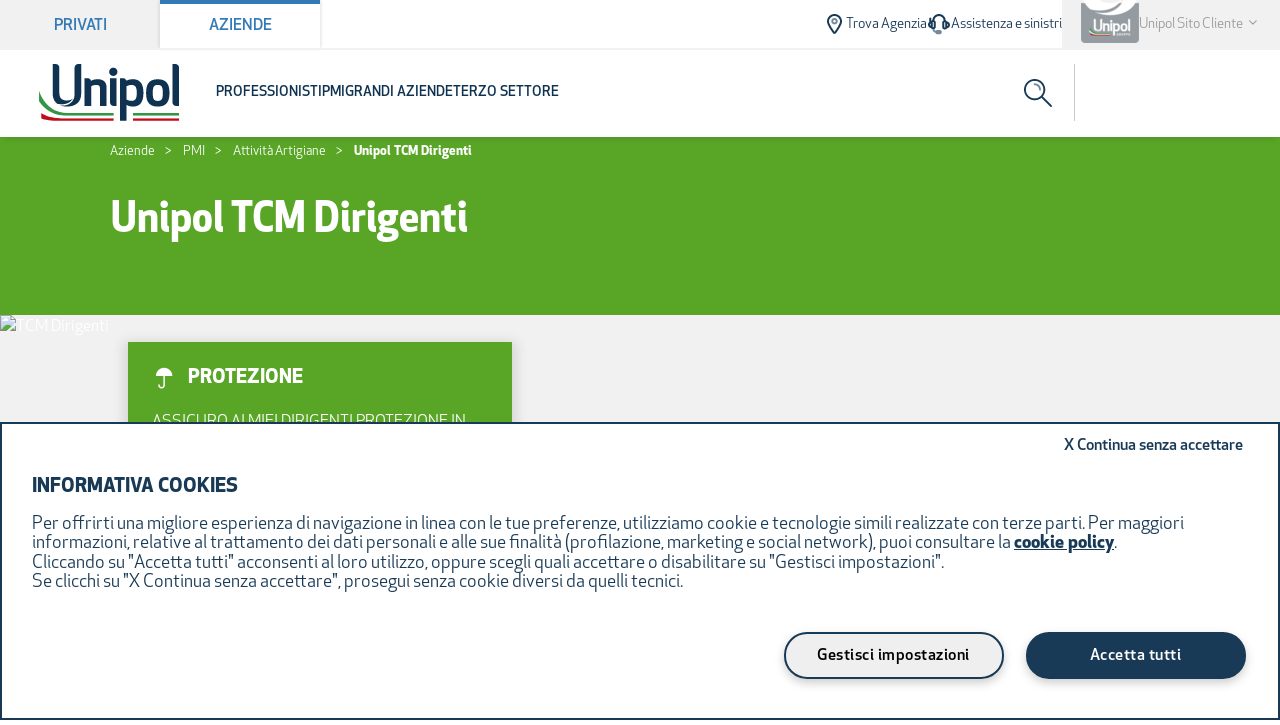

--- FILE ---
content_type: application/javascript
request_url: https://tags.tiqcdn.com/utag/unipolsai/unipolsai.it/prod/utag.17.js?utv=ut4.42.202510061050
body_size: 31461
content:
//tealium universal tag - utag.17 ut4.0.202512161417, Copyright 2025 Tealium.com Inc. All Rights Reserved.
var s=s_gi("unipolsai.it.web.dev")
s.account="unipolsai.it.web.dev";s.trackDownloadLinks=true;s.trackExternalLinks=true;s.trackInlineStats=true;s.linkInternalFilters="javascript:,evo-sit.unipolsai.it,www.unipol.it,unipol.it";s.linkLeaveQueryString=false;s.linkTrackVars="None";s.linkTrackEvents="None";s.usePlugins=false;s.currencyCode="USD";s.visitorNamespace="";s.trackingServer="metrics.unipolsai.it";s.trackingServerSecure="smetrics.unipolsai.it";s.charSet="UTF-8";s.expectSupplementalData=true;s.debugTracking=utag.cfg.utagdb;function AppMeasurement(r){var a=this;a.version="2.10.0";var k=window;k.s_c_in||(k.s_c_il=[],k.s_c_in=0);a._il=k.s_c_il;a._in=k.s_c_in;a._il[a._in]=a;k.s_c_in++;a._c="s_c";var p=k.AppMeasurement.Nb;p||(p=null);var n=k,m,s;try{for(m=n.parent,s=n.location;m&&m.location&&s&&""+m.location!=""+s&&n.location&&""+m.location!=""+n.location&&m.location.host==s.host;)n=m,m=n.parent}catch(u){}a.D=function(a){try{console.log(a)}catch(b){}};a.Ha=function(a){return""+parseInt(a)==""+a};a.replace=function(a,b,d){return!a||0>a.indexOf(b)?a:a.split(b).join(d)};a.escape=function(c){var b,d;if(!c)return c;c=encodeURIComponent(c);for(b=0;7>b;b++)d="+~!*()'".substring(b,b+1),0<=c.indexOf(d)&&(c=a.replace(c,d,"%"+d.charCodeAt(0).toString(16).toUpperCase()));return c};a.unescape=function(c){if(!c)return c;c=0<=c.indexOf("+")?a.replace(c,"+"," "):c;try{return decodeURIComponent(c)}catch(b){}return unescape(c)};a.ub=function(){var c=k.location.hostname,b=a.fpCookieDomainPeriods,d;b||(b=a.cookieDomainPeriods);if(c&&!a.za&&!/^[0-9.]+$/.test(c)&&(b=b?parseInt(b):2,b=2<b?b:2,d=c.lastIndexOf("."),0<=d)){for(;0<=d&&1<b;)d=c.lastIndexOf(".",d-1),b--;a.za=0<d?c.substring(d):c}return a.za};a.c_r=a.cookieRead=function(c){c=a.escape(c);var b=" "+a.d.cookie,d=b.indexOf(" "+c+"="),f=0>d?d:b.indexOf(";",d);c=0>d?"":a.unescape(b.substring(d+2+c.length,0>f?b.length:f));return"[[B]]"!=c?c:""};a.c_w=a.cookieWrite=function(c,b,d){var f=a.ub(),e=a.cookieLifetime,g;b=""+b;e=e?(""+e).toUpperCase():"";d&&"SESSION"!=e&&"NONE"!=e&&((g=""!=b?parseInt(e?e:0):-60)?(d=new Date,d.setTime(d.getTime()+1E3*g)):1===d&&(d=new Date,g=d.getYear(),d.setYear(g+2+(1900>g?1900:0))));return c&&"NONE"!=e?(a.d.cookie=a.escape(c)+"="+a.escape(""!=b?b:"[[B]]")+"; path=/;"+(d&&"SESSION"!=e?" expires="+d.toUTCString()+";":"")+(f?" domain="+f+";":""),a.cookieRead(c)==b):0};a.rb=function(){var c=a.Util.getIeVersion();"number"===typeof c&&10>c&&(a.unsupportedBrowser=!0,a.gb(a,function(){}))};a.gb=function(a,b){for(var d in a)a.hasOwnProperty(d)&&"function"===typeof a[d]&&(a[d]=b)};a.L=[];a.ba=function(c,b,d){if(a.Aa)return 0;a.maxDelay||(a.maxDelay=250);var f=0,e=(new Date).getTime()+a.maxDelay,g=a.d.visibilityState,h=["webkitvisibilitychange","visibilitychange"];g||(g=a.d.webkitVisibilityState);if(g&&"prerender"==g){if(!a.ca)for(a.ca=1,d=0;d<h.length;d++)a.d.addEventListener(h[d],function(){var c=a.d.visibilityState;c||(c=a.d.webkitVisibilityState);"visible"==c&&(a.ca=0,a.delayReady())});f=1;e=0}else d||a.o("_d")&&(f=1);f&&(a.L.push({m:c,a:b,t:e}),a.ca||setTimeout(a.delayReady,a.maxDelay));return f};a.delayReady=function(){var c=(new Date).getTime(),b=0,d;for(a.o("_d")?b=1:a.ra();0<a.L.length;){d=a.L.shift();if(b&&!d.t&&d.t>c){a.L.unshift(d);setTimeout(a.delayReady,parseInt(a.maxDelay/2));break}a.Aa=1;a[d.m].apply(a,d.a);a.Aa=0}};a.setAccount=a.sa=function(c){var b,d;if(!a.ba("setAccount",arguments))if(a.account=c,a.allAccounts)for(b=a.allAccounts.concat(c.split(",")),a.allAccounts=[],b.sort(),d=0;d<b.length;d++)0!=d&&b[d-1]==b[d]||a.allAccounts.push(b[d]);else a.allAccounts=c.split(",")};a.foreachVar=function(c,b){var d,f,e,g,h="";e=f="";if(a.lightProfileID)d=a.P,(h=a.lightTrackVars)&&(h=","+h+","+a.ga.join(",")+",");else{d=a.g;if(a.pe||a.linkType)h=a.linkTrackVars,f=a.linkTrackEvents,a.pe&&(e=a.pe.substring(0,1).toUpperCase()+a.pe.substring(1),a[e]&&(h=a[e].Lb,f=a[e].Kb));h&&(h=","+h+","+a.G.join(",")+",");f&&h&&(h+=",events,")}b&&(b=","+b+",");for(f=0;f<d.length;f++)e=d[f],(g=a[e])&&(!h||0<=h.indexOf(","+e+","))&&(!b||0<=b.indexOf(","+e+","))&&c(e,g)};a.q=function(c,b,d,f,e){var g="",h,l,k,q,m=0;"contextData"==c&&(c="c");if(b){for(h in b)if(!(Object.prototype[h]||e&&h.substring(0,e.length)!=e)&&b[h]&&(!d||0<=d.indexOf(","+(f?f+".":"")+h+","))){k=!1;if(m)for(l=0;l<m.length;l++)h.substring(0,m[l].length)==m[l]&&(k=!0);if(!k&&(""==g&&(g+="&"+c+"."),l=b[h],e&&(h=h.substring(e.length)),0<h.length))if(k=h.indexOf("."),0<k)l=h.substring(0,k),k=(e?e:"")+l+".",m||(m=[]),m.push(k),g+=a.q(l,b,d,f,k);else if("boolean"==typeof l&&(l=l?"true":"false"),l){if("retrieveLightData"==f&&0>e.indexOf(".contextData."))switch(k=h.substring(0,4),q=h.substring(4),h){case"transactionID":h="xact";break;case"channel":h="ch";break;case"campaign":h="v0";break;default:a.Ha(q)&&("prop"==k?h="c"+q:"eVar"==k?h="v"+q:"list"==k?h="l"+q:"hier"==k&&(h="h"+q,l=l.substring(0,255)))}g+="&"+a.escape(h)+"="+a.escape(l)}}""!=g&&(g+="&."+c)}return g};a.usePostbacks=0;a.xb=function(){var c="",b,d,f,e,g,h,l,k,q="",m="",n=e="";if(a.lightProfileID)b=a.P,(q=a.lightTrackVars)&&(q=","+q+","+a.ga.join(",")+
",");else{b=a.g;if(a.pe||a.linkType)q=a.linkTrackVars,m=a.linkTrackEvents,a.pe&&(e=a.pe.substring(0,1).toUpperCase()+a.pe.substring(1),a[e]&&(q=a[e].Lb,m=a[e].Kb));q&&(q=","+q+","+a.G.join(",")+",");m&&(m=","+m+",",q&&(q+=",events,"));a.events2&&(n+=(""!=n?",":"")+a.events2)}if(a.visitor&&a.visitor.getCustomerIDs){e=p;if(g=a.visitor.getCustomerIDs())for(d in g)Object.prototype[d]||(f=g[d],"object"==typeof f&&(e||(e={}),f.id&&(e[d+".id"]=f.id),f.authState&&(e[d+".as"]=f.authState)));e&&(c+=a.q("cid",e))}a.AudienceManagement&&a.AudienceManagement.isReady()&&(c+=a.q("d",a.AudienceManagement.getEventCallConfigParams()));for(d=0;d<b.length;d++){e=b[d];g=a[e];f=e.substring(0,4);h=e.substring(4);g||("events"==e&&n?(g=n,n=""):"marketingCloudOrgID"==e&&a.visitor&&(g=a.visitor.marketingCloudOrgID));if(g&&(!q||0<=q.indexOf(","+e+","))){switch(e){case"customerPerspective":e="cp";break;case"marketingCloudOrgID":e="mcorgid";break;case"supplementalDataID":e="sdid";break;case"timestamp":e="ts";break;case"dynamicVariablePrefix":e="D";break;case"visitorID":e="vid";break;case"marketingCloudVisitorID":e="mid";break;case"analyticsVisitorID":e="aid";break;case"audienceManagerLocationHint":e="aamlh";break;case"audienceManagerBlob":e="aamb";break;case"authState":e="as";break;case"pageURL":e="g";255<g.length&&(a.pageURLRest=g.substring(255),g=g.substring(0,255));break;case"pageURLRest":e="-g";break;case"referrer":e="r";break;case"vmk":case"visitorMigrationKey":e="vmt";break;case"visitorMigrationServer":e="vmf";a.ssl&&a.visitorMigrationServerSecure&&(g="");break;case"visitorMigrationServerSecure":e="vmf";!a.ssl&&a.visitorMigrationServer&&(g="");break;case"charSet":e="ce";break;case"visitorNamespace":e="ns";break;case"cookieDomainPeriods":e="cdp";break;case"cookieLifetime":e="cl";break;case"variableProvider":e="vvp";break;case"currencyCode":e="cc";break;case"channel":e="ch";break;case"transactionID":e="xact";break;case"campaign":e="v0";break;case"latitude":e="lat";break;case"longitude":e="lon";break;case"resolution":e="s";break;case"colorDepth":e="c";break;case"javascriptVersion":e="j";break;case"javaEnabled":e="v";break;case"cookiesEnabled":e="k";break;case"browserWidth":e="bw";break;case"browserHeight":e="bh";break;case"connectionType":e="ct";break;case"homepage":e="hp";break;case"events":n&&(g+=(""!=g?",":"")+n);if(m)for(h=g.split(","),g="",f=0;f<h.length;f++)l=h[f],k=l.indexOf("="),0<=k&&(l=l.substring(0,k)),k=l.indexOf(":"),0<=k&&(l=l.substring(0,k)),0<=m.indexOf(","+l+",")&&(g+=(g?",":"")+h[f]);break;case"events2":g="";break;case"contextData":c+=a.q("c",a[e],q,e);g="";break;case"lightProfileID":e="mtp";break;case"lightStoreForSeconds":e="mtss";a.lightProfileID||(g="");break;case"lightIncrementBy":e="mti";a.lightProfileID||(g="");break;case"retrieveLightProfiles":e="mtsr";break;case"deleteLightProfiles":e="mtsd";break;case"retrieveLightData":a.retrieveLightProfiles&&(c+=a.q("mts",a[e],q,e));g="";break;default:a.Ha(h)&&("prop"==f?e="c"+h:"eVar"==f?e="v"+h:"list"==f?e="l"+h:"hier"==f&&(e="h"+h,g=g.substring(0,255)))}g&&(c+="&"+e+"="+("pev"!=e.substring(0,3)?a.escape(g):g))}"pev3"==e&&a.e&&(c+=a.e)}a.fa&&(c+="&lrt="+a.fa,a.fa=null);return c};a.C=function(a){var b=a.tagName;if("undefined"!=""+a.Qb||"undefined"!=""+a.Gb&&"HTML"!=(""+a.Gb).toUpperCase())return"";b=b&&b.toUpperCase?b.toUpperCase():"";"SHAPE"==b&&(b="");b&&(("INPUT"==b||"BUTTON"==b)&&a.type&&a.type.toUpperCase?b=a.type.toUpperCase():!b&&a.href&&(b="A"));return b};a.Da=function(a){var b=k.location,d=a.href?a.href:"",f,e,g;f=d.indexOf(":");e=d.indexOf("?");g=d.indexOf("/");d&&(0>f||0<=e&&f>e||0<=g&&f>g)&&(e=a.protocol&&1<a.protocol.length?a.protocol:b.protocol?b.protocol:"",f=b.pathname.lastIndexOf("/"),d=(e?e+"//":"")+(a.host?a.host:b.host?b.host:"")+("/"!=d.substring(0,1)?b.pathname.substring(0,0>f?0:f)+"/":"")+d);return d};a.M=function(c){var b=a.C(c),d,f,e="",g=0;return b&&(d=c.protocol,f=c.onclick,!c.href||"A"!=b&&"AREA"!=b||f&&d&&!(0>d.toLowerCase().indexOf("javascript"))?f?(e=a.replace(a.replace(a.replace(a.replace(""+
f,"\r",""),"\n",""),"\t","")," ",""),g=2):"INPUT"==b||"SUBMIT"==b?(c.value?e=c.value:c.innerText?e=c.innerText:c.textContent&&(e=c.textContent),g=3):"IMAGE"==b&&c.src&&(e=c.src):e=a.Da(c),e)?{id:e.substring(0,100),type:g}:0};a.Ob=function(c){for(var b=a.C(c),d=a.M(c);c&&!d&&"BODY"!=b;)if(c=c.parentElement?c.parentElement:c.parentNode)b=a.C(c),d=a.M(c);d&&"BODY"!=b||(c=0);c&&(b=c.onclick?""+c.onclick:"",0<=b.indexOf(".tl(")||0<=b.indexOf(".trackLink("))&&(c=0);return c};a.Fb=function(){var c,b,d=a.linkObject,f=a.linkType,e=a.linkURL,g,h;a.ha=1;d||(a.ha=0,d=a.clickObject);if(d){c=a.C(d);for(b=a.M(d);d&&!b&&"BODY"!=c;)if(d=d.parentElement?d.parentElement:d.parentNode)c=a.C(d),b=a.M(d);b&&"BODY"!=c||(d=0);if(d&&!a.linkObject){var l=d.onclick?""+d.onclick:"";if(0<=l.indexOf(".tl(")||0<=l.indexOf(".trackLink("))d=0}}else a.ha=1;!e&&d&&(e=a.Da(d));e&&!a.linkLeaveQueryString&&(g=e.indexOf("?"),0<=g&&(e=e.substring(0,g)));if(!f&&e){var m=0,q=0,n;if(a.trackDownloadLinks&&a.linkDownloadFileTypes)for(l=e.toLowerCase(),g=l.indexOf("?"),h=l.indexOf("#"),0<=g?0<=h&&h<g&&(g=h):g=h,0<=g&&(l=l.substring(0,g)),g=a.linkDownloadFileTypes.toLowerCase().split(","),h=0;h<g.length;h++)(n=g[h])&&l.substring(l.length-(n.length+1))=="."+n&&(f="d");if(a.trackExternalLinks&&!f&&(l=e.toLowerCase(),a.Ga(l)&&(a.linkInternalFilters||(a.linkInternalFilters=k.location.hostname),g=0,a.linkExternalFilters?(g=a.linkExternalFilters.toLowerCase().split(","),m=1):a.linkInternalFilters&&(g=a.linkInternalFilters.toLowerCase().split(",")),g))){for(h=0;h<g.length;h++)n=g[h],0<=l.indexOf(n)&&(q=1);q?m&&(f="e"):m||(f="e")}}a.linkObject=d;a.linkURL=e;a.linkType=f;if(a.trackClickMap||a.trackInlineStats)a.e="",d&&(f=a.pageName,e=1,d=d.sourceIndex,f||(f=a.pageURL,e=0),k.s_objectID&&(b.id=k.s_objectID,d=b.type=1),f&&b&&b.id&&c&&(a.e="&pid="+a.escape(f.substring(0,255))+(e?"&pidt="+e:"")+"&oid="+a.escape(b.id.substring(0,100))+(b.type?"&oidt="+b.type:"")+"&ot="+c+(d?"&oi="+d:"")))};a.yb=function(){var c=a.ha,b=a.linkType,d=a.linkURL,f=a.linkName;b&&(d||f)&&(b=b.toLowerCase(),"d"!=b&&"e"!=b&&(b="o"),a.pe="lnk_"+b,a.pev1=d?a.escape(d):"",a.pev2=f?a.escape(f):"",c=1);a.abort&&(c=0);if(a.trackClickMap||a.trackInlineStats||a.Bb()){var b={},d=0,e=a.cookieRead("s_sq"),g=e?e.split("&"):0,h,l,k,e=0;if(g)for(h=0;h<g.length;h++)l=g[h].split("="),f=a.unescape(l[0]).split(","),l=a.unescape(l[1]),b[l]=f;f=a.account.split(",");h={};for(k in a.contextData)k&&!Object.prototype[k]&&"a.activitymap."==k.substring(0,14)&&(h[k]=a.contextData[k],a.contextData[k]="");a.e=a.q("c",h)+(a.e?a.e:"");if(c||a.e){c&&!a.e&&(e=1);for(l in b)if(!Object.prototype[l])for(k=0;k<f.length;k++)for(e&&(g=b[l].join(","),g==a.account&&(a.e+=("&"!=l.charAt(0)?"&":"")+l,b[l]=[],d=1)),h=0;h<b[l].length;h++)g=b[l][h],g==f[k]&&(e&&(a.e+="&u="+a.escape(g)+("&"!=l.charAt(0)?"&":"")+l+"&u=0"),b[l].splice(h,1),d=1);c||(d=1);if(d){e="";h=2;!c&&a.e&&(e=a.escape(f.join(","))+"="+a.escape(a.e),h=1);for(l in b)!Object.prototype[l]&&0<h&&0<b[l].length&&(e+=(e?"&":"")+a.escape(b[l].join(","))+"="+
a.escape(l),h--);a.cookieWrite("s_sq",e)}}}return c};a.zb=function(){if(!a.Jb){var c=new Date,b=n.location,d,f,e=f=d="",g="",h="",l="1.2",k=a.cookieWrite("s_cc","true",0)?"Y":"N",m="",p="";if(c.setUTCDate&&(l="1.3",(0).toPrecision&&(l="1.5",c=[],c.forEach))){l="1.6";f=0;d={};try{f=new Iterator(d),f.next&&(l="1.7",c.reduce&&(l="1.8",l.trim&&(l="1.8.1",Date.parse&&(l="1.8.2",Object.create&&(l="1.8.5")))))}catch(r){}}d=screen.width+"x"+screen.height;e=navigator.javaEnabled()?"Y":"N";f=screen.pixelDepth?screen.pixelDepth:screen.colorDepth;g=a.w.innerWidth?a.w.innerWidth:a.d.documentElement.offsetWidth;h=a.w.innerHeight?a.w.innerHeight:a.d.documentElement.offsetHeight;try{a.b.addBehavior("#default#homePage"),m=a.b.Pb(b)?"Y":"N"}catch(s){}try{a.b.addBehavior("#default#clientCaps"),p=a.b.connectionType}catch(t){}a.resolution=d;a.colorDepth=f;a.javascriptVersion=l;a.javaEnabled=e;a.cookiesEnabled=k;a.browserWidth=g;a.browserHeight=h;a.connectionType=p;a.homepage=m;a.Jb=1}};a.Q={};a.loadModule=function(c,b){var d=a.Q[c];if(!d){d=k["AppMeasurement_Module_"+c]?new k["AppMeasurement_Module_"+c](a):{};a.Q[c]=a[c]=d;d.ab=function(){return d.fb};d.hb=function(b){if(d.fb=b)a[c+"_onLoad"]=b,a.ba(c+"_onLoad",[a,d],1)||b(a,d)};try{Object.defineProperty?Object.defineProperty(d,"onLoad",{get:d.ab,set:d.hb}):d._olc=1}catch(f){d._olc=1}}b&&(a[c+"_onLoad"]=b,a.ba(c+"_onLoad",[a,d],1)||b(a,d))};a.o=function(c){var b,d;for(b in a.Q)if(!Object.prototype[b]&&(d=a.Q[b])&&(d._olc&&d.onLoad&&(d._olc=0,d.onLoad(a,d)),d[c]&&d[c]()))return 1;return 0};a.Bb=function(){return a.ActivityMap&&a.ActivityMap._c?!0:!1};a.Cb=function(){var c=Math.floor(1E13*Math.random()),b=a.visitorSampling,d=a.visitorSamplingGroup,d="s_vsn_"+(a.visitorNamespace?a.visitorNamespace:a.account)+(d?"_"+d:""),f=a.cookieRead(d);if(b){b*=100;f&&(f=parseInt(f));if(!f){if(!a.cookieWrite(d,c))return 0;f=c}if(f%1E4>b)return 0}return 1};a.R=function(c,b){var d,f,e,g,h,l;for(d=0;2>d;d++)for(f=0<d?a.va:a.g,e=0;e<f.length;e++)if(g=f[e],(h=c[g])||c["!"+g]){if(!b&&("contextData"==g||"retrieveLightData"==g)&&a[g])for(l in a[g])h[l]||(h[l]=a[g][l]);a[g]=h}};a.Ra=function(c,b){var d,f,e,g;for(d=0;2>d;d++)for(f=0<d?a.va:a.g,e=0;e<f.length;e++)g=f[e],c[g]=a[g],b||c[g]||(c["!"+g]=1)};a.tb=function(a){var b,d,f,e,g,h=0,l,k="",m="";if(a&&255<a.length&&(b=""+a,d=b.indexOf("?"),0<d&&(l=b.substring(d+1),b=b.substring(0,d),e=b.toLowerCase(),f=0,"http://"==e.substring(0,7)?f+=7:"https://"==e.substring(0,8)&&(f+=8),d=e.indexOf("/",f),0<d&&(e=e.substring(f,d),g=b.substring(d),b=b.substring(0,d),0<=e.indexOf("google")?h=",q,ie,start,search_key,word,kw,cd,":0<=e.indexOf("yahoo.co")&&(h=",p,ei,"),h&&l)))){if((a=l.split("&"))&&1<a.length){for(f=0;f<a.length;f++)e=a[f],d=e.indexOf("="),0<d&&0<=h.indexOf(","+e.substring(0,d)+",")?k+=(k?"&":"")+e:m+=(m?"&":"")+e;k&&m?l=k+"&"+m:m=""}d=253-(l.length-m.length)-b.length;a=b+(0<d?g.substring(0,d):"")+"?"+l}return a};a.Va=function(c){var b=a.d.visibilityState,d=["webkitvisibilitychange","visibilitychange"];b||(b=a.d.webkitVisibilityState);if(b&&"prerender"==b){if(c)for(b=0;b<d.length;b++)a.d.addEventListener(d[b],function(){var b=a.d.visibilityState;b||(b=a.d.webkitVisibilityState);"visible"==b&&c()});return!1}return!0};a.X=!1;a.J=!1;a.jb=function(){a.J=!0;a.H()};a.Y=!1;a.S=!1;a.kb=function(c){a.marketingCloudVisitorID=c.MCMID;a.visitorOptedOut=c.MCOPTOUT;a.analyticsVisitorID=c.MCAID;a.audienceManagerLocationHint=c.MCAAMLH;a.audienceManagerBlob=c.MCAAMB;a.S=!0;a.H()};a.Ua=function(c){a.maxDelay||(a.maxDelay=250);return a.o("_d")?(c&&setTimeout(function(){c()},a.maxDelay),!1):!0};a.W=!1;a.I=!1;a.ra=function(){a.I=!0;a.H()};a.isReadyToTrack=function(){var c=!0,b=a.visitor;a.X||a.J||(a.Va(a.jb)?a.J=!0:a.X=!0);if(a.X&&!a.J)return!1;b&&b.isAllowed()&&(a.Y||a.marketingCloudVisitorID||!b.getVisitorValues||(a.Y=!0,a.marketingCloudVisitorID?a.S=!0:b.getVisitorValues(a.kb)),c=!a.Y||a.S||a.marketingCloudVisitorID?!0:!1);a.W||a.I||(a.Ua(a.ra)?a.I=!0:a.W=!0);a.W&&!a.I&&(c=!1);return c};a.l=p;a.r=0;a.callbackWhenReadyToTrack=function(c,b,d){var f;f={};f.ob=c;f.nb=b;f.lb=d;a.l==p&&(a.l=[]);a.l.push(f);0==a.r&&(a.r=setInterval(a.H,100))};a.H=function(){var c;if(a.isReadyToTrack()&&(a.ib(),a.l!=p))for(;0<a.l.length;)c=a.l.shift(),c.nb.apply(c.ob,c.lb)};a.ib=function(){a.r&&(clearInterval(a.r),a.r=0)};a.cb=function(c){var b,d,f=p,e=p;if(!a.isReadyToTrack()){b=[];if(c!=p)for(d in f={},c)f[d]=c[d];e={};a.Ra(e,!0);b.push(f);b.push(e);a.callbackWhenReadyToTrack(a,a.track,b);return!0}return!1};a.vb=function(){var c=a.cookieRead("s_fid"),b="",d="",f;f=8;var e=4;if(!c||0>c.indexOf("-")){for(c=0;16>c;c++)f=Math.floor(Math.random()*f),b+="0123456789ABCDEF".substring(f,f+1),f=Math.floor(Math.random()*e),d+="0123456789ABCDEF".substring(f,f+1),f=e=16;c=b+"-"+d}a.cookieWrite("s_fid",c,1)||(c=0);return c};a.t=a.track=function(c,b){var d,f=new Date,e="s"+Math.floor(f.getTime()/108E5)%10+Math.floor(1E13*Math.random()),g=f.getYear(),g="t="+a.escape(f.getDate()+"/"+f.getMonth()+"/"+(1900>g?g+1900:g)+" "+f.getHours()+":"+f.getMinutes()+":"+f.getSeconds()+
" "+f.getDay()+" "+f.getTimezoneOffset());a.visitor&&a.visitor.getAuthState&&(a.authState=a.visitor.getAuthState());a.o("_s");a.cb(c)||(b&&a.R(b),c&&(d={},a.Ra(d,0),a.R(c)),a.Cb()&&!a.visitorOptedOut&&(a.pa()||(a.fid=a.vb()),a.Fb(),a.usePlugins&&a.doPlugins&&a.doPlugins(a),a.account&&(a.abort||(a.trackOffline&&!a.timestamp&&(a.timestamp=Math.floor(f.getTime()/1E3)),f=k.location,a.pageURL||(a.pageURL=f.href?f.href:f),a.referrer||a.Sa||(f=a.Util.getQueryParam("adobe_mc_ref",null,null,!0),a.referrer=f||void 0===f?void 0===f?"":f:n.document.referrer),a.Sa=1,a.referrer=a.tb(a.referrer),a.o("_g")),a.yb()&&!a.abort&&(a.visitor&&!a.supplementalDataID&&a.visitor.getSupplementalDataID&&(a.supplementalDataID=a.visitor.getSupplementalDataID("AppMeasurement:"+a._in,a.expectSupplementalData?!1:!0)),a.zb(),g+=a.xb(),a.eb(e,g),a.o("_t"),a.referrer=""))),c&&a.R(d,1));a.abort=a.supplementalDataID=a.timestamp=a.pageURLRest=a.linkObject=a.clickObject=a.linkURL=a.linkName=a.linkType=k.s_objectID=a.pe=a.pev1=a.pev2=a.pev3=a.e=a.lightProfileID=0};a.ua=[];a.registerPreTrackCallback=function(c){for(var b=[],d=1;d<arguments.length;d++)b.push(arguments[d]);"function"==typeof c?a.ua.push([c,b]):a.debugTracking&&a.D("DEBUG: Non function type passed to registerPreTrackCallback")};a.Ya=function(c){a.oa(a.ua,c)};a.ta=[];a.registerPostTrackCallback=function(c){for(var b=[],d=1;d<arguments.length;d++)b.push(arguments[d]);"function"==typeof c?a.ta.push([c,b]):a.debugTracking&&a.D("DEBUG: Non function type passed to registerPostTrackCallback")};a.Xa=function(c){a.oa(a.ta,c)};a.oa=function(c,b){if("object"==typeof c)for(var d=0;d<c.length;d++){var f=c[d][0],e=c[d][1].slice();e.unshift(b);if("function"==typeof f)try{f.apply(null,e)}catch(g){a.debugTracking&&a.D(g.message)}}};a.tl=a.trackLink=function(c,b,d,f,e){a.linkObject=c;a.linkType=b;a.linkName=d;e&&(a.k=c,a.v=e);return a.track(f)};a.trackLight=function(c,b,d,f){a.lightProfileID=c;a.lightStoreForSeconds=b;a.lightIncrementBy=d;return a.track(f)};a.clearVars=function(){var c,b;for(c=0;c<a.g.length;c++)if(b=a.g[c],"prop"==b.substring(0,4)||"eVar"==b.substring(0,4)||"hier"==b.substring(0,4)||"list"==b.substring(0,4)||"channel"==b||"events"==b||"eventList"==b||"products"==b||"productList"==b||"purchaseID"==b||"transactionID"==b||"state"==b||"zip"==b||"campaign"==b)a[b]=void 0};a.tagContainerMarker="";a.eb=function(c,b){var d=a.Za()+"/"+c+"?AQB=1&ndh=1&pf=1&"+(a.qa()?"callback=s_c_il["+a._in+"].doPostbacks&et=1&":"")+b+"&AQE=1";a.Ya(d);a.Wa(d);a.T()};a.Za=function(){var c=a.$a();return"http"+
(a.ssl?"s":"")+"://"+c+"/b/ss/"+a.account+"/"+(a.mobile?"5.":"")+(a.qa()?"10":"1")+"/JS-"+a.version+(a.Ib?"T":"")+(a.tagContainerMarker?"-"+a.tagContainerMarker:"")};a.qa=function(){return a.AudienceManagement&&a.AudienceManagement.isReady()||0!=a.usePostbacks};a.$a=function(){var c=a.dc,b=a.trackingServer;b?a.trackingServerSecure&&a.ssl&&(b=a.trackingServerSecure):(c=c?(""+c).toLowerCase():"d1","d1"==c?c="112":"d2"==c&&(c="122"),b=a.bb()+"."+c+".2o7.net");return b};a.bb=function(){var c=a.visitorNamespace;c||(c=a.account.split(",")[0],c=c.replace(/[^0-9a-z]/gi,""));return c};a.Qa=/{(%?)(.*?)(%?)}/;a.Mb=RegExp(a.Qa.source,"g");a.sb=function(c){if("object"==typeof c.dests)for(var b=0;b<c.dests.length;++b){var d=c.dests[b];if("string"==typeof d.c&&"aa."==d.id.substr(0,3))for(var f=d.c.match(a.Mb),e=0;e<f.length;++e){var g=f[e],h=g.match(a.Qa),k="";"%"==h[1]&&"timezone_offset"==h[2]?k=(new Date).getTimezoneOffset():"%"==h[1]&&"timestampz"==h[2]&&(k=a.wb());d.c=d.c.replace(g,a.escape(k))}}};a.wb=function(){var c=new Date,b=new Date(6E4*Math.abs(c.getTimezoneOffset()));return a.j(4,c.getFullYear())+"-"+a.j(2,c.getMonth()+1)+"-"+a.j(2,c.getDate())+"T"+a.j(2,c.getHours())+":"+a.j(2,c.getMinutes())+":"+a.j(2,c.getSeconds())+(0<c.getTimezoneOffset()?"-":"+")+a.j(2,b.getUTCHours())+":"+a.j(2,b.getUTCMinutes())};a.j=function(a,b){return(Array(a+1).join(0)+b).slice(-a)};a.la={};a.doPostbacks=function(c){if("object"==typeof c)if(a.sb(c),"object"==typeof a.AudienceManagement&&"function"==typeof a.AudienceManagement.isReady&&a.AudienceManagement.isReady()&&"function"==typeof a.AudienceManagement.passData)a.AudienceManagement.passData(c);else if("object"==typeof c&&"object"==typeof c.dests)for(var b=0;b<c.dests.length;++b){var d=c.dests[b];"object"==typeof d&&"string"==typeof d.c&&"string"==typeof d.id&&"aa."==d.id.substr(0,3)&&(a.la[d.id]=new Image,a.la[d.id].alt="",a.la[d.id].src=d.c)}};a.Wa=function(c){a.i||a.Ab();a.i.push(c);a.ea=a.B();a.Oa()};a.Ab=function(){a.i=a.Db();a.i||(a.i=[])};a.Db=function(){var c,b;if(a.ka()){try{(b=k.localStorage.getItem(a.ia()))&&(c=k.JSON.parse(b))}catch(d){}return c}};a.ka=function(){var c=!0;a.trackOffline&&a.offlineFilename&&k.localStorage&&k.JSON||(c=!1);return c};a.Ea=function(){var c=0;a.i&&(c=a.i.length);a.p&&c++;return c};a.T=function(){if(a.p&&(a.A&&a.A.complete&&a.A.F&&a.A.na(),a.p))return;a.Fa=p;if(a.ja)a.ea>a.O&&a.Ma(a.i),a.ma(500);else{var c=a.mb();if(0<c)a.ma(c);else if(c=a.Ba())a.p=1,a.Eb(c),a.Hb(c)}};a.ma=function(c){a.Fa||(c||(c=0),a.Fa=setTimeout(a.T,c))};a.mb=function(){var c;if(!a.trackOffline||0>=a.offlineThrottleDelay)return 0;c=a.B()-a.Ka;return a.offlineThrottleDelay<c?0:a.offlineThrottleDelay-c};a.Ba=function(){if(0<a.i.length)return a.i.shift()};a.Eb=function(c){if(a.debugTracking){var b="AppMeasurement Debug: "+c;c=c.split("&");var d;for(d=0;d<c.length;d++)b+="\n\t"+a.unescape(c[d]);a.D(b)}};a.pa=function(){return a.marketingCloudVisitorID||a.analyticsVisitorID};a.V=!1;var t;try{t=JSON.parse('{"x":"y"}')}catch(w){t=null}t&&"y"==t.x?(a.V=!0,a.U=function(a){return JSON.parse(a)}):k.$&&k.$.parseJSON?(a.U=function(a){return k.$.parseJSON(a)},a.V=!0):a.U=function(){return null};a.Hb=function(c){var b,d,f;a.pa()&&2047<c.length&&(a.Ta()&&(d=1,b=new XMLHttpRequest),b&&(a.AudienceManagement&&a.AudienceManagement.isReady()||0!=a.usePostbacks)&&(a.V?b.wa=!0:b=0));!b&&a.Pa&&(c=c.substring(0,2047));!b&&a.d.createElement&&(0!=a.usePostbacks||a.AudienceManagement&&a.AudienceManagement.isReady())&&(b=a.d.createElement("SCRIPT"))&&"async"in b&&((f=(f=a.d.getElementsByTagName("HEAD"))&&f[0]?f[0]:a.d.body)?(b.type="text/javascript",b.setAttribute("async","async"),d=2):b=0);b||(b=new Image,b.alt="",b.abort||"undefined"===typeof k.InstallTrigger||(b.abort=function(){b.src=p}));b.La=Date.now();b.ya=function(){try{b.F&&(clearTimeout(b.F),b.F=0)}catch(a){}};b.onload=b.na=function(){b.La&&(a.fa=Date.now()-b.La);a.Xa(c);b.ya();a.qb();a.Z();a.p=0;a.T();if(b.wa){b.wa=!1;try{a.doPostbacks(a.U(b.responseText))}catch(d){}}};b.onabort=b.onerror=b.Ca=function(){b.ya();(a.trackOffline||a.ja)&&a.p&&a.i.unshift(a.pb);a.p=0;a.ea>a.O&&a.Ma(a.i);a.Z();a.ma(500)};b.onreadystatechange=function(){4==b.readyState&&(200==b.status?b.na():b.Ca())};a.Ka=a.B();if(1==d)f=c.indexOf("?"),d=c.substring(0,f),f=c.substring(f+1),f=f.replace(/&callback=[a-zA-Z0-9_.\[\]]+/,""),b.open("POST",d,!0),b.withCredentials=!0,b.send(f);else if(b.src=c,2==d){if(a.Ia)try{f.removeChild(a.Ia)}catch(e){}f.firstChild?f.insertBefore(b,f.firstChild):f.appendChild(b);a.Ia=a.A}b.F=setTimeout(function(){b.F&&(b.complete?b.na():(a.trackOffline&&b.abort&&b.abort(),b.Ca()))},5E3);a.pb=c;a.A=k["s_i_"+a.replace(a.account,",","_")]=b;if(a.useForcedLinkTracking&&a.K||a.v)a.forcedLinkTrackingTimeout||(a.forcedLinkTrackingTimeout=250),a.aa=setTimeout(a.Z,a.forcedLinkTrackingTimeout)};a.Ta=function(){return"undefined"!==typeof XMLHttpRequest&&"withCredentials"in new XMLHttpRequest?!0:!1};a.qb=function(){if(a.ka()&&!(a.Ja>a.O))try{k.localStorage.removeItem(a.ia()),a.Ja=a.B()}catch(c){}};a.Ma=function(c){if(a.ka()){a.Oa();try{k.localStorage.setItem(a.ia(),k.JSON.stringify(c)),a.O=a.B()}catch(b){}}};a.Oa=function(){if(a.trackOffline){if(!a.offlineLimit||0>=a.offlineLimit)a.offlineLimit=10;for(;a.i.length>a.offlineLimit;)a.Ba()}};a.forceOffline=function(){a.ja=!0};a.forceOnline=function(){a.ja=!1};a.ia=function(){return a.offlineFilename+"-"+a.visitorNamespace+a.account};a.B=function(){return(new Date).getTime()};a.Ga=function(a){a=a.toLowerCase();return 0!=a.indexOf("#")&&0!=a.indexOf("about:")&&0!=a.indexOf("opera:")&&0!=a.indexOf("javascript:")?!0:!1};a.setTagContainer=function(c){var b,d,f;a.Ib=c;for(b=0;b<a._il.length;b++)if((d=a._il[b])&&"s_l"==d._c&&d.tagContainerName==c){a.R(d);if(d.lmq)for(b=0;b<d.lmq.length;b++)f=d.lmq[b],a.loadModule(f.n);if(d.ml)for(f in d.ml)if(a[f])for(b in c=a[f],f=d.ml[f],f)!Object.prototype[b]&&("function"!=typeof f[b]||0>(""+f[b]).indexOf("s_c_il"))&&(c[b]=f[b]);if(d.mmq)for(b=0;b<d.mmq.length;b++)f=d.mmq[b],a[f.m]&&(c=a[f.m],c[f.f]&&"function"==typeof c[f.f]&&(f.a?c[f.f].apply(c,f.a):c[f.f].apply(c)));if(d.tq)for(b=0;b<d.tq.length;b++)a.track(d.tq[b]);d.s=a;break}};a.Util={urlEncode:a.escape,urlDecode:a.unescape,cookieRead:a.cookieRead,cookieWrite:a.cookieWrite,getQueryParam:function(c,b,d,f){var e,g="";b||(b=a.pageURL?a.pageURL:k.location);d=d?d:"&";if(!c||!b)return g;b=""+b;e=b.indexOf("?");if(0>e)return g;b=d+b.substring(e+1)+d;if(!f||!(0<=b.indexOf(d+c+d)||0<=b.indexOf(d+c+"="+d))){e=b.indexOf("#");0<=e&&(b=b.substr(0,e)+d);e=b.indexOf(d+c+"=");if(0>e)return g;b=b.substring(e+d.length+c.length+1);e=b.indexOf(d);0<=e&&(b=b.substring(0,e));0<b.length&&(g=a.unescape(b));return g}},getIeVersion:function(){if(document.documentMode)return document.documentMode;for(var a=7;4<a;a--){var b=document.createElement("div");b.innerHTML="\x3c!--[if IE "+a+"]><span></span><![endif]--\x3e";if(b.getElementsByTagName("span").length)return a}return null}};a.G="supplementalDataID timestamp dynamicVariablePrefix visitorID marketingCloudVisitorID analyticsVisitorID audienceManagerLocationHint authState fid vmk visitorMigrationKey visitorMigrationServer visitorMigrationServerSecure charSet visitorNamespace cookieDomainPeriods fpCookieDomainPeriods cookieLifetime pageName pageURL customerPerspective referrer contextData currencyCode lightProfileID lightStoreForSeconds lightIncrementBy retrieveLightProfiles deleteLightProfiles retrieveLightData".split(" ");a.g=a.G.concat("purchaseID variableProvider channel server pageType transactionID campaign state zip events events2 products audienceManagerBlob tnt".split(" "));a.ga="timestamp charSet visitorNamespace cookieDomainPeriods cookieLifetime contextData lightProfileID lightStoreForSeconds lightIncrementBy".split(" ");a.P=a.ga.slice(0);a.va="account allAccounts debugTracking visitor visitorOptedOut trackOffline offlineLimit offlineThrottleDelay offlineFilename usePlugins doPlugins configURL visitorSampling visitorSamplingGroup linkObject clickObject linkURL linkName linkType trackDownloadLinks trackExternalLinks trackClickMap trackInlineStats linkLeaveQueryString linkTrackVars linkTrackEvents linkDownloadFileTypes linkExternalFilters linkInternalFilters useForcedLinkTracking forcedLinkTrackingTimeout trackingServer trackingServerSecure ssl abort mobile dc lightTrackVars maxDelay expectSupplementalData usePostbacks registerPreTrackCallback registerPostTrackCallback AudienceManagement".split(" ");for(m=0;250>=m;m++)76>m&&(a.g.push("prop"+m),a.P.push("prop"+m)),a.g.push("eVar"+m),a.P.push("eVar"+m),6>m&&a.g.push("hier"+m),4>m&&a.g.push("list"+m);m="pe pev1 pev2 pev3 latitude longitude resolution colorDepth javascriptVersion javaEnabled cookiesEnabled browserWidth browserHeight connectionType homepage pageURLRest marketingCloudOrgID".split(" ");a.g=a.g.concat(m);a.G=a.G.concat(m);a.ssl=0<=k.location.protocol.toLowerCase().indexOf("https");a.charSet="UTF-8";a.contextData={};a.offlineThrottleDelay=0;a.offlineFilename="AppMeasurement.offline";a.Ka=0;a.ea=0;a.O=0;a.Ja=0;a.linkDownloadFileTypes="exe,zip,wav,mp3,mov,mpg,avi,wmv,pdf,doc,docx,xls,xlsx,ppt,pptx";a.w=k;a.d=k.document;try{if(a.Pa=!1,navigator){var v=navigator.userAgent;if("Microsoft Internet Explorer"==navigator.appName||0<=v.indexOf("MSIE ")||0<=v.indexOf("Trident/")&&0<=v.indexOf("Windows NT 6"))a.Pa=!0}}catch(x){}a.Z=function(){a.aa&&(k.clearTimeout(a.aa),a.aa=p);a.k&&a.K&&a.k.dispatchEvent(a.K);a.v&&("function"==typeof a.v?a.v():a.k&&a.k.href&&(a.d.location=a.k.href));a.k=a.K=a.v=0};a.Na=function(){a.b=a.d.body;a.b?(a.u=function(c){var b,d,f,e,g;if(!(a.d&&a.d.getElementById("cppXYctnr")||c&&c["s_fe_"+a._in])){if(a.xa)if(a.useForcedLinkTracking)a.b.removeEventListener("click",a.u,!1);else{a.b.removeEventListener("click",a.u,!0);a.xa=a.useForcedLinkTracking=0;return}else a.useForcedLinkTracking=0;a.clickObject=c.srcElement?c.srcElement:c.target;try{if(!a.clickObject||a.N&&a.N==a.clickObject||!(a.clickObject.tagName||a.clickObject.parentElement||a.clickObject.parentNode))a.clickObject=0;else{var h=a.N=a.clickObject;a.da&&(clearTimeout(a.da),a.da=0);a.da=setTimeout(function(){a.N==h&&(a.N=0)},1E4);f=a.Ea();a.track();if(f<a.Ea()&&a.useForcedLinkTracking&&c.target){for(e=c.target;e&&e!=a.b&&"A"!=e.tagName.toUpperCase()&&"AREA"!=e.tagName.toUpperCase();)e=e.parentNode;if(e&&(g=e.href,a.Ga(g)||(g=0),d=e.target,c.target.dispatchEvent&&g&&(!d||"_self"==d||"_top"==d||"_parent"==d||k.name&&d==k.name))){try{b=a.d.createEvent("MouseEvents")}catch(l){b=new k.MouseEvent}if(b){try{b.initMouseEvent("click",c.bubbles,c.cancelable,c.view,c.detail,c.screenX,c.screenY,c.clientX,c.clientY,c.ctrlKey,c.altKey,c.shiftKey,c.metaKey,c.button,c.relatedTarget)}catch(m){b=0}b&&(b["s_fe_"+a._in]=b.s_fe=1,c.stopPropagation(),c.stopImmediatePropagation&&c.stopImmediatePropagation(),c.preventDefault(),a.k=c.target,a.K=b)}}}}}catch(n){a.clickObject=0}}},a.b&&a.b.attachEvent?a.b.attachEvent("onclick",a.u):a.b&&a.b.addEventListener&&(navigator&&(0<=navigator.userAgent.indexOf("WebKit")&&a.d.createEvent||0<=navigator.userAgent.indexOf("Firefox/2")&&k.MouseEvent)&&(a.xa=1,a.useForcedLinkTracking=1,a.b.addEventListener("click",a.u,!0)),a.b.addEventListener("click",a.u,!1))):setTimeout(a.Na,30)};a.rb();a.Rb||(r?a.setAccount(r):a.D("Error, missing Report Suite ID in AppMeasurement initialization"),a.Na(),a.loadModule("ActivityMap"))}
function s_gi(r){var a,k=window.s_c_il,p,n,m=r.split(","),s,u,t=0;if(k)for(p=0;!t&&p<k.length;){a=k[p];if("s_c"==a._c&&(a.account||a.oun))if(a.account&&a.account==r)t=1;else for(n=a.account?a.account:a.oun,n=a.allAccounts?a.allAccounts:n.split(","),s=0;s<m.length;s++)for(u=0;u<n.length;u++)m[s]==n[u]&&(t=1);p++}t?a.setAccount&&a.setAccount(r):a=new AppMeasurement(r);return a}AppMeasurement.getInstance=s_gi;window.s_objectID||(window.s_objectID=0);function s_pgicq(){var r=window,a=r.s_giq,k,p,n;if(a)for(k=0;k<a.length;k++)p=a[k],n=s_gi(p.oun),n.setAccount(p.un),n.setTagContainer(p.tagContainerName);r.s_giq=0}s_pgicq();function AppMeasurement_Module_ActivityMap(f){function g(a,d){var b,c,n;if(a&&d&&(b=e.c[d]||(e.c[d]=d.split(","))))for(n=0;n<b.length&&(c=b[n++]);)if(-1<a.indexOf(c))return null;p=1;return a}function q(a,d,b,c,e){var g,h;if(a.dataset&&(h=a.dataset[d]))g=h;else if(a.getAttribute)if(h=a.getAttribute("data-"+b))g=h;else if(h=a.getAttribute(b))g=h;if(!g&&f.useForcedLinkTracking&&e&&(g="",d=a.onclick?""+a.onclick:"")){b=d.indexOf(c);var l,k;if(0<=b){for(b+=10;b<d.length&&0<="= \t\r\n".indexOf(d.charAt(b));)b++;if(b<d.length){h=b;for(l=k=0;h<d.length&&(";"!=d.charAt(h)||l);)l?d.charAt(h)!=l||k?k="\\"==d.charAt(h)?!k:0:l=0:(l=d.charAt(h),'"'!=l&&"'"!=l&&(l=0)),h++;if(d=d.substring(b,h))a.e=new Function("s","var e;try{s.w."+c+"="+d+"}catch(e){}"),a.e(f)}}}return g||e&&f.w[c]}function r(a,d,b){var c;return(c=e[d](a,b))&&(p?(p=0,c):g(k(c),e[d+"Exclusions"]))}function s(a,d,b){var c;if(a&&!(1===(c=a.nodeType)&&(c=a.nodeName)&&(c=c.toUpperCase())&&t[c])&&(1===a.nodeType&&(c=a.nodeValue)&&(d[d.length]=c),b.a||b.t||b.s||!a.getAttribute||((c=a.getAttribute("alt"))?b.a=c:(c=a.getAttribute("title"))?b.t=c:"IMG"==(""+a.nodeName).toUpperCase()&&(c=a.getAttribute("src")||a.src)&&(b.s=c)),(c=a.childNodes)&&c.length))for(a=0;a<c.length;a++)s(c[a],d,b)}function k(a){if(null==a||void 0==a)return a;try{return a.replace(RegExp("^[\\s\\n\\f\\r\\t\t-\r \u00a0\u1680\u180e\u2000-\u200a\u2028\u2029\u205f\u3000\ufeff]+","mg"),"").replace(RegExp("[\\s\\n\\f\\r\\t\t-\r \u00a0\u1680\u180e\u2000-\u200a\u2028\u2029\u205f\u3000\ufeff]+$","mg"),"").replace(RegExp("[\\s\\n\\f\\r\\t\t-\r \u00a0\u1680\u180e\u2000-\u200a\u2028\u2029\u205f\u3000\ufeff]{1,}","mg")," ").substring(0,254)}catch(d){}}var e=this;e.s=f;var m=window;m.s_c_in||(m.s_c_il=[],m.s_c_in=0);e._il=m.s_c_il;e._in=m.s_c_in;e._il[e._in]=e;m.s_c_in++;e._c="s_m";e.c={};var p=0,t={SCRIPT:1,STYLE:1,LINK:1,CANVAS:1};e._g=function(){var a,d,b,c=f.contextData,e=f.linkObject;(a=f.pageName||f.pageURL)&&(d=r(e,"link",f.linkName))&&(b=r(e,"region"))&&(c["a.activitymap.page"]=a.substring(0,255),c["a.activitymap.link"]=128<d.length?d.substring(0,128):d,c["a.activitymap.region"]=127<b.length?b.substring(0,127):b,c["a.activitymap.pageIDType"]=f.pageName?1:0)};e.link=function(a,d){var b;if(d)b=g(k(d),e.linkExclusions);else if((b=a)&&!(b=q(a,"sObjectId","s-object-id","s_objectID",1))){var c,f;(f=g(k(a.innerText||a.textContent),e.linkExclusions))||(s(a,c=[],b={a:void 0,t:void 0,s:void 0}),(f=g(k(c.join(""))))||(f=g(k(b.a?b.a:b.t?b.t:b.s?b.s:void 0)))||!(c=(c=a.tagName)&&c.toUpperCase?c.toUpperCase():"")||("INPUT"==c||"SUBMIT"==c&&a.value?f=g(k(a.value)):"IMAGE"==c&&a.src&&(f=g(k(a.src)))));b=f}return b};e.region=function(a){for(var d,b=e.regionIDAttribute||"id";a&&(a=a.parentNode);){if(d=q(a,b,b,b))return d;if("BODY"==a.nodeName)return"BODY"}}}
try{(function(id,loader){window.utag.tagsettings=window.utag.tagsettings||{};window.utag.tagsettings.adobe=window.utag.tagsettings.adobe||{};var vAPI=window.utag.tagsettings.adobe.visitorAPI=window.utag.tagsettings.adobe.visitorAPI||(function(){return{getInstance:function(orgID,callback){if(orgID){utag.DB("["+u.id+"] OrgID used, but no 'Adobe Marketing Cloud ID Service' tag detected");}
return callback();}};}());var u={"id":id};u.queue=[];utag.o[loader].sender[id]=u;u.ev={'view':1,'link':1,'video':1};u.o=s;u.varlist={pageName:'pageName',channel:'ch',campaign:'v0',hier1:'h1',hier2:'h2',hier3:'h3',hier4:'h4'};for(var i=1;i<76;i++){u.varlist['prop'+i]='c'+i;u.varlist['eVar'+i]='v'+i;}
u.combineLinkVar=false;u.pushlt=function(l,v){if(typeof l!="undefined")l.push(v)};if(utag.ut.typeOf===undefined){u.typeOf=function(e){return({}).toString.call(e).match(/\s([a-zA-Z]+)/)[1].toLowerCase();};}else{u.typeOf=utag.ut.typeOf;}
u.typeCheck=function(linkTrack,type){if(u.typeOf(linkTrack)==="string"){u[type]=linkTrack.split(",");}else if(u.typeOf(linkTrack)==="array"){u[type]=linkTrack;}else{u[type]=[];}}
u.map={"referring_url":"eVar74,prop74","page_breadcrumbs":"hier1","page_id":"prop1,eVar1","page_name":"pageName,eVar2","primary_category":"channel,eVar3","subject_category":"prop5,eVar5","ext_page_url":"prop75,eVar75","ext_rs":"s_account","user_username":"prop11,eVar11","user_email":"prop12,eVar12","user_type":"prop13,eVar13","user_segment":"prop14,eVar14","user_category":"prop15,eVar15","user_loyalty":"prop18,eVar18","product_id":"prop22,eVar22","product_name":"prop23,eVar23","product_description":"prop24,eVar24","product_image":"prop25,eVar25","product_category_concat":"eVar26,prop26","research_keyword":"prop19,eVar19","research_scope":"prop20,eVar20","policy_id":"prop38,eVar38","policy_product_description":"prop39,eVar39","policy_exp_date":"prop40,eVar40","policy_sector":"prop42,eVar42","policy_branch":"prop43,eVar43","policy_product_category1":"prop44,eVar44","policy_product_category2":"prop45,eVar45","poi_id":"prop50,eVar50","document_id":"prop52,eVar52","document_type":"prop53,eVar53","ext_popupDetail":"prop55,eVar55","popup_type":"eVar54,prop54","activity_type":"prop56,eVar56","activity_city":"prop58,eVar58","home_birth_date":"prop61,eVar61","home_content_insurance":"prop62,eVar62","home_earthquake_insurance":"prop63,eVar63","pet_number":"prop65,eVar65","action_tech":"eVar79","action_type":"eVar80","action_element_position":"eVar83","errors":"list3","vehicle_concat":"prop47,eVar47","research_result":"prop21,eVar21","ext_product":"PRODUCTS_id","proposal_flow":"prop28,eVar28","proposal_id":"prop29,eVar29","proposal_total":"prop30,eVar30","proposal_profile_info_part2":"eVar76","proposal_profile_info_part3":"eVar77","proposal_payment_profile":"prop32,eVar32","proposal_driving_profile":"eVar33,prop33","proposal_original_total":"eVar36,prop36","ext_guarantees_list_no_prices":"eVar31,prop31,list2","ext_proposal_original_guarantees_list":"prop37,eVar37","tealium_versione_profilo":"eVar100","page_type":"pageType","qp.source":"eVar67","qp.cmp":"campaign","action_concat":"eVar78","research_results_showed":"eVar84","research_results_clicknumber":"eVar85","research_results_clicktitle":"eVar86","user_privacy_level":"eVar17,prop17","user_detail":"prop16,eVar16","accident_concat":"eVar68,prop68","sensor_type":"eVar87","network_source":"eVar92","ext_home_address":"prop70,eVar70","activity_address":"prop70,eVar70","ext_firm_address":"prop70,eVar70","firm_revenue":"eVar94","firm_type":"eVar93","registration_source":"eVar95","prospect_vs_cliente":"eVar96","vehicle_applicant_birthdate":"prop61,eVar61","ext_page_name_prev":"prop2,eVar102","ext_timeStamp":"eVar103","conversation_intent":"eVar104","conversation_subject":"eVar105","conversation_id":"eVar106","navigation_mode":"eVar67","ext_condominium_address":"eVar70,prop70","research_results_faq_id":"eVar107","research_results_type":"eVar99","impression_concat":"list1","internal_concat":"list1,eVar114,eVar115,eVar113","user_customer_type":"eVar110","ext_car_rental_cap":"eVar70,prop70","car_rental_poi_id":"eVar50,prop50","telematics_devices":"eVar73","site_agency_area":"prop9,eVar9","site_agency_id":"eVar10,prop10","ext_edited_proposal_details":"eVar109","ext_proposal_type":"eVar108","menu_source":"eVar116","ania_detail_concat":"eVar117","js_page.targetVariable":"eVar118","research_results_sticky_type":"eVar124","vehicle_applicant_privacy_consent":"eVar126","contact_reason":"eVar128","unibox_type":"eVar129","ext_agency_id":"eVar130","policy_purchase_method":"eVar131","unibox_autoshop":"eVar132","policy_amount":"eVar133","ext_infortunipremium_cap":"eVar70,prop70","infortunipremium_poi_id":"prop50,eVar50","health_applicant_birthdate":"prop61,eVar61","ext_health_address":"prop70,eVar70","ext_health_n_people":"eVar97","health_applicant_privacy_consent":"eVar126","vehicle_fullquote_availability":"eVar138","ext_type_estimate_calculator":"eVar135","ext_calculator_from":"eVar134","health_gender":"eVar136","funnel_name":"eVar137","contact_customer":"eVar142","policy_renewal_receipt_type":"eVar144","policy_renewal_type":"eVar145","policy_renewal_unibox":"eVar146","policy_renewal_guarantees":"eVar147","user_crm_id":"eVar148","user_party_id":"eVar150","policy_title_id":"eVar151","welfareimpresa_cap":"prop70,eVar70","welfareimpresa_vat_number":"eVar153","contact_time_slot":"eVar154","ext_purchase_id":"purchaseID","ext_voucher_flag":"eVar143","skip_locator":"eVar155","user_profiled":"eVar156","census_cell":"eVar157","census_cell_used":"eVar158","user_renewal_policy_id":"eVar159","user_renewal_policy_title_id":"eVar160","user_renewal_policy_product_name":"eVar161","user_renewal_policy_product_id":"eVar162","electronictoll_plan":"eVar164,eVar163","electronictoll_services":"eVar165","electronictoll_delivery_destination":"eVar167","electronictoll_agency":"eVar169","funnel_type":"eVar170","electronictoll_price":"eVar168","ext_event164:true":"event164","ext_event166:true":"event166","ext_event167:true":"event167","ext_event168:true":"event168","injury_address":"prop70,eVar70","injury_applicant_birthdate":"prop61,eVar61","injury_applicant_privacy_consent":"eVar126","injury_profession":"eVar171","injury_profession_type":"eVar172","policy_renewal_load_type":"eVar173","policy_renewal_expiry_receipt_date":"eVar174","policy_renewal_expiry_receipt_days":"eVar175","ext_paymentmethod_saved":"eVar176","policy_renewal_expiry_actual_receipt_date":"eVar179","policy_renewal_expiry_actual_receipt_days":"eVar180","aftersalestoll_initial_plan":"eVar181","aftersalestoll_plan":"eVar164","aftersalestoll_custom_plan":"eVar182","aftersalestoll_services":"eVar165","aftersalestoll_delivery_destination":"eVar167","aftersalestoll_price":"eVar168","aftersalestoll_agency":"eVar169","aftersalestoll_initial_services":"eVar183","aftersalestoll_initial_price":"eVar185","aftersalestoll_contract":"eVar186","aftersalestoll_policy_type":"eVar187","ext_aftersalestoll_request":"eVar188","aftersalestoll_account_type":"eVar189","aftersalestoll_active_contract":"eVar190","user_electronictoll":"eVar191","ext_medallia_form_id":"eVar192","ext_medallia_aa_event:event191":"event191","ext_medallia_aa_event:event192":"event192","ext_medallia_aa_event:event193":"event193","ext_medallia_aa_event:event194":"event194","ext_medallia_aa_event:event195":"event195","ext_medallia_aa_event:event196":"event196","ext_medallia_aa_event:event197":"event197","ext_medallia_aa_event:event198":"event198","ext_medallia_aa_event:event199":"event199","ext_medallia_aa_event:event200":"event200","ext_event186:true":"event186","ext_event187:true":"event187","ext_event188:true":"event188","ext_event189:true":"event189","ext_event190:true":"event190","ext_revocation_type":"eVar193","policy_renewal_flag":"eVar194","ext_event201:true":"event201","ext_vehiclequote_id":"eVar195","glassbox_session_ref":"eVar197","policy_renewal_cases":"eVar196","activity_applicant_p_iva":"eVar153","firm_applicant_p_iva":"eVar153","condominium_applicant_p_iva":"eVar153","health_members":"eVar97","health_applicant_p_iva":"eVar153","ext_medallia_feedback_uuid":"eVar199","proposal_fq_campaign_code":"eVar140","user_consent":"eVar4","session_reconciliation_id":"eVar6","policy_proposal_source":"eVar7","policy_type":"eVar34","ext_policy_guarantees":"eVar27,list2","travel_duration":"eVar48","travel_destination":"eVar49","ext_event204:true":"event204","ext_event205:true":"event205","ext_event206:true":"event206","ext_event207:true":"event207","ext_event208:true":"event208","ext_event209:true":"event209","ext_event210:true":"event210","ext_event211:true":"event211","ext_event212:true":"event212","ext_event213:true":"event213","ext_event214:true":"event214","ext_proposal_quotation_and_estimation_id":"eVar8","user_hybrid_sale_type":"eVar66","ext_event217:true":"event217","ext_event215:true":"event215","ext_event216:true":"event216","user_collective_policy_type":"eVar81","flag_search_first_click":"eVar82","join_id":"eVar200","electronictoll_process":"eVar184","ext_prev_type_position":"eVar91","ext_event218:true":"event218","ext_event219:true":"event219","ext_event220:true":"event220","ext_event221:true":"event221","special_offer_name":"eVar111","proposal_dx_category":"eVar34","proposal_dx_flow":"eVar28","proposal_dx_total":"eVar30","proposal_dx_guarantees":"eVar31","proposal_dx_payment_profile":"eVar32","proposal_dx_original_total":"eVar36","proposal_dx_original_guarantees":"eVar37","ext_proposal_dx_ids":"eVar8","proposal_dx_source":"eVar7","ext_addresses":"eVar70","home_earthquake_build_typology":"eVar112","ext_user_dx_content":"eVar4","ext_proposal_dx_guarantees":"list2","agency_id":"prop50,eVar50","ext_proposal_category":"eVar34","ext_event232:true":"event232","ext_event233:true":"event233","ext_event234:true":"event234","ext_event235:true":"event235","ext_event236:true":"event236","ext_event237:true":"event237","electronictoll_campaign":"eVar141","aftersalestoll_campaign":"eVar141","ext_event238:true":"event238","ext_event239:true":"event239","ext_event240:true":"event240","ext_event241:true":"event241","user_pension_flag":"eVar139","electronictoll_contract":"eVar186","ext_event242:true":"event242","ext_event243:true":"event243","ext_event244:true":"event244","ext_event245:true":"event245","ext_event246:true":"event246","ext_event247:true":"event247","action_detail":"eVar79","action_effect":"eVar80","user_fiscal_code":"eVar149","ext_event250:true":"event250","ext_event251:true":"event251","ext_event252:true":"event252","ext_purchase_event:true":"purchase","user_agency_id":"eVar16","dom.domain":"server","proposal_source":"eVar7","id_contract_number":"eVar38","portfolio_policy_exp_date":"eVar40","portfolio_policy_id":"eVar88","progressive_step":"eVar98","portfolio_policy_renewable_flag":"eVar121","portfolio_policy_macro_scope_detail":"eVar122","portfolio_policy_macro_scope":"eVar123","payment_method":"eVar131","postsale_contract_operation_type":"eVar166","list_proposal_convention":"PRODUCTS_eVar127","list_proposal_position_id":"PRODUCTS_eVar57","list_proposal_family_home_type":"PRODUCTS_eVar59","list_proposal_home_property":"PRODUCTS_eVar60","list_proposal_applicant_phone":"PRODUCTS_eVar125","list_proposal_applicant_fiscal_code":"PRODUCTS_eVar198","list_proposal_travel_travelers_number":"PRODUCTS_eVar51","list_proposal_vehicle_plate":"PRODUCTS_eVar41","list_proposal_injury_job":"PRODUCTS_eVar89","list_proposal_postsale_operation_type":"PRODUCTS_eVar152","list_proposal_unibox_type":"PRODUCTS_eVar35","list_proposal_pet_pedigree":"PRODUCTS_eVar64","list_proposal_pet_registered":"PRODUCTS_eVar72","list_proposal_pet_age":"PRODUCTS_eVar71","list_proposal_payment_split":"PRODUCTS_eVar90","list_proposal_payment_profile":"PRODUCTS_eVar120","shopping_bag_amount":"VALUE_event307","list_proposal_address":"PRODUCTS_eVar177","funnel_step":"eVar119","list_proposal_applicant_email":"PRODUCTS_eVar69","list_proposal_offer":"PRODUCTS_eVar56","list_proposal_vehicle_policy_expiration_date":"PRODUCTS_eVar58"};u.extend=[function(a,b){try{if((b['page_name'].toString().indexOf('unico:acquisto:thank you page')>-1&&b['ut.event'].toString().toLowerCase()=='view'.toLowerCase()&&typeof b['id_contract_number']!='undefined'&&b['id_contract_number']!='')){var num_posizioni=0;if(b.list_proposal_need_area!=undefined){num_posizioni=b.list_proposal_need_area.length;}
if(num_posizioni!=0){b.sc_events=u.addEvent(("event309:"+b.id_contract_number.replaceAll("\/",""))+"="+num_posizioni);}}}catch(e){utag.DB(e)}},function(a,b){try{if((b['ut.event'].toString().toLowerCase()=='link'.toLowerCase()&&b['action_name'].toString().toLowerCase().indexOf('upgrade a strong con cellulare'.toLowerCase())>-1)){b['ext_event252']='true'}}catch(e){utag.DB(e);}},function(a,b){try{if((b['ut.event'].toString().toLowerCase()=='link'.toLowerCase()&&b['action_name'].toString().toLowerCase().indexOf('upgrade a strong con email'.toLowerCase())>-1)){b['ext_event251']='true'}}catch(e){utag.DB(e);}},function(a,b){try{if((b['ut.event'].toString().toLowerCase()=='link'.toLowerCase()&&b['action_name'].toString().toLowerCase().indexOf('upgrade a strong con spid'.toLowerCase())>-1)){b['ext_event250']='true'}}catch(e){utag.DB(e);}},function(a,b){try{if(1){var _dl={};for(var key in b){if(checkDynamicVariableKeyName(key)){_dl[key]=b[key];}}
function getMCID(){var amcvMatch=document.cookie.match(/AMCV_.*?([^;]+)/);if(amcvMatch&&amcvMatch[1]){var mcidMatch=amcvMatch[1].match(/MCMID\%7C([0-9]+)/);if(mcidMatch)return mcidMatch[1];}
return'MCID non trovato';}
_dl.mc_id=getMCID();if(window._detector&&window._detector.trigger3rdPartyMap){window._detector.trigger3rdPartyMap(_dl);}else{window._glassbox_dl=window._glassbox_dl||[];window._glassbox_dl.push(_dl);}
function checkDynamicVariableKeyName(key){return!!key&&typeof key=="string"&&b.hasOwnProperty(key)&&(key.substr(0,8)!="tealium_"||key=="tealium_visitor_id"||key=="tealium_event")&&key.substr(0,1)!="_"&&(key.substr(0,3)!="cp."||key=="cp.CONSENTMGR")&&key.substr(0,4)!="dom."&&key.substr(0,8)!="js_page."&&key.substr(0,5)!="meta.";}}}catch(e){utag.DB(e)}},function(a,b){utag.ut.md5=function(t,n){var r;if("undefined"!=typeof window&&window.crypto&&(r=window.crypto),!r&&"undefined"!=typeof window&&window.msCrypto&&(r=window.msCrypto),!r&&"undefined"!=typeof global&&global.crypto&&(r=global.crypto),!r&&"function"==typeof require)try{r=require("crypto")}catch(t){}var e=function(){if(r){if("function"==typeof r.getRandomValues)try{return r.getRandomValues(new Uint32Array(1))[0]}catch(t){}if("function"==typeof r.randomBytes)try{return r.randomBytes(4).readInt32LE()}catch(t){}}throw new Error("Native crypto module could not be used to get secure random number.")},i=Object.create||function(){function t(){}return function(n){var r;return t.prototype=n,r=new t,t.prototype=null,r}}(),o={},s=o.lib={},a=s.Base={extend:function(t){var n=i(this);return t&&n.mixIn(t),n.hasOwnProperty("init")&&this.init!==n.init||(n.init=function(){n.$super.init.apply(this,arguments)}),n.init.prototype=n,n.$super=this,n},create:function(){var t=this.extend();return t.init.apply(t,arguments),t},init:function(){},mixIn:function(t){for(var n in t)t.hasOwnProperty(n)&&(this[n]=t[n]);t.hasOwnProperty("toString")&&(this.toString=t.toString)},clone:function(){return this.init.prototype.extend(this)}},c=s.WordArray=a.extend({init:function(t,n){t=this.words=t||[],this.sigBytes=null!=n?n:4*t.length},toString:function(t){return(t||f).stringify(this)},concat:function(t){var n=this.words,r=t.words,e=this.sigBytes,i=t.sigBytes;if(this.clamp(),e%4)for(var o=0;o<i;o++){var s=r[o>>>2]>>>24-o%4*8&255;n[e+o>>>2]|=s<<24-(e+o)%4*8}else for(o=0;o<i;o+=4)n[e+o>>>2]=r[o>>>2];return this.sigBytes+=i,this},clamp:function(){var n=this.words,r=this.sigBytes;n[r>>>2]&=4294967295<<32-r%4*8,n.length=t.ceil(r/4)},clone:function(){var t=a.clone.call(this);return t.words=this.words.slice(0),t},random:function(t){for(var n=[],r=0;r<t;r+=4)n.push(e());return new c.init(n,t)}}),u=o.enc={},f=u.Hex={stringify:function(t){for(var n=t.words,r=t.sigBytes,e=[],i=0;i<r;i++){var o=n[i>>>2]>>>24-i%4*8&255;e.push((o>>>4).toString(16)),e.push((15&o).toString(16))}return e.join("")},parse:function(t){for(var n=t.length,r=[],e=0;e<n;e+=2)r[e>>>3]|=parseInt(t.substr(e,2),16)<<24-e%8*4;return new c.init(r,n/2)}},h=u.Latin1={stringify:function(t){for(var n=t.words,r=t.sigBytes,e=[],i=0;i<r;i++){var o=n[i>>>2]>>>24-i%4*8&255;e.push(String.fromCharCode(o))}return e.join("")},parse:function(t){for(var n=t.length,r=[],e=0;e<n;e++)r[e>>>2]|=(255&t.charCodeAt(e))<<24-e%4*8;return new c.init(r,n)}},d=u.Utf8={stringify:function(t){try{return decodeURIComponent(escape(h.stringify(t)))}catch(t){throw new Error("Malformed UTF-8 data")}},parse:function(t){return h.parse(unescape(encodeURIComponent(t)))}},l=s.BufferedBlockAlgorithm=a.extend({reset:function(){this._data=new c.init,this._nDataBytes=0},_append:function(t){"string"==typeof t&&(t=d.parse(t)),this._data.concat(t),this._nDataBytes+=t.sigBytes},_process:function(n){var r,e=this._data,i=e.words,o=e.sigBytes,s=this.blockSize,a=o/(4*s),u=(a=n?t.ceil(a):t.max((0|a)-this._minBufferSize,0))*s,f=t.min(4*u,o);if(u){for(var h=0;h<u;h+=s)this._doProcessBlock(i,h);r=i.splice(0,u),e.sigBytes-=f}return new c.init(r,f)},clone:function(){var t=a.clone.call(this);return t._data=this._data.clone(),t},_minBufferSize:0}),p=(s.Hasher=l.extend({cfg:a.extend(),init:function(t){this.cfg=this.cfg.extend(t),this.reset()},reset:function(){l.reset.call(this),this._doReset()},update:function(t){return this._append(t),this._process(),this},finalize:function(t){return t&&this._append(t),this._doFinalize()},blockSize:16,_createHelper:function(t){return function(n,r){return new t.init(r).finalize(n)}},_createHmacHelper:function(t){return function(n,r){return new p.HMAC.init(t,r).finalize(n)}}}),o.algo={});return o}(Math);(function(t){var n=utag.ut.md5,r=n.lib,e=r.WordArray,i=r.Hasher,o=n.algo,s=[];!function(){for(var n=0;n<64;n++)s[n]=4294967296*t.abs(t.sin(n+1))|0}();var a=o.MD5=i.extend({_doReset:function(){this._hash=new e.init([1732584193,4023233417,2562383102,271733878])},_doProcessBlock:function(t,n){for(var r=0;r<16;r++){var e=n+r,i=t[e];t[e]=16711935&(i<<8|i>>>24)|4278255360&(i<<24|i>>>8)}var o=this._hash.words,a=t[n+0],d=t[n+1],l=t[n+2],p=t[n+3],y=t[n+4],g=t[n+5],w=t[n+6],v=t[n+7],_=t[n+8],m=t[n+9],B=t[n+10],x=t[n+11],b=t[n+12],S=t[n+13],H=t[n+14],z=t[n+15],C=o[0],M=o[1],A=o[2],D=o[3];C=c(C,M,A,D,a,7,s[0]),D=c(D,C,M,A,d,12,s[1]),A=c(A,D,C,M,l,17,s[2]),M=c(M,A,D,C,p,22,s[3]),C=c(C,M,A,D,y,7,s[4]),D=c(D,C,M,A,g,12,s[5]),A=c(A,D,C,M,w,17,s[6]),M=c(M,A,D,C,v,22,s[7]),C=c(C,M,A,D,_,7,s[8]),D=c(D,C,M,A,m,12,s[9]),A=c(A,D,C,M,B,17,s[10]),M=c(M,A,D,C,x,22,s[11]),C=c(C,M,A,D,b,7,s[12]),D=c(D,C,M,A,S,12,s[13]),A=c(A,D,C,M,H,17,s[14]),C=u(C,M=c(M,A,D,C,z,22,s[15]),A,D,d,5,s[16]),D=u(D,C,M,A,w,9,s[17]),A=u(A,D,C,M,x,14,s[18]),M=u(M,A,D,C,a,20,s[19]),C=u(C,M,A,D,g,5,s[20]),D=u(D,C,M,A,B,9,s[21]),A=u(A,D,C,M,z,14,s[22]),M=u(M,A,D,C,y,20,s[23]),C=u(C,M,A,D,m,5,s[24]),D=u(D,C,M,A,H,9,s[25]),A=u(A,D,C,M,p,14,s[26]),M=u(M,A,D,C,_,20,s[27]),C=u(C,M,A,D,S,5,s[28]),D=u(D,C,M,A,l,9,s[29]),A=u(A,D,C,M,v,14,s[30]),C=f(C,M=u(M,A,D,C,b,20,s[31]),A,D,g,4,s[32]),D=f(D,C,M,A,_,11,s[33]),A=f(A,D,C,M,x,16,s[34]),M=f(M,A,D,C,H,23,s[35]),C=f(C,M,A,D,d,4,s[36]),D=f(D,C,M,A,y,11,s[37]),A=f(A,D,C,M,v,16,s[38]),M=f(M,A,D,C,B,23,s[39]),C=f(C,M,A,D,S,4,s[40]),D=f(D,C,M,A,a,11,s[41]),A=f(A,D,C,M,p,16,s[42]),M=f(M,A,D,C,w,23,s[43]),C=f(C,M,A,D,m,4,s[44]),D=f(D,C,M,A,b,11,s[45]),A=f(A,D,C,M,z,16,s[46]),C=h(C,M=f(M,A,D,C,l,23,s[47]),A,D,a,6,s[48]),D=h(D,C,M,A,v,10,s[49]),A=h(A,D,C,M,H,15,s[50]),M=h(M,A,D,C,g,21,s[51]),C=h(C,M,A,D,b,6,s[52]),D=h(D,C,M,A,p,10,s[53]),A=h(A,D,C,M,B,15,s[54]),M=h(M,A,D,C,d,21,s[55]),C=h(C,M,A,D,_,6,s[56]),D=h(D,C,M,A,z,10,s[57]),A=h(A,D,C,M,w,15,s[58]),M=h(M,A,D,C,S,21,s[59]),C=h(C,M,A,D,y,6,s[60]),D=h(D,C,M,A,x,10,s[61]),A=h(A,D,C,M,l,15,s[62]),M=h(M,A,D,C,m,21,s[63]),o[0]=o[0]+C|0,o[1]=o[1]+M|0,o[2]=o[2]+A|0,o[3]=o[3]+D|0},_doFinalize:function(){var n=this._data,r=n.words,e=8*this._nDataBytes,i=8*n.sigBytes;r[i>>>5]|=128<<24-i%32;var o=t.floor(e/4294967296),s=e;r[15+(i+64>>>9<<4)]=16711935&(o<<8|o>>>24)|4278255360&(o<<24|o>>>8),r[14+(i+64>>>9<<4)]=16711935&(s<<8|s>>>24)|4278255360&(s<<24|s>>>8),n.sigBytes=4*(r.length+1),this._process();for(var a=this._hash,c=a.words,u=0;u<4;u++){var f=c[u];c[u]=16711935&(f<<8|f>>>24)|4278255360&(f<<24|f>>>8)}return a},clone:function(){var t=i.clone.call(this);return t._hash=this._hash.clone(),t}});function c(t,n,r,e,i,o,s){var a=t+(n&r|~n&e)+i+s;return(a<<o|a>>>32-o)+n}function u(t,n,r,e,i,o,s){var a=t+(n&e|r&~e)+i+s;return(a<<o|a>>>32-o)+n}function f(t,n,r,e,i,o,s){var a=t+(n^r^e)+i+s;return(a<<o|a>>>32-o)+n}function h(t,n,r,e,i,o,s){var a=t+(r^(n|~e))+i+s;return(a<<o|a>>>32-o)+n}n.MD5=i._createHelper(a),n.HmacMD5=i._createHmacHelper(a)}(Math));try{if(typeof b['user_email']!='undefined'&&b['user_email']!=''){b['user_email']=utag.ut.md5.MD5(b['user_email']).toString();}}catch(e){}},function(a,b){try{if(1){if(typeof b.user_fiscal_code!="undefined"&&b.user_fiscal_code.length==16){b.user_fiscal_code=utag.ut.md5.MD5(b.user_fiscal_code).toString();document.cookie="dyn.ufc="+b.user_fiscal_code;}}}catch(e){utag.DB(e)}},function(a,b){try{if(b['ext_page_name_adform'].toString().toLowerCase()=='page_name_non_censito'.toLowerCase()){b['ext_page_name_adform']=b['page_name']}}catch(e){utag.DB(e);}},function(a,b){try{if((b['page_name'].toString().toLowerCase().indexOf('vendita ibrida:blocca prezzo:fine'.toLowerCase())>-1&&typeof b['proposal_dx_pega_id']!='undefined')){try{b['sc_events']=u.addEvent("event211:"+b.proposal_dx_pega_id.replace("-",""))}catch(e){}}}catch(e){utag.DB(e);}},function(a,b){try{if((b['page_name'].toString().toLowerCase().indexOf('vendita ibrida:blocca prezzo:fine'.toLowerCase())>-1&&b['ut.event'].toString().toLowerCase()=='view'.toLowerCase())){try{b['sc_events']=u.addEvent("event230")}catch(e){}}}catch(e){utag.DB(e);}},function(a,b){try{if((b['page_name'].toString().toLowerCase().indexOf('richiedi contatto:fine'.toLowerCase())>-1&&typeof b['proposal_dx_pega_id']!='undefined')||(b['page_name'].toString().toLowerCase().indexOf('chiamami ora:fine'.toLowerCase())>-1&&typeof b['proposal_dx_pega_id']!='undefined')||(b['page_name'].toString().toLowerCase().indexOf('chiamami:fine'.toLowerCase())>-1&&typeof b['proposal_dx_pega_id']!='undefined')){try{b['sc_events']=u.addEvent("event212:"+b.proposal_dx_pega_id.replace("-",""))}catch(e){}}}catch(e){utag.DB(e);}},function(a,b){try{if((b['page_name'].toString().toLowerCase().indexOf('vendita ibrida:richiedi contatto:fine'.toLowerCase())>-1&&b['ut.event'].toString().toLowerCase()=='view'.toLowerCase())||(b['page_name'].toString().toLowerCase().indexOf('venditaibrida:richiedi contatto:fine'.toLowerCase())>-1&&b['ut.event'].toString().toLowerCase()=='view'.toLowerCase())||(b['page_name'].toString().toLowerCase().indexOf('chiamami:fine'.toLowerCase())>-1&&b['ut.event'].toString().toLowerCase()=='view'.toLowerCase())||(b['page_name'].toString().toLowerCase().indexOf('chiamami ora:fine'.toLowerCase())>-1&&b['ut.event'].toString().toLowerCase()=='view'.toLowerCase())){try{b['sc_events']=u.addEvent("event231")}catch(e){}}}catch(e){utag.DB(e);}},function(a,b){try{if((b['page_name'].toString().toLowerCase().indexOf('vendita ibrida:acquista polizza:thankyou page'.toLowerCase())>-1&&b['ut.event'].toString().toLowerCase()=='view'.toLowerCase())){try{b['sc_events']=u.addEvent("event228")}catch(e){}}}catch(e){utag.DB(e);}},function(a,b){try{if((/vendita ibrida:configura offerta$/i.test(b['page_name'])&&typeof b['proposal_dx_pega_id']!='undefined')){try{b['sc_events']=u.addEvent("event215:"+b.proposal_dx_pega_id.replace("-",""));}catch(e){}}}catch(e){utag.DB(e);}},function(a,b){try{if((/vendita ibrida:configura offerta:personalizza preventivo$/i.test(b['page_name'])&&b['ut.event'].toString().toLowerCase()=='view'.toLowerCase())||(/vendita ibrida:configura offerta$/i.test(b['page_name'])&&typeof b['proposal_dx_category']!='undefined')){try{b['sc_events']=u.addEvent("event229")}catch(e){}}}catch(e){utag.DB(e);}},function(a,b){try{if((b['page_name'].toString().indexOf('vendita ibrida:acquista polizza:thankyou page')>-1&&typeof b['proposal_dx_pega_id']!='undefined')){try{b['sc_events']=u.addEvent("event209:"+b.proposal_dx_pega_id.replace("-",""))}catch(e){}}}catch(e){utag.DB(e);}},function(a,b){try{if((b['ut.event'].toString().toLowerCase()=='link'.toLowerCase()&&b['flag_search_first_click'].toString().toLowerCase()=='1'.toLowerCase()&&typeof b['research_results_clicktitle']!='undefined'&&b['research_results_clicktitle']!='')){try{b['sc_events']=u.addEvent("event222");}catch(e){}}}catch(e){utag.DB(e);}},function(a,b){try{if(1){function getCookie(cname){var name=cname+"=";var decodedCookie=decodeURIComponent(document.cookie);var ca=decodedCookie.split(';');for(var i=0;i<ca.length;i++){var c=ca[i];while(c.charAt(0)==' '){c=c.substring(1);}
if(c.indexOf(name)==0){return c.substring(name.length,c.length);}}
return"";}
var gb_session_replay_link="not set";var gb_session_ref="not set";var host="https://glassboxdigital.servizi.gr-u.it/webinterface/webui/#/sessions/";var _cls_s=b["cp._cls_s"]||getCookie("_cls_s");if(_cls_s!=""&&_cls_s!=undefined){var from=new Date().setHours(0,0,0,0);var till=new Date().setHours(23,59,59,999);gb_session_replay_link=(host+"COOKIE_CLS_S:"+encodeURIComponent(_cls_s)+"/replay?from="+from+"&till="+till);gb_session_ref=_cls_s+"|"+from+"|"+till;}
b["glassbox_link"]=gb_session_replay_link;b["glassbox_session_ref"]=gb_session_ref;}}catch(e){utag.DB(e)}},function(a,b){try{if(typeof b['research_keyword']!='undefined'&&b['research_keyword']!=''){try{var testoselezionato=jQuery("button.tpd_btn_other.selected").get(0).innerText;b.research_results_type=testoselezionato;}catch(err){}}}catch(e){utag.DB(e)}},function(a,b){try{if(/step2-3 prev auto_offerta$/i.test(b['page_name'])||/step2-3 prev moto_offerta$/i.test(b['page_name'])||/preventivatore_auto_app_offerta$/i.test(b['page_name'])||/preventivatore_moto_app_offerta$/i.test(b['page_name'])){try{b['proposal_id']=(function(){if(b.proposals){var proposals=b.proposals;if(proposals.length>=1){var proposal=proposals[0];var proposal_id=proposal.proposal_id;if(proposal_id){return proposal_id.split("_")[0];}}}return"";})();}catch(e){};try{b['ext_vehiclequote_id']=(function(){if(b.proposals){var proposals=b.proposals;if(proposals.length>=1){var proposal=proposals[0];var proposal_id=proposal.proposal_id;if(proposal_id){return proposal_id.split("_")[0];}}}return"";})();}catch(e){}}}catch(e){utag.DB(e);}},function(a,b){try{if(/step2-3 prev auto_garanzie$/i.test(b['page_name'])||/step2-3 prev moto_garanzie$/i.test(b['page_name'])){try{b['ext_vehiclequote_id']=(function(){if(b.proposals){var proposals=b.proposals;if(proposals.length>=1){var proposal=proposals[0];var proposal_id=proposal.proposal_id;return proposal_id;}}return"";})();}catch(e){}}}catch(e){utag.DB(e);}},function(a,b){try{if((b['ut.event'].toString().toLowerCase()=='link'.toLowerCase()&&b['action_name'].toString().toLowerCase()=='trova agenzia'.toLowerCase())){if(window.utag_data!=undefined){if(window.utag_data.page_name!=undefined){if(window.utag_data.page_name.indexOf("step2-3 prev auto_scelta_agenzia")!=-1||window.utag_data.page_name.indexOf("step2-3 prev moto_scelta_agenzia")!=-1||window.utag_data.page_name.indexOf("configuratore casa 2-3 step_scelta_agenzia")!=-1||window.utag_data.page_name.indexOf("configuratore-commercio-step-2-3_scelta_agenzia")!=-1||window.utag_data.page_name.indexOf("pet-step 2-3_scelta_agenzia")!=-1||window.utag_data.page_name.indexOf("configuratore-impresa-step-2-3_scelta_agenzia")!=-1){return false;}}}}}catch(e){utag.DB(e)}},function(a,b){try{if((b['ut.event'].toString().toLowerCase()=='link'.toLowerCase()&&b['action_name'].toString().toLowerCase()=='login area privata'.toLowerCase())){if(window.utag_data!=undefined){if(window.utag_data.referring_url!=undefined){if(window.utag_data.referring_url.indexOf("/area_riservata/")!=-1){return false;}}}}}catch(e){utag.DB(e)}},function(a,b){try{if((typeof b['impression_element_id']!='undefined'&&b['impression_element_id']!=''&&typeof b['impression_element_campaign_id']!='undefined'&&b['impression_element_campaign_id']!=''&&typeof b['impression_element_position']!='undefined'&&b['impression_element_position']!=''&&typeof b['impression_element_type']!='undefined'&&b['impression_element_type']!='')){try{b['impression_concat']=(function(){var returnval="";var impression_element_id=b.impression_element_id;var impression_element_type=b.impression_element_type;var impression_element_position=b.impression_element_position;var impression_element_campaign_id=b.impression_element_campaign_id;var array=new Array();var sep="^";try{for(var i=0;i<impression_element_id.length;i++){var eid=impression_element_id[i];var et=impression_element_type[i];var ep=impression_element_position[i];var ecid=impression_element_campaign_id[i];array.push(eid+sep+et+sep+ep+sep+ecid);}}catch(err){}if(array.length>1)returnval=array.join("|");return returnval;})();}catch(e){}}}catch(e){utag.DB(e);}},function(a,b,c,d){try{if((typeof b['internal_element_campaign_id']!='undefined'&&b['internal_element_campaign_id']!=''&&typeof b['internal_element_id']!='undefined'&&b['internal_element_id']!=''&&typeof b['internal_element_position']!='undefined'&&b['internal_element_position']!=''&&typeof b['internal_element_type']!='undefined'&&b['internal_element_type']!='')){c=[b['internal_element_id'],b['internal_element_type'],b['internal_element_position'],b['internal_element_campaign_id']];b['internal_concat']=c.join('^')}}catch(e){utag.DB(e);}},function(a,b){try{if(1){b.plateSerializer="";b.platedateSerializer="";b.proposalSerializer="";if(b.vehicle_plate){b.plateSerializer=b.vehicle_plate.slice(0,20);var data=new Date();var day=data.getDate();if(day<10)day="0"+day;var month=(data.getMonth()+1);if(month<10)month="0"+month;var year=data.getFullYear();var dateStr=day+month+year;b.platedateSerializer=b.vehicle_plate.slice(0,12)+dateStr;}
if(b.proposal_id)
b.proposalSerializer=b.proposal_id.slice(0,20);}}catch(e){utag.DB(e)}},function(a,b){try{if(/step2-3 prev auto_offerta$/i.test(b['page_name'])||/riep_prev_auto$/i.test(b['page_name'])||/step2-3 prev moto_offerta$/i.test(b['page_name'])||/riep_prev_moto$/i.test(b['page_name'])||/configuratore casa 2-3 step_offerte$/i.test(b['page_name'])||/configuratore casa riepilogo$/i.test(b['page_name'])||/configuratore-commercio-step-2-3_offerte$/i.test(b['page_name'])||/riepilogo-offerta-commercio$/i.test(b['page_name'])||/configuratore pet riepilogo$/i.test(b['page_name'])||/pet-step 2-3_offerte$/i.test(b['page_name'])||/preventivatore_auto_app_offerta$/i.test(b['page_name'])||/preventivatore_moto_app_offerta$/i.test(b['page_name'])||/configuratore-impresa-step-2-3_offerte$/i.test(b['page_name'])||/riepilogo-offerta-impresa$/i.test(b['page_name'])||/configuratore-condominio-2-3-step_offerte$/i.test(b['page_name'])||/riepilogo-offerta-condominio$/i.test(b['page_name'])||/configuratore-salute$/i.test(b['page_name'])||/salute-step-2-3-offerte$/i.test(b['page_name'])||/riepilogo$/i.test(b['page_name'])||/configuratore-salute-adv$/i.test(b['page_name'])||/infortuni-step-2-3-offerte$/i.test(b['page_name'])||/infortuni:riepilogo$/i.test(b['page_name'])||b['page_name'].toString().toLowerCase().indexOf('area_pubblica:landing-adv:configuratore-infortuni'.toLowerCase())>-1||/configuratore-infortuni$/i.test(b['page_name'])){try{b['sc_events']=(function(){var page_name=b.page_name;if(page_name.indexOf("step2-3 prev auto_offerta")!=-1||page_name.indexOf("preventivatore_auto_app_offerta")!=-1){if(b.platedateSerializer)u.addEvent("event150:"+b.platedateSerializer);if(b.plateSerializer)u.addEvent("event149:"+b.plateSerializer);if(b.proposalSerializer)u.addEvent("event151:"+b.proposalSerializer);return u.addEvent("event11");}else if(page_name.indexOf("riep_prev_auto")!=-1){if(b.plateSerializer)u.addEvent("event155:"+b.plateSerializer);if(b.proposalSerializer)u.addEvent("event157:"+b.proposalSerializer);if(b.platedateSerializer)u.addEvent("event156:"+b.platedateSerializer);return u.addEvent("event12");}else if(page_name.indexOf("step2-3 prev moto_offerta")!=-1||page_name.indexOf("preventivatore_moto_app_offerta")!=-1){if(b.platedateSerializer)u.addEvent("event153:"+b.platedateSerializer);if(b.plateSerializer)u.addEvent("event152:"+b.plateSerializer);if(b.proposalSerializer)u.addEvent("event154:"+b.proposalSerializer);return u.addEvent("event24");}else if(page_name.indexOf("riep_prev_moto")!=-1){if(b.platedateSerializer)u.addEvent("event159:"+b.platedateSerializer);if(b.plateSerializer)u.addEvent("event158:"+b.plateSerializer);if(b.proposalSerializer)u.addEvent("event160:"+b.proposalSerializer);return u.addEvent("event13");}else if(page_name.indexOf("configuratore casa 2-3 step_offerte")!=-1){return u.addEvent("event25");}else if(page_name.indexOf("configuratore casa riepilogo")!=-1){return u.addEvent("event14");}else if(page_name.indexOf("configuratore-commercio-step-2-3_offerte")!=-1){return u.addEvent("event26");}else if(page_name.indexOf("riepilogo-offerta-commercio")!=-1){return u.addEvent("event15");}else if(page_name.indexOf("pet-step 2-3_offerte")!=-1){return u.addEvent("event27");}else if(page_name.indexOf("configuratore pet riepilogo")!=-1){return u.addEvent("event16");}else if(page_name.indexOf("riepilogo-offerta-impresa")!=-1){return u.addEvent("event30");}else if(page_name.indexOf("configuratore-impresa-step-2-3_offerte")!=-1){return u.addEvent("event29");}else if(page_name.indexOf("configuratore-condominio-2-3-step_offerte")!=-1){return u.addEvent("event37");}else if(page_name.indexOf("riepilogo-offerta-condominio")!=-1){return u.addEvent("event36");}else if(page_name=="area_pubblica:configuratore-salute:configuratore-salute"||page_name=="area_pubblica:landing-adv:configuratore-salute-adv"){return u.addEvent("event129");}else if(page_name.indexOf("salute-step-2-3-offerte")!=-1){return u.addEvent("event130");}else if(page_name.indexOf("configuratore-salute:riepilogo")!=-1){return u.addEvent("event131");}else if(page_name.indexOf("infortuni-step-2-3-offerte")!=-1){return u.addEvent("event173");}else if(page_name.indexOf("configuratore-infortuni:riepilogo")!=-1){return u.addEvent("event171");}else if(page_name=="area_pubblica:configuratore-infortuni:configuratore-infortuni"||page_name=="area_pubblica:landing-adv:configuratore-infortuni-adv"||page_name=="area_pubblica:landing-adv:configuratore-infortuni"){return u.addEvent("event172");}return b['sc_events'];})();}catch(e){}}}catch(e){utag.DB(e);}},function(a,b){try{if(/riep_prev_moto$/i.test(b['page_name'])||/configuratore casa riepilogo$/i.test(b['page_name'])||/riepilogo-offerta-commercio$/i.test(b['page_name'])||/configuratore pet riepilogo$/i.test(b['page_name'])||/riepilogo-offerta-impresa$/i.test(b['page_name'])||/riepilogo-offerta-condominio$/i.test(b['page_name'])||/riep_prev_auto$/i.test(b['page_name'])||/configuratore-salute-riepilogo$/i.test(b['page_name'])){try{b['sc_events']=u.addEvent("event95");}catch(e){}}}catch(e){utag.DB(e);}},function(a,b){try{if(/preventivatore-auto$/i.test(b['page_name'])||(/assicurazione moto$/i.test(b['page_name'])&&b['dom.url'].toString().toLowerCase().indexOf('mobilita'.toLowerCase())<0)||/configuratore-casa$/i.test(b['page_name'])||/configuratore-pet$/i.test(b['page_name'])||/configuratore-condominio$/i.test(b['page_name'])||/configuratore-commercio$/i.test(b['page_name'])||/configuratore-impresa$/i.test(b['page_name'])||/assicurazione-auto-adv$/i.test(b['page_name'])||/assicurazione-moto-adv$/i.test(b['page_name'])||/configuratore-casa-adv$/i.test(b['page_name'])||/configuratore-pet-adv$/i.test(b['page_name'])||/configuratore-impresa-adv$/i.test(b['page_name'])||/configuratore-commercio-adv$/i.test(b['page_name'])||/configuratore-condominio-adv$/i.test(b['page_name'])||/assicurazione-auto-dk$/i.test(b['page_name'])||/fantacalciopremium$/i.test(b['page_name'])){try{b['sc_events']=(function(){var page_name=b.page_name;if(page_name.indexOf("preventivatore-auto")!=-1||page_name.indexOf("assicurazione-auto-adv")!=-1||page_name.indexOf("assicurazione-auto-dk")!=-1||page_name.indexOf("fantacalciopremium")!=-1){return u.addEvent("event96");}else if(page_name.indexOf("preventivatore-moto")!=-1||page_name.indexOf("assicurazione-moto-adv")!=-1){return u.addEvent("event97");}else if(page_name.indexOf("configuratore-casa")!=-1||page_name.indexOf("configuratore-casa-adv")!=-1){return u.addEvent("event98");}else if(page_name.indexOf("configuratore-commercio")!=-1||page_name.indexOf("configuratore-commercio-adv")!=-1){return u.addEvent("event99");}else if(page_name.indexOf("configuratore-impresa")!=-1||page_name.indexOf("configuratore-impresa-adv")!=-1){return u.addEvent("event100");}else if(page_name.indexOf("configuratore-condominio")!=-1||page_name.indexOf("configuratore-condominio-adv")!=-1){return u.addEvent("event101");}else if(page_name.indexOf("configuratore-pet")!=-1||page_name.indexOf("configuratore-pet-adv")!=-1){return u.addEvent("event102");}return b['sc_events'];})();}catch(e){};b['ext_type_estimate_calculator']='landing page'}}catch(e){utag.DB(e);}},function(a,b){try{if((b['action_effect'].toString().toLowerCase()=='prima interazione preventivatore auto'.toLowerCase()&&b['action_name'].toString().toLowerCase()=='prima interazione preventivatore'.toLowerCase())||(b['action_effect'].toString().toLowerCase()=='prima interazione preventivatore moto'.toLowerCase()&&b['action_name'].toString().toLowerCase()=='prima interazione preventivatore'.toLowerCase())){try{b['sc_events']=(function(){if(b.action_effect.indexOf("auto")!=-1){return u.addEvent("event96");}if(b.action_effect.indexOf("moto")!=-1){return u.addEvent("event97");}return b['sc_events'];})();}catch(e){};b['ext_type_estimate_calculator']='prima interazione con sticky'}}catch(e){utag.DB(e);}},function(a,b){try{if((b['action_name'].toString().toLowerCase()=='calcola preventivo con dati'.toLowerCase()&&b['ut.event'].toString().toLowerCase()=='link'.toLowerCase())){try{b['sc_events']=(function(){var page_name=utag_data.page_name;if(((page_name.indexOf("preventivatore-auto")!=-1||page_name.indexOf("assicurazione-auto-adv")!=-1||page_name.indexOf("assicurazione-auto-dk")!=-1||page_name.indexOf("fantacalciopremium")!=-1)&&b.action_effect.indexOf("auto")!=-1)||(b.action_effect.indexOf("auto")!=-1&&b.action_element_type=="sticky")){if(b.plateSerializer)u.addEvent("event145:"+b.plateSerializer);if(b.platedateSerializer)u.addEvent("event146:"+b.platedateSerializer);return u.addEvent("event17");}else if(((page_name.indexOf("preventivatore-moto")!=-1||page_name.indexOf("assicurazione-moto-adv")!=-1)&&b.action_effect.indexOf("moto")!=-1)||(b.action_effect.indexOf("moto")!=-1&&b.action_element_type=="sticky")){if(b.plateSerializer)u.addEvent("event147:"+b.plateSerializer);if(b.platedateSerializer)u.addEvent("event148:"+b.platedateSerializer);return u.addEvent("event18");}else if((page_name.indexOf("configuratore-casa")!=-1||page_name.indexOf("configuratore-casa-adv")!=-1)&&b.action_effect.indexOf("casa")!=-1){return u.addEvent("event105");}else if((page_name.indexOf("configuratore-commercio")!=-1||page_name.indexOf("configuratore-commercio-adv")!=-1)&&b.action_effect.indexOf("commercio")!=-1){return u.addEvent("event107");}else if((page_name.indexOf("configuratore-impresa")!=-1||page_name.indexOf("configuratore-impresa-adv")!=-1)&&b.action_effect.indexOf("impresa")!=-1){return u.addEvent("event108");}else if((page_name.indexOf("configuratore-condominio")!=-1||page_name.indexOf("configuratore-condominio-adv")!=-1)&&b.action_effect.indexOf("condominio")!=-1){return u.addEvent("event106");}else if((page_name.indexOf("configuratore-pet")!=-1||page_name.indexOf("configuratore-pet-adv")!=-1)&&b.action_effect.indexOf("animale")!=-1){return u.addEvent("event109");}return b['sc_events'];})();}catch(e){}}}catch(e){utag.DB(e);}},function(a,b){try{if((b['action_effect'].toString().toLowerCase()=='calcolo preventivo auto'.toLowerCase()&&b['action_name'].toString().toLowerCase().indexOf('calcola preventivo senza dati'.toLowerCase())>-1)){try{b['sc_events']=u.addEvent("event104");}catch(e){}}}catch(e){utag.DB(e);}},function(a,b){try{if((b['action_effect'].toString().toLowerCase()=='calcolo preventivo moto'.toLowerCase()&&b['action_name'].toString().toLowerCase().indexOf('calcola preventivo senza dati'.toLowerCase())>-1)){try{b['sc_events']=u.addEvent("event121");}catch(e){}}}catch(e){utag.DB(e);}},function(a,b){try{if((b['action_effect'].toString().toLowerCase()=='calcolo preventivo casa'.toLowerCase()&&b['action_name'].toString().toLowerCase().indexOf('calcola preventivo senza dati'.toLowerCase())>-1)||(b['action_effect'].toString().toLowerCase()=='calcolo preventivo casa'.toLowerCase()&&b['action_name'].toString().toLowerCase()=='calcola preventivo con dati'.toLowerCase()&&b['action_element_type'].toString().toLowerCase()=='sticky'.toLowerCase())){try{b['sc_events']=u.addEvent("event19");}catch(e){}}}catch(e){utag.DB(e);}},function(a,b){try{if((b['action_effect'].toString().toLowerCase()=='calcolo preventivo commercio'.toLowerCase()&&b['action_name'].toString().toLowerCase().indexOf('calcola preventivo senza dati'.toLowerCase())>-1)||(b['action_effect'].toString().toLowerCase()=='calcolo preventivo commercio'.toLowerCase()&&b['action_name'].toString().toLowerCase()=='calcola preventivo con dati'.toLowerCase()&&b['action_element_type'].toString().toLowerCase()=='sticky'.toLowerCase())){try{b['sc_events']=u.addEvent("event20");}catch(e){}}}catch(e){utag.DB(e);}},function(a,b){try{if((b['action_effect'].toString().toLowerCase()=='calcolo preventivo impresa'.toLowerCase()&&b['action_name'].toString().toLowerCase().indexOf('calcola preventivo senza dati'.toLowerCase())>-1)||(b['action_effect'].toString().toLowerCase()=='calcolo preventivo impresa'.toLowerCase()&&b['action_name'].toString().toLowerCase()=='calcola preventivo con dati'.toLowerCase()&&b['action_element_type'].toString().toLowerCase()=='sticky'.toLowerCase())){try{b['sc_events']=u.addEvent("event31");}catch(e){}}}catch(e){utag.DB(e);}},function(a,b){try{if((b['action_effect'].toString().toLowerCase()=='calcolo preventivo condominio'.toLowerCase()&&b['action_name'].toString().toLowerCase().indexOf('calcola preventivo senza dati'.toLowerCase())>-1)||(b['action_effect'].toString().toLowerCase()=='calcolo preventivo condominio'.toLowerCase()&&b['action_name'].toString().toLowerCase()=='calcola preventivo con dati'.toLowerCase()&&b['action_element_type'].toString().toLowerCase()=='sticky'.toLowerCase())){try{b['sc_events']=u.addEvent("event45");}catch(e){}}}catch(e){utag.DB(e);}},function(a,b){try{if((b['action_effect'].toString().toLowerCase()=='calcolo preventivo animale'.toLowerCase()&&b['action_name'].toString().toLowerCase().indexOf('calcola preventivo senza dati'.toLowerCase())>-1)||(b['action_effect'].toString().toLowerCase()=='calcolo preventivo animale'.toLowerCase()&&b['action_name'].toString().toLowerCase()=='calcola preventivo con dati'.toLowerCase()&&b['action_element_type'].toString().toLowerCase()=='sticky'.toLowerCase())){try{b['sc_events']=u.addEvent("event21");}catch(e){}}}catch(e){utag.DB(e);}},function(a,b){try{if((b['action_effect'].toString().indexOf('calcolo preventivo multisettore')>-1&&b['action_name'].toString().indexOf('calcolo preventivo multisettore')>-1&&b['ut.event'].toString().toLowerCase()=='link'.toLowerCase())){try{b['sc_events']=u.addEvent("event112");}catch(e){}}}catch(e){utag.DB(e);}},function(a,b){try{if(b['action_effect'].toString().toLowerCase()=='ritorna a step 1'.toLowerCase()){try{b['sc_events']=u.addEvent("event110");}catch(e){}}}catch(e){utag.DB(e);}},function(a,b){try{if(b['action_effect'].toString().toLowerCase()=='calcolo altri preventivi'.toLowerCase()){try{b['sc_events']=u.addEvent("event111");}catch(e){}}}catch(e){utag.DB(e);}},function(a,b){try{if((b['action_effect'].toString().toLowerCase()=='calcolo preventivo prevenzione e salute'.toLowerCase()&&b['action_element_type'].toString().toLowerCase().indexOf('full_page'.toLowerCase())<0)){try{b['sc_events']=u.addEvent("event125");}catch(e){}}}catch(e){utag.DB(e);}},function(a,b){try{if((b['page_name'].toString().toLowerCase().indexOf('vendita ibrida:modulo pet:nome animale'.toLowerCase())>-1&&b['ut.event'].toString().toLowerCase()=='view'.toLowerCase())||(b['page_name'].toString().toLowerCase().indexOf('vendita ibrida:modulo viaggio:selezione date viaggio'.toLowerCase())>-1&&b['ut.event'].toString().toLowerCase()=='view'.toLowerCase())||(b['page_name'].toString().toLowerCase().indexOf('vendita ibrida:modulo casa:indirizzo casa da assicurare'.toLowerCase())>-1&&b['ut.event'].toString().toLowerCase()=='view'.toLowerCase())||(b['page_name'].toString().toLowerCase().indexOf('vendita ibrida:modulo pet:eta animale'.toLowerCase())>-1&&b['ut.event'].toString().toLowerCase()=='view'.toLowerCase()&&typeof b['proposal_dx_category']!='undefined')){try{b['sc_events']=u.addEvent("event223");}catch(e){}}}catch(e){utag.DB(e);}},function(a,b){try{if((b['action_name'].toString().toLowerCase()=='acquista preventivo vendita ibrida'.toLowerCase()&&b['js_page.utag_data.funnel_name'].toString().toLowerCase()=='nuovo preventivo'.toLowerCase()&&b['ut.event'].toString().toLowerCase()=='link'.toLowerCase())){try{b['sc_events']=u.addEvent("event224");}catch(e){}}}catch(e){utag.DB(e);}},function(a,b){try{if((b['action_effect'].toString().toLowerCase()=='calcolo preventivo prevenzione e salute'.toLowerCase()&&b['action_element_type'].toString().toLowerCase()=='full_page'.toLowerCase())){try{b['sc_events']=u.addEvent("event126");}catch(e){}}}catch(e){utag.DB(e);}},function(a,b){try{if(b['action_name'].toString().toLowerCase()=='click aggiungi la tua famiglia'.toLowerCase()){try{b['sc_events']=u.addEvent("event127");}catch(e){};b['ext_calculator_from']='button'}}catch(e){utag.DB(e);}},function(a,b){try{if(b['action_name'].toString().toLowerCase()=='click offerta per la tua famiglia'.toLowerCase()){try{b['sc_events']=u.addEvent("event128");}catch(e){}}}catch(e){utag.DB(e);}},function(a,b,c,d){try{if(1){c=[b['ut.domain'],b['ut.account'],b['ut.profile'],b['ut.env'],b['ut.version']];b['tealium_versione_profilo']=c.join(':')}}catch(e){utag.DB(e);}},function(a,b){try{if(typeof b['proposals']!='undefined'&&b['proposals']!=''){var isModified=false;var proposals=b.proposals;if(proposals){if(proposals[0].proposal_relateds&&proposals[0].proposal_relateds_prices){if(proposals[0].proposal_relateds[0]!=""&&proposals[0].proposal_relateds_prices[0]!=""){b["ext_edited_proposal_details"]=proposals[0].proposal_relateds[0]+"_"+proposals[0].proposal_relateds_prices[0];b["ext_proposal_type"]="preventivo modificato";isModified=true;}}}
if(!isModified){b["ext_proposal_type"]="preventivo nuovo";}}}catch(e){utag.DB(e)}},function(a,b){try{if(b['virtual'].toString().toLowerCase()=='action'.toLowerCase()){try{b['sc_events']=u.addEvent("event5");}catch(e){}}}catch(e){utag.DB(e);}},function(a,b){try{if((typeof b['action_name']!='undefined'&&typeof b['virtual']=='undefined')){try{b['sc_events']=u.addEvent("event5");}catch(e){}}}catch(e){utag.DB(e);}},function(a,b){try{if((b['action_name'].toString().toLowerCase()=='click aggiungi un animale'.toLowerCase()&&b['action_effect'].toString().toLowerCase()=='aggiunta animale'.toLowerCase())){try{b['sc_events']=u.addEvent("event60");}catch(e){}}}catch(e){utag.DB(e);}},function(a,b){try{if((b['action_name'].toString().toLowerCase()=='click scarica documento telepedaggio'.toLowerCase()&&b['ut.event'].toString().toLowerCase()=='link'.toLowerCase())){try{b['sc_events']=u.addEvent("event180");}catch(e){}}}catch(e){utag.DB(e);}},function(a,b){try{if((b['action_name'].toString().toLowerCase()=='ritrovamento dispositivo'.toLowerCase()&&b['ut.event'].toString().toLowerCase()=='link'.toLowerCase())){b['ext_event201']='true'}}catch(e){utag.DB(e);}},function(a,b){try{if((b['funnel_step'].toString().toLowerCase()=='end'.toLowerCase()&&b['funnel_name'].toString().toLowerCase()=='assistenza telepedaggio'.toLowerCase())){try{b['sc_events']=u.addEvent("event181");}catch(e){}}}catch(e){utag.DB(e);}},function(a,b){try{if((b['funnel_name'].toString().toLowerCase()=='sinistro telepedaggio'.toLowerCase()&&b['funnel_step'].toString().toLowerCase()=='end'.toLowerCase())){try{b['sc_events']=u.addEvent("event182");}catch(e){}}}catch(e){utag.DB(e);}},function(a,b){try{if((b['page_name'].toString().toLowerCase().indexOf('telepedaggio:modifica offerta:configura pacchetto'.toLowerCase())>-1&&b['ut.event'].toString().toLowerCase()=='view'.toLowerCase())){try{b['sc_events']=u.addEvent("event183");}catch(e){}}}catch(e){utag.DB(e);}},function(a,b){try{if((b['page_name'].toString().toLowerCase().indexOf('telepedaggio:modifica offerta:thankyou page'.toLowerCase())>-1&&b['ut.event'].toString().toLowerCase()=='view'.toLowerCase())){try{b['sc_events']=u.addEvent("event184");}catch(e){};try{b['sc_events']=u.addEvent("event185");}catch(e){}}}catch(e){utag.DB(e);}},function(a,b){try{if((b['page_name'].toString().toLowerCase()=='area_riservata:telepedaggio-acquisto:telepedaggio:configura:thank you page'.toLowerCase()&&b['ut.event'].toString().toLowerCase()=='view'.toLowerCase())||(b['page_name'].toString().toLowerCase()=='area_riservata:telepedaggio-acquisto:telepedaggio:configura:thank you page-prospect_agenzia'.toLowerCase()&&b['ut.event'].toString().toLowerCase()=='view'.toLowerCase())||(/area_riservata:telepedaggio:configura:thank you page$/i.test(b['page_name'])&&/view$/i.test(b['ut.event']))||(b['page_name'].toString().toLowerCase()=='area_riservata:telepedaggio:configura:thank you page-prospect_agenzia'.toLowerCase()&&b['ut.event'].toString().toLowerCase()=='view'.toLowerCase())){try{b['sc_events']=u.addEvent("event185");}catch(e){}}}catch(e){utag.DB(e);}},function(a,b){try{if((b['page_name'].toString().toLowerCase().indexOf('telepedaggio-acquisto:telepedaggio:configura:informativa precontrattuale'.toLowerCase())>-1&&b['ut.event'].toString().toLowerCase()=='view'.toLowerCase())){try{b['sc_events']=u.addEvent("event227");}catch(e){}}}catch(e){utag.DB(e);}},function(a,b){try{if(typeof b['impression_concat']!='undefined'&&b['impression_concat']!=''){try{b['sc_events']=u.addEvent("event9");}catch(e){}}}catch(e){utag.DB(e);}},function(a,b){try{if((typeof b['internal_concat']!='undefined'&&b['internal_concat']!=''&&typeof b['action_name']=='undefined')||(b['ut.event'].toString().toLowerCase()=='link'.toLowerCase()&&b['action_name'].toString().toLowerCase()=='click play banner video'.toLowerCase())){try{b['sc_events']=u.addEvent("event10");}catch(e){}}}catch(e){utag.DB(e);}},function(a,b){try{if((typeof b['internal_concat']!='undefined'&&b['internal_concat']!=''&&b['action_name'].toString().toLowerCase()=='end banner video'.toLowerCase())){try{b['sc_events']=u.addEvent("event61");}catch(e){}}}catch(e){utag.DB(e);}},function(a,b){try{if((b['action_name'].toString().toLowerCase()=='login area privata'.toLowerCase()&&b['action_effect'].toString().toLowerCase()=='login utente'.toLowerCase()&&b['virtual'].toString().toLowerCase()=='action'.toLowerCase())){try{b['sc_events']=u.addEvent("event8");}catch(e){}}}catch(e){utag.DB(e);}},function(a,b){try{if((typeof b['research_keyword']!='undefined'&&b['research_keyword']!=''&&typeof b['research_result']!='undefined'&&b['research_result']!=''&&typeof b['research_scope']!='undefined'&&b['research_scope']!='')||(typeof b['research_keyword']!='undefined'&&b['research_keyword']!=''&&typeof b['research_scope']!='undefined'&&b['research_scope']!=''&&typeof b['research_results']!='undefined'&&b['research_results']!='')){try{b['sc_events']=u.addEvent("event4");}catch(e){};b['link_name']='research'}}catch(e){utag.DB(e);}},function(a,b){try{if((b['action_name'].toString().toLowerCase()=='ricerca pagina trova agenzie'.toLowerCase()&&b['ut.event'].toString().toLowerCase()=='link'.toLowerCase())){try{b['sc_events']=u.addEvent("event71");}catch(e){}}}catch(e){utag.DB(e);}},function(a,b){try{if((b['page_name'].toString().toLowerCase()=='area_pubblica:registrazione-cliente:registrazione:azienda:dati personali'.toLowerCase()&&b['ut.event'].toString().toLowerCase()=='view'.toLowerCase())||(b['page_name'].toString().toLowerCase()=='area_pubblica:registrazione-cliente:registrazione:azienda:dati-personali'.toLowerCase()&&b['ut.event'].toString().toLowerCase()=='view'.toLowerCase())||(b['page_name'].toString().toLowerCase().indexOf('registrazione:privato:inserimento-codice-fiscale'.toLowerCase())>-1&&b['ut.event']=='view')||b['page_name'].toString().toLowerCase().indexOf('registrazione:privato:dati personali'.toLowerCase())>-1){try{b['sc_events']=u.addEvent("event2");}catch(e){}}}catch(e){utag.DB(e);}},function(a,b){try{if((/registrazione:privato:conferma$/.test(b['page_name'])&&b['ut.event'].toString().toLowerCase()=='view'.toLowerCase())||(/registrazione:azienda:conferma$/.test(b['page_name'])&&b['ut.event'].toString().toLowerCase()=='view'.toLowerCase())||(/conferma-prospect_agenzia$/i.test(b['page_name'])&&b['page_name'].toString().toLowerCase().indexOf('registrazione'.toLowerCase())>-1&&b['ut.event'].toString().toLowerCase()=='view'.toLowerCase())||(/conferma-prospect$/i.test(b['page_name'])&&b['page_name'].toString().toLowerCase().indexOf('registrazione'.toLowerCase())>-1&&b['ut.event'].toString().toLowerCase()=='view'.toLowerCase())||(/registrazione-cliente:azienda:conferma$/i.test(b['page_name'])&&b['ut.event'].toString().toLowerCase()=='view'.toLowerCase())||(/registrazione-cliente:privato:conferma$/i.test(b['page_name'])&&b['ut.event'].toString().toLowerCase()=='view'.toLowerCase())||(b['page_name'].toString().toLowerCase().indexOf('registrazione:privato:fine'.toLowerCase())>-1&&b['ut.event'].toString().toLowerCase()=='view'.toLowerCase())){try{b['sc_events']=u.addEvent("event3");}catch(e){}}}catch(e){utag.DB(e);}},function(a,b){try{if(typeof b['carrescue_call_reason']!='undefined'&&b['carrescue_call_reason']!=''){try{b['sc_events']=u.addEvent("event28");}catch(e){}}}catch(e){utag.DB(e);}},function(a,b){try{if(1){if(b['ut.event']==='view'){b['sc_events']=u.addEvent("event6");}}}catch(e){utag.DB(e)}},function(a,b){try{if((typeof b['poi_id']!='undefined'&&b['poi_id']!=''&&typeof b['poi_type']!='undefined'&&b['poi_type']!=''&&b['ut.event']=='link')){try{b['sc_events']=u.addEvent("event23");}catch(e){};b['link_name']='poi click'}}catch(e){utag.DB(e);}},function(a,b){try{if(b['page_name'].toString().toLowerCase()=='area_riservata:popcoin:iscrizione'.toLowerCase()){try{b['sc_events']=u.addEvent("event32");}catch(e){}}}catch(e){utag.DB(e);}},function(a,b){try{if(b['page_name'].toString().toLowerCase()=='area_pubblica:recupero-consenso-privacy:informativa'.toLowerCase()){try{b['sc_events']=u.addEvent("event202");}catch(e){}}}catch(e){utag.DB(e);}},function(a,b){try{if(b['page_name'].toString().toLowerCase()=='area_pubblica:recupero-consenso-privacy:conferma'.toLowerCase()){try{b['sc_events']=u.addEvent("event203");}catch(e){}}}catch(e){utag.DB(e);}},function(a,b){try{if(b['page_name'].toString().toLowerCase()=='area_riservata:popcoin:esito-iscrizione'.toLowerCase()){try{b['sc_events']=u.addEvent("event33");}catch(e){}}}catch(e){utag.DB(e);}},function(a,b){try{if(b['page_name'].toString().toLowerCase()=='area_riservata:popcoin:crea-buono'.toLowerCase()){try{b['sc_events']=u.addEvent("event34");}catch(e){}}}catch(e){utag.DB(e);}},function(a,b){try{if(b['page_name'].toString().toLowerCase()=='area_riservata:popcoin:esito'.toLowerCase()){try{b['sc_events']=u.addEvent("event35");}catch(e){}}}catch(e){utag.DB(e);}},function(a,b){try{if((typeof b['document_type']!='undefined'&&b['document_type']!=''&&b['ut.event'].toString().toLowerCase()=='link'.toLowerCase())||(typeof b['document_id']!='undefined'&&b['document_id']!=''&&b['ut.event'].toString().toLowerCase()=='link'.toLowerCase())){try{b['sc_events']=u.addEvent("event22");}catch(e){}}}catch(e){utag.DB(e);}},function(a,b){try{if(b['dom.pathname']=='/area_riservata/polizze/polizza'){var property_della_policy=['policy_id','policy_branch'
];if((b.document_type||b.document_id)&&b['ut.event']=='link'){for(var i=0;i<property_della_policy.length;i++){var nome=property_della_policy[i];if(!b[nome]&&window.utag_data[nome]){b[nome]=window.utag_data[nome];}}}}}catch(e){utag.DB(e)}},function(a,b){try{if(b['research_results_sticky'].toString().toLowerCase()=='1'.toLowerCase()){try{b['sc_events']=u.addEvent("event39");}catch(e){}}}catch(e){utag.DB(e);}},function(a,b){try{if(b['research_results_sticky_click'].toString().toLowerCase()=='1'.toLowerCase()){try{b['sc_events']=u.addEvent("event38");}catch(e){}}}catch(e){utag.DB(e);}},function(a,b){try{if((b['page_name'].toString().toLowerCase()=='area_pubblica:preventivatore-auto:riep_prev_auto'.toLowerCase()&&typeof b['proposal_total']!='undefined'&&b['proposal_total']!='')||(b['page_name'].toString().toLowerCase()=='area_pubblica:preventivatore-moto:riep_prev_moto'.toLowerCase()&&typeof b['proposal_total']!='undefined'&&b['proposal_total']!='')||(b['page_name'].toString().toLowerCase()=='area_pubblica:configuratore-pet:configuratore pet riepilogo'.toLowerCase()&&typeof b['proposal_total']!='undefined'&&b['proposal_total']!='')||(b['page_name'].toString().toLowerCase()=='area_pubblica:configuratore-casa:configuratore casa riepilogo'.toLowerCase()&&typeof b['proposal_total']!='undefined'&&b['proposal_total']!='')||(/area_pubblica:configuratore-commercio:riepilogo-offerta-commercio$/i.test(b['page_name'])&&typeof b['proposal_total']!='undefined'&&b['proposal_total']!='')||(b['page_name'].toString().toLowerCase()=='area_pubblica:preventivo-assicurazione-impresa:riepilogo-offerta-impresa'.toLowerCase()&&typeof b['proposal_total']!='undefined'&&b['proposal_total']!='')||(b['page_name'].toString().toLowerCase()=='area_pubblica:preventivo-assicurazione-condominio:riepilogo-offerta-condominio'.toLowerCase()&&typeof b['proposal_total']!='undefined'&&b['proposal_total']!='')||(b['page_name'].toString().toLowerCase()=='area_pubblica:configuratore-salute:riepilogo'.toLowerCase()&&typeof b['proposal_total']!='undefined'&&b['proposal_total']!='')||(b['page_name'].toString().toLowerCase()=='area_pubblica:configuratore-pet:vendita ibrida:blocca prezzo:fine'.toLowerCase()&&typeof b['proposal_total']!='undefined'&&b['proposal_total']!='')||(b['page_name'].toString().toLowerCase()=='area_pubblica:configuratore-viaggi:vendita ibrida:blocca prezzo:fine'.toLowerCase()&&typeof b['proposal_total']!='undefined'&&b['proposal_total']!='')||(/area_pubblica:configuratore-viaggi:vendita ibrida:richiedi contatto:fine$/i.test(b['page_name'])&&typeof b['proposal_total']!='undefined'&&b['proposal_total']!='')||(/area_pubblica:configuratore-pet:vendita ibrida:richiedi contatto:fine$/i.test(b['page_name'])&&typeof b['proposal_total']!='undefined'&&b['proposal_total']!='')||(/vendita ibrida:configura offerta:personalizza preventivo$/i.test(b['page_name'])&&b['funnel_name'].toString().toLowerCase()=='nuovo preventivo'.toLowerCase()&&typeof b['proposal_total']!='undefined'&&b['proposal_total']!='')||(b['page_name'].toString().toLowerCase().indexOf('chiamami ora:fine'.toLowerCase())>-1&&typeof b['proposal_total']!='undefined'&&b['proposal_total']!='')||(b['page_name'].toString().toLowerCase().indexOf('chiamami:fine'.toLowerCase())>-1&&typeof b['proposal_total']!='undefined'&&b['proposal_total']!='')){try{b['sc_events']=(function(){var pt=b.proposal_total;if(pt!=undefined&&pt!=""){return u.addEvent("event43="+pt);}return b['sc_events'];})();}catch(e){}}}catch(e){utag.DB(e);}},function(a,b){try{if((b['page_name'].toString().toLowerCase().indexOf('vendita ibrida:configura offerta'.toLowerCase())>-1&&typeof b['proposal_dx_total']!='undefined'&&b['proposal_dx_total']!='')||(b['page_name'].toString().toLowerCase().indexOf('vendita ibrida:blocca prezzo:fine'.toLowerCase())>-1&&typeof b['proposal_dx_total']!='undefined'&&b['proposal_dx_total']!='')||(b['page_name'].toString().toLowerCase().indexOf('vendita ibrida:richiedi contatto:fine'.toLowerCase())>-1&&typeof b['proposal_dx_total']!='undefined'&&b['proposal_dx_total']!='')||(b['page_name'].toString().toLowerCase().indexOf('venditaibrida:richiedi contatto:fine'.toLowerCase())>-1&&typeof b['proposal_dx_total']!='undefined'&&b['proposal_dx_total']!='')||(b['page_name'].toString().toLowerCase().indexOf('chiamami ora:fine'.toLowerCase())>-1&&typeof b['proposal_dx_total']!='undefined'&&b['proposal_dx_total']!='')||(b['page_name'].toString().toLowerCase().indexOf('chiamami:fine'.toLowerCase())>-1&&typeof b['proposal_dx_total']!='undefined'&&b['proposal_dx_total']!='')){try{b['sc_events']=(function(){var pt=b.proposal_dx_total;if(pt!=undefined&&pt!=""){return u.addEvent("event43="+pt);}return b['sc_events'];})();}catch(e){}}}catch(e){utag.DB(e);}},function(a,b){try{if((b['action_name'].toString().toLowerCase()=='invio email preventivo'.toLowerCase()&&b['action_effect'].toString().toLowerCase()=='invio email preventivo auto'.toLowerCase())){try{b['sc_events']=u.addEvent("event62");}catch(e){}}}catch(e){utag.DB(e);}},function(a,b){try{if((b['action_name'].toString().toLowerCase()=='invio email preventivo'.toLowerCase()&&b['action_effect'].toString().toLowerCase()=='invio email preventivo moto'.toLowerCase())){try{b['sc_events']=u.addEvent("event63");}catch(e){}}}catch(e){utag.DB(e);}},function(a,b){try{if(typeof b['research_results_clicknumber']!='undefined'&&b['research_results_clicknumber']!=''){try{b['sc_events']=(function(){var rscn=b.research_results_clicknumber;return u.addEvent("event44="+rscn);})();}catch(e){}}}catch(e){utag.DB(e);}},function(a,b){try{if(b['research_results_type'].toString().toLowerCase()=='documenti'.toLowerCase()){try{b['sc_events']=u.addEvent("event47");}catch(e){}}}catch(e){utag.DB(e);}},function(a,b){try{if(b['research_results_type'].toString().toLowerCase()=='faq e web'.toLowerCase()){try{b['sc_events']=u.addEvent("event46");}catch(e){}}}catch(e){utag.DB(e);}},function(a,b){try{if(b['page_name'].toString().toLowerCase().indexOf('sicurezza servizi telematici'.toLowerCase())>-1){try{b['sc_events']=(function(){var page_name=b.page_name;if(page_name.indexOf("sicurezza servizi telematici:conferma invio mail")!=-1){return u.addEvent("event116");}else if(page_name.indexOf("sicurezza servizi telematici:valida email ok")!=-1){return u.addEvent("event117");}else if(page_name.indexOf("sicurezza servizi telematici:valida otp numero cellulare ok")!=-1){return u.addEvent("event118");}else if(page_name.indexOf("sicurezza servizi telematici:conferma invio pin")!=-1){return u.addEvent("event119");}else if(page_name.indexOf("sicurezza servizi telematici:valida pin ok")!=-1){return u.addEvent("event120");}else if(page_name.indexOf("sicurezza servizi telematici:validazione spid ok")!=-1){return u.addEvent("event253");}return b["sc_events"];})();}catch(e){}}}catch(e){utag.DB(e);}},function(a,b){try{if((b['action_name']=='click sticky infortuni premium'&&typeof b['infortunipremium_cap']!='undefined'&&b['infortunipremium_cap']!=''&&typeof b['infortunipremium_email']!='undefined'&&b['infortunipremium_email']!='')){try{b['sc_events']=u.addEvent("event113");}catch(e){}}}catch(e){utag.DB(e);}},function(a,b){try{if((b['page_name'].toString().indexOf('form-lead:dati')>-1&&typeof b['infortunipremium_email']!='undefined'&&b['infortunipremium_email']!=''&&typeof b['infortunipremium_cap']!='undefined'&&b['infortunipremium_cap']!='')){try{b['sc_events']=u.addEvent("event114");}catch(e){}}}catch(e){utag.DB(e);}},function(a,b){try{if((b['page_name'].toString().indexOf('riepilogo-lead:riepilogo')>-1&&typeof b['infortunipremium_email']!='undefined'&&b['infortunipremium_email']!=''&&typeof b['infortunipremium_cap']!='undefined'&&b['infortunipremium_cap']!='')){try{b['sc_events']=u.addEvent("event115");}catch(e){}}}catch(e){utag.DB(e);}},function(a,b){try{if((b['funnel_type'].toString().toLowerCase()=='nuovo'.toLowerCase()&&b['funnel_step'].toString().toLowerCase()=='start'.toLowerCase())){try{b['sc_events']=u.addEvent("event51");}catch(e){}}}catch(e){utag.DB(e);}},function(a,b){try{if((b['popup_type'].toString().toLowerCase()=='operazione riuscita'.toLowerCase()&&b['popup_detail'].toString().toLowerCase()=='prenotazione visita medico legale'.toLowerCase())||(b['funnel_step'].toString().toLowerCase()=='end'.toLowerCase()&&b['funnel_type'].toString().toLowerCase()=='nuovo'.toLowerCase())){try{b['sc_events']=u.addEvent("event52");}catch(e){}}}catch(e){utag.DB(e);}},function(a,b){try{if((b['action_name'].toString().toLowerCase()=='modifica visita medico legale'.toLowerCase()&&b['action_effect'].toString().toLowerCase()=='modifica prenotazione'.toLowerCase()&&b['virtual'].toString().toLowerCase()=='action'.toLowerCase())){try{b['sc_events']=u.addEvent("event53");}catch(e){}}}catch(e){utag.DB(e);}},function(a,b){try{if((b['action_name'].toString().toLowerCase()=='modifica struttura visita medico legale'.toLowerCase()&&b['action_effect'].toString().toLowerCase()=='modifica struttura prenotazione'.toLowerCase()&&b['virtual'].toString().toLowerCase()=='action'.toLowerCase())){try{b['sc_events']=u.addEvent("event55");}catch(e){}}}catch(e){utag.DB(e);}},function(a,b){try{if((b['action_name'].toString().toLowerCase()=='modifica data e ora visita medico legale'.toLowerCase()&&b['action_effect'].toString().toLowerCase()=='modifica data e ora prenotazione'.toLowerCase()&&b['virtual'].toString().toLowerCase()=='action'.toLowerCase())){try{b['sc_events']=u.addEvent("event54");}catch(e){}}}catch(e){utag.DB(e);}},function(a,b){try{if(b['page_name'].toString().toLowerCase().indexOf('prenota visita:conferma annullamento'.toLowerCase())>-1){try{b['sc_events']=u.addEvent("event56");}catch(e){}}}catch(e){utag.DB(e);}},function(a,b){try{if((b['page_name'].toString().toLowerCase().indexOf('conferma versione controparte:conferma-invio-denuncia'.toLowerCase())>-1&&b['ut.event'].toString().toLowerCase()=='view'.toLowerCase())){try{b['sc_events']=u.addEvent("event64");}catch(e){}}}catch(e){utag.DB(e);}},function(a,b){try{if((b['page_name'].toString().toLowerCase().indexOf('modifica versione controparte:domande iniziali'.toLowerCase())>-1&&b['ut.event'].toString().toLowerCase()=='view'.toLowerCase())){try{b['sc_events']=u.addEvent("event65");}catch(e){}}}catch(e){utag.DB(e);}},function(a,b){try{if((b['page_name'].toString().toLowerCase().indexOf('modifica versione controparte:conferma-invio-denuncia'.toLowerCase())>-1&&b['ut.event'].toString().toLowerCase()=='view'.toLowerCase())){try{b['sc_events']=u.addEvent("event66");}catch(e){}}}catch(e){utag.DB(e);}},function(a,b){try{if((b['page_name'].toString().toLowerCase().indexOf('negazione versione controparte'.toLowerCase())>-1&&b['ut.event'].toString().toLowerCase()=='view'.toLowerCase()&&b['page_name'].toString().toLowerCase().indexOf('negazione versione controparte:conferma-invio-denuncia'.toLowerCase())<0)){try{b['sc_events']=u.addEvent("event67");}catch(e){}}}catch(e){utag.DB(e);}},function(a,b){try{if((b['page_name'].toString().toLowerCase().indexOf('negazione versione controparte:conferma-invio-denuncia'.toLowerCase())>-1&&b['ut.event'].toString().toLowerCase()=='view'.toLowerCase())){try{b['sc_events']=u.addEvent("event68");}catch(e){}}}catch(e){utag.DB(e);}},function(a,b){try{if((b['popup_type'].toString().toLowerCase().indexOf('attenzione'.toLowerCase())>-1&&b['ut.event'].toString().toLowerCase()=='link'.toLowerCase()&&b['popup_detail'].toString().indexOf('i dati forniti non permettono di continuare a gestire il sinistro')>-1)){try{b['sc_events']=u.addEvent("event69");}catch(e){}}}catch(e){utag.DB(e);}},function(a,b){try{if((b['action_name'].toString().toLowerCase()=='download documento negazione sinistro'.toLowerCase()&&b['ut.event'].toString().toLowerCase()=='link'.toLowerCase()&&b['action_effect'].toString().toLowerCase()=='download documento negazione sinistro'.toLowerCase())){try{b['sc_events']=u.addEvent("event70");}catch(e){}}}catch(e){utag.DB(e);}},function(a,b){try{if((b['ut.event'].toString().toLowerCase().indexOf('view'.toLowerCase())>-1&&typeof b['page_name']!='undefined'&&b['page_name']!='')){if((b["page_name"].indexOf("step2-3 prev auto_offerta")!=-1&&(b["ext_page_name_prev"]=="area_pubblica:preventivatore-auto:preventivatore-auto"))||b["page_name"]=="area_pubblica:preventivatore-auto:step2-3 prev auto_scelta_agenzia"){if(b["vehicle_applicant_email"]!=""&&b["vehicle_applicant_email"]!=undefined){b["sc_events"]=u.addEvent("event73");}
if(b["vehicle_applicant_phone"]!=""&&b["vehicle_applicant_phone"]!=undefined){b["sc_events"]=u.addEvent("event74");}
if(b["vehicle_applicant_privacy_consent"]=="1"){b["sc_events"]=u.addEvent("event75");}}
if((b["page_name"].indexOf("riep_prev_auto")!=-1&&b["ext_page_name_prev"].indexOf("step2-3 prev auto_offerta")!=-1)||b["page_name"].indexOf("step2-3 prev auto_garanzie")!=-1){if(b["vehicle_applicant_privacy_consent"]=="1"){b["sc_events"]=u.addEvent("event76");}}
if((b["page_name"].indexOf("step2-3 prev moto_offerta")!=-1&&(b["ext_page_name_prev"]=="area_pubblica:preventivatore-moto:assicurazione moto"))||b["page_name"]=="area_pubblica:preventivatore-moto:step2-3 prev moto_scelta_agenzia"){if(b["vehicle_applicant_email"]!=""&&b["vehicle_applicant_email"]!=undefined){b["sc_events"]=u.addEvent("event79");}
if(b["vehicle_applicant_phone"]!=""&&b["vehicle_applicant_phone"]!=undefined){b["sc_events"]=u.addEvent("event80");}
if(b["vehicle_applicant_privacy_consent"]=="1"){b["sc_events"]=u.addEvent("event81");}}
if((b["page_name"].indexOf("riep_prev_moto")!=-1&&b["ext_page_name_prev"].indexOf("step2-3 prev moto_offerta")!=-1)||b["page_name"].indexOf("step2-3 prev moto_garanzie")!=-1){if(b["vehicle_applicant_privacy_consent"]=="1"){b["sc_events"]=u.addEvent("event82");}}}}catch(e){utag.DB(e)}},function(a,b){try{if((b['ut.event'].toString().toLowerCase()=='link'.toLowerCase()&&b['virtual'].toString().toLowerCase()=='action'.toLowerCase()&&b['action_name'].toString().toLowerCase()=='invio dati thankyou page preventivatore'.toLowerCase()&&typeof b['action_effect']!='undefined'&&b['action_effect']!='')){if(b["action_effect"].indexOf("preventivatore auto")!=-1){if(b["action_effect"].indexOf("email")!=-1){b["sc_events"]=u.addEvent("event62");}
if(b["action_effect"].indexOf("consenso")!=-1){b["sc_events"]=u.addEvent("event77");}
if(b["action_effect"].indexOf("telefono")!=-1){b["sc_events"]=u.addEvent("event78");}}
if(b["action_effect"].indexOf("preventivatore moto")!=-1){if(b["action_effect"].indexOf("email")!=-1){b["sc_events"]=u.addEvent("event63");}
if(b["action_effect"].indexOf("consenso")!=-1){b["sc_events"]=u.addEvent("event83");}
if(b["action_effect"].indexOf("telefono")!=-1){b["sc_events"]=u.addEvent("event84");}}}}catch(e){utag.DB(e)}},function(a,b){try{if(/preventivatore-auto$/i.test(b['page_name'])||(/assicurazione moto$/i.test(b['page_name'])&&b['page_name'].toString().toLowerCase().indexOf('mobilita'.toLowerCase())<0)||/assicurazione-auto-adv$/i.test(b['page_name'])||/assicurazione-moto-adv$/i.test(b['page_name'])||(/step2-3 prev auto_scelta_agenzia$/i.test(b['page_name'])&&typeof b['vehicle_applicant_email']!='undefined'&&b['vehicle_applicant_email']=='')||(/step2-3 prev moto_scelta_agenzia$/i.test(b['page_name'])&&typeof b['vehicle_applicant_email']!='undefined'&&b['vehicle_applicant_email']=='')||/assicurazione-auto-dk$/i.test(b['page_name'])||/fantacalciopremium$/i.test(b['page_name'])){try{b['sc_events']=u.addEvent("event85");}catch(e){}}}catch(e){utag.DB(e);}},function(a,b){try{if((b['action_name'].toString().toLowerCase()=='calcola preventivo senza dati da convenzione'.toLowerCase()&&b['ut.event'].toString().toLowerCase()=='link'.toLowerCase())){try{b['sc_events']=u.addEvent("event86");}catch(e){}}}catch(e){utag.DB(e);}},function(a,b){try{if((b['action_name'].toString().toLowerCase()=='invia modulo di contatto'.toLowerCase()&&b['ut.event'].toString().toLowerCase()=='link'.toLowerCase())){try{b['sc_events']=u.addEvent("event87");}catch(e){}}}catch(e){utag.DB(e);}},function(a,b){try{if((b['ut.event'].toString().toLowerCase()=='link'.toLowerCase()&&b['action_name'].toString().toLowerCase()=='recupera email login'.toLowerCase()&&b['action_effect'].toString().toLowerCase()=='procedi al login'.toLowerCase())){try{b['sc_events']=u.addEvent("event122");}catch(e){}}}catch(e){utag.DB(e);}},function(a,b){try{if((b['ut.event'].toString().toLowerCase()=='link'.toLowerCase()&&b['action_name'].toString().toLowerCase()=='recupera credenziali contatta assistenza'.toLowerCase()&&b['action_effect'].toString().toLowerCase()=='contatto assistenza'.toLowerCase())){try{b['sc_events']=u.addEvent("event123");}catch(e){}}}catch(e){utag.DB(e);}},function(a,b){try{if((b['ut.event'].toString().toLowerCase()=='view'.toLowerCase()&&b['page_name'].toString().toLowerCase().indexOf('login:recupero credenziali:conferma invio mail cambio password'.toLowerCase())>-1)){try{b['sc_events']=u.addEvent("event124");}catch(e){}}}catch(e){utag.DB(e);}},function(a,b){try{if((b['ut.event'].toString().toLowerCase()=='link'.toLowerCase()&&b['action_name'].toString().toLowerCase().indexOf('conferma richiesta contatto'.toLowerCase())>-1&&b['action_effect'].toString().toLowerCase().indexOf('richiesta di contatto'.toLowerCase())>-1)){return false;}}catch(e){utag.DB(e)}},function(a,b){try{if((b['page_name'].toString().toLowerCase().indexOf('vendita ibrida:acquista polizza:thankyou page'.toLowerCase())>-1&&typeof b['policy_amount']!='undefined'&&b['policy_amount']!=''&&b['ut.event'].toString().toLowerCase()=='view'.toLowerCase())){try{b['sc_events']=u.addEvent("event94="+b.policy_amount);}catch(e){}}}catch(e){utag.DB(e);}},function(a,b){try{if((b['page_name'].toString().toLowerCase().indexOf('vendita ibrida:acquista polizza:thankyou page'.toLowerCase())>-1&&typeof b['proposal_dx_total']!='undefined'&&b['proposal_dx_total']!=''&&b['ut.event'].toString().toLowerCase()=='view'.toLowerCase())){try{b['sc_events']=u.addEvent("event94="+b.proposal_dx_total);}catch(e){}}}catch(e){utag.DB(e);}},function(a,b){try{if((b['page_name'].toString().indexOf('rinnovi:thankyou page')>-1&&typeof b['policy_amount']!='undefined'&&b['policy_amount']!=''&&b['ut.event'].toString().toLowerCase()=='view'.toLowerCase())||(b['page_name'].toString().indexOf('rinnovi:pagamento rata insoluta:thankyou page')>-1&&typeof b['policy_amount']!='undefined'&&b['policy_amount']!=''&&b['ut.event'].toString().toLowerCase()=='view'.toLowerCase())){var today=new Date();var dd=today.getDate();var mm=today.getMonth()+1;var yyyy=today.getFullYear();if(dd<10){dd='0'+dd;}
if(mm<10){mm='0'+mm;}
var mmyy=""+mm+yyyy;if(b.policy_id){b['sc_events']=u.addEvent("event94="+b.policy_amount+":"+b.policy_id+mmyy);}else{b['sc_events']=u.addEvent("event94="+b.policy_amount);}}}catch(e){utag.DB(e)}},function(a,b){try{if((b['page_name'].toString().toLowerCase().indexOf('rinnovi:informazioni e condizioni di pagamento'.toLowerCase())>-1&&b['ut.event'].toString().toLowerCase()=='view'.toLowerCase())||(b['page_name'].toString().toLowerCase().indexOf('rinnovi:pagamento rata insoluta'.toLowerCase())>-1&&b['ut.event'].toString().toLowerCase()=='view'.toLowerCase()&&b['page_name'].toString().toLowerCase().indexOf('rinnovi:pagamento rata insoluta:'.toLowerCase())<0)){try{b['sc_events']=u.addEvent("event132");}catch(e){}}}catch(e){utag.DB(e);}},function(a,b){try{if((b['page_name'].toString().toLowerCase().indexOf('rinnovi:thankyou page'.toLowerCase())>-1&&b['ut.event'].toString().toLowerCase()=='view'.toLowerCase())||(b['page_name'].toString().toLowerCase().indexOf('rinnovi:pagamento rata insoluta:thankyou page'.toLowerCase())>-1&&b['ut.event'].toString().toLowerCase()=='view'.toLowerCase())){try{b['sc_events']=u.addEvent("event133");}catch(e){}}}catch(e){utag.DB(e);}},function(a,b){try{if((b['action_name'].toString().toLowerCase()=='continua con le condizioni di rinnovo'.toLowerCase()&&b['ut.event'].toString().toLowerCase()=='link'.toLowerCase())){try{b['sc_events']=u.addEvent("event134");}catch(e){}}}catch(e){utag.DB(e);}},function(a,b){try{if((b['page_name'].toString().toLowerCase().indexOf('rinnovi:conferma richiesta appuntamento'.toLowerCase())>-1&&b['ut.event'].toString().toLowerCase()=='view'.toLowerCase())){try{b['sc_events']=u.addEvent("event135");}catch(e){}}}catch(e){utag.DB(e);}},function(a,b){try{if((b['action_name'].toString().toLowerCase()=='click scarica documento rinnovi'.toLowerCase()&&b['action_effect'].toString().toLowerCase()=='download documento per rinnovo'.toLowerCase()&&b['ut.event'].toString().toLowerCase()=='link'.toLowerCase())){try{b['sc_events']=u.addEvent("event137");}catch(e){}}}catch(e){utag.DB(e);}},function(a,b){try{if((b['action_name'].toString().toLowerCase()=='invia documenti rinnovi tramite posta'.toLowerCase()&&b['action_effect'].toString().toLowerCase()=='invio documentazione'.toLowerCase()&&b['ut.event'].toString().toLowerCase()=='link'.toLowerCase())){try{b['sc_events']=u.addEvent("event138");}catch(e){}}}catch(e){utag.DB(e);}},function(a,b){try{if((b['action_name'].toString().toLowerCase()=='invia documenti rinnovi tramite email'.toLowerCase()&&b['action_effect'].toString().toLowerCase()=='invio documentazione'.toLowerCase()&&b['ut.event'].toString().toLowerCase()=='link'.toLowerCase())){try{b['sc_events']=u.addEvent("event139");}catch(e){}}}catch(e){utag.DB(e);}},function(a,b){try{if((b['action_name'].toString().toLowerCase()=='applica voucher'.toLowerCase()&&b['ut.event'].toString().toLowerCase()=='link'.toLowerCase())){try{b['sc_events']=u.addEvent("event136");}catch(e){}}}catch(e){utag.DB(e);}},function(a,b){try{if((b['ut.event'].toString().toLowerCase()=='link'.toLowerCase()&&b['action_name'].toString().toLowerCase()=='click scarica documento dettaglio polizza'.toLowerCase())){try{b['sc_events']=u.addEvent("event144");}catch(e){}}}catch(e){utag.DB(e);}},function(a,b){try{if(b['page_name'].toString().toLowerCase().indexOf('rinnovi:informazioni e condizioni di pagamento'.toLowerCase())>-1){try{b['sc_events']=u.addEvent("event161:"+b.policy_title_id);}catch(e){}}}catch(e){utag.DB(e);}},function(a,b){try{if(b['page_name'].toString().indexOf('rinnovi:thankyou page')>-1){var today=new Date();var dd=today.getDate();var mm=today.getMonth()+1;var yyyy=today.getFullYear();if(dd<10){dd='0'+dd;}
if(mm<10){mm='0'+mm;}
var mmyy=""+mm+yyyy;b["sc_events"]=u.addEvent("event162:"+b.policy_id+mmyy);}}catch(e){utag.DB(e)}},function(a,b){try{if((b['ut.event'].toString().toLowerCase()=='view'.toLowerCase()&&/rinnovi:pagamento$/i.test(b['page_name'])&&b['policy_renewal_payment_cancellation'].toString().toLowerCase()=='1'.toLowerCase())){try{b['sc_events']=u.addEvent("event163");}catch(e){}}}catch(e){utag.DB(e);}},function(a,b){try{if((b['page_name'].toString().toLowerCase().indexOf('rinnovi:informazioni e condizioni di pagamento'.toLowerCase())>-1&&typeof b['policy_renewal_expiry_receipt_days']!='undefined'&&b['policy_renewal_expiry_receipt_days']!=''&&b['ut.event'].toString().toLowerCase()=='view'.toLowerCase())){try{b['sc_events']=u.addEvent("event174="+b.policy_renewal_expiry_receipt_days);}catch(e){}}}catch(e){utag.DB(e);}},function(a,b){try{if(typeof b['user_username']!='undefined'&&b['user_username']!=''){b['prospect_vs_cliente']='cliente'}}catch(e){utag.DB(e);}},function(a,b){try{if(b['action_name'].toString().toLowerCase()=='apertura notifica comunicazione commerciale'.toLowerCase()||b['action_name'].toString().toLowerCase()=='apertura notifica avviso'.toLowerCase()){try{b['sc_events']=u.addEvent("event103");}catch(e){}}}catch(e){utag.DB(e);}},function(a,b){try{if(/step2-3 prev auto_scelta_agenzia$/i.test(b['page_name'])||/step2-3 prev moto_scelta_agenzia$/i.test(b['page_name'])||/configuratore casa 2-3 step_scelta_agenzia$/i.test(b['page_name'])||/pet-step 2-3_scelta_agenzia$/i.test(b['page_name'])||/configuratore-commercio-step-2-3_scelta_agenzia$/i.test(b['page_name'])||/configuratore-impresa-step-2-3_scelta_agenzia$/i.test(b['page_name'])||/configuratore-condominio-2-3-step_scelta_agenzia$/i.test(b['page_name'])){try{b['sc_events']=u.addEvent("event72");}catch(e){}}}catch(e){utag.DB(e);}},function(a,b){try{if((b['action_name'].toString().toLowerCase()=='ricerca pagina trova agenzie'.toLowerCase()&&/^link/i.test(b['ut.event']))){if(b["research_filter"])b["ext_research_filter_locator"]=b["research_filter"];if(b["research_keyword"])b["ext_research_keyword_locator"]=b["research_keyword"];if(b["research_scope"])b["ext_research_scope_locator"]=b["research_scope"];if(b["research_results"])b["ext_research_results_locator"]=b["research_results"];if(b["research_localization"])b["ext_research_localization_locator"]=b["research_localization"];b["research_scope"]="";b["research_keyword"]="";}}catch(e){utag.DB(e)}},function(a,b){try{if(typeof b['errors_id']!='undefined'&&b['errors_id']!=''||typeof b['errors_messages']!='undefined'&&b['errors_messages']!=''||typeof b['errors_type']!='undefined'&&b['errors_type']!=''||typeof b['errors_elements']!='undefined'&&b['errors_elements']!=''){try{b['errors']=(function(){var errorArray=[];if(b.errors_type.constructor==Array&&b.errors_id.constructor==Array&&b.errors_messages.constructor==Array&&b.errors_elements.constructor==Array){var l=b.errors_messages.length;if(l==b.errors_type.length&&l==b.errors_id.length&&l==b.errors_elements.length){for(i=0;i<l;i++){errorArray.push(b.errors_type[i]+"_"+b.errors_id[i]+"_"+b.errors_messages[i]+"_"+b.errors_elements[i]);}return errorArray.join("|");}}else if(typeof b.errors_type==="string"&&typeof b.errors_id==="string"&&typeof b.errors_messages==="string"&&typeof b.errors_elements==="string"){errorArray=[b.errors_type+"_"+b.errors_id+"_"+b.errors_messages+"_"+b.errors_elements,];return errorArray;}else if(b.errors_messages||b.errors_id||b.errors_type||b.errors_elements){var errorsType=b.errors_type||"";var errorsId=b.errors_id||"";var errorsMessage=b.errors_messages||"";var errorsElements=b.errors_elements||"";errorArray=[errorsType+"_"+errorsId+"_"+errorsMessage+"_"+errorsElements,];return errorArray;}else{return"";}})();}catch(e){};try{b['sc_events']=u.addEvent("event1");}catch(e){};b['link_name']='error'}}catch(e){utag.DB(e);}},function(a,b){try{if((typeof b['poi_id']!='undefined'&&b['poi_id']!=''&&b['ut.event'].toString().toLowerCase()=='view'.toLowerCase()&&b['page_name'].toString().toLowerCase().indexOf('preventivi:finalizza preventivo:polizza acquistata'.toLowerCase())>-1)){b["ext_agency_id"]=b["poi_id"];b["poi_id"]="";}}catch(e){utag.DB(e)}},function(a,b){try{if(1){if(b["ut.event"]=="view"&&b["page_name"].indexOf("preventivi:finalizza preventivo:data decorrenza")!=-1){b["sc_events"]=u.addEvent("event88");}
if((b["ut.event"]=="view"&&b["page_name"].indexOf("preventivi:finalizza preventivo:polizza acquistata")!=-1)||(b["ut.event"]=="view"&&b["page_name"].indexOf("preventivi:finalizza preventivo:conferma pagamento one shot prima rata")!=-1)){b["sc_events"]=u.addEvent("event89");}
if(b["ut.event"]=="view"&&b["page_name"].indexOf("preventivi:finalizza preventivo:polizza non acquistabile")!=-1){b["sc_events"]=u.addEvent("event90");}
if(b["ut.event"]=="link"&&b["action_name"]=="visualizza preventivo area preventivi"){b["sc_events"]=u.addEvent("event91");}
if(b["ut.event"]=="view"&&b["page_name"].indexOf("preventivi:finalizza preventivo:spedizione polizza:polizza inviata")!=-1){b["sc_events"]=u.addEvent("event92");}
if(b["ut.event"]=="link"&&b["action_name"]=="carica file acquisto preventivo"){b["sc_events"]=u.addEvent("event93");}}}catch(e){utag.DB(e)}},function(a,b){try{if((b['page_name'].toString().indexOf('finalizza preventivo:polizza acquistata')>-1&&typeof b['policy_amount']!='undefined'&&b['policy_amount']!=''&&b['ut.event'].toString().toLowerCase()=='view'.toLowerCase())||(b['page_name'].toString().indexOf('finalizza preventivo:conferma pagamento one shot prima rata')>-1&&typeof b['policy_amount']!='undefined'&&b['policy_amount']!=''&&b['ut.event'].toString().toLowerCase()=='view'.toLowerCase())){var today=new Date();var dd=today.getDate();var mm=today.getMonth()+1;var yyyy=today.getFullYear();if(dd<10){dd='0'+dd;}
if(mm<10){mm='0'+mm;}
var mmyy=""+mm+yyyy;if(b.policy_id){b['sc_events']=u.addEvent("event94="+b.policy_amount+":"+b.policy_id+mmyy);}else{b['sc_events']=u.addEvent("event94="+b.policy_amount);}}}catch(e){utag.DB(e)}},function(a,b,c,d,e,f,g){if(1){d=b['dom.domain'];if(typeof d=='undefined')return;c=[{'www.unipolsai.it':'unipolsai.it.web.prod'},{'qa.unipolsai.it':'unipolsai.it.web.dev'},{'unipolsai.it':'unipolsai.it.web.prod'},{'sit.unipolsai.it':'unipolsai.it.web.dev'},{'dev.unipolsai.it':'unipolsai.it.web.dev'},{'www.unipol.it':'unipolsai.it.web.prod'}];var m=false;for(e=0;e<c.length;e++){for(f in utag.loader.GV(c[e])){if(d==f){b['ext_rs']=c[e][f];m=true};};if(m)break};if(!m)b['ext_rs']='unipolsai.it.web.dev';}},function(a,b){try{if(1){s.trackDownloadLinks=true;s.trackExternalLinks=true;s.trackInlineStats=true;s.linkDownloadFileTypes='exe,zip,wav,mp3,mov,mpg,avi,wmv,pdf,doc,docx,xls,xlsx,ppt,pptx,rtf,docm,dot,dotm,pptm,pot,potx,potm,xlsb,xltm,xlsm,xltx,csv';s._rwdBreakpoints={'portrait mobile':[0,567],'mobile landscape':[568,767],'tablet portrait':[768,990],'tablet landscape':[991,1024],'desktop':[1025,9999],};s._rwdUseContextData=true;s._rwdNamespace="rwd";s._rwdRenderedExperienceChangeEvent="None";s._rwdLandscapeToPortraitEvent="None";s._rwdPortraitToLandscapeEvent="None";s._rwdDimensionsEVars="";s._rwdDimensionsProps="";s.smartResizeAdded=false;s.usePlugins=true;function s_doPlugins(s){s.currencyCode="EUR";try{s.eVar101=s.visitor.getMarketingCloudVisitorID();}catch(err){}
try{if(s.linkType=="d"||s.linkType=="e"){s.linkTrackVars=s.linkTrackVars+",eVar200";var uu_id=generate_uuid();s.eVar200=uu_id;_detector.trigger3rdPartyMap({join_id:uu_id,link_type:s.linkType});}}catch(err){}}
s.doPlugins=s_doPlugins;}}catch(e){utag.DB(e)}},function(a,b){try{if(1){var data=new Date();var day=data.getDate();if(day<10)day="0"+day;var month=(data.getMonth()+1);if(month<10)month="0"+month;var year=data.getFullYear();var hours=data.getHours();if(hours<10)hours="0"+hours;var minutes=data.getMinutes();if(minutes<10)minutes="0"+minutes;var seconds=data.getSeconds();if(seconds<10)seconds="0"+seconds;b.ext_timeStamp=day+"/"+month+"/"+year+" "+hours+":"+minutes+":"+seconds;}}catch(e){utag.DB(e)}},function(a,b){try{if((b['dom.url'].toString().toLowerCase().indexOf('assicurazione-auto-fg'.toLowerCase())>-1&&b['dom.query_string'].toString().indexOf('id=')>-1)||(b['dom.url'].toString().toLowerCase().indexOf('fantacalcio-premium'.toLowerCase())>-1&&b['dom.query_string'].toString().indexOf('id=')>-1)){document.cookie="fantagazzetta="+b['qp.id']+";path=/;domain="+utag.cfg.domain+";expires=";b['cp.fantagazzetta']=b['qp.id'];}}catch(e){utag.DB(e);}},function(a,b){try{if(/riep_prev_moto$/i.test(b['page_name'])||/riep_prev_auto$/i.test(b['page_name'])){b.ext_targetSession=b["cp.sessionid"];if(b.targetVariable==""||b.targetVariable==undefined){b.ext_targetVariable="Default Experience";}else{b.ext_targetVariable=b.targetVariable;}}}catch(e){utag.DB(e)}},function(a,b){try{if(/step2-3 prev moto_offerta$/i.test(b['page_name'])||/step2-3 prev auto_offerta$/i.test(b['page_name'])){if(b.proposals){if(b.proposals.length>=0){var proposal=b.proposals[0];b.ext_targetSession=proposal.proposal_id.split("_")[0];}}
if(b.targetVariable==""||b.targetVariable==undefined){b.ext_targetVariable="Default Experience";}else{b.ext_targetVariable=b.targetVariable;}}}catch(e){utag.DB(e)}},function(a,b){try{if(b['page_name'].toString().toLowerCase()=='area_pubblica:lavoro:inserimento-dati:dati'.toLowerCase()){try{b['sc_events']=u.addEvent("event141");}catch(e){}}}catch(e){utag.DB(e);}},function(a,b){try{if(b['page_name'].toString().toLowerCase()=='area_pubblica:lavoro:soluzioni-per-le-aziende:riepilogo'.toLowerCase()){try{b['sc_events']=u.addEvent("event142");}catch(e){}}}catch(e){utag.DB(e);}},function(a,b){try{if((/^click sticky welfare impresa/i.test(b['action_name'])&&typeof b['welfareimpresa_cap']!='undefined'&&b['welfareimpresa_cap']!=''&&typeof b['welfareimpresa_email']!='undefined'&&b['welfareimpresa_email']!='')){try{b['sc_events']=u.addEvent("event140");}catch(e){}}}catch(e){utag.DB(e);}},function(a,b){try{if((b['page_name'].toString().toLowerCase().indexOf('rinnovi:conferma richiesta appuntamento'.toLowerCase())<0&&b['page_name'].toString().toLowerCase().indexOf('telepedaggio:conferma richiesta appuntamento'.toLowerCase())<0&&b['page_name'].toString().toLowerCase().indexOf('preventivatore previdenza:conferma richiesta appuntamento'.toLowerCase())<0&&b['page_name'].toString().indexOf('conferma richiesta appuntamento')>-1&&b['ut.event'].toString().toLowerCase()=='view'.toLowerCase())){try{b['sc_events']=u.addEvent("event143");}catch(e){}}}catch(e){utag.DB(e);}},function(a,b){try{if((b['page_name'].toString().toLowerCase().indexOf('telepedaggio:conferma richiesta appuntamento'.toLowerCase())>-1&&b['ut.event'].toString().toLowerCase()=='view'.toLowerCase())){b['ext_event164']='true'}}catch(e){utag.DB(e);}},function(a,b){try{if((b['page_name'].toString().toLowerCase().indexOf('telepedaggio:configura:conferma dati'.toLowerCase())>-1&&b['ut.event'].toString().toLowerCase()=='view'.toLowerCase())){b['ext_event166']='true'}}catch(e){utag.DB(e);}},function(a,b){try{if((b['page_name'].toString().toLowerCase().indexOf('telepedaggio:configura:thank you page'.toLowerCase())>-1&&b['ut.event'].toString().toLowerCase()=='view'.toLowerCase())){b['ext_event167']='true'}}catch(e){utag.DB(e);}},function(a,b){try{if((b['page_name'].toString().toLowerCase().indexOf('telepedaggio:configura:thank you page'.toLowerCase())>-1&&b['ut.event'].toString().toLowerCase()=='view'.toLowerCase()&&typeof b['electronictoll_price']!='undefined'&&b['electronictoll_price']!='')){try{b['sc_events']=u.addEvent("event165="+b.electronictoll_price);}catch(e){}}}catch(e){utag.DB(e);}},function(a,b){try{if((b['link_name'].toString().toLowerCase().indexOf('error'.toLowerCase())>-1&&b['errors'].toString().toLowerCase().indexOf('firma elettronica livello privacy'.toLowerCase())>-1&&b['ut.event']=='link')){b['ext_event168']='true'}}catch(e){utag.DB(e);}},function(a,b){try{if(1){b.ext_aftersalestoll_request="";if(b.aftersalestoll_request_type){b.ext_aftersalestoll_request=b.aftersalestoll_request_type;if(b.aftersalestoll_request_detail)
b.ext_aftersalestoll_request=b.ext_aftersalestoll_request+"|"+b.aftersalestoll_request_detail;}}}catch(e){utag.DB(e)}},function(a,b){try{if((b['action_effect'].toString().toLowerCase()=='calcolo preventivo infortuni premium'.toLowerCase()&&b['action_element_type'].toString().toLowerCase()=='full_page'.toLowerCase())){try{b['sc_events']=u.addEvent("event170");}catch(e){}}}catch(e){utag.DB(e);}},function(a,b){try{if((b['action_effect'].toString().toLowerCase()=='calcolo preventivo infortuni premium'.toLowerCase()&&b['action_element_type'].toString().toLowerCase().indexOf('full_page'.toLowerCase())<0)||(b['action_effect'].toString().toLowerCase()=='calcolo preventivo infortuni premium-pieno'.toLowerCase()&&b['action_element_type'].toString().toLowerCase().indexOf('full_page'.toLowerCase())<0)||(b['action_effect'].toString().toLowerCase()=='calcolo preventivo infortuni'.toLowerCase()&&b['action_name'].toString().toLowerCase()=='calcola preventivo senza dati'.toLowerCase())){try{b['sc_events']=u.addEvent("event169");}catch(e){}}}catch(e){utag.DB(e);}},function(a,b){try{if((typeof b['firm_applicant_phone']!='undefined'&&b['firm_applicant_phone']!=''&&b['page_name'].toString().indexOf('area_pubblica:preventivo-assicurazione-impresa:configuratore-impresa-step-2-3_offerte')>-1)){try{b['sc_events']=u.addEvent("event175");}catch(e){}}}catch(e){utag.DB(e);}},function(a,b){try{if((typeof b['home_applicant_phone']!='undefined'&&b['home_applicant_phone']!=''&&b['page_name'].toString().indexOf('area_pubblica:configuratore-casa:configuratore casa 2-3 step_offerte')>-1)){try{b['sc_events']=u.addEvent("event176");}catch(e){}}}catch(e){utag.DB(e);}},function(a,b){try{if((typeof b['condominium_applicant_phone']!='undefined'&&b['condominium_applicant_phone']!=''&&b['page_name'].toString().indexOf('area_pubblica:preventivo-assicurazione-condominio:configuratore-condominio-2-3-step_offerte')>-1)){try{b['sc_events']=u.addEvent("event177");}catch(e){}}}catch(e){utag.DB(e);}},function(a,b){try{if((typeof b['pet_applicant_phone']!='undefined'&&b['pet_applicant_phone']!=''&&b['page_name'].toString().indexOf('area_pubblica:configuratore-pet:pet-step 2-3_offerte')>-1)){try{b['sc_events']=u.addEvent("event178");}catch(e){}}}catch(e){utag.DB(e);}},function(a,b){try{if((typeof b['activity_applicant_phone']!='undefined'&&b['activity_applicant_phone']!=''&&b['page_name'].toString().indexOf('area_pubblica:configuratore-commercio:configuratore-commercio-step-2-3_offerte')>-1)){try{b['sc_events']=u.addEvent("event179");}catch(e){}}}catch(e){utag.DB(e);}},function(a,b){try{if((b['page_name'].toString().toLowerCase().indexOf('gestione revoche:revoca confermata'.toLowerCase())>-1&&b['ut.event'].toString().toLowerCase()=='view'.toLowerCase())){b['ext_event187']='true'}}catch(e){utag.DB(e);}},function(a,b){try{if((b['page_name'].toString().toLowerCase().indexOf('gestione revoche:revoca annullata'.toLowerCase())>-1&&b['ut.event'].toString().toLowerCase()=='view'.toLowerCase())){b['ext_event188']='true'}}catch(e){utag.DB(e);}},function(a,b){try{if((b['page_name'].toString().toLowerCase().indexOf('gestione revoche:revoca gia effettuata'.toLowerCase())>-1&&b['ut.event'].toString().toLowerCase()=='view'.toLowerCase())){b['ext_event189']='true'}}catch(e){utag.DB(e);}},function(a,b){try{if((b['page_name'].toString().toLowerCase().indexOf('gestione revoche:la tua scelta'.toLowerCase())>-1&&b['ut.event'].toString().toLowerCase()=='view'.toLowerCase())){b['ext_event190']='true'}}catch(e){utag.DB(e);}},function(a,b){try{if((b['ut.event'].toString().toLowerCase()=='link'.toLowerCase()&&b['funnel_name'].toString().toLowerCase()=='modifica gestione revoche'.toLowerCase()&&b['funnel_step'].toString().toLowerCase()=='end'.toLowerCase())){b['ext_event186']='true'}}catch(e){utag.DB(e);}},function(a,b){try{if((b['ut.event'].toString().toLowerCase()=='view'.toLowerCase()&&b['page_name'].toString().toLowerCase().indexOf('gestione revoche:revoca confermata'.toLowerCase())>-1)||(b['ut.event'].toString().toLowerCase()=='view'.toLowerCase()&&b['page_name'].toString().toLowerCase().indexOf('gestione revoche:revoca annullata'.toLowerCase())>-1)||(b['ut.event'].toString().toLowerCase()=='view'.toLowerCase()&&b['page_name'].toString().toLowerCase().indexOf('gestione revoche:revoca gia effettuata'.toLowerCase())>-1)||(b['ut.event'].toString().toLowerCase()=='view'.toLowerCase()&&b['page_name'].toString().indexOf('gestione revoche:la tua scelta')>-1)){b.ext_revocation_type="";var pageNameArr=b.page_name.split(":");b.ext_revocation_type=pageNameArr[pageNameArr.length-1];}}catch(e){utag.DB(e)}},function(a,b){try{if(b['ut.event']=='view'||typeof b['page_name']!='undefined'&&b['page_name']!=''){try{if(!!b.page_name){var event_name="utag_view_"+b.page_name.toLowerCase().trim().replace(/[^0-9a-z]+/gmi,'_');window.dispatchEvent(new Event(event_name));}}catch(e){}}}catch(e){utag.DB(e)}}];u.send=function(a,b,c,d,e,f,g,h,ev){if(u.ev[a]||typeof u.ev.all!="undefined"){utag.DB("send:17");u.data={"adobe_org_id":"E344E271567ABA6C7F000101@AdobeOrg","cookieDomain":(function(){return utag.loader.RC('utag_main').vapi_domain||(function(){var i=0,d=document.domain,p=d.split('.'),s='_vapi'+new Date().getTime();while(i<(p.length-1)&&document.cookie.indexOf(s+'='+s)===-1){d=p.slice(-1-(++i)).join('.');document.cookie=s+'='+s+';domain='+d+';';}
document.cookie=s+'=;expires=Thu, 01 Jan 1970 00:00:01 GMT;domain='+d+';';utag.loader.SC('utag_main',{'vapi_domain':d});return d;}());}()),"a":{},"serial":{}};for(d in utag.loader.GV(u.map)){if(b[d]!==undefined&&b[d]!==""){e=u.map[d].split(",");for(f=0;f<e.length;f++){if(e[f]==="adobe_org_id"||e[f]==="linkTrackVars"||e[f]==="linkTrackEvents"){u.data[e[f]]=b[d];}else if(e[f]==="combineLinkVar"){u.combineLinkVar=b[d];}}}}
u.queue.push({"a":a,"b":b,"u.data":u.data});vAPI.getInstance(u.data.adobe_org_id,function(instance){var data=u.queue.shift();a=data["a"];b=data["b"];u.data=data["u.data"];u.a=a;b.sc_events=b.sc_events||{};u.addEvent=function(v,n){var t=[];if(v instanceof Array){t=v.slice(0);}else if(typeof n!=="undefined"){t.push(v+"="+n);}else{t.push(v);}
for(var i=0;i<t.length;i++){b.sc_events[t[i]]=1;u.pushlt(u.lte,t[i].indexOf("=")>-1?t[i].split('=')[0]:t[i].split(':')[0]);}
return b.sc_events;};u.addProduct=function(v){u.data.sc_addProd="";if(v instanceof Array){u.data.sc_addProd=v.join(',');}else{u.data.sc_addProd=v;}};if(u.a==="link"){u.ltflag=true;if(typeof u.data.linkTrackVars==="undefined"&&typeof b.linkTrackVars==="undefined"){u.ltv=[];}
if(u.combineLinkVar&&typeof u.data.linkTrackVars!=="undefined"){u.typeCheck(u.data.linkTrackVars,"ltv");}else if(u.combineLinkVar&&typeof b.linkTrackVars!=="undefined"){u.typeCheck(b.linkTrackVars,"ltv");}
if(typeof u.data.linkTrackEvents==="undefined"&&typeof b.linkTrackEvents==="undefined"){u.lte=[];}
if(u.combineLinkVar&&typeof u.data.linkTrackEvents!=="undefined"){u.typeCheck(u.data.linkTrackEvents,"lte");}else if(u.combineLinkVar&&typeof b.linkTrackEvents!=="undefined"){u.typeCheck(b.linkTrackEvents,"lte");}}
u.data.tagdevicetype="standard";u.data.detectserial="yes";for(c=0;c<u.extend.length;c++){try{d=u.extend[c](a,b);if(d==false)return}catch(e){}};try{if(window.sessionStorage){var standardDimensions=sessionStorage.getItem('s_dmdbase')||'';var customDimensions1=sessionStorage.getItem('s_dmdbase_custom1')||'';var customDimensions2=sessionStorage.getItem('s_dmdbase_custom2')||'';var customDimensions3=sessionStorage.getItem('s_dmdbase_custom3')||'';var customDimensions4=sessionStorage.getItem('s_dmdbase_custom4')||'';u.o.contextData.s_dmdbase=standardDimensions;u.o.contextData.s_dmdbase_custom1=customDimensions1;u.o.contextData.s_dmdbase_custom2=customDimensions2;u.o.contextData.s_dmdbase_custom3=customDimensions3;u.o.contextData.s_dmdbase_custom4=customDimensions4;}}
catch(e){utag.DB('AppMeasurement Demandbase Error: '+e.message);}
if(u.data.tagdevicetype==="mobile"){if(b.timestamp||b.timestamp_unix){u.o.timestamp=b.timestamp||b.timestamp_unix;}
u.data.a={"AppID":b.app_id||"","CarrierName":b.carrier||"","DeviceName":b.device||"","HourOfDay":b.lifecycle_hourofday_local||"","DayOfWeek":b.lifecycle_dayofweek_local||"","OSVersion":b.os_version||b.platform_version||"","Resolution":b.device_resolution||""};if(b.lifecycle_type){u.data.a.disable_wake_track=false;u.data.a.disable_sleep_track=false;u.data.a.DaysSinceFirstUse=b.lifecycle_dayssincelaunch||"";u.data.a.DaysSinceLastUpgrade=b.lifecycle_dayssinceupdate||"";u.data.a.DaysSinceLastUse=b.lifecycle_dayssincelastwake||"";u.data.a.Launches=b.lifecycle_launchcount||"";u.data.a.InstallDate=b.lifecycle_firstlaunchdate_MMDDYYYY||"";u.data.a.UpgradeEvent=b.lifecycle_isfirstlaunchupdate||"";u.data.a.PrevSessionLength=b.lifecycle_priorsecondsawake||"";}
if(b.lifecycle_isfirstlaunch){u.data.a.InstallEvent="InstallEvent";}
if(b.lifecycle_diddetectcrash){u.data.a.CrashEvent="CrashEvent";}
if(b.lifecycle_type==="launch"){u.data.a.LaunchEvent="LaunchEvent";}
if(b.lifecycle_isfirslaunchupdate){u.data.a.UpgradeEvent="UpgradeEvent";}}
for(e in utag.loader.GV(u.map)){if(u.data.tagdevicetype==="mobile"){if(typeof b[e]!="undefined"&&typeof u.map[e]=="string"&&u.map[e].indexOf("contextData.a.")>-1){f=u.map[e].split(",");for(g=0;g<f.length;g++){if(f[g].indexOf("contextData.a.")===0){u.data.a[f[g].substring(14)]=b[e];}}}}else if(typeof b[e]!="undefined"&&typeof u.map[e]=="string"&&u.map[e].indexOf("SERIAL_")>-1){f=u.map[e].split(",");for(g=0;g<f.length;g++){if(f[g].indexOf("SERIAL_")===0){u.data.serial[f[g].substring(7)]=b[e];}}}else if(typeof b[e]!="undefined"&&typeof u.map[e]=="string"&&u.map[e].indexOf("PRODUCTS_")>-1){f=u.map[e].split(",");for(g=0;g<f.length;g++){if(f[g].indexOf("PRODUCTS_id")||f[g].indexOf("PRODUCTS_category")||f[g].indexOf("PRODUCTS_quantity")||f[g].indexOf("PRODUCTS_price")){u.data[f[g].substring(9)]=b[e];}}}}
if(u.data.a.disable_wake_track===true||u.data.a.disable_wake_track==="true"){if(b.lifecycle_type==="wake"){return false;}}
if(u.data.a.disable_sleep_track===true||u.data.a.disable_sleep_track==="true"){if(b.lifecycle_type==="sleep"){return false;}}
u.data.id=u.data.id||(typeof b._cprod!="undefined"?b._cprod.slice(0):[]);u.data.category=u.data.category||(typeof b._ccat!="undefined"?b._ccat.slice(0):[]);u.data.quantity=u.data.quantity||(typeof b._cquan!="undefined"?b._cquan.slice(0):[]);u.data.price=u.data.price||(typeof b._cprice!="undefined"?b._cprice.slice(0):[]);if(typeof u.data.id!="undefined"&&u.data.id!=""){c=[];d={};ev={};for(e in utag.loader.GV(u.map)){if(typeof b[e]!="undefined"&&typeof u.map[e]=="string"&&u.map[e].indexOf("PRODUCTS_")>-1){f=u.map[e].split(",");for(g=0;g<f.length;g++){var pv=f[g].substring(9);if(f[g].indexOf("PRODUCTS_evar")==0||f[g].indexOf("PRODUCTS_eVar")==0){if(b[e]instanceof Array){b.sc_prodevars=b.sc_prodevars||[];for(var i=0;i<b[e].length;i++){var prodvars={};if(typeof b.sc_prodevars[i]!="undefined"&&b.sc_prodevars[i]!=""){b.sc_prodevars[i][pv]=b[e][i];}else{prodvars[pv]=b[e][i];b.sc_prodevars.push(prodvars);}}}else{d[pv]=(b[e]+"").split(",");}}else if(f[g].indexOf("PRODUCTS_event")==0){if(b[e]instanceof Array){b.sc_prodevents=b.sc_prodevents||[];for(var i=0;i<b[e].length;i++){var prodevents={};if(typeof b.sc_prodevents[i]!="undefined"&&b.sc_prodevents[i]!=""){b.sc_prodevents[i][pv]=b[e][i];}else{prodevents[pv]=b[e][i];b.sc_prodevents.push(prodevents);}}
u.addEvent(pv);}else if(b[e]!==""){ev[pv]=b[e];u.addEvent(pv);}}}}}
e="";for(f in utag.loader.GV(d)){for(g=0;g<d[f].length;g++){if(e!="")e+="|"+f+"="+d[f][g];else e=f+"="+d[f][g];}}
h="";for(f in utag.loader.GV(ev)){if(h)h+="|"+f+"="+((isNaN(ev[f]))?"1":ev[f]);else h=f+"="+((isNaN(ev[f]))?"1":ev[f]);}
b.sc_prodevents=b.sc_prodevents||[];b.sc_prodevars=b.sc_prodevars||[];for(d=0;d<u.data.id.length;d++){var h2=h;var h3=e;if(typeof b.sc_prodevents!="undefined"){for(f in b.sc_prodevents[d]){if(typeof b.sc_prodevents[d][f]!="undefined"){var l=b.sc_prodevents[d][f];if(typeof l!="undefined"&&l!=""&&isNaN(l)==false){if(h2){h2+="|"+f+'='+l;}else{h2=f+'='+l;}}}}}
if(typeof b.sc_prodevars!="undefined"){for(f in b.sc_prodevars[d]){if(typeof b.sc_prodevars[d][f]!="undefined"){var l=b.sc_prodevars[d][f];if(typeof l!="undefined"&&l!=""){if(h3){h3+="|"+f+'='+l;}else{h3=f+'='+l;}}}}}
c.push((u.data.category[d]?u.data.category[d]:"")+";"+u.data.id[d]+";"+(u.data.quantity[d]?u.data.quantity[d]:"")+";"+(u.data.price[d]?((u.data.quantity[d]?parseInt(u.data.quantity[d]):1)*parseFloat(u.data.price[d])).toFixed(2):"")+";"+h2+";"+h3);}
if(typeof u.data.sc_addProd!=="undefined"&&u.data.sc_addProd){c.push(u.data.sc_addProd);}
u.o.products=c.join(",");}else{u.o.products="";}
var evt=/^event|prodView|scOpen|scAdd|scRemove|scView|scCheckout|purchase$/;for(c in utag.loader.GV(b)){if(b[c]!==""){f=(""+b[c]).split(",");for(g=0;g<f.length;g++){h=f[g].split(":");d=[];if(u.data.detectserial==="no"){if(typeof u.map[c+":"+h.join(":")]!="undefined"){d=u.map[c+":"+h.join(":")].split(",");}else if(typeof u.map[c]!="undefined"){d=u.map[c].split(",");}}else{if(h.length>1){var subTrigger=h[0];for(var i=1;i<h.length-1;i++){subTrigger+=":"+h[i];}
h[0]=subTrigger;h[1]=h[h.length-1];}
if(typeof u.map[c+":"+h[0]]!="undefined"){d=u.map[c+":"+h[0]].split(",");}else if(typeof u.map[c]!="undefined"){d=u.map[c].split(",");}}
for(e=0;e<d.length;e++){if(d[e]!="events"&&evt.test(d[e])&&d[e].indexOf("SERIAL_")!==0){if(u.data.serial[d[e]]!==undefined&&u.data.serial[d[e]]!==""){u.addEvent(d[e]+":"+u.data.serial[d[e]]);}else{if(u.data.detectserial==="yes"){u.addEvent(d[e]+(h.length>1?":"+h[1]:""));}else{u.addEvent(d[e]);}}}}}}}
for(var m in u.data.a){u.o.contextData["a."+m]=u.data.a[m];u.pushlt(u.ltv,"contextData.a."+m);}
for(c in utag.loader.GV(b)){if(typeof u.map[c]!="undefined"){d=u.map[c].split(",");for(e=0;e<d.length;e++){if(d[e].indexOf("VALUE_")==0){if(u.data.serial[d[e]]!==undefined&&u.data.serial[d[e]]!==""){u.addEvent(d[e].substring(6),b[c]+":"+u.data.serial[d[e]]);}else{u.addEvent(d[e].substring(6),b[c]);}}else if(d[e]=="doneAction"){b.doneAction=b[c];if(b.doneAction!="navigate"){b.doneAction=eval(b[c]);}}else if(d[e].indexOf("c.")==0||d[e].indexOf("contextData.")==0){d[e]=d[e].replace("contextData.","c.");if(!(d[e][2]==="a"&&d[e][3]===".")){u.o.contextData[d[e].substring(2)]=b[c];u.pushlt(u.ltv,"contextData."+d[e].substring(2))}}else{if(c=="sc_events"||c=="sc_prodevents"||c=="sc_prodevars"){utag.DB("Error:17: Mapping reserved object name "+c)}else{u.o[d[e]]=b[c];}
if(d[e]=="s_account"){u.o.account=b[c];}else if(d[e]=="linkTrackVars"){u.ltflag=false;}else{if(u.combineLinkVar){u.ltflag=true;}
if(d[e]!=="combineLinkVar"){u.pushlt(u.ltv,d[e]);}}}}}}
d=[];for(c in utag.loader.GV(b.sc_events)){if(b.sc_events[c])d.push(c);}
if(d.length>0){u.o.events=d.join(",");u.pushlt(u.lte,u.o.events);}else{u.o.events="";}
if(b._ccurrency){u.o.currencyCode=b._ccurrency;}
if(b._corder){u.pushlt(u.lte,"purchase");u.pushlt(u.ltv,"purchaseID");u.o.purchaseID=((u.o.purchaseID)?u.o.purchaseID:b._corder);u.o.events=((u.o.events)?u.o.events:"purchase");if(u.o.events.indexOf("purchase")<0){u.o.events+=",purchase";}}
if(instance){u.o.visitor=instance;}
if(!u.o.visitor){if(typeof visitor!=='undefined'){u.o.visitor=window.visitor;}else if(typeof Visitor!=="undefined"&&typeof Visitor.getInstance!=="undefined"){u.o.visitor=Visitor.getInstance(u.data.adobe_org_id);}}
u.o.cookieDomain=u.o.visitor?u.o.visitor.cookieDomain||u.data.cookieDomain:u.data.cookieDomain;if(u.a=="view"){var img=u.o.t();if(typeof img!="undefined"&&img!=""){u.img=new Image();u.img.src=img.substring(img.indexOf("src=")+5,img.indexOf("width=")-2);}}else if(u.a=="link"){if(typeof u.ltv!="undefined"&&u.ltflag){if(u.o.events){u.ltv.push("events");}
if(u.o.products){u.ltv.push("products");}
b.linkTrackVars=u.ltv.join(',')}
if(typeof u.lte!="undefined"&&u.ltflag)b.linkTrackEvents=u.lte.join(',');u.o.linkTrackVars=(b.linkTrackVars)?b.linkTrackVars:"None";u.o.linkTrackEvents=(b.linkTrackEvents)?b.linkTrackEvents:"None";if(!u.o.linkType)u.o.linkType='o';if(b.link_name)b.link_text=b.link_name;b.link_text=(b.link_text)?b.link_text:"no link_name";if(b.link_type=='exit link'){u.o.linkType='e'}
else if(b.link_type=='download link')u.o.linkType='d';u.o.tl(((b.link_obj)?b.link_obj:true),u.o.linkType,b.link_text,null,(b.doneAction?b.doneAction:null));}
if("yes"=="yes"){u.o.clearVars();u.o.contextData={};}
utag.DB("send:17:COMPLETE");});}};try{utag.o[loader].loader.LOAD(id)}catch(e){utag.loader.LOAD(id)}})('17','unipolsai.unipolsai.it');}catch(e){utag.DB(e);}


--- FILE ---
content_type: application/javascript; charset=UTF-8
request_url: https://www.unipol.it/_next/static/chunks/pages/%5B...slugs%5D-919f0abe5e5aec46.js
body_size: 895
content:
(self.webpackChunknext=self.webpackChunknext||[]).push([[234],{1103:function(n,e,t){"use strict";t.r(e),t.d(e,{__N_SSG:function(){return c},default:function(){return f}}),t(9434);var u=t(1995),o=t(5218),r=t.n(o),i=t(3300);let s=t.n(i)()(()=>t.e(556).then(t.bind(t,3556)),{loadableGenerated:{webpack:()=>[3556]}});var c=!0,f=function(){let n=arguments.length>0&&void 0!==arguments[0]?arguments[0]:{};if(0===Object.keys(n).length)return(0,u.jsx)("div",{});{let{pageProps:e={},errorCode:t}=n;return t?(0,u.jsx)(r(),{statusCode:t}):(0,u.jsx)(s,{...e})}}},2784:function(n,e,t){(window.__NEXT_P=window.__NEXT_P||[]).push(["/[...slugs]",function(){return t(1103)}])},5218:function(n,e,t){n.exports=t(2123)}},function(n){"function"==typeof n.x?n.x():console.warn("[Module Federation] __webpack_require__.x is not a function, skipping startup extension"),_N_E=Promise.all([n.f.consumes||function(n,e){},n.f.remotes||function(n,e){}].reduce(function(n,e){return e("234",n),n},[])).then(function(){return n.X(0,[636,593,792,300],function(){return n(n.s=2784)})})}]);
//# sourceMappingURL=[...slugs]-919f0abe5e5aec46.js.map

--- FILE ---
content_type: application/x-javascript;charset=utf-8
request_url: https://smetrics.unipolsai.it/id?d_visid_ver=5.5.0&d_fieldgroup=A&mcorgid=E344E271567ABA6C7F000101%40AdobeOrg&mid=14631414686098524337594393210130154856&ts=1768609413643
body_size: -39
content:
{"mid":"14631414686098524337594393210130154856"}

--- FILE ---
content_type: application/javascript; charset=UTF-8
request_url: https://www.unipol.it/NextAssets/scripts/utag-script.js
body_size: 925
content:
const execUtagScript=()=>{if("object"==typeof document&&"object"==typeof window){let e=window.location.host;if(!e.includes("localhost")){console.warn("Setup utag"),window.ueba_init_data={user_email:"",user_username:""};let a=!1,t="dev";window.utag_data={};var i="https://tags.tiqcdn.com/utag/unipolsai/unipolsai.it/"+(t=e.includes("sit.unipol.it")||e.includes("evo-sit.unipolsai.it")||e.includes("qa.unipol.it")?"qa":e.includes("dev.unipol.it")||e.includes("evo-dev.unipolsai.it")||e.includes("authoring-svil.unipolsai.it")?"dev":"prod")+"/utag.js";window.uebatm_key_map={kfrom:"kto"},window.uebatm_enable_locale_storage=!1,function(e,t,o,n){var l=new UebaTM.Config;l.widgetSelector=".source-datalayer-async",l.collectors=[new UebaTM.AsaCollector,new UebaTM.DataLayerCollector,];var s=new UebaTM.DataLayer(window.ueba_init_data,new UebaTM.KeyMapper(window.uebatm_key_map)),u=new UebaTM.TealiumMediator;new UebaTM.Dispatcher(l,u,s,window.uebatm_enable_locale_storage,a),e=i,o="script",(n=(t=document).createElement(o))&&(n.src=e,n.onload=function(){u.loaded(window.utag,window.utag_data)},n.type="text/java"+o,n.defer=!0,(e=t.getElementsByTagName(o)[0])&&e.parentNode.insertBefore(n,e))}()}}};try{module.exports={execUtagScript}}catch(e){execUtagScript.bind(window)(),console.log("Non ci troviamo in una situazione da moduli")};

--- FILE ---
content_type: image/svg+xml
request_url: https://www.unipol.it/UnipolSaiThemeDynamicWAR/themes/html/dynamicSpots/assets/images/footer/ominoAccessiWay.svg
body_size: 733
content:
<?xml version="1.0" encoding="UTF-8"?><svg id="Layer_2" xmlns="http://www.w3.org/2000/svg" viewBox="0 0 66.62 89.32"><defs><style>.cls-1{fill:#fff;}</style></defs><g id="Layer_2-2"><circle class="cls-1" cx="33.31" cy="9.73" r="9.73"/><path class="cls-1" d="m62.98,29.36l-21.37,6.43c-1.04.35-1.91,1.39-1.74,2.61.17,3.48.52,10.95,1.22,13.73,1.74,7.99,11.3,29.89,11.3,29.89,1.22,2.61,0,5.56-2.43,6.78-.69.35-1.39.52-2.08.52-1.91,0-3.82-1.04-4.52-2.95l-10.25-20.86-9.73,21.03c-.87,1.74-2.61,2.78-4.52,2.78h-.03c-.69-.01-1.39-.18-2.09-.53-2.61-1.22-3.65-4.17-2.43-6.78,0,0,9.56-21.9,11.3-29.89.69-2.78,1.04-10.25,1.22-13.73,0-1.22-.69-2.26-1.74-2.61L3.72,29.35c-2.78-.87-4.34-3.82-3.48-6.43.87-2.61,3.82-3.82,6.43-3.13,0,0,19.64,6.26,26.59,6.26s26.94-6.43,26.94-6.43c2.61-.69,5.56.87,6.26,3.48.69,2.61-.87,5.56-3.48,6.26Z"/></g></svg>

--- FILE ---
content_type: application/javascript
request_url: https://tags.tiqcdn.com/utag/unipolsai/unipolsai.it/prod/utag.js
body_size: 87339
content:
//tealium universal tag - utag.loader ut4.0.202512161417, Copyright 2025 Tealium.com Inc. All Rights Reserved.
var utag_condload=false;window.__tealium_twc_switch=false;if(typeof utag=="undefined"&&!utag_condload){var utag={id:"unipolsai.unipolsai.it",o:{},sender:{},send:{},rpt:{ts:{a:new Date()}},dbi:[],db_log:[],loader:{q:[],lc:0,f:{},p:0,ol:0,wq:[],lq:[],bq:{},bk:{},rf:0,ri:0,rp:0,rq:[],ready_q:[],sendq:{"pending":0},run_ready_q:function(){for(var i=0;i<utag.loader.ready_q.length;i++){utag.DB("READY_Q:"+i);try{utag.loader.ready_q[i]()}catch(e){utag.DB(e)};}},lh:function(a,b,c){a=""+location.hostname;b=a.split(".");c=(/\.co\.|\.com\.|\.org\.|\.edu\.|\.net\.|\.asn\./.test(a))?3:2;return b.splice(b.length-c,c).join(".");},WQ:function(a,b,c,d,g){utag.DB('WQ:'+utag.loader.wq.length);try{if(utag.udoname&&utag.udoname.indexOf(".")<0){utag.ut.merge(utag.data,window[utag.udoname],0);}
if(utag.cfg.load_rules_at_wait){utag.handler.LR(utag.data);}}catch(e){utag.DB(e)};d=0;g=[];for(a=0;a<utag.loader.wq.length;a++){b=utag.loader.wq[a];b.load=utag.loader.cfg[b.id].load;if(b.load==4){this.f[b.id]=0;utag.loader.LOAD(b.id)}else if(b.load>0){g.push(b);d++;}else{this.f[b.id]=1;}}
for(a=0;a<g.length;a++){utag.loader.AS(g[a]);}
if(d==0){utag.loader.END();}},AS:function(a,b,c,d){utag.send[a.id]=a;if(typeof a.src=='undefined'){a.src=utag.cfg.path+((typeof a.name!='undefined')?a.name:'ut'+'ag.'+a.id+'.js')}
a.src+=(a.src.indexOf('?')>0?'&':'?')+'utv='+(a.v?utag.cfg.template+a.v:utag.cfg.v);utag.rpt['l_'+a.id]=a.src;b=document;this.f[a.id]=0;if(a.load==2){utag.DB("Attach sync: "+a.src);a.uid=a.id;b.write('<script id="utag_'+a.id+'" src="'+a.src+'"></scr'+'ipt>')
if(typeof a.cb!='undefined')a.cb();}else if(a.load==1||a.load==3){if(b.createElement){c='utag_unipolsai.unipolsai.it_'+a.id;if(!b.getElementById(c)){d={src:a.src,id:c,uid:a.id,loc:a.loc}
if(a.load==3){d.type="iframe"};if(typeof a.cb!='undefined')d.cb=a.cb;utag.ut.loader(d);}}}},GV:function(a,b,c){b={};for(c in a){if(a.hasOwnProperty(c)&&typeof a[c]!="function")b[c]=a[c];}
return b},OU:function(a,b,c,d,f){try{if(typeof utag.data['cp.OPTOUTMULTI']!='undefined'){c=utag.loader.cfg;a=utag.ut.decode(utag.data['cp.OPTOUTMULTI']).split('|');for(d=0;d<a.length;d++){b=a[d].split(':');if(b[1]*1!==0){if(b[0].indexOf('c')==0){for(f in utag.loader.GV(c)){if(c[f].tcat==b[0].substring(1))c[f].load=0}}else if(b[0]*1==0){utag.cfg.nocookie=true}else{for(f in utag.loader.GV(c)){if(c[f].tid==b[0])c[f].load=0}}}}}}catch(e){utag.DB(e)}},RDdom:function(o){var d=document||{},l=location||{};o["dom.referrer"]=d.referrer;o["dom.title"]=""+d.title;o["dom.domain"]=""+l.hostname;o["dom.query_string"]=(""+l.search).substring(1);o["dom.hash"]=(""+l.hash).substring(1);o["dom.url"]=""+d.URL;o["dom.pathname"]=""+l.pathname;o["dom.viewport_height"]=window.innerHeight||(d.documentElement?d.documentElement.clientHeight:960);o["dom.viewport_width"]=window.innerWidth||(d.documentElement?d.documentElement.clientWidth:960);},RDcp:function(o,b,c,d){b=utag.loader.RC();for(d in b){if(d.match(/utag_(.*)/)){for(c in utag.loader.GV(b[d])){o["cp.utag_"+RegExp.$1+"_"+c]=b[d][c];}}}
for(c in utag.loader.GV((utag.cl&&!utag.cl['_all_'])?utag.cl:b)){if(c.indexOf("utag_")<0&&typeof b[c]!="undefined")o["cp."+c]=b[c];}
},RDqp:function(o,a,b,c){a=location.search+(location.hash+'').replace("#","&");if(utag.cfg.lowerqp){a=a.toLowerCase()};if(a.length>1){b=a.substring(1).split('&');for(a=0;a<b.length;a++){c=b[a].split("=");if(c.length>1){o["qp."+c[0]]=utag.ut.decode(c[1])}}}},RDmeta:function(o,a,b,h){a=document.getElementsByTagName("meta");for(b=0;b<a.length;b++){try{h=a[b].name||a[b].getAttribute("property")||"";}catch(e){h="";utag.DB(e)};if(utag.cfg.lowermeta){h=h.toLowerCase()};if(h!=""){o["meta."+h]=a[b].content}}},RDva:function(o){var readAttr=function(o,l){var a="",b;a=localStorage.getItem(l);if(!a||a=="{}")return;b=utag.ut.flatten({va:JSON.parse(a)});utag.ut.merge(o,b,1);}
try{readAttr(o,"tealium_va");readAttr(o,"tealium_va_"+o["ut.account"]+"_"+o["ut.profile"]);}catch(e){utag.DB(e)}},RDut:function(o,a){var t={};var d=new Date();var m=(utag.ut.typeOf(d.toISOString)=="function");o["ut.domain"]=utag.cfg.domain;o["ut.version"]=utag.cfg.v;t["tealium_event"]=o["ut.event"]=a||"view";t["tealium_visitor_id"]=o["ut.visitor_id"]=o["cp.utag_main_v_id"];t["tealium_session_id"]=o["ut.session_id"]=o["cp.utag_main_ses_id"];try{t["tealium_datasource"]="";t["tealium_account"]=o["ut.account"]=utag.cfg.utid.split("/")[0];t["tealium_profile"]=o["ut.profile"]=utag.cfg.utid.split("/")[1];t["tealium_environment"]=o["ut.env"]=utag.cfg.path.split("/")[6];}catch(e){utag.DB(e)}
t["tealium_random"]=Math.random().toFixed(16).substring(2);t["tealium_library_name"]="ut"+"ag.js";t["tealium_library_version"]=(utag.cfg.template+"0").substring(2);t["tealium_timestamp_epoch"]=Math.floor(d.getTime()/1000);t["tealium_timestamp_utc"]=(m?d.toISOString():"");d.setHours(d.getHours()-(d.getTimezoneOffset()/60));t["tealium_timestamp_local"]=(m?d.toISOString().replace("Z",""):"");utag.ut.merge(o,t,0);},RDses:function(o,a,c){a=(new Date()).getTime();c=(a+parseInt(utag.cfg.session_timeout))+"";if(!o["cp.utag_main_ses_id"]){o["cp.utag_main_ses_id"]=a+"";o["cp.utag_main__ss"]="1";o["cp.utag_main__sn"]=(1+parseInt(o["cp.utag_main__sn"]||0))+"";}else{o["cp.utag_main__ss"]="0";}
o["cp.utag_main__pn"]=o["cp.utag_main__pn"]||"1";o["cp.utag_main__st"]=c;utag.loader.SC("utag_main",{"_sn":(o["cp.utag_main__sn"]||1),"_ss":o["cp.utag_main__ss"],"_st":c,"ses_id":(o["cp.utag_main_ses_id"]||a)+";exp-session","_pn":o["cp.utag_main__pn"]+";exp-session"});},RDpv:function(o){if(typeof utag.pagevars=="function"){utag.DB("Read page variables");utag.pagevars(o);}},RD:function(o,a){utag.DB("utag.loader.RD");utag.DB(o);utag.loader.RDcp(o);if(!utag.loader.rd_flag){utag.loader.rd_flag=1;o["cp.utag_main_v_id"]=o["cp.utag_main_v_id"]||utag.ut.vi((new Date()).getTime());o["cp.utag_main__pn"]=(1+parseInt(o["cp.utag_main__pn"]||0))+"";utag.loader.SC("utag_main",{"v_id":o["cp.utag_main_v_id"]});utag.loader.RDses(o);}
if(a&&!utag.cfg.noview)utag.loader.RDses(o);utag.loader.RDqp(o);utag.loader.RDmeta(o);utag.loader.RDdom(o);utag.loader.RDut(o,a||"view");utag.loader.RDpv(o);utag.loader.RDva(o);},RC:function(a,x,b,c,d,e,f,g,h,i,j,k,l,m,n,o,v,ck,cv,r,s,t){o={};b=(""+document.cookie!="")?(document.cookie).split("; "):[];r=/^(.*?)=(.*)$/;s=/^(.*);exp-(.*)$/;t=(new Date()).getTime();for(c=0;c<b.length;c++){if(b[c].match(r)){ck=RegExp.$1;cv=RegExp.$2;}
e=utag.ut.decode(cv);if(typeof ck!="undefined"){if(ck.indexOf("ulog")==0||ck.indexOf("utag_")==0){e=cv.split("$");g=[];j={};for(f=0;f<e.length;f++){try{g=e[f].split(":");if(g.length>2){g[1]=g.slice(1).join(":");}
v="";if((""+g[1]).indexOf("~")==0){h=g[1].substring(1).split("|");for(i=0;i<h.length;i++)h[i]=utag.ut.decode(h[i]);v=h}else v=utag.ut.decode(g[1]);j[g[0]]=v;}catch(er){utag.DB(er)};}
o[ck]={};for(f in utag.loader.GV(j)){if(j[f]instanceof Array){n=[];for(m=0;m<j[f].length;m++){if(j[f][m].match(s)){k=(RegExp.$2=="session")?(typeof j._st!="undefined"?j._st:t-1):parseInt(RegExp.$2);if(k>t)n[m]=(x==0)?j[f][m]:RegExp.$1;}}
j[f]=n.join("|");}else{j[f]=""+j[f];if(j[f].match(s)){k=(RegExp.$2=="session")?(typeof j._st!="undefined"?j._st:t-1):parseInt(RegExp.$2);j[f]=(k<t)?null:(x==0?j[f]:RegExp.$1);}}
if(j[f])o[ck][f]=j[f];}}else if(utag.cl[ck]||utag.cl['_all_']){o[ck]=e}}}
return(a)?(o[a]?o[a]:{}):o;},SC:function(a,b,c,d,e,f,g,h,i,j,k,x,v){if(!a)return 0;if(a=="utag_main"&&utag.cfg.nocookie)return 0;v="";var date=new Date();var exp=new Date();exp.setTime(date.getTime()+(365*24*60*60*1000));x=exp.toGMTString();if(c&&c=="da"){x="Thu, 31 Dec 2009 00:00:00 GMT";}else if(a.indexOf("utag_")!=0&&a.indexOf("ulog")!=0){if(typeof b!="object"){v=b}}else{d=utag.loader.RC(a,0);for(e in utag.loader.GV(b)){f=""+b[e];if(f.match(/^(.*);exp-(\d+)(\w)$/)){g=date.getTime()+parseInt(RegExp.$2)*((RegExp.$3=="h")?3600000:86400000);if(RegExp.$3=="u")g=parseInt(RegExp.$2);f=RegExp.$1+";exp-"+g;}
if(c=="i"){if(d[e]==null)d[e]=f;}else if(c=="d")delete d[e];else if(c=="a")d[e]=(d[e]!=null)?(f-0)+(d[e]-0):f;else if(c=="ap"||c=="au"){if(d[e]==null)d[e]=f;else{if(d[e].indexOf("|")>0){d[e]=d[e].split("|")}
g=(d[e]instanceof Array)?d[e]:[d[e]];g.push(f);if(c=="au"){h={};k={};for(i=0;i<g.length;i++){if(g[i].match(/^(.*);exp-(.*)$/)){j=RegExp.$1;}
if(typeof k[j]=="undefined"){k[j]=1;h[g[i]]=1;}}
g=[];for(i in utag.loader.GV(h)){g.push(i);}}
d[e]=g}}else d[e]=f;}
h=new Array();for(g in utag.loader.GV(d)){if(d[g]instanceof Array){for(c=0;c<d[g].length;c++){d[g][c]=encodeURIComponent(d[g][c])}
h.push(g+":~"+d[g].join("|"))}else h.push((g+":").replace(/[\,\$\;\?]/g,"")+encodeURIComponent(d[g]))}
if(h.length==0){h.push("");x=""}
v=(h.join("$"));}
document.cookie=a+"="+v+";path=/;domain="+utag.cfg.domain+";expires="+x;return 1},LOAD:function(a,b,c,d){if(!utag.loader.cfg){return}
if(this.ol==0){if(utag.loader.cfg[a].block&&utag.loader.cfg[a].cbf){this.f[a]=1;delete utag.loader.bq[a];}
for(b in utag.loader.GV(utag.loader.bq)){if(utag.loader.cfg[a].load==4&&utag.loader.cfg[a].wait==0){utag.loader.bk[a]=1;utag.DB("blocked: "+a);}
utag.DB("blocking: "+b);return;}
utag.loader.INIT();return;}
utag.DB('utag.loader.LOAD:'+a);if(this.f[a]==0){this.f[a]=1;if(utag.cfg.noview!=true){if(utag.loader.cfg[a].send){utag.DB("SENDING: "+a);try{if(utag.loader.sendq.pending>0&&utag.loader.sendq[a]){utag.DB("utag.loader.LOAD:sendq: "+a);while(d=utag.loader.sendq[a].shift()){utag.DB(d);utag.sender[a].send(d.event,utag.handler.C(d.data));utag.loader.sendq.pending--;}}else{utag.sender[a].send('view',utag.handler.C(utag.data));}
utag.rpt['s_'+a]=0;}catch(e){utag.DB(e);utag.rpt['s_'+a]=1;}}}
if(utag.loader.rf==0)return;for(b in utag.loader.GV(this.f)){if(this.f[b]==0||this.f[b]==2)return}
utag.loader.END();}},EV:function(a,b,c,d){if(b=="ready"){if(!utag.data){try{utag.cl={'_all_':1};utag.loader.initdata();utag.loader.RD(utag.data);}catch(e){utag.DB(e)};}
if((document.attachEvent||utag.cfg.dom_complete)?document.readyState==="complete":document.readyState!=="loading")setTimeout(c,1);else{utag.loader.ready_q.push(c);var RH;if(utag.loader.ready_q.length<=1){if(document.addEventListener){RH=function(){document.removeEventListener("DOMContentLoaded",RH,false);utag.loader.run_ready_q()};if(!utag.cfg.dom_complete)document.addEventListener("DOMContentLoaded",RH,false);window.addEventListener("load",utag.loader.run_ready_q,false);}else if(document.attachEvent){RH=function(){if(document.readyState==="complete"){document.detachEvent("onreadystatechange",RH);utag.loader.run_ready_q()}};document.attachEvent("onreadystatechange",RH);window.attachEvent("onload",utag.loader.run_ready_q);}}}}else{if(a.addEventListener){a.addEventListener(b,c,false)}else if(a.attachEvent){a.attachEvent(((d==1)?"":"on")+b,c)}}},END:function(b,c,d,e,v,w){if(this.ended){return};this.ended=1;utag.DB("loader.END");b=utag.data;if(utag.handler.base&&utag.handler.base!='*'){e=utag.handler.base.split(",");for(d=0;d<e.length;d++){if(typeof b[e[d]]!="undefined")utag.handler.df[e[d]]=b[e[d]]}}else if(utag.handler.base=='*'){utag.ut.merge(utag.handler.df,b,1);}
utag.rpt['r_0']="t";for(var r in utag.loader.GV(utag.cond)){utag.rpt['r_'+r]=(utag.cond[r])?"t":"f";}
utag.rpt.ts['s']=new Date();v=".tiqcdn.com";w=utag.cfg.path.indexOf(v);if(w>0&&b["cp.utag_main__ss"]==1&&!utag.cfg.no_session_count)utag.ut.loader({src:utag.cfg.path.substring(0,w)+v+"/ut"+"ag/tiqapp/ut"+"ag.v.js?a="+utag.cfg.utid+(utag.cfg.nocookie?"&nocookie=1":"&cb="+(new Date).getTime()),id:"tiqapp"})
if(utag.cfg.noview!=true)utag.handler.RE('view',b,"end");utag.handler.INIT();}},DB:function(a,b){if(utag.cfg.utagdb===false){return;}else if(typeof utag.cfg.utagdb=="undefined"){b=document.cookie+'';utag.cfg.utagdb=((b.indexOf('utagdb=true')>=0)?true:false);}
if(utag.cfg.utagdb===true){var t;if(utag.ut.typeOf(a)=="object"){t=utag.handler.C(a)}else{t=a}
utag.db_log.push(t);try{if(!utag.cfg.noconsole)console.log(t)}catch(e){}}},RP:function(a,b,c){if(typeof a!='undefined'&&typeof a.src!='undefined'&&a.src!=''){b=[];for(c in utag.loader.GV(a)){if(c!='src')b.push(c+'='+escape(a[c]))}
this.dbi.push((new Image()).src=a.src+'?utv='+utag.cfg.v+'&utid='+utag.cfg.utid+'&'+(b.join('&')))}},view:function(a,c,d){return this.track({event:'view',data:a,cfg:{cb:c,uids:d}})},link:function(a,c,d){return this.track({event:'link',data:a,cfg:{cb:c,uids:d}})},track:function(a,b,c,d){if(typeof a=="string")a={event:a,data:b,cfg:{cb:c}};for(d in utag.loader.GV(utag.o)){try{utag.o[d].handler.trigger(a.event||"view",a.data||a,a.cfg)}catch(e){utag.DB(e)};}
if(a.cfg&&a.cfg.cb)try{a.cfg.cb()}catch(e){utag.DB(e)};return true},handler:{base:"",df:{},o:{},send:{},iflag:0,INIT:function(a,b,c){utag.DB('utag.handler.INIT');if(utag.initcatch){utag.initcatch=0;return}
this.iflag=1;a=utag.loader.q.length;if(a>0){utag.DB("Loader queue");for(b=0;b<a;b++){c=utag.loader.q[b];utag.handler.trigger(c.a,c.b,c.c)}}
},test:function(){return 1},LR:function(b){utag.DB("Load Rules");for(var d in utag.loader.GV(utag.cond)){utag.cond[d]=false;}
utag.DB(b);utag.loader.loadrules(b);utag.DB(utag.cond);utag.loader.initcfg();utag.loader.OU();for(var r in utag.loader.GV(utag.cond)){utag.rpt['r_'+r]=(utag.cond[r])?"t":"f";}},RE:function(a,b,c,d,e,f,g){if(c!="alr"&&!this.cfg_extend){return 0;}
utag.DB("RE: "+c);if(c=="alr")utag.DB("All Tags EXTENSIONS");utag.DB(b);if(typeof this.extend!="undefined"){g=0;for(d=0;d<this.extend.length;d++){try{e=0;if(typeof this.cfg_extend!="undefined"){f=this.cfg_extend[d];if(typeof f.count=="undefined")f.count=0;if(f[a]==0||(f.once==1&&f.count>0)||f[c]==0){e=1}else{if(f[c]==1){g=1};f.count++}}
if(e!=1){this.extend[d](a,b);utag.rpt['ex_'+d]=0}}catch(er){utag.DB(er);utag.rpt['ex_'+d]=1;utag.ut.error({e:er.message,s:utag.cfg.path+'utag.js',l:d,t:'ge'});}}
utag.DB(b);return g;}},trigger:function(a,b,c,d,e,f){utag.DB('trigger:'+a+(c&&c.uids?":"+c.uids.join(","):""));b=b||{};utag.DB(b);if(!this.iflag){utag.DB("trigger:called before tags loaded");for(d in utag.loader.f){if(!(utag.loader.f[d]===1))utag.DB('Tag '+d+' did not LOAD')}
utag.loader.q.push({a:a,b:utag.handler.C(b),c:c});return;}
utag.ut.merge(b,this.df,0);utag.loader.RD(b,a);utag.cfg.noview=false;function sendTag(a,b,d){try{if(typeof utag.sender[d]!="undefined"){utag.DB("SENDING: "+d);utag.sender[d].send(a,utag.handler.C(b));utag.rpt['s_'+d]=0;}else if(utag.loader.cfg[d].load!=2&&utag.loader.cfg[d].s2s!=1){utag.loader.sendq[d]=utag.loader.sendq[d]||[];utag.loader.sendq[d].push({"event":a,"data":utag.handler.C(b)});utag.loader.sendq.pending++;utag.loader.AS({id:d,load:1});}}catch(e){utag.DB(e)}}
if(c&&c.uids){this.RE(a,b,"alr");for(f=0;f<c.uids.length;f++){d=c.uids[f];sendTag(a,b,d);}}else if(utag.cfg.load_rules_ajax){this.RE(a,b,"blr");this.LR(b);this.RE(a,b,"alr");for(f=0;f<utag.loader.cfgsort.length;f++){d=utag.loader.cfgsort[f];if(utag.loader.cfg[d].load&&utag.loader.cfg[d].send){sendTag(a,b,d);}}}else{this.RE(a,b,"alr");for(d in utag.loader.GV(utag.sender)){sendTag(a,b,d);}}
this.RE(a,b,"end");},C:function(a,b,c){b={};for(c in utag.loader.GV(a)){if(a[c]instanceof Array){b[c]=a[c].slice(0)}else{b[c]=a[c]}}
return b}},ut:{pad:function(a,b,c,d){a=""+((a-0).toString(16));d='';if(b>a.length){for(c=0;c<(b-a.length);c++){d+='0'}}return""+d+a},vi:function(t,a,b){if(!utag.v_id){a=this.pad(t,12);b=""+Math.random();a+=this.pad(b.substring(2,b.length),16);try{a+=this.pad((navigator.plugins.length?navigator.plugins.length:0),2);a+=this.pad(navigator.userAgent.length,3);a+=this.pad(document.URL.length,4);a+=this.pad(navigator.appVersion.length,3);a+=this.pad(screen.width+screen.height+parseInt((screen.colorDepth)?screen.colorDepth:screen.pixelDepth),5)}catch(e){utag.DB(e);a+="12345"};utag.v_id=a;}
return utag.v_id},hasOwn:function(o,a){return o!=null&&Object.prototype.hasOwnProperty.call(o,a)},isEmptyObject:function(o,a){for(a in o){if(utag.ut.hasOwn(o,a))return false}
return true},isEmpty:function(o){var t=utag.ut.typeOf(o);if(t=="number"){return isNaN(o)}else if(t=="boolean"){return false}else if(t=="string"){return o.length===0}else return utag.ut.isEmptyObject(o)},typeOf:function(e){return({}).toString.call(e).match(/\s([a-zA-Z]+)/)[1].toLowerCase();},flatten:function(o){var a={};function r(c,p){if(Object(c)!==c||c instanceof Array){a[p]=c;}else{if(utag.ut.isEmptyObject(c)){}else{for(var d in c){r(c[d],p?p+"."+d:d);}}}}
r(o,"");return a;},merge:function(a,b,c,d){if(c){for(d in utag.loader.GV(b)){a[d]=b[d]}}else{for(d in utag.loader.GV(b)){if(typeof a[d]=="undefined")a[d]=b[d]}}},decode:function(a,b){b="";try{b=decodeURIComponent(a)}catch(e){utag.DB(e)};if(b==""){b=unescape(a)};return b},encode:function(a,b){b="";try{b=encodeURIComponent(a)}catch(e){utag.DB(e)};if(b==""){b=escape(a)};return b},error:function(a,b,c){if(typeof utag_err!="undefined"){utag_err.push(a)}},loader:function(o,a,b,c,l,m){utag.DB(o);a=document;if(o.type=="iframe"){m=a.getElementById(o.id);if(m&&m.tagName=="IFRAME"){b=m;}else{b=a.createElement("iframe");}
o.attrs=o.attrs||{};utag.ut.merge(o.attrs,{"height":"1","width":"1","style":"display:none"},0);}else if(o.type=="img"){utag.DB("Attach img: "+o.src);b=new Image();}else{b=a.createElement("script");b.language="javascript";b.type="text/javascript";b.async=1;b.charset="utf-8";}
if(o.id){b.id=o.id};for(l in utag.loader.GV(o.attrs)){b.setAttribute(l,o.attrs[l])}
b.setAttribute("src",o.src);if(typeof o.cb=="function"){if(b.addEventListener){b.addEventListener("load",function(){o.cb()},false);}else{b.onreadystatechange=function(){if(this.readyState=='complete'||this.readyState=='loaded'){this.onreadystatechange=null;o.cb()}};}}
if(o.type!="img"&&!m){l=o.loc||"head";c=a.getElementsByTagName(l)[0];if(c){utag.DB("Attach to "+l+": "+o.src);if(l=="script"){c.parentNode.insertBefore(b,c);}else{c.appendChild(b)}}}}}};utag.o['unipolsai.unipolsai.it']=utag;utag.cfg={template:"ut4.42.",load_rules_ajax:true,load_rules_at_wait:false,lowerqp:false,noconsole:false,session_timeout:1800000,readywait:0,noload:0,domain:utag.loader.lh(),path:"//tags.tiqcdn.com/utag/unipolsai/unipolsai.it/prod/",utid:"unipolsai/unipolsai.it/202512161417"};utag.cfg.v=utag.cfg.template+"202512161417";try{var _gaq=_gaq||[];var pageTracker=pageTracker||{_trackEvent:function(c,d,e,f,g){g={ga_eventCat:c,ga_eventAction:d,ga_eventLabel:e,ga_eventValue:f};utag.link(g,null,[21]);},_trackPageview:function(c){_gaq.push(['_trackPageview',c?c:null]);}}}catch(e){};utag.cond={100:0,101:0,102:0,103:0,104:0,105:0,106:0,107:0,108:0,109:0,10:0,110:0,111:0,112:0,12:0,13:0,16:0,17:0,33:0,40:0,45:0,47:0,48:0,49:0,51:0,52:0,58:0,60:0,61:0,62:0,63:0,68:0,69:0,70:0,7:0,8:0,94:0,97:0,98:0};utag.pagevars=function(ud){ud=ud||utag.data;try{ud['js_page.ext_BK_allowMultipleCall']=ext_BK_allowMultipleCall}catch(e){utag.DB(e)};try{ud['js_page.utag_data.funnel_name']=utag_data.funnel_name}catch(e){utag.DB(e)};try{ud['js_page.targetVariable']=targetVariable}catch(e){utag.DB(e)};try{ud['js_page.aid_query']=aid_query}catch(e){utag.DB(e)};};utag.loader.initdata=function(){try{utag.data=(typeof utag_data!='undefined')?utag_data:{};utag.udoname='utag_data';}catch(e){utag.data={};utag.DB('idf:'+e);}};utag.loader.loadrules=function(_pd,_pc){var d=_pd||utag.data;var c=_pc||utag.cond;for(var l in utag.loader.GV(c)){switch(l){case'10':try{c[10]|=(/configuratore casa 2-3 step_offerte$/i.test(d['page_name']))}catch(e){utag.DB(e)};break;case'100':try{c[100]|=(d['page_name'].toString().toLowerCase().indexOf('step2-3 prev auto_offerta'.toLowerCase())>-1&&typeof d['ext_transaction_id_auto']!='undefined'&&d['ext_transaction_id_auto']!='')}catch(e){utag.DB(e)};break;case'101':try{c[101]|=(d['page_name'].toString().toLowerCase().indexOf('step2-3 prev moto_offerta'.toLowerCase())>-1&&typeof d['ext_transaction_id_moto']!='undefined'&&d['ext_transaction_id_moto']!='')}catch(e){utag.DB(e)};break;case'102':try{c[102]|=(d['page_name'].toString().toLowerCase().indexOf('vendita ibrida:configura offerta'.toLowerCase())>-1&&typeof d['ext_transaction_id_pet']!='undefined'&&d['ext_transaction_id_pet']!=''&&d['proposal_dx_category'].toString().toLowerCase().indexOf('pet'.toLowerCase())>-1)}catch(e){utag.DB(e)};break;case'103':try{c[103]|=(/vendita ibrida:configura offerta$/i.test(d['page_name'])&&typeof d['ext_transaction_id_casa']!='undefined'&&d['ext_transaction_id_casa']!=''&&d['proposal_dx_category'].toString().toLowerCase().indexOf('abitazione'.toLowerCase())>-1)}catch(e){utag.DB(e)};break;case'104':try{c[104]|=(d['page_name'].toString().toLowerCase().indexOf('vendita ibrida:configura offerta'.toLowerCase())>-1&&typeof d['ext_transaction_id_viaggi']!='undefined'&&d['ext_transaction_id_viaggi']!=''&&d['proposal_dx_category'].toString().toLowerCase().indexOf('viaggi'.toLowerCase())>-1)}catch(e){utag.DB(e)};break;case'105':try{c[105]|=(d['tealium_utag_sync_not_injected']=='true')}catch(e){utag.DB(e)};break;case'106':try{c[106]|=(typeof d['vehicle_need_area']!='undefined'&&d['vehicle_need_area']!=''&&d['vehicle_type'].toString().toLowerCase().indexOf('auto'.toLowerCase())>-1)}catch(e){utag.DB(e)};break;case'107':try{c[107]|=(d['page_name'].toString().toLowerCase().indexOf('unico:show price'.toLowerCase())>-1)||(d['page_name'].toString().toLowerCase().indexOf('unico:salva per dopo:thank you page'.toLowerCase())>-1)||(d['page_name'].toString().toLowerCase().indexOf('unico:carrello:il tuo carrello'.toLowerCase())>-1)||(d['page_name'].toString().toLowerCase().indexOf('unico:acquisto:thank you page'.toLowerCase())>-1)}catch(e){utag.DB(e)};break;case'108':try{c[108]|=(typeof d['vehicle_need_area']!='undefined'&&d['vehicle_need_area']!=''&&d['vehicle_type'].toString().toLowerCase().indexOf('moto'.toLowerCase())>-1)}catch(e){utag.DB(e)};break;case'109':try{c[109]|=(typeof d['home_need_area']!='undefined'&&d['home_need_area']!='')}catch(e){utag.DB(e)};break;case'110':try{c[110]|=(typeof d['pet_need_area']!='undefined'&&d['pet_need_area']!='')}catch(e){utag.DB(e)};break;case'111':try{c[111]|=(typeof d['travel_need_area']!='undefined'&&d['travel_need_area']!='')}catch(e){utag.DB(e)};break;case'112':try{c[112]|=(typeof d['injury_need_area']!='undefined'&&d['injury_need_area']!='')}catch(e){utag.DB(e)};break;case'12':try{c[12]|=(/step2-3 prev moto_offerta$/i.test(d['page_name']))||(/step2-3 prev auto_offerta$/i.test(d['page_name']))}catch(e){utag.DB(e)};break;case'13':try{c[13]|=(/vendita ibrida:configura offerta:personalizza preventivo$/i.test(d['page_name'])&&d['dom.url'].toString().toLowerCase().indexOf('configuratore-pet'.toLowerCase())>-1)||(d['page_name'].toString().toLowerCase().indexOf('vendita ibrida:configura offerta'.toLowerCase())>-1&&d['proposal_dx_category'].toString().toLowerCase()=='pet'.toLowerCase())}catch(e){utag.DB(e)};break;case'16':try{c[16]|=(d['dom.domain'].toString().toLowerCase()=='coll.unipolsai.it'.toLowerCase())||(d['dom.domain'].toString().toLowerCase()=='www.unipolsai.it'.toLowerCase())||(d['dom.domain'].toString().toLowerCase()=='unipolsai.it'.toLowerCase())||(d['dom.domain'].toString().toLowerCase()=='inte.unipolsai.it'.toLowerCase())||(d['dom.domain'].toString().toLowerCase().indexOf('unipol.it'.toLowerCase())>-1)||(d['dom.domain'].toString().toLowerCase()=='evo-sit.unipolsai.it'.toLowerCase())}catch(e){utag.DB(e)};break;case'17':try{c[17]|=(/configuratore-condominio-2-3-step_offerte$/i.test(d['page_name']))}catch(e){utag.DB(e)};break;case'33':try{c[33]|=(/configuratore-infortuni$/i.test(d['page_name']))||(/infortuni-step-2-3-offerte$/i.test(d['page_name']))||(/infortuni-step-2-3:scelta agenzia$/i.test(d['page_name']))||(/riepilogo$/i.test(d['page_name'])&&d['dom.url'].toString().toLowerCase().indexOf('configuratore-infortuni'.toLowerCase())>-1)||(/unipolsai infortuni premium def$/i.test(d['page_name']))}catch(e){utag.DB(e)};break;case'40':try{c[40]|=(d['page_name'].toString().indexOf('step2-3 prev auto_offerta')>-1)}catch(e){utag.DB(e)};break;case'45':try{c[45]|=(/step2-3 prev auto_offerta$/i.test(d['page_name'])&&typeof d['cp.fantagazzetta']!='undefined'&&d['cp.fantagazzetta']!='')||(d['page_name'].toString().toLowerCase()=='step2-3 prev moto_offerta'.toLowerCase()&&typeof d['cp.fantagazzetta']!='undefined'&&d['cp.fantagazzetta']!='')||(d['page_name'].toString().indexOf('vendita ibrida:configura offerta')>-1&&d['dom.pathname'].toString().toLowerCase().indexOf('configuratore-casa'.toLowerCase())>-1&&typeof d['cp.fantagazzetta']!='undefined'&&d['cp.fantagazzetta']!='')||(d['page_name'].toString().toLowerCase()=='infortuni-step-2-3-offerte'.toLowerCase()&&typeof d['cp.fantagazzetta']!='undefined'&&d['cp.fantagazzetta']!='')||(d['page_name'].toString().indexOf('vendita ibrida:configura offerta:personalizza preventivo')>-1&&d['dom.pathname'].toString().indexOf('configuratore-viaggi')>-1&&typeof d['cp.fantagazzetta']!='undefined'&&d['cp.fantagazzetta']!='')||(d['page_name'].toString().indexOf('vendita ibrida:configura offerta:personalizza preventivo')>-1&&d['dom.pathname'].toString().indexOf('configuratore-pet')>-1&&typeof d['cp.fantagazzetta']!='undefined'&&d['cp.fantagazzetta']!='')||(d['page_name'].toString().indexOf('vendita ibrida:configura offerta')>-1&&/configuratore-viaggi|configuratore-pet/.test(d['dom.pathname'])&&typeof d['cp.fantagazzetta']!='undefined'&&d['cp.fantagazzetta']!=''&&typeof d['proposal_dx_category']!='undefined')}catch(e){utag.DB(e)};break;case'47':try{c[47]|=(/assicurazione-auto-adv$/i.test(d['page_name'])&&d['qp.cmp'].toString().indexOf('spinup')>-1)}catch(e){utag.DB(e)};break;case'48':try{c[48]|=(d['page_name'].toString().indexOf('step2-3 prev auto_offerta')>-1&&d['cp.cmp_cookie'].toString().indexOf('spinup')>-1)}catch(e){utag.DB(e)};break;case'49':try{c[49]|=(d['page_name'].toString().indexOf('vendita ibrida:configura offerta:personalizza preventivo')>-1&&d['dom.url'].toString().indexOf('configuratore-viaggi')>-1)||(d['page_name'].toString().indexOf('vendita ibrida:configura offerta')>-1&&d['proposal_dx_category'].toString().toLowerCase()=='viaggi'.toLowerCase())}catch(e){utag.DB(e)};break;case'51':try{c[51]|=(d['page_name'].toString().indexOf('vendita ibrida:acquista polizza:thankyou page')>-1&&d['dom.url'].toString().indexOf('configuratore-viaggi')>-1)}catch(e){utag.DB(e)};break;case'52':try{c[52]|=(d['page_name'].toString().indexOf('vendita ibrida:acquista polizza:thankyou page')>-1&&d['dom.url'].toString().indexOf('configuratore-pet')>-1)}catch(e){utag.DB(e)};break;case'58':try{c[58]|=(d['dom.url'].toString().indexOf('auto')>-1)}catch(e){utag.DB(e)};break;case'60':try{c[60]|=(d['dom.url'].toString().indexOf('moto')>-1)||(d['dom.url'].toString().indexOf('2ruote')>-1)}catch(e){utag.DB(e)};break;case'61':try{c[61]|=(d['dom.url'].toString().indexOf('pet')>-1)||(d['dom.url'].toString().indexOf('cane')>-1)||(d['dom.url'].toString().indexOf('gatto')>-1)}catch(e){utag.DB(e)};break;case'62':try{c[62]|=(d['page_name'].toString().toLowerCase().indexOf('vendita ibrida:configura offerta'.toLowerCase())>-1&&d['proposal_dx_category'].toString().toLowerCase()=='abitazione'.toLowerCase())||(d['page_name'].toString().toLowerCase().indexOf('vendita ibrida:acquista polizza:thankyou page'.toLowerCase())>-1&&d['proposal_dx_category'].toString().toLowerCase()=='abitazione'.toLowerCase())}catch(e){utag.DB(e)};break;case'63':try{c[63]|=(d['dom.url'].toString().indexOf('casa')>-1)}catch(e){utag.DB(e)};break;case'68':try{c[68]|=(/assicurazione-moto-adv$/i.test(d['page_name'])&&d['qp.cmp'].toString().indexOf('spinup')>-1)}catch(e){utag.DB(e)};break;case'69':try{c[69]|=(d['page_name'].toString().toLowerCase().indexOf('step2-3 prev moto_offerta'.toLowerCase())>-1&&d['cp.cmp_cookie'].toString().indexOf('spinup')>-1)}catch(e){utag.DB(e)};break;case'7':try{c[7]|=(d['dom.domain']!='authoring-svil.unipolsai.it'&&d['dom.domain']!='authoring-coll.unipolsai.it'&&d['dom.domain']!='websphereportal.replycloud.prv'&&d['dom.domain']!='authoring.unipolsai.it'&&d['dom.domain']!='axtstpd01.servizi.gr-u.it'&&d['dom.domain']!='axcetpd02.servizi.gr-u.it'&&d['dom.domain']!='axprtpd02.servizi.gr-u.it'&&d['dom.domain'].toString().toLowerCase()!='axprtpd01.servizi.gr-u.it'.toLowerCase()&&d['dom.domain'].toString().toLowerCase()!='axprtpdren02.servizi.gr-u.it'.toLowerCase()&&d['dom.domain']!='authoring-inte.unipolsai.it'&&d['dom.domain']!='authoring-coll.unipol.it'&&d['dom.domain']!='authoring-inte.unipol.it'&&d['dom.domain']!='authoring-svil.unipol.it'&&d['dom.domain']!='authoring.unipol.it')}catch(e){utag.DB(e)};break;case'70':try{c[70]|=(d['dom.url'].toString().indexOf('viaggi')>-1)}catch(e){utag.DB(e)};break;case'8':try{c[8]|=(d['page_name'].toString().toLowerCase()=='homepage'.toLowerCase())||(d['page_name'].toString().toLowerCase()=='mobilita'.toLowerCase())||(d['page_name'].toString().toLowerCase()=='casa'.toLowerCase())||(d['page_name'].toString().toLowerCase()=='lavoro'.toLowerCase())||(d['page_name'].toString().toLowerCase()=='configuratore-casa-adv'.toLowerCase())||(d['page_name'].toString().toLowerCase()=='configuratore-commercio-adv'.toLowerCase())||(d['page_name'].toString().toLowerCase()=='assicurazione-auto-adv'.toLowerCase())||(d['page_name'].toString().toLowerCase()=='assicurazione-moto-adv'.toLowerCase())||(d['page_name'].toString().toLowerCase()=='unipolsai km&servizi autovetture'.toLowerCase())||(d['page_name'].toString().toLowerCase()=='unipolsai km&servizi 2ruote'.toLowerCase())||(d['page_name'].toString().toLowerCase()=='unipolsai casa&servizi'.toLowerCase())||(d['page_name'].toString().toLowerCase()=='unipolsai commercio&servizi'.toLowerCase())||(d['page_name'].toString().toLowerCase()=='unipolsai cane&gatto'.toLowerCase())||(d['page_name'].toString().toLowerCase()=='preventivatore-auto'.toLowerCase())||(d['page_name'].toString().toLowerCase()=='assicurazione moto'.toLowerCase()&&d['dom.pathname'].toString().toLowerCase().indexOf('/mobilita/assicurazione-moto'.toLowerCase())<0)||(d['page_name'].toString().toLowerCase()=='configuratore-casa'.toLowerCase())||(/step2-3 prev auto_scelta_agenzia$/i.test(d['page_name']))||(/step2-3 prev moto_scelta_agenzia$/i.test(d['page_name']))||(/configuratore casa riepilogo$/i.test(d['page_name']))||(d['page_name'].toString().toLowerCase()=='configuratore-commercio'.toLowerCase())||(/riepilogo-offerta-commercio$/i.test(d['page_name']))||(/riep_prev_auto$/i.test(d['page_name'])&&d['referring_url'].toString().toLowerCase().indexOf('source=app'.toLowerCase())<0)||(/riep_prev_moto$/i.test(d['page_name'])&&d['referring_url'].toString().toLowerCase().indexOf('source=app'.toLowerCase())<0)||(d['page_name'].toString().toLowerCase()=='home'.toLowerCase())||(/configuratore casa 2-3 step_scelta_agenzia$/i.test(d['page_name']))||(/configuratore-commercio-step-2-3_scelta_agenzia$/i.test(d['page_name']))||(/configuratore-impresa$/i.test(d['page_name']))||(/configuratore-impresa-adv$/i.test(d['page_name']))||(/configuratore-impresa-step-2-3_scelta_agenzia$/i.test(d['page_name']))||(/riepilogo-offerta-impresa$/i.test(d['page_name']))||(/unipolsai impresa&servizi$/i.test(d['page_name']))||(/polizza-condomini$/i.test(d['page_name']))||(/configuratore-condominio-adv$/i.test(d['page_name']))||(/configuratore-condominio$/i.test(d['page_name']))||(/configuratore-condominio-2-3-step_scelta_agenzia$/i.test(d['page_name']))||(/riepilogo-offerta-condominio$/i.test(d['page_name']))||(d['page_name'].toString().toLowerCase()=='unipolsai-per-le-imprese'.toLowerCase()&&d['primary_category'].toString().toLowerCase()=='area_pubblica:lavoro'.toLowerCase())||(d['page_name'].toString().toLowerCase()=='soluzioni-per-le-aziende:riepilogo'.toLowerCase()&&d['primary_category'].toString().toLowerCase()=='area_pubblica:lavoro'.toLowerCase())||(d['page_name'].toString().toLowerCase()=='inserimento-dati:dati'.toLowerCase()&&d['primary_category'].toString().toLowerCase()=='area_pubblica:lavoro'.toLowerCase())||(d['page_name'].toString().toLowerCase()=='sicuri-ripartiamo-card'.toLowerCase()&&d['primary_category'].toString().toLowerCase()=='area_pubblica:lavoro'.toLowerCase())||(d['page_name'].toString().toLowerCase()=='unibox auto'.toLowerCase())||(d['page_name'].toString().toLowerCase()=='polizza-commercio-servizi'.toLowerCase())||(d['page_name'].toString().toLowerCase()=='unipolsai-impresa-servizi'.toLowerCase())||(d['page_name'].toString().toLowerCase()=='preventivo-assicurazione-impresa'.toLowerCase())||(d['page_name'].toString().toLowerCase()=='app-unipolsai'.toLowerCase())||(d['page_name'].toString().toLowerCase()=='fantacalciopremium'.toLowerCase())||(/assicurazione auto$/i.test(d['page_name']))||(/assicurazione moto$/i.test(d['page_name']))||(/assicurazione casa$/i.test(d['page_name']))||(/condominio$/i.test(d['page_name']))||(/assicurazione cane-gatto$/i.test(d['page_name']))||(d['page_name'].toString().toLowerCase().indexOf('configuratore-viaggi:vendita ibrida:blocca prezzo:fine'.toLowerCase())>-1)||(d['page_name'].toString().toLowerCase().indexOf('configuratore-viaggi:vendita ibrida:acquista polizza:conferma dati personali'.toLowerCase())>-1)||(d['page_name'].toString().toLowerCase().indexOf('configuratore-viaggi:vendita ibrida:acquista polizza:dati aggiuntivi'.toLowerCase())>-1)||(d['page_name'].toString().toLowerCase().indexOf('configuratore-pet:vendita ibrida:blocca prezzo:fine'.toLowerCase())>-1)||(d['page_name'].toString().toLowerCase().indexOf('configuratore-pet:vendita ibrida:acquista polizza:conferma dati personali'.toLowerCase())>-1)||(d['page_name'].toString().toLowerCase().indexOf('configuratore-pet:vendita ibrida:acquista polizza:dati aggiuntivi'.toLowerCase())>-1)||(/assicurazione-auto-fb-bis$/i.test(d['page_name']))||(/auto-fb$/i.test(d['page_name']))||(/scelta destinazione$/i.test(d['page_name']))||(/tipologia animale$/i.test(d['page_name']))||(/telepedaggio$/.test(d['page_name']))||(d['page_name'].toString().toLowerCase().indexOf('vendita ibrida:modulo casa:tipo di abitazione'.toLowerCase())>-1)||(d['page_name'].toString().toLowerCase().indexOf('vendita ibrida:modulo casa:informazioni aggiuntive'.toLowerCase())>-1)||(d['page_name'].toString().toLowerCase().indexOf('vendita ibrida:blocca prezzo:fine'.toLowerCase())>-1&&d['proposal_dx_category'].toString().indexOf('abitazione')>-1)||(d['page_name'].toString().toLowerCase().indexOf('vendita ibrida:acquista polizza:conferma dati personali'.toLowerCase())>-1)||(d['page_name'].toString().toLowerCase().indexOf('landing-adv:vendita ibrida:configura offerta'.toLowerCase())>-1)||(d['page_name'].toString().toLowerCase().indexOf('landing-adv:vendita ibrida:blocca prezzo:fine'.toLowerCase())>-1)||(/regali-da-applausi$/i.test(d['page_name']))||(d['page_name'].toString().toLowerCase().indexOf('unipol km&servizi autovetture'.toLowerCase())>-1)||(d['page_name'].toString().toLowerCase().indexOf('unipol km&servizi 2ruote'.toLowerCase())>-1)||(d['page_name'].toString().toLowerCase().indexOf('unipol casa&servizi'.toLowerCase())>-1)||(d['page_name'].toString().toLowerCase().indexOf('unipol commercio&servizi'.toLowerCase())>-1)||(d['page_name'].toString().toLowerCase().indexOf('unipol cane&gatto'.toLowerCase())>-1)||(d['page_name'].toString().toLowerCase().indexOf('unipol impresa&servizi'.toLowerCase())>-1)||(d['page_name'].toString().toLowerCase().indexOf('unipol-per-le-imprese'.toLowerCase())>-1)||(d['page_name'].toString().toLowerCase().indexOf('unipol-impresa-servizi'.toLowerCase())>-1)||(d['page_name'].toString().toLowerCase().indexOf('app-unipol'.toLowerCase())>-1)}catch(e){utag.DB(e)};break;case'94':try{c[94]|=(d['ut.event'].toString().indexOf('view')>-1)}catch(e){utag.DB(e)};break;case'97':try{c[97]|=(d['dom.url'].toString().toLowerCase().indexOf('landing-adv'.toLowerCase())>-1&&d['page_name'].toString().toLowerCase().indexOf('vendita ibrida:modulo casa:tipo di abitazione'.toLowerCase())>-1&&d['page_id'].toString().toLowerCase().indexOf('venditaibrida_13'.toLowerCase())>-1&&d['qp.cmp'].toString().indexOf('spinup')>-1)}catch(e){utag.DB(e)};break;case'98':try{c[98]|=(d['dom.url'].toString().toLowerCase().indexOf('landing-adv'.toLowerCase())>-1&&d['page_id'].toString().toLowerCase().indexOf('venditaibrida_19'.toLowerCase())>-1&&d['cp.cmp_cookie'].toString().indexOf('spinup')>-1)}catch(e){utag.DB(e)};break;}}};utag.pre=function(){utag.loader.initdata();utag.pagevars();try{utag.loader.RD(utag.data)}catch(e){utag.DB(e)};utag.loader.loadrules();};utag.loader.GET=function(){utag.cl={'_all_':1};utag.pre();utag.handler.extend=[function(a,b){try{if(1){if(typeof visitor=="undefined"){b.tealium_utag_sync_not_injected="true";}}}catch(e){utag.DB(e)}},function(a,b){try{if(b['page_name'].toString().toLowerCase()=='error-404'.toLowerCase()){b['site_agency_id']=''}}catch(e){utag.DB(e);}},function(a,b){try{if((b['funnel_name'].toString().toLowerCase()=='richiedi info sulle condizioni di rinnovo'.toLowerCase()&&b['page_name'].toString().toLowerCase().indexOf('rinnovi'.toLowerCase())<0&&b['ut.event'].toString().toLowerCase()=='view'.toLowerCase())||(b['funnel_name'].toString().toLowerCase()=='richiedi info in agenzia'.toLowerCase()&&b['page_name'].toString().toLowerCase().indexOf('rinnovi'.toLowerCase())<0&&b['ut.event'].toString().toLowerCase()=='view'.toLowerCase())||(b['funnel_name'].toString().toLowerCase()=='richiedi al tuo agente di contattarti'.toLowerCase()&&b['page_name'].toString().toLowerCase()!='rinnovi'.toLowerCase()&&b['ut.event'].toString().toLowerCase()=='view'.toLowerCase())){try{b['page_name']="rinnovi:"+b.page_name}catch(e){}}}catch(e){utag.DB(e);}},function(a,b){try{if((b['page_name'].toString().toLowerCase().indexOf('servizio non disponibile'.toLowerCase())>-1&&b['ut.event'].toString().toLowerCase()=='view'.toLowerCase()&&b['dom.url'].toString().indexOf('configuratore')>-1)||(b['page_name'].toString().indexOf('servizio momentaneamente non disponibile')>-1&&b['dom.url'].toString().indexOf('configuratore')>-1&&b['ut.event'].toString().toLowerCase()=='link'.toLowerCase())){try{b['page_name']="vendita ibrida:"+b.page_name}catch(e){}}}catch(e){utag.DB(e);}},function(a,b){try{if(b['dom.pathname'].toString().toLowerCase()=='/casa/assicurazione-casa/polizza-casa-servizi'.toLowerCase()){b['page_name']='unipolsai casa&servizi'}}catch(e){utag.DB(e);}},function(a,b){try{if(b['dom.pathname'].toString().toLowerCase()=='/area_riservata/preventivi'.toLowerCase()){b['page_name']='preventivi'}}catch(e){utag.DB(e);}},function(a,b){try{if((b['site_agency_area'].toString().toLowerCase()=='agency_public_area'.toLowerCase()&&typeof b['page_name']!='undefined'&&b['page_name']!='')){try{b['page_name']=(function(){var arr=b.page_name.split(":");arr.shift();return arr.join(":");})();}catch(e){}}}catch(e){utag.DB(e);}},function(a,b){try{if(b['page_name'].toString().toLowerCase()=='rinnovi: richiesta appuntamento'.toLowerCase()){b['page_name']='rinnovi:richiesta appuntamento'}}catch(e){utag.DB(e);}},function(a,b){try{if(/popcoin\/iscrizione\/esito$/i.test(b['dom.pathname'])){b['page_name']='esito-iscrizione'}}catch(e){utag.DB(e);}},function(a,b){try{if(b['user_customer_type'].toString().toLowerCase()=='prospect agenzia'.toLowerCase()){b['user_customer_type']='prospect_agenzia'}}catch(e){utag.DB(e);}},function(a,b){try{if(b['action_effect'].toString().toLowerCase()=='calcolo preventivo lavoro'.toLowerCase()){b['action_effect']='calcola preventivo commercio'}}catch(e){utag.DB(e);}},function(a,b){try{if(b['action_effect'].toString().toLowerCase()=='calcolo preventivo animali'.toLowerCase()){b['action_effect']='calcolo preventivo animale'}}catch(e){utag.DB(e);}},function(a,b){try{if(1){if(!utag.runonce){utag.runonce={};}
if(!utag.runonce['gtmcheck']){var tags=document.getElementsByTagName('script'),gtmURL='//www.googletagmanager.com/gtm.js?id=GTM-WFLVMG',tag,isFound=0;for(var i=0;i<tags.length;i++){tag=tags[i];if(tag.src&&tag.src.indexOf(gtmURL)!=-1){isFound=1;break;}}
b['gtmloaded']=isFound;utag.runonce['gtmcheck']='1';}}}catch(e){utag.DB(e)}},function(a,b){try{if(1){try{b['ext_page_url']=window.location.href.toLowerCase()}catch(e){}}}catch(e){utag.DB(e);}},function(a,b){try{if(1){try{b['primary_category']=(function(){var find="%20";var re=new RegExp(find,"g");var pathname=document.location.pathname;pathname=pathname.replace("/","");var splittedPathName=pathname.split("/");if(splittedPathName[0]!="area_riservata"){if(splittedPathName[0]!="aziende"){if(b.page_name=="homepage"||splittedPathName[0]=="homepage")return"area_pubblica:home";if(splittedPathName.length>=1){if(splittedPathName[0])return("area_pubblica:"+splittedPathName[0]).replace(re,"-");}}else{if(splittedPathName.length==1)return"area_pubblica:aziende";if(splittedPathName.length>1){return("area_pubblica:aziende:"+splittedPathName[1]).replace(re,"-");}}}if(splittedPathName.length>=1){if(splittedPathName[0]=="area_riservata"){if(splittedPathName[1]){if(b.site_agency_area=="agency_private_area")return("area_riservata:agenzia:"+splittedPathName[1]).replace(re,"-");return("area_riservata:"+splittedPathName[1]).replace(re,"-");}}else if(splittedPathName[0]!="area_riservata"){if(splittedPathName[0]=="homepage")return"area_pubblica:home";return("area_pubblica:"+splittedPathName[0]).replace(re,"-");}}return"";})();}catch(e){}}}catch(e){utag.DB(e);}},function(a,b){try{if((b['primary_category'].toString().toLowerCase()=='area_pubblica:landing-adv'.toLowerCase()&&b['page_name'].toString().toLowerCase()!='vendita ibrida:modulo casa:tipo di abitazione'.toLowerCase()&&b['ut.event'].toString().toLowerCase()=='view'.toLowerCase()&&b['dom.url'].toString().toLowerCase().indexOf('configuratore-casa-form-adv'.toLowerCase())>-1)){b['primary_category']='area_pubblica:configuratore-casa'}}catch(e){utag.DB(e);}},function(a,b){try{if((b['primary_category'].toString().toLowerCase()=='area_pubblica:landing-adv'.toLowerCase()&&b['page_name'].toString().toLowerCase()!='vendita ibrida:modulo viaggio:scelta destinazione'.toLowerCase()&&b['ut.event'].toString().toLowerCase()=='view'.toLowerCase()&&/configuratore-viaggi-form-adv|configuratore-viaggi-landing-adv/.test(b['dom.url']))){b['primary_category']='area_pubblica:configuratore-viaggi'}}catch(e){utag.DB(e);}},function(a,b){try{if((b['primary_category'].toString().toLowerCase()=='area_pubblica:landing-adv'.toLowerCase()&&b['page_name'].toString().toLowerCase()!='vendita ibrida:modulo pet:tipologia animale'.toLowerCase()&&b['ut.event'].toString().toLowerCase()=='view'.toLowerCase()&&/configuratore-pet-form-adv|configuratore-pet-landing-adv/.test(b['dom.url']))){b['primary_category']='area_pubblica:configuratore-pet'}}catch(e){utag.DB(e);}},function(a,b){try{if((b['primary_category'].toString().toLowerCase()=='area_pubblica:area_riservata'.toLowerCase()&&b['ut.event'].toString().toLowerCase()=='view'.toLowerCase())){b['primary_category']='area_riservata'}}catch(e){utag.DB(e);}},function(a,b){try{if(1){try{b['subject_category']=(function(){var pathname=document.location.pathname;var find="%20";var re=new RegExp(find,"g");pathname=pathname.replace("/","");if(b.page_name=="home"&&b.site_agency_area=="agency_public_area"&&b.site_agency_id!=""&&b.site_agency_id!=undefined)return"area_pubblica:agenzia:home";var splittedPathName=pathname.split("/");if(splittedPathName[0]!="area_riservata"){if(splittedPathName[0]!="aziende"){if(b.page_name=="homepage")return"area_pubblica:home";if(b.page_name=="locator"||b.page_name=="ricerca")return b.primary_category;if(splittedPathName.length>=2){if(splittedPathName[1])return("area_pubblica:"+splittedPathName[0]+":"+splittedPathName[1]).replace(re,"-");}return b.primary_category;}else{if(splittedPathName.length==1)return"area_pubblica:aziende";if(splittedPathName.length==2)if(splittedPathName[1])return("area_pubblica:aziende:"+splittedPathName[1]).replace(re,"-");if(splittedPathName.length>2){if(splittedPathName[2])return("area_pubblica:aziende:"+splittedPathName[1]+":"+splittedPathName[2]).replace(re,"-");}return b.primary_category;}}if(splittedPathName.length>=1){if(splittedPathName[0]=="area_riservata"){if(splittedPathName[1]&&splittedPathName[2]){return("area_riservata:"+splittedPathName[1]+":"+splittedPathName[2]).replace(re,"-");}else{return b.primary_category;}}else if(splittedPathName[0]!="area_riservata"){if(splittedPathName[1]=="homepage")return"area_pubblica:home";if(splittedPathName[1]&&splittedPathName[2]){return("area_pubblica:"+splittedPathName[1]+":"+splittedPathName[2]).replace(re,"-");}return b.primary_category;}}return"";})();}catch(e){}}}catch(e){utag.DB(e);}},function(a,b){try{if(typeof b['qp.gbConfigOvrd']!='undefined'&&b['qp.gbConfigOvrd']!=''){document.cookie="gbConfigOvrd="+b['qp.gbConfigOvrd']+";path=/;domain="+utag.cfg.domain+";expires=";b['cp.gbConfigOvrd']=b['qp.gbConfigOvrd'];}}catch(e){utag.DB(e);}},function(a,b){try{utag.runonce=utag.runonce||{};utag.runonce.ext=utag.runonce.ext||{};if(typeof utag.runonce.ext[470]=='undefined'){utag.runonce.ext[470]=1;if(1){var key="45689B22-F6F1-FFB4-8752-196CCD32AF58";if(["www.unipolsai.it","unipolsai.it","essig.unipolsai.it","unipol.it","www.unipol.it","essig.unipol.it"].indexOf(location.hostname)>-1){key="73862115-6037-7E86-7816-2EDDE4AEB224";}
window._cls_config={reportURI:"https://uxmetrics.unipolsai.it/glassbox/reporting/"+key+"/cls_report",reportFailures:true,reportUseWorker:false,reportInitializeWorkerAsBlob:true,idleEventTimeInterval:-1,recordMouseMoves:false,recordScrolls:true,recordScrollReach:true,recordOrientation:false,recordZooms:false,reportMaxRetries:5,webVitalsRecordEnabled:true,devToolsDetectionEnabled:false,devToolsDebuggerBasedDetection:false,onReadyCallback:onGlassboxLoadedCallback,recordSpaLoadTime:true,domPreciseStyleSheetCloning:true,domRecordEnabled:true,domFormAnalysisReporting:true,domFormValidationTracking:true,resourcesRecordEnabled:true,resourcesRecordCount:1,resourcesRecordChance:0.1,resourceRecordCssOnly:false,interceptAjax:true,ajaxRecordMetadata:"never",ajaxRecordStats:"always",ajaxRecordRequestHeaders:"and(statusgte(100),not(uriMatches(\/rb_.*)))",ajaxRecordRequestBody:"never",ajaxRecordResponseHeaders:"and(statusgte(100),not(uriMatches(\/rb_.*)))",ajaxRecordResponseBody:"never",ajaxCaptureRequestCookie:true,reportToStorageAfterUnload:true,reportInterval:1000,reportPostInterval:1000,interceptABTesting:true,interceptAdobeABEvent:true,collectStruggles:true,collectFormStruggles:true,valueMaskingMode:"whitelist",domMaskingMode:"blacklist",domMaskOmitByClass:["uxmon-omit","uxomn-omit","dati-personali","notranslate"],domMaskOmitById:["bk_047_password"],recordShadowDom:true,clientAttributesEnabled:false,enableAdobeAnalyticsIntegration:true,resourceTimingRecordEnabled:true,resourceTimingRecordEnabledByChance:0.1,collectVoc:true,collectMedalliaVoc:true,vocObjectMap:{"medallia":{"Form_ID":{"name":"campaignId","type":"string"},"NPS":{"name":"nps","type":"int"},"CSAT":{"name":"csat","type":"int"},"CES":{"name":"performance","type":"int"}}}};function onGlassboxLoadedCallback(sessionId,visitorId){if(window._glassbox_dl&&window._glassbox_dl.length&&window._detector&&window._detector.trigger3rdPartyMap){window._glassbox_dl.forEach(function(_dl){window._detector.trigger3rdPartyMap(_dl);});window._glassbox_dl=null;}}}}}catch(e){utag.DB(e)}},function(a,b){try{utag.runonce=utag.runonce||{};utag.runonce.ext=utag.runonce.ext||{};if(typeof utag.runonce.ext[393]=='undefined'){utag.runonce.ext[393]=1;if(/^\/casa-famiglia/.test(b['dom.pathname'])||b['dom.pathname']=='/homepage'||/^\/landing-adv\//.test(b['dom.pathname'])||/^\/persona/.test(b['dom.pathname'])||b['dom.pathname']=='/polizza-unica'||b['dom.pathname']=='/prodotto-unico'||b['dom.pathname']=='/recupera-preventivo'||b['dom.pathname']=='/unica-preventivatore'||/^\/veicoli-mobilita/.test(b['dom.pathname'])){if(!window._cls_config.valueWhitelistMaskSimpleSelector){window._cls_config.valueWhitelistMaskSimpleSelector=[];}
window._cls_config.valueWhitelistMaskSimpleSelector=window._cls_config.valueWhitelistMaskSimpleSelector.concat(["INPUT#email","INPUT#plate","INPUT#address","INPUT#Cellulare","INPUT#civico","INPUT#meritClassTransfer","INPUT#via_piazza","INPUT#cap","INPUT#birthday","INPUT#Auto","INPUT#Email","INPUT#codiceFiscale","INPUT#civico_manuale","INPUT#domain","INPUT#CodiceFiscale","INPUT#cfControl","INPUT#cellulare","INPUT#IndirizzoResidenza","INPUT#cognome","INPUT#sceltaCo2FreeRadio","INPUT#noPlate","INPUT#input_1","INPUT#input_2","INPUT#input_3","INPUT#input_4","INPUT#input_5","INPUT#da","INPUT#Agenzia","INPUT#Cap","INPUT#phone","TEXTAREA"]);}}}catch(e){utag.DB(e)}},function(a,b){try{utag.runonce=utag.runonce||{};utag.runonce.ext=utag.runonce.ext||{};if(typeof utag.runonce.ext[398]=='undefined'){utag.runonce.ext[398]=1;if(typeof b['cp.gbConfigOvrd']!='undefined'&&b['cp.gbConfigOvrd']!=''){try{var config_override=JSON.parse(decodeURIComponent(b["cp.gbConfigOvrd"]));if(config_override){for(var name in config_override){if(config_override.hasOwnProperty(name)){window._cls_config[name]=config_override[name];}}}}catch(e){console.error("Error during the parse of cp.gbConfigOvrd",e);}}}}catch(e){utag.DB(e)}},function(a,b,c,d){try{if((typeof b['policy_pension_position']!='undefined'&&typeof b['policy_product_description']!='undefined')||(typeof b['user_pension_policy_type']!='undefined'&&typeof b['policy_product_description']!='undefined')){c=[b['policy_pension_position'],b['user_pension_policy_type'],b['policy_product_description']];b['ext_prev_type_position']=c.join('|')}}catch(e){utag.DB(e);}},function(a,b){try{if(1){window["generate_uuid"]=function(){var alphabet="0123456789ABCDEFGHIJKLMNOPQRSTUVWXYZabcdefghijklmnopqrstuvwxyz".split(""),uuid_length=42,uuid=new Date().toISOString()+"_",crypto_arr="crypto"in window&&crypto&&crypto.getRandomValues&&crypto.getRandomValues(new Uint8Array(uuid_length));if(crypto_arr)
for(;uuid_length--;)uuid+=alphabet[crypto_arr[uuid_length]/255*(alphabet.length-1)|0];else
for(;uuid_length--;)uuid+=alphabet[alphabet.length*Math.random()|0];return uuid;}}}catch(e){utag.DB(e)}},function(a,b){try{if(typeof b['cp.utag_main_v_id']!='undefined'){try{b['tealium_visitor_id_hashed']=b['cp.utag_main_v_id']+"-unipolsai.tpd"}catch(e){};try{b['tealium_visitor_id_gads']=b['cp.utag_main_v_id']+"-unipolsai.tpd"}catch(e){}}}catch(e){utag.DB(e);}},function(a,b){try{if(1){if(typeof b.user_crm_id!="undefined"&&b.user_crm_id!=""){b.as_crm_id=b.as_crm_id_md5=b.as_crm_id_sha=b.user_crm_id;}
if(typeof b.user_email!="undefined"&&b.user_email!=""){b.as_email=b.as_email_md5=b.as_email_sha=b.user_email.toLowerCase();}
if(typeof b.vehicle_applicant_email!="undefined"&&b.vehicle_applicant_email!=""){b.as_email=b.as_email_md5=b.as_email_sha=b.vehicle_applicant_email.toLowerCase();}
if(typeof b.activity_applicant_email!="undefined"&&b.activity_applicant_email!=""){b.as_email=b.as_email_md5=b.as_email_sha=b.activity_applicant_email.toLowerCase();}
if(typeof b.home_applicant_email!="undefined"&&b.home_applicant_email!=""){b.as_email=b.as_email_md5=b.as_email_sha=b.home_applicant_email.toLowerCase();}
if(typeof b.pet_applicant_email!="undefined"&&b.pet_applicant_email!=""){b.as_email=b.as_email_md5=b.as_email_sha=b.pet_applicant_email.toLowerCase();}
if(typeof b.firm_applicant_email!="undefined"&&b.firm_applicant_email!=""){b.as_email=b.as_email_md5=b.as_email_sha=b.firm_applicant_email.toLowerCase();}
if(typeof b.condominium_applicant_email!="undefined"&&b.condominium_applicant_email!=""){b.as_email=b.as_email_md5=b.as_email_sha=b.condominium_applicant_email.toLowerCase();}
if(typeof b.infortunipremium_email!="undefined"&&b.infortunipremium_email!=""){b.as_email=b.as_email_md5=b.as_email_sha=b.infortunipremium_email.toLowerCase();}
if(typeof b.health_applicant_email!="undefined"&&b.health_applicant_email!=""){b.as_email=b.as_email_md5=b.as_email_sha=b.health_applicant_email.toLowerCase();}
if(typeof b.welfareimpresa_email!="undefined"&&b.welfareimpresa_email!=""){b.as_email=b.as_email_md5=b.as_email_sha=b.welfareimpresa_email.toLowerCase();}
if(typeof b.injury_applicant_email!="undefined"&&b.injury_applicant_email!=""){b.as_email=b.as_email_md5=b.as_email_sha=b.injury_applicant_email.toLowerCase();}
if(typeof b.travel_applicant_email!="undefined"&&b.travel_applicant_email!=""){b.as_email=b.as_email_md5=b.as_email_sha=b.travel_applicant_email.toLowerCase();}
if(typeof b.family_applicant_email!="undefined"&&b.family_applicant_email!=""){b.as_email=b.as_email_md5=b.as_email_sha=b.family_applicant_email.toLowerCase();}
if(typeof b.mobility_applicant_email!="undefined"&&b.mobility_applicant_email!=""){b.as_email=b.as_email_md5=b.as_email_sha=b.mobility_applicant_email.toLowerCase();}
if(typeof b.illness_applicant_email!="undefined"&&b.illness_applicant_email!=""){b.as_email=b.as_email_md5=b.as_email_sha=b.illness_applicant_email.toLowerCase();}
if(typeof b.vehicle_applicant_phone!="undefined"&&b.vehicle_applicant_phone!=""){b.as_phone=b.as_phone_md5=b.as_phone_sha=b.vehicle_applicant_phone;}
if(typeof b.travel_applicant_phone!="undefined"&&b.travel_applicant_phone!=""){b.as_phone=b.as_phone_md5=b.as_phone_sha=b.travel_applicant_phone;}
if(typeof b.pet_applicant_phone!="undefined"&&b.pet_applicant_phone!=""){b.as_phone=b.as_phone_md5=b.as_phone_sha=b.pet_applicant_phone;}
if(typeof b.home_applicant_phone!="undefined"&&b.home_applicant_phone!=""){b.as_phone=b.as_phone_md5=b.as_phone_sha=b.home_applicant_phone;}
if(typeof b.injury_applicant_phone!="undefined"&&b.injury_applicant_phone!=""){b.as_phone=b.as_phone_md5=b.as_phone_sha=b.injury_applicant_phone;}
if(typeof b.health_applicant_phone!="undefined"&&b.health_applicant_phone!=""){b.as_phone=b.as_phone_md5=b.as_phone_sha=b.health_applicant_phone;}
if(typeof b.family_applicant_phone!="undefined"&&b.family_applicant_phone!=""){b.as_phone=b.as_phone_md5=b.as_phone_sha=b.family_applicant_phone;}
if(typeof b.illness_applicant_phone!="undefined"&&b.illness_applicant_phone!=""){b.as_phone=b.as_phone_md5=b.as_phone_sha=b.illness_applicant_phone;}
if(typeof b.mobility_applicant_phone!="undefined"&&b.mobility_applicant_phone!=""){b.as_phone=b.as_phone_md5=b.as_phone_sha=b.mobility_applicant_phone;}
if(typeof b.user_fiscal_code!="undefined"&&b.user_fiscal_code!=""){b.as_fiscalcode_sha=utag.ut.sha256.SHA256(b.user_fiscal_code).toString();}
if(typeof b.user_fiscal_code!="undefined"&&b.user_fiscal_code!=""){b.as_fiscalcode_md5=utag.ut.md5.MD5(b.user_fiscal_code).toString();}
if(typeof b.travel_applicant_fiscal_code!="undefined"&&b.travel_applicant_fiscal_code!=""){b.as_fiscalcode_md5=b.travel_applicant_fiscal_code;}
if(typeof b.pet_applicant_fiscal_code!="undefined"&&b.pet_applicant_fiscal_code!=""){b.as_fiscalcode_md5=b.pet_applicant_fiscal_code;}
if(typeof b.home_applicant_fiscal_code!="undefined"&&b.home_applicant_fiscal_code!=""){b.as_fiscalcode_md5=b.home_applicant_fiscal_code;}
if(typeof b.condominium_applicant_fiscal_code!="undefined"&&b.condominium_applicant_fiscal_code!=""){b.as_fiscalcode_md5=b.condominium_applicant_fiscal_code;}
if(typeof b.activity_applicant_fiscal_code!="undefined"&&b.activity_applicant_fiscal_code!=""){b.as_fiscalcode_md5=b.activity_applicant_fiscal_code;}
if(typeof b.firm_applicant_fiscal_code!="undefined"&&b.firm_applicant_fiscal_code!=""){b.as_fiscalcode_md5=b.firm_applicant_fiscal_code;}
if(typeof b.injury_applicant_fiscal_code!="undefined"&&b.injury_applicant_fiscal_code!=""){b.as_fiscalcode_md5=b.injury_applicant_fiscal_code;}
if(typeof b.health_applicant_fiscal_code!="undefined"&&b.health_applicant_fiscal_code!=""){b.as_fiscalcode_md5=b.health_applicant_fiscal_code;}
if(typeof b.mobility_applicant_fiscal_code!="undefined"&&b.mobility_applicant_fiscal_code!=""){b.as_fiscalcode_md5=b.mobility_applicant_fiscal_code;}
if(typeof b.family_applicant_fiscal_code!="undefined"&&b.family_applicant_fiscal_code!=""){b.as_fiscalcode_md5=b.family_applicant_fiscal_code;}
if(typeof b.illness_applicant_fiscal_code!="undefined"&&b.illness_applicant_fiscal_code!=""){b.as_fiscalcode_md5=b.illness_applicant_fiscal_code;}
if(typeof b.as_phone!="undefined"&&b.as_phone.search("[a-zA-Z]+")>=0){delete(b.as_phone)
delete(b.as_phone_sha)
window.utag.as_phone_proxy=b.as_phone_md5}
if(typeof b.as_email!="undefined"&&b.as_email.search("@")<0){delete(b.as_email)
delete(b.as_email_sha)
window.utag.as_email_proxy=b.as_email_md5}}}catch(e){utag.DB(e)}},function(a,b){utag.ut.md5=function(t,n){var r;if("undefined"!=typeof window&&window.crypto&&(r=window.crypto),!r&&"undefined"!=typeof window&&window.msCrypto&&(r=window.msCrypto),!r&&"undefined"!=typeof global&&global.crypto&&(r=global.crypto),!r&&"function"==typeof require)try{r=require("crypto")}catch(t){}var e=function(){if(r){if("function"==typeof r.getRandomValues)try{return r.getRandomValues(new Uint32Array(1))[0]}catch(t){}if("function"==typeof r.randomBytes)try{return r.randomBytes(4).readInt32LE()}catch(t){}}throw new Error("Native crypto module could not be used to get secure random number.")},i=Object.create||function(){function t(){}return function(n){var r;return t.prototype=n,r=new t,t.prototype=null,r}}(),o={},s=o.lib={},a=s.Base={extend:function(t){var n=i(this);return t&&n.mixIn(t),n.hasOwnProperty("init")&&this.init!==n.init||(n.init=function(){n.$super.init.apply(this,arguments)}),n.init.prototype=n,n.$super=this,n},create:function(){var t=this.extend();return t.init.apply(t,arguments),t},init:function(){},mixIn:function(t){for(var n in t)t.hasOwnProperty(n)&&(this[n]=t[n]);t.hasOwnProperty("toString")&&(this.toString=t.toString)},clone:function(){return this.init.prototype.extend(this)}},c=s.WordArray=a.extend({init:function(t,n){t=this.words=t||[],this.sigBytes=null!=n?n:4*t.length},toString:function(t){return(t||f).stringify(this)},concat:function(t){var n=this.words,r=t.words,e=this.sigBytes,i=t.sigBytes;if(this.clamp(),e%4)for(var o=0;o<i;o++){var s=r[o>>>2]>>>24-o%4*8&255;n[e+o>>>2]|=s<<24-(e+o)%4*8}else for(o=0;o<i;o+=4)n[e+o>>>2]=r[o>>>2];return this.sigBytes+=i,this},clamp:function(){var n=this.words,r=this.sigBytes;n[r>>>2]&=4294967295<<32-r%4*8,n.length=t.ceil(r/4)},clone:function(){var t=a.clone.call(this);return t.words=this.words.slice(0),t},random:function(t){for(var n=[],r=0;r<t;r+=4)n.push(e());return new c.init(n,t)}}),u=o.enc={},f=u.Hex={stringify:function(t){for(var n=t.words,r=t.sigBytes,e=[],i=0;i<r;i++){var o=n[i>>>2]>>>24-i%4*8&255;e.push((o>>>4).toString(16)),e.push((15&o).toString(16))}return e.join("")},parse:function(t){for(var n=t.length,r=[],e=0;e<n;e+=2)r[e>>>3]|=parseInt(t.substr(e,2),16)<<24-e%8*4;return new c.init(r,n/2)}},h=u.Latin1={stringify:function(t){for(var n=t.words,r=t.sigBytes,e=[],i=0;i<r;i++){var o=n[i>>>2]>>>24-i%4*8&255;e.push(String.fromCharCode(o))}return e.join("")},parse:function(t){for(var n=t.length,r=[],e=0;e<n;e++)r[e>>>2]|=(255&t.charCodeAt(e))<<24-e%4*8;return new c.init(r,n)}},d=u.Utf8={stringify:function(t){try{return decodeURIComponent(escape(h.stringify(t)))}catch(t){throw new Error("Malformed UTF-8 data")}},parse:function(t){return h.parse(unescape(encodeURIComponent(t)))}},l=s.BufferedBlockAlgorithm=a.extend({reset:function(){this._data=new c.init,this._nDataBytes=0},_append:function(t){"string"==typeof t&&(t=d.parse(t)),this._data.concat(t),this._nDataBytes+=t.sigBytes},_process:function(n){var r,e=this._data,i=e.words,o=e.sigBytes,s=this.blockSize,a=o/(4*s),u=(a=n?t.ceil(a):t.max((0|a)-this._minBufferSize,0))*s,f=t.min(4*u,o);if(u){for(var h=0;h<u;h+=s)this._doProcessBlock(i,h);r=i.splice(0,u),e.sigBytes-=f}return new c.init(r,f)},clone:function(){var t=a.clone.call(this);return t._data=this._data.clone(),t},_minBufferSize:0}),p=(s.Hasher=l.extend({cfg:a.extend(),init:function(t){this.cfg=this.cfg.extend(t),this.reset()},reset:function(){l.reset.call(this),this._doReset()},update:function(t){return this._append(t),this._process(),this},finalize:function(t){return t&&this._append(t),this._doFinalize()},blockSize:16,_createHelper:function(t){return function(n,r){return new t.init(r).finalize(n)}},_createHmacHelper:function(t){return function(n,r){return new p.HMAC.init(t,r).finalize(n)}}}),o.algo={});return o}(Math);(function(t){var n=utag.ut.md5,r=n.lib,e=r.WordArray,i=r.Hasher,o=n.algo,s=[];!function(){for(var n=0;n<64;n++)s[n]=4294967296*t.abs(t.sin(n+1))|0}();var a=o.MD5=i.extend({_doReset:function(){this._hash=new e.init([1732584193,4023233417,2562383102,271733878])},_doProcessBlock:function(t,n){for(var r=0;r<16;r++){var e=n+r,i=t[e];t[e]=16711935&(i<<8|i>>>24)|4278255360&(i<<24|i>>>8)}var o=this._hash.words,a=t[n+0],d=t[n+1],l=t[n+2],p=t[n+3],y=t[n+4],g=t[n+5],w=t[n+6],v=t[n+7],_=t[n+8],m=t[n+9],B=t[n+10],x=t[n+11],b=t[n+12],S=t[n+13],H=t[n+14],z=t[n+15],C=o[0],M=o[1],A=o[2],D=o[3];C=c(C,M,A,D,a,7,s[0]),D=c(D,C,M,A,d,12,s[1]),A=c(A,D,C,M,l,17,s[2]),M=c(M,A,D,C,p,22,s[3]),C=c(C,M,A,D,y,7,s[4]),D=c(D,C,M,A,g,12,s[5]),A=c(A,D,C,M,w,17,s[6]),M=c(M,A,D,C,v,22,s[7]),C=c(C,M,A,D,_,7,s[8]),D=c(D,C,M,A,m,12,s[9]),A=c(A,D,C,M,B,17,s[10]),M=c(M,A,D,C,x,22,s[11]),C=c(C,M,A,D,b,7,s[12]),D=c(D,C,M,A,S,12,s[13]),A=c(A,D,C,M,H,17,s[14]),C=u(C,M=c(M,A,D,C,z,22,s[15]),A,D,d,5,s[16]),D=u(D,C,M,A,w,9,s[17]),A=u(A,D,C,M,x,14,s[18]),M=u(M,A,D,C,a,20,s[19]),C=u(C,M,A,D,g,5,s[20]),D=u(D,C,M,A,B,9,s[21]),A=u(A,D,C,M,z,14,s[22]),M=u(M,A,D,C,y,20,s[23]),C=u(C,M,A,D,m,5,s[24]),D=u(D,C,M,A,H,9,s[25]),A=u(A,D,C,M,p,14,s[26]),M=u(M,A,D,C,_,20,s[27]),C=u(C,M,A,D,S,5,s[28]),D=u(D,C,M,A,l,9,s[29]),A=u(A,D,C,M,v,14,s[30]),C=f(C,M=u(M,A,D,C,b,20,s[31]),A,D,g,4,s[32]),D=f(D,C,M,A,_,11,s[33]),A=f(A,D,C,M,x,16,s[34]),M=f(M,A,D,C,H,23,s[35]),C=f(C,M,A,D,d,4,s[36]),D=f(D,C,M,A,y,11,s[37]),A=f(A,D,C,M,v,16,s[38]),M=f(M,A,D,C,B,23,s[39]),C=f(C,M,A,D,S,4,s[40]),D=f(D,C,M,A,a,11,s[41]),A=f(A,D,C,M,p,16,s[42]),M=f(M,A,D,C,w,23,s[43]),C=f(C,M,A,D,m,4,s[44]),D=f(D,C,M,A,b,11,s[45]),A=f(A,D,C,M,z,16,s[46]),C=h(C,M=f(M,A,D,C,l,23,s[47]),A,D,a,6,s[48]),D=h(D,C,M,A,v,10,s[49]),A=h(A,D,C,M,H,15,s[50]),M=h(M,A,D,C,g,21,s[51]),C=h(C,M,A,D,b,6,s[52]),D=h(D,C,M,A,p,10,s[53]),A=h(A,D,C,M,B,15,s[54]),M=h(M,A,D,C,d,21,s[55]),C=h(C,M,A,D,_,6,s[56]),D=h(D,C,M,A,z,10,s[57]),A=h(A,D,C,M,w,15,s[58]),M=h(M,A,D,C,S,21,s[59]),C=h(C,M,A,D,y,6,s[60]),D=h(D,C,M,A,x,10,s[61]),A=h(A,D,C,M,l,15,s[62]),M=h(M,A,D,C,m,21,s[63]),o[0]=o[0]+C|0,o[1]=o[1]+M|0,o[2]=o[2]+A|0,o[3]=o[3]+D|0},_doFinalize:function(){var n=this._data,r=n.words,e=8*this._nDataBytes,i=8*n.sigBytes;r[i>>>5]|=128<<24-i%32;var o=t.floor(e/4294967296),s=e;r[15+(i+64>>>9<<4)]=16711935&(o<<8|o>>>24)|4278255360&(o<<24|o>>>8),r[14+(i+64>>>9<<4)]=16711935&(s<<8|s>>>24)|4278255360&(s<<24|s>>>8),n.sigBytes=4*(r.length+1),this._process();for(var a=this._hash,c=a.words,u=0;u<4;u++){var f=c[u];c[u]=16711935&(f<<8|f>>>24)|4278255360&(f<<24|f>>>8)}return a},clone:function(){var t=i.clone.call(this);return t._hash=this._hash.clone(),t}});function c(t,n,r,e,i,o,s){var a=t+(n&r|~n&e)+i+s;return(a<<o|a>>>32-o)+n}function u(t,n,r,e,i,o,s){var a=t+(n&e|r&~e)+i+s;return(a<<o|a>>>32-o)+n}function f(t,n,r,e,i,o,s){var a=t+(n^r^e)+i+s;return(a<<o|a>>>32-o)+n}function h(t,n,r,e,i,o,s){var a=t+(r^(n|~e))+i+s;return(a<<o|a>>>32-o)+n}n.MD5=i._createHelper(a),n.HmacMD5=i._createHmacHelper(a)}(Math));try{if(typeof b['as_phone_md5']!='undefined'&&b['as_phone_md5']!=''){b['as_phone_md5']=utag.ut.md5.MD5(b['as_phone_md5']).toString();}}catch(e){};try{if(typeof b['as_email_md5']!='undefined'&&b['as_email_md5']!=''){b['as_email_md5']=utag.ut.md5.MD5(b['as_email_md5']).toString();}}catch(e){};try{if(typeof b['as_crm_id_md5']!='undefined'&&b['as_crm_id_md5']!=''){b['as_crm_id_md5']=utag.ut.md5.MD5(b['as_crm_id_md5']).toString();}}catch(e){}},function(a,b){utag.ut.sha256=function(t,n){var r;if("undefined"!=typeof window&&window.crypto&&(r=window.crypto),!r&&"undefined"!=typeof window&&window.msCrypto&&(r=window.msCrypto),!r&&"undefined"!=typeof global&&global.crypto&&(r=global.crypto),!r&&"function"==typeof require)try{r=require("crypto")}catch(t){}var e=function(){if(r){if("function"==typeof r.getRandomValues)try{return r.getRandomValues(new Uint32Array(1))[0]}catch(t){}if("function"==typeof r.randomBytes)try{return r.randomBytes(4).readInt32LE()}catch(t){}}throw new Error("Native crypto module could not be used to get secure random number.")},i=Object.create||function(){function t(){}return function(n){var r;return t.prototype=n,r=new t,t.prototype=null,r}}(),o={},s=o.lib={},a=s.Base={extend:function(t){var n=i(this);return t&&n.mixIn(t),n.hasOwnProperty("init")&&this.init!==n.init||(n.init=function(){n.$super.init.apply(this,arguments)}),n.init.prototype=n,n.$super=this,n},create:function(){var t=this.extend();return t.init.apply(t,arguments),t},init:function(){},mixIn:function(t){for(var n in t)t.hasOwnProperty(n)&&(this[n]=t[n]);t.hasOwnProperty("toString")&&(this.toString=t.toString)},clone:function(){return this.init.prototype.extend(this)}},c=s.WordArray=a.extend({init:function(t,n){t=this.words=t||[],this.sigBytes=null!=n?n:4*t.length},toString:function(t){return(t||f).stringify(this)},concat:function(t){var n=this.words,r=t.words,e=this.sigBytes,i=t.sigBytes;if(this.clamp(),e%4)for(var o=0;o<i;o++){var s=r[o>>>2]>>>24-o%4*8&255;n[e+o>>>2]|=s<<24-(e+o)%4*8}else for(o=0;o<i;o+=4)n[e+o>>>2]=r[o>>>2];return this.sigBytes+=i,this},clamp:function(){var n=this.words,r=this.sigBytes;n[r>>>2]&=4294967295<<32-r%4*8,n.length=t.ceil(r/4)},clone:function(){var t=a.clone.call(this);return t.words=this.words.slice(0),t},random:function(t){for(var n=[],r=0;r<t;r+=4)n.push(e());return new c.init(n,t)}}),u=o.enc={},f=u.Hex={stringify:function(t){for(var n=t.words,r=t.sigBytes,e=[],i=0;i<r;i++){var o=n[i>>>2]>>>24-i%4*8&255;e.push((o>>>4).toString(16)),e.push((15&o).toString(16))}return e.join("")},parse:function(t){for(var n=t.length,r=[],e=0;e<n;e+=2)r[e>>>3]|=parseInt(t.substr(e,2),16)<<24-e%8*4;return new c.init(r,n/2)}},h=u.Latin1={stringify:function(t){for(var n=t.words,r=t.sigBytes,e=[],i=0;i<r;i++){var o=n[i>>>2]>>>24-i%4*8&255;e.push(String.fromCharCode(o))}return e.join("")},parse:function(t){for(var n=t.length,r=[],e=0;e<n;e++)r[e>>>2]|=(255&t.charCodeAt(e))<<24-e%4*8;return new c.init(r,n)}},d=u.Utf8={stringify:function(t){try{return decodeURIComponent(escape(h.stringify(t)))}catch(t){throw new Error("Malformed UTF-8 data")}},parse:function(t){return h.parse(unescape(encodeURIComponent(t)))}},l=s.BufferedBlockAlgorithm=a.extend({reset:function(){this._data=new c.init,this._nDataBytes=0},_append:function(t){"string"==typeof t&&(t=d.parse(t)),this._data.concat(t),this._nDataBytes+=t.sigBytes},_process:function(n){var r,e=this._data,i=e.words,o=e.sigBytes,s=this.blockSize,a=o/(4*s),u=(a=n?t.ceil(a):t.max((0|a)-this._minBufferSize,0))*s,f=t.min(4*u,o);if(u){for(var h=0;h<u;h+=s)this._doProcessBlock(i,h);r=i.splice(0,u),e.sigBytes-=f}return new c.init(r,f)},clone:function(){var t=a.clone.call(this);return t._data=this._data.clone(),t},_minBufferSize:0}),p=(s.Hasher=l.extend({cfg:a.extend(),init:function(t){this.cfg=this.cfg.extend(t),this.reset()},reset:function(){l.reset.call(this),this._doReset()},update:function(t){return this._append(t),this._process(),this},finalize:function(t){return t&&this._append(t),this._doFinalize()},blockSize:16,_createHelper:function(t){return function(n,r){return new t.init(r).finalize(n)}},_createHmacHelper:function(t){return function(n,r){return new p.HMAC.init(t,r).finalize(n)}}}),o.algo={});return o}(Math);!function(r){var t=utag.ut.sha256,e=t.lib,a=e.WordArray,n=e.Hasher,s=t.algo,o=[],i=[];!function(){function t(t){for(var e=r.sqrt(t),a=2;a<=e;a++)if(!(t%a))return!1;return!0}function e(r){return 4294967296*(r-(0|r))|0}for(var a=2,n=0;n<64;)t(a)&&(n<8&&(o[n]=e(r.pow(a,.5))),i[n]=e(r.pow(a,1/3)),n++),a++}();var h=[],c=s.SHA256=n.extend({_doReset:function(){this._hash=new a.init(o.slice(0))},_doProcessBlock:function(r,t){for(var e=this._hash.words,a=e[0],n=e[1],s=e[2],o=e[3],c=e[4],l=e[5],u=e[6],f=e[7],_=0;_<64;_++){if(_<16)h[_]=0|r[t+_];else{var v=h[_-15],d=(v<<25|v>>>7)^(v<<14|v>>>18)^v>>>3,H=h[_-2],g=(H<<15|H>>>17)^(H<<13|H>>>19)^H>>>10;h[_]=d+h[_-7]+g+h[_-16]}var p=a&n^a&s^n&s,w=(a<<30|a>>>2)^(a<<19|a>>>13)^(a<<10|a>>>22),y=f+((c<<26|c>>>6)^(c<<21|c>>>11)^(c<<7|c>>>25))+(c&l^~c&u)+i[_]+h[_];f=u,u=l,l=c,c=o+y|0,o=s,s=n,n=a,a=y+(w+p)|0}e[0]=e[0]+a|0,e[1]=e[1]+n|0,e[2]=e[2]+s|0,e[3]=e[3]+o|0,e[4]=e[4]+c|0,e[5]=e[5]+l|0,e[6]=e[6]+u|0,e[7]=e[7]+f|0},_doFinalize:function(){var t=this._data,e=t.words,a=8*this._nDataBytes,n=8*t.sigBytes;return e[n>>>5]|=128<<24-n%32,e[14+(n+64>>>9<<4)]=r.floor(a/4294967296),e[15+(n+64>>>9<<4)]=a,t.sigBytes=4*e.length,this._process(),this._hash},clone:function(){var r=n.clone.call(this);return r._hash=this._hash.clone(),r}});t.SHA256=n._createHelper(c),t.HmacSHA256=n._createHmacHelper(c)}(Math);try{if(typeof b['as_phone_sha']!='undefined'&&b['as_phone_sha']!=''){b['as_phone_sha']=utag.ut.sha256.SHA256(b['as_phone_sha']).toString();}}catch(e){};try{if(typeof b['tealium_visitor_id_hashed']!='undefined'&&b['tealium_visitor_id_hashed']!=''){b['tealium_visitor_id_hashed']=utag.ut.sha256.SHA256(b['tealium_visitor_id_hashed']).toString();}}catch(e){};try{if(typeof b['as_crm_id_sha']!='undefined'&&b['as_crm_id_sha']!=''){b['as_crm_id_sha']=utag.ut.sha256.SHA256(b['as_crm_id_sha']).toString();}}catch(e){};try{if(typeof b['as_email_sha']!='undefined'&&b['as_email_sha']!=''){b['as_email_sha']=utag.ut.sha256.SHA256(b['as_email_sha']).toString();}}catch(e){}},function(a,b){try{if(1){if(typeof window.utag.as_email_proxy!="undefined"){b.as_email_md5=window.utag.as_email_proxy}
if(typeof window.utag.as_phone_proxy!="undefined"){b.as_phone_md5=window.utag.as_phone_proxy}}}catch(e){utag.DB(e)}},function(a,b){try{if(b['page_name'].toString().toLowerCase()=='vendita ibrida:acquisto: pre assegnazione agenzia'.toLowerCase()){b['page_name']='vendita ibrida:acquista polizza: pre assegnazione agenzia'}}catch(e){utag.DB(e);}},function(a,b){try{if(1){try{b['is_bot']=(function(){var pattern=/bot|spider|crawl|http|lighthouse/i;var is_bot=pattern.test(navigator.userAgent);if(is_bot){return"true"}try{return""+navigator.userAgentData.brands.some((function(brand){return pattern.test(brand.brand.toLowerCase())}))}catch(e){}})();}catch(e){}}}catch(e){utag.DB(e);}},function(a,b){try{if(1){b.ext_transaction_id_auto=sessionStorage.getItem("tk2gk_auto")!=null?sessionStorage.getItem("tk2gk_auto"):"";b.ext_transaction_id_casa=sessionStorage.getItem("tk2gk_casa")!=null?sessionStorage.getItem("tk2gk_casa"):"";b.ext_transaction_id_viaggi=sessionStorage.getItem("tk2gk_viaggi")!=null?sessionStorage.getItem("tk2gk_viaggi"):"";b.ext_transaction_id_pet=sessionStorage.getItem("tk2gk_pet")!=null?sessionStorage.getItem("tk2gk_pet"):"";b.ext_transaction_id_moto=sessionStorage.getItem("tk2gk_moto")!=null?sessionStorage.getItem("tk2gk_moto"):"";}}catch(e){utag.DB(e)}},function(a,b,c,d,e,f,g){if(1){d=b['dom.domain'];if(typeof d=='undefined')return;c=[{'qa.unipolsai.it':'cf1461e6-04e0-4713-8f1f-8d3a61e90d97'},{'sit.unipolsai.it':'cf1461e6-04e0-4713-8f1f-8d3a61e90d97'},{'dev.unipolsai.it':'cf1461e6-04e0-4713-8f1f-8d3a61e90d97'},{'www.unipol.it':'1b91bebf-5b0a-4db6-9fb9-1436f4284b43'}];var m=false;for(e=0;e<c.length;e++){for(f in utag.loader.GV(c[e])){if(d==f){b['ext_datastreamId_web_sdk']=c[e][f];m=true};};if(m)break};if(!m)b['ext_datastreamId_web_sdk']='cf1461e6-04e0-4713-8f1f-8d3a61e90d97';}},function(a,b){try{if(1){if(typeof b.errors_id!="undefined"&&typeof b.errors_messages!="undefined"){if(Array.isArray(b.errors_id)&&Array.isArray(b.errors_elements)&&Array.isArray(b.errors_messages)&&Array.isArray(b.errors_type)&&b.errors_id.length==b.errors_elements.length&&b.errors_messages.length==b.errors_type.length&&b.errors_elements.length==b.errors_messages.length)
{let e=new Object();e["error_id"]="";e["errors_elements"]=""
e["errors_message"]=""
e["errors_type"]=""
for(let i in b.errors_id){if(e["error_id"]==""){e["error_id"]=b.errors_id[i];e["errors_elements"]=b.errors_elements[i];e["errors_message"]=b.errors_messages[i];e["errors_type"]=b.errors_type[i];}else{e["error_id"]=e["error_id"]+"|"+b.errors_id[i];e["errors_elements"]=e["errors_elements"]+"|"+b.errors_elements[i];e["errors_message"]=e["errors_message"]+"|"+b.errors_messages[i];e["errors_type"]=e["errors_type"]+"|"+b.errors_type[i];}}
b.error_web_sdk=e;b.errors_number=b.errors_id.length}else{let e=new Object();e["error_id"]="";e["errors_elements"]=""
e["errors_message"]=""
e["errors_type"]=""
if(b.errors_id!=null){e["error_id"]=b.errors_id;}
if(b.errors_elements!=null){e["errors_elements"]=b.errors_elements;}
if(b.errors_messages!=null){e["errors_message"]=b.errors_messages;}
if(b.errors_type!=null){e["errors_type"]=b.errors_type;}
b.error_web_sdk=e;b.errors_number=1}}
if(typeof b.shopping_bag_amount!="undefined"){b.order_total_price=parseFloat(b.shopping_bag_amount)}}}catch(e){utag.DB(e)}},function(a,b){try{if(1){b["join_id"]=generate_uuid();}}catch(e){utag.DB(e)}},function(a,b){try{if(1){for(c in utag.loader.GV(b)){try{b[c]=(b[c]instanceof Array||b[c]instanceof Object||c.indexOf("trace_id")>-1||c.indexOf("qp.id")>-1||c.indexOf("cp.dunkest_id")>-1||c.indexOf("proposal_dx_pega_id")>-1||(b[c].indexOf("landing:")!=-1&&c=="page_name"&&b["campaign_id"]!=""&&b["campaign_id"]!=undefined)&&c.indexOf("session_reconciliation_id")>-1)?b[c]:b[c].toString().toLowerCase()}catch(e){}}}}catch(e){utag.DB(e)}},function(a,b){try{if((typeof b['proposal_dx_category']=='undefined'&&b['page_name'].toString().indexOf('casa:vendita ibrida')>-1)||(typeof b['proposal_dx_category']=='undefined'&&b['page_name'].toString().indexOf('casa:venditaibrida')>-1)){b['proposal_dx_category']='abitazione'}}catch(e){utag.DB(e);}},function(a,b){try{if((typeof b['proposal_dx_category']=='undefined'&&b['page_name'].toString().indexOf('viaggi:vendita ibrida')>-1)||(typeof b['proposal_dx_category']=='undefined'&&b['page_name'].toString().indexOf('viaggi:venditaibrida')>-1)){b['proposal_dx_category']='viaggi'}}catch(e){utag.DB(e);}},function(a,b){try{if((typeof b['proposal_dx_category']=='undefined'&&b['page_name'].toString().indexOf('pet:vendita ibrida')>-1)||(typeof b['proposal_dx_category']=='undefined'&&b['page_name'].toString().indexOf('pet:venditaibrida')>-1)){b['proposal_dx_category']='pet'}}catch(e){utag.DB(e);}},function(a,b){try{if(typeof b['vehicle_plate']!='undefined'){try{b['vehicle_plate']=(function(){var targa=b.vehicle_plate;targa=targa.replace(/ /g,'');targa=targa.toUpperCase();return targa;})();}catch(e){}}}catch(e){utag.DB(e);}},function(a,b){try{if((typeof b['policy_asset']!='undefined'&&b['policy_asset']!=''&&b['policy_product_category1'].toString().toLowerCase()=='mobilita'.toLowerCase())){try{b['policy_asset']=(function(){var targa=b.policy_asset;targa=targa.replace(/ /g,'');targa=targa.toUpperCase();return targa;})();}catch(e){}}}catch(e){utag.DB(e);}},function(a,b){try{if(/^calcola preventivo/i.test(b['action_effect'])){try{b['action_effect']="calcolo preventivo "+b.action_effect.split("calcola preventivo ")[1]}catch(e){}}}catch(e){utag.DB(e);}},function(a,b){try{if(b['action_effect'].toString().toLowerCase()=='richiesta di contatto'.toLowerCase()){if(window.utag_data){if(window.utag_data.page_name){if(window.utag_data.page_name.indexOf(":rinnovi:")!=-1)b.action_effect="richiesta di contatto rinnovi";}}}}catch(e){utag.DB(e)}},function(a,b){try{if(typeof b['telematics_devices']!='undefined'&&b['telematics_devices']!=''){try{b['telematics_devices']=(function(){if(telematics_devices.indexOf("|")!=-1){var telematics_devices_ar=telematics_devices.split("|");telematics_devices_ar.sort();var len=telematics_devices_ar.length;var i;var check="";var check_old="";var ret="";for(i=0;i<len;i++){var check=telematics_devices_ar[i].trim();if(check!=check_old&&telematics_devices_ar[i]!=""){ret+=telematics_devices_ar[i]+"|";}var check_old=telematics_devices_ar[i];}if(ret!=""){return ret;}return"";}})();}catch(e){}}}catch(e){utag.DB(e);}},function(a,b){try{if(typeof b['injury_address']!='undefined'&&b['injury_address']!=''){b['ext_adform_injury_address']=b['injury_address']}}catch(e){utag.DB(e);}},function(a,b){try{if((typeof b['primary_category']!='undefined'&&b['primary_category']!=''&&typeof b['page_name']!='undefined'&&b['page_name']!='')){try{b['page_name']=(function(){var find='%20';var re=new RegExp(find,'g');return(b.primary_category+":"+b.page_name).replace(re,'-');})();}catch(e){}}}catch(e){utag.DB(e);}},function(a,b){try{if(/error-404$/i.test(b['page_name'])){try{b['primary_category']="404"+b.primary_category;}catch(e){};b['page_type']='errorPage';try{b['subject_category']="404"+b.subject_category;}catch(e){};try{b['page_name']="404"+b.page_name;}catch(e){}}}catch(e){utag.DB(e);}},function(a,b,c,d,e,f,g){if(1){d=b['page_name'];if(typeof d=='undefined')return;c=[{'area_pubblica:cookie:cookiea':'area_pubblica:cookie:cookie'},{'area_riservata:polizze:polizza':'area_riservata:polizze:dettaglio polizza'},{'area_pubblica:plus:vivere bene e piu a lungo: la salute e una questione di stile _di vita_':'area_pubblica:plus:vivere bene e piu a lungo: la salute e una questione di stile _di vita'},{'area_pubblica:registrazione-cliente:registrazione-cliente':'area_pubblica:registrazione-cliente:registrazione:privato:dati personali'},{'area_pubblica:unibox-auto:unibox casa':'area_pubblica:unibox-auto:unibox auto'},{'area_riservata:sinistri:tracking-sinistro:danno al veicolo:':'area_riservata:sinistri:tracking-sinistro:danno al veicolo'},{'area_riservata:sinistri:tracking-sinistro:lesioni:':'area_riservata:sinistri:tracking-sinistro:lesioni'},{'area_riservata:sinistri:tracking-sinistro:lesione:incarico':'area_riservata:sinistri:tracking-sinistro:lesioni:incarico'},{'area_riservata:sinistri:tracking-sinistro:lesione:chiusura':'area_riservata:sinistri:tracking-sinistro:lesioni:chiusura'},{'area_riservata:sinistri:tracking-sinistro:lesione:':'area_riservata:sinistri:tracking-sinistro:lesioni'},{'area_riservata:sinistri:tracking-sinistro:lesione:liquidazione':'area_riservata:sinistri:tracking-sinistro:lesioni:liquidazione'},{'area_riservata:sinistri:tracking-sinistro:danno a cose:':'area_riservata:sinistri:tracking-sinistro:danno a cose'},{'area_riservata:polizze:polizza-ivass':'area_riservata:polizze:dettaglio polizza-ivass'},{'area_riservata:sinistri:tracking-sinistro:lesione:valutazione':'area_riservata:sinistri:tracking-sinistro:lesioni:valutazione'}];var m=false;for(e=0;e<c.length;e++){for(f in utag.loader.GV(c[e])){if(d==f){b['page_name']=c[e][f];m=true};};if(m)break};}},function(a,b,c,d){try{if((typeof b['user_customer_type']!='undefined'&&b['user_customer_type']!=''&&b['ut.event'].toString().toLowerCase()=='view'.toLowerCase()&&b['page_name'].toString().indexOf('registrazione')>-1&&b['user_customer_type'].toString().toLowerCase()!='cliente'.toLowerCase())||(typeof b['user_customer_type']!='undefined'&&b['user_customer_type']!=''&&b['ut.event'].toString().indexOf('view')>-1&&b['page_name'].toString().toLowerCase().indexOf('area_riservata'.toLowerCase())>-1&&b['user_customer_type'].toString().toLowerCase()!='cliente'.toLowerCase())){c=[b['page_name'],b['user_customer_type']];b['page_name']=c.join('-')}}catch(e){utag.DB(e);}},function(a,b){try{if(b['page_name'].toString().indexOf('prodotto-unico:unico')>-1){try{b['page_name']=b.page_name.replace("prodotto-unico:unico","unico")}catch(e){}}}catch(e){utag.DB(e);}},function(a,b,c,d){try{if((typeof b['funnel_name']!='undefined'&&b['funnel_name']!=''&&b['ut.event'].toString().toLowerCase()=='view'.toLowerCase()&&b['page_name'].toString().indexOf('conferma richiesta appuntamento')>-1)||(typeof b['funnel_name']!='undefined'&&b['funnel_name']!=''&&b['ut.event'].toString().toLowerCase()=='view'.toLowerCase()&&b['page_name'].toString().indexOf('richiesta appuntamento')>-1)||(typeof b['funnel_name']!='undefined'&&b['funnel_name']!=''&&b['ut.event'].toString().toLowerCase()=='view'.toLowerCase()&&b['page_name'].toString().indexOf('data di sospensione riattivazione')>-1)){c=[b['page_name'],b['funnel_name']];b['page_name']=c.join(':')}}catch(e){utag.DB(e);}},function(a,b){try{if((typeof b['cp.ext_page_name_prev']!='undefined'&&b['cp.ext_page_name_prev']!=''&&b['ut.event']=='view')){b['ext_page_name_prev']=b['cp.ext_page_name_prev']}}catch(e){utag.DB(e);}},function(a,b){try{if((b['page_name'].toString().toLowerCase()=='area_pubblica:registrazione-cliente:registrazione:privato:dati personali'.toLowerCase()&&b['ext_page_name_prev'].toString().toLowerCase().indexOf('registrazione-cliente'.toLowerCase())<0)){b.registration_source=b.ext_page_name_prev;}}catch(e){utag.DB(e)}},function(a,b){try{if(b['page_name'].toString().indexOf('vendita ibrida')>-1){if(b.proposals){var proposals=b.proposals;if(proposals.constructor===Array){if(proposals.length==1){var proposal=proposals[0];var guarantees=proposal.proposal_guarantees;for(var a=0;a<guarantees.length;a++){var garancy_name=guarantees[a].split(":")[0];var garancy_maximum=null;if(guarantees[a].indexOf("|")!=-1)garancy_maximum=guarantees[a].split("|")[1];if(garancy_name&&garancy_maximum&&garancy_maximum!=""){guarantees[a]=garancy_name+":"+garancy_maximum;}
else if(garancy_name&&garancy_maximum==null){guarantees[a]=garancy_name;}}
b.proposals[0].proposal_guarantees=guarantees;}}}}}catch(e){utag.DB(e)}},function(a,b){try{if(1){if(b.proposals){var proposals=b.proposals;if(proposals.constructor===Array){if(proposals.length==1){var proposal=proposals[0];if(proposal.proposal_category)b.ext_proposal_category=proposal.proposal_category;if(proposal.proposal_category&&proposal.proposal_profile_info){var ppi=proposal.proposal_profile_info;b.ext_product=[(proposal.proposal_category+"-"+ppi.split("|")[0]).toLowerCase()];if(ppi.split("|")[0]=="")b.ext_product=[proposal.proposal_category.toLowerCase()];var ppiArray=ppi.split("|");if(ppiArray.length>=2){b.proposal_profile_info_part2=ppiArray[1];}
if(ppiArray.length==3){b.proposal_profile_info_part3=ppiArray[2];}}
b.proposal_flow=proposal.proposal_flow;b.proposal_id=proposal.proposal_id;b.proposal_total=proposal.proposal_total;var guarantees=proposal.proposal_guarantees;var guarantees_prices=proposal.proposal_guarantees_prices;var guaranteesArray=[];var guaranteesWithoutPrice=[];if(guarantees_prices.length==0){for(var e=0;e<guarantees.length;e++){guaranteesArray.push((guarantees[e]).replace("'",""));guaranteesWithoutPrice.push((guarantees[e]).replace("'",""));}}else{for(var e=0;e<guarantees.length&&e<guarantees_prices.length;e++){guaranteesArray.push((guarantees[e]).replace("'","")+"_"+guarantees_prices[e]);guaranteesWithoutPrice.push((guarantees[e]).replace("'",""));}}
b.ext_guarantees_list=guaranteesArray.join(",");b.ext_guarantees_list_no_prices=guaranteesWithoutPrice.join(",");b.proposal_payment_profile=proposal.proposal_payment_profile;b.proposal_driving_profile=proposal.proposal_driving_profile;b.proposal_repairing_profile=proposal.proposal_repairing_profile;b.proposal_unibox=proposal.proposal_unibox;b.proposal_original_total=proposal.proposal_original_total;var original_guarantees=proposal.proposal_original_guarantees;var originalGuaranteesArray=[];for(var e=0;e<original_guarantees.length;e++){originalGuaranteesArray.push((original_guarantees[e]).replace("'",""));}
b.ext_proposal_original_guarantees_list=originalGuaranteesArray.join(",");}else if(proposals.length>1){var products=[];if(proposals[0].proposal_category)b.ext_proposal_category=proposals[0].proposal_category;for(var k=0;k<proposals.length;k++){var proposal=proposals[k];if(proposal.proposal_category&&proposal.proposal_profile_info){var ppi=proposal.proposal_profile_info;products.push((proposal.proposal_category+"-"+ppi.split("|")[0]).toLowerCase());}}
b.ext_product=products;}}}}}catch(e){utag.DB(e)}},function(a,b){try{if(1){try{b['user_category']=(function(){var category="";if(b.user_category1)category=b.user_category1;if(b.user_category1&&b.user_category2)category=b.user_category1+"-"+b.user_category2;return category;})();}catch(e){}}}catch(e){utag.DB(e);}},function(a,b){try{if((typeof b['user_loyalty_program']!='undefined'&&b['user_loyalty_program']!=''&&typeof b['user_loyalty_score']!='undefined'&&b['user_loyalty_score']!='')){try{b['user_loyalty']=(function(){return b.user_loyalty_program+"-"+b.user_loyalty_score;})();}catch(e){}}}catch(e){utag.DB(e);}},function(a,b){try{if(1){try{b['user_detail']=(function(){var uaid="";var usl="";var tvd="";var td="";if(b["user_agency_id"]){uaid=b["user_agency_id"];}if(b["user_service_level"]){usl=b["user_service_level"];}if(b["telematics_vehicle_device_id"]){tvd=b["telematics_vehicle_device_id"];}if(b["telematics_devices"]){td=b["telematics_devices"];}var ret=uaid+"^"+usl+"^"+tvd+"^"+td;if(uaid!=""||usl!=""||tvd!=""||td!=""){return ret;}return"";})();}catch(e){}}}catch(e){utag.DB(e);}},function(a,b){try{if(typeof b['ania_owner_age']!='undefined'&&b['ania_owner_age']!=''){var age=parseInt(b.ania_owner_age);if(age>=0&&age<18){b.ext_ania_owner_age='< 18';}else if(age>=18&&age<=25){b.ext_ania_owner_age='18 - 25';}else if(age>=26&&age<=35){b.ext_ania_owner_age='26 - 35';}else if(age>=36&&age<=45){b.ext_ania_owner_age='36 - 45';}else if(age>=46&&age<=55){b.ext_ania_owner_age='46 - 55';}else if(age>=56&&age<=65){b.ext_ania_owner_age='56 - 65';}else if(age>=66&&age<=75){b.ext_ania_owner_age='66 - 75';}else if(age>75){b.ext_ania_owner_age='> 75';}}}catch(e){utag.DB(e)}},function(a,b){try{if((typeof b['product_category1']!='undefined'&&b['product_category1']!=''&&typeof b['product_category2']!='undefined'&&b['product_category2']!=''&&typeof b['product_category3']!='undefined'&&b['product_category3']!='')){try{b['product_category_concat']=b["product_category1"]+"^"+b["product_category2"]+"^"+b["product_category3"]}catch(e){}}}catch(e){utag.DB(e);}},function(a,b){try{if((typeof b['vehicle_brand']!='undefined'&&b['vehicle_brand']!=''&&typeof b['vehicle_model']!='undefined'&&b['vehicle_model']!=''&&typeof b['vehicle_mode']!='undefined'&&b['vehicle_mode']!='')){try{b['vehicle_concat']=(function(){return b.vehicle_brand+"-"+b.vehicle_model+"-"+b.vehicle_mode;})();}catch(e){}}}catch(e){utag.DB(e);}},function(a,b){try{if((typeof b['pet_pedigree']!='undefined'&&b['pet_pedigree']!=''&&typeof b['pet_type']!='undefined'&&b['pet_type']!='')){try{b['pet_concat']=(function(){return b.pet_type+"-"+b.pet_pedigree;})();}catch(e){}}}catch(e){utag.DB(e);}},function(a,b){try{if((typeof b['action_name']!='undefined'&&b['action_name']!=''&&typeof b['action_effect']!='undefined'&&b['action_effect']!='')){try{b['action_concat']=(function(){return b.action_name+"-"+b.action_effect;})();}catch(e){}}}catch(e){utag.DB(e);}},function(a,b){try{if((typeof b['action_detail']!='undefined'&&b['action_detail']!=''&&typeof b['action_effect']!='undefined'&&b['action_effect']!=''&&typeof b['action_name']!='undefined'&&b['action_name']!='')){b['action_concat']=b['action_name']}}catch(e){utag.DB(e);}},function(a,b){try{if((typeof b['action_form_type']!='undefined'&&b['action_form_type']!=''&&typeof b['action_concat']!='undefined'&&b['action_concat']!='')){try{b['action_concat']=b.action_concat+"-"+b.action_form_type}catch(e){}}}catch(e){utag.DB(e);}},function(a,b){try{if((typeof b['action_element_type']!='undefined'&&b['action_element_type']!=''&&typeof b['action_concat']!='undefined'&&b['action_concat']!=''&&b['action_name'].toString().toLowerCase()=='calcola preventivo con dati'.toLowerCase())){try{b['action_concat']=b.action_concat+"-"+b.action_element_type}catch(e){}}}catch(e){utag.DB(e);}},function(a,b){try{if((typeof b['action_element_type']!='undefined'&&b['action_element_type']!=''&&b['action_name'].toString().toLowerCase().indexOf('calcola preventivo senza dati'.toLowerCase())>-1&&b['ut.event'].toString().toLowerCase()=='link'.toLowerCase())||(typeof b['action_element_type']!='undefined'&&b['action_element_type']!=''&&b['ut.event'].toString().toLowerCase()=='link'.toLowerCase()&&b['action_name'].toString().toLowerCase()=='calcola preventivo con dati'.toLowerCase()&&b['action_effect'].toString().toLowerCase().indexOf('calcolo preventivo'.toLowerCase())>-1&&b['action_effect'].toString().toLowerCase().indexOf('calcolo preventivo auto'.toLowerCase())<0&&b['action_effect'].toString().toLowerCase().indexOf('calcolo preventivo moto'.toLowerCase())<0)){b['ext_calculator_from']=b['action_element_type']}}catch(e){utag.DB(e);}},function(a,b){try{if(typeof b['vehicle_plate']!='undefined'&&b['vehicle_plate']!=''||typeof b['accident_plate']!='undefined'&&b['accident_plate']!=''||(b['policy_product_category1'].toString().toLowerCase()=='mobilita'.toLowerCase()&&typeof b['policy_asset']!='undefined'&&b['policy_asset']!='')){function encodeTarga(targaOrig){var pwd1h="*FtyD";var pwd2h="hJPO9*";var tg="<"+targaOrig+">";var targa=btoa(tg);var len=targa.length;var halfLen=len/2;var tg12=targa.substring(0,halfLen);var tg22=targa.substring(halfLen,len);var tgPwd=tg12+pwd1h+tg22+pwd2h;var encodedTg=btoa(tgPwd);return(encodedTg);}
if(b.vehicle_plate){if(b.page_name!=undefined){if(b.page_name.indexOf("unico")=="-1"){b.vehicle_plate=encodeTarga(b.vehicle_plate);}}}
if(b.accident_plate){b.accident_plate=encodeTarga(b.accident_plate);}
if(b.policy_asset){b.policy_asset=encodeTarga(b.policy_asset);}}}catch(e){utag.DB(e)}},function(a,b){try{if(typeof b['accident_id']!='undefined'&&b['accident_id']!=''||typeof b['accident_state']!='undefined'&&b['accident_state']!=''||typeof b['accident_plate']!='undefined'&&b['accident_plate']!=''||typeof b['accident_type']!='undefined'&&b['accident_type']!=''){try{b['accident_concat']=(function(){var aid="";var as="";var ap="";var at="";if(b["accident_id"]){aid=b["accident_id"];}if(b["accident_state"]){as=b["accident_state"];}if(b["accident_plate"]){ap=b["accident_plate"];}if(b["accident_type"]){at=b["accident_type"];}var ret=aid+"^"+as+"^"+ap+"^"+at;if(aid!=""||as!=""||ap!=""||at!=""){return ret;}return"";})();}catch(e){}}}catch(e){utag.DB(e);}},function(a,b){try{if(typeof b['vehicle_applicant_email']!='undefined'&&b['vehicle_applicant_email']!=''||typeof b['activity_applicant_email']!='undefined'&&b['activity_applicant_email']!=''||(typeof b['pet_applicant_email']!='undefined'&&b['pet_applicant_email']!=''&&typeof b['proposal_dx_category']=='undefined')||typeof b['home_applicant_email']!='undefined'&&b['home_applicant_email']!=''||typeof b['firm_applicant_email']!='undefined'&&b['firm_applicant_email']!=''||typeof b['condominium_applicant_email']!='undefined'&&b['condominium_applicant_email']!=''||typeof b['car_rental_email']!='undefined'&&b['car_rental_email']!=''||typeof b['infortunipremium_email']!='undefined'&&b['infortunipremium_email']!=''||typeof b['health_applicant_email']!='undefined'&&b['health_applicant_email']!=''||typeof b['welfareimpresa_email']!='undefined'&&b['welfareimpresa_email']!=''||typeof b['injury_applicant_email']!='undefined'&&b['injury_applicant_email']!=''){function encodeTarga(targaOrig){var pwd1h="*FtyD";var pwd2h="hJPO9*";var tg="<"+targaOrig+">";var targa=btoa(tg);var len=targa.length;var halfLen=len/2;var tg12=targa.substring(0,halfLen);var tg22=targa.substring(halfLen,len);var tgPwd=tg12+pwd1h+tg22+pwd2h;var encodedTg=btoa(tgPwd);return(encodedTg);}
if(b.vehicle_applicant_email){if(b.page_name!=undefined){if(b.page_name.indexOf("unico")=="-1"){b.vehicle_applicant_email=encodeTarga(b.vehicle_applicant_email);}}}else if(b.activity_applicant_email){b.activity_applicant_email=encodeTarga(b.activity_applicant_email);}else if(b.pet_applicant_email){b.pet_applicant_email=encodeTarga(b.pet_applicant_email);}else if(b.firm_applicant_email){b.firm_applicant_email=encodeTarga(b.firm_applicant_email);}else if(b.condominium_applicant_email){b.condominium_applicant_email=encodeTarga(b.condominium_applicant_email);}else if(b.car_rental_email){b.car_rental_email=encodeTarga(b.car_rental_email);}else if(b.infortunipremium_email){b.infortunipremium_email=encodeTarga(b.infortunipremium_email);}else if(b.health_applicant_email){b.health_applicant_email=encodeTarga(b.health_applicant_email);}else if(b.welfareimpresa_email){b.welfareimpresa_email=encodeTarga(b.welfareimpresa_email);}else if(b.injury_applicant_email){if(b.page_name!=undefined){if(b.page_name.indexOf("unico")=="-1"){b.injury_applicant_email=encodeTarga(b.injury_applicant_email);}}}}}catch(e){utag.DB(e)}},function(a,b){try{if(typeof b['home_address']!='undefined'&&b['home_address']!=''||typeof b['activity_address']!='undefined'&&b['activity_address']!=''||typeof b['firm_address']!='undefined'&&b['firm_address']!=''||typeof b['condominium_address']!='undefined'&&b['condominium_address']!=''||typeof b['car_rental_cap']!='undefined'&&b['car_rental_cap']!=''||typeof b['infortunipremium_cap']!='undefined'&&b['infortunipremium_cap']!=''||typeof b['health_address']!='undefined'&&b['health_address']!=''||typeof b['welfareimpresa_cap']!='undefined'&&b['welfareimpresa_cap']!=''||typeof b['injury_address']!='undefined'&&b['injury_address']!=''){function encodeTarga(targaOrig){var pwd1h="*FtyD";var pwd2h="hJPO9*";var tg="<"+targaOrig+">";var targa=btoa(tg);var len=targa.length;var halfLen=len/2;var tg12=targa.substring(0,halfLen);var tg22=targa.substring(halfLen,len);var tgPwd=tg12+pwd1h+tg22+pwd2h;var encodedTg=btoa(tgPwd);return(encodedTg);}
if(b.activity_address){b.activity_address=encodeTarga(b.activity_address);}else if(b.home_address){b.ext_home_address=encodeTarga(b.home_address);}else if(b.firm_address){b.ext_firm_address=encodeTarga(b.firm_address);}else if(b.condominium_address){b.ext_condominium_address=encodeTarga(b.condominium_address);}else if(b.car_rental_cap){b.ext_car_rental_cap=encodeTarga(b.car_rental_cap);}else if(b.infortunipremium_cap){b.ext_infortunipremium_cap=encodeTarga(b.infortunipremium_cap);}else if(b.health_address){b.ext_health_address=encodeTarga(b.health_address);}else if(b.welfareimpresa_cap){b.welfareimpresa_cap=encodeTarga(b.welfareimpresa_cap);}else if(b.injury_address){b.injury_address=encodeTarga(b.injury_address);}}}catch(e){utag.DB(e)}},function(a,b){try{if(typeof b['car_rental_mobile_phone']!='undefined'&&b['car_rental_mobile_phone']!=''||typeof b['vehicle_applicant_phone']!='undefined'&&b['vehicle_applicant_phone']!=''||typeof b['infortunipremium_mobile_phone']!='undefined'&&b['infortunipremium_mobile_phone']!=''||typeof b['health_applicant_phone']!='undefined'&&b['health_applicant_phone']!=''||typeof b['welfareimpresa_mobile_phone']!='undefined'&&b['welfareimpresa_mobile_phone']!=''||typeof b['injury_applicant_phone']!='undefined'&&b['injury_applicant_phone']!=''){function encodeTarga(targaOrig){var pwd1h="*FtyD";var pwd2h="hJPO9*";var tg="<"+targaOrig+">";var targa=btoa(tg);var len=targa.length;var halfLen=len/2;var tg12=targa.substring(0,halfLen);var tg22=targa.substring(halfLen,len);var tgPwd=tg12+pwd1h+tg22+pwd2h;var encodedTg=btoa(tgPwd);return(encodedTg);}
if(b.car_rental_mobile_phone){b.ext_car_rental_mobile_phone=encodeTarga(b.car_rental_mobile_phone);}
if(b.vehicle_applicant_phone){if(b.page_name!=undefined){if(b.page_name.indexOf("unico")=="-1"){b.vehicle_applicant_phone=encodeTarga(b.vehicle_applicant_phone);}}}
if(b.infortunipremium_mobile_phone){b.infortunipremium_mobile_phone=encodeTarga(b.infortunipremium_mobile_phone);}
if(b.health_applicant_phone){b.health_applicant_phone=encodeTarga(b.health_applicant_phone);}
if(b.welfareimpresa_mobile_phone){b.welfareimpresa_mobile_phone=encodeTarga(b.welfareimpresa_mobile_phone);}
if(b.injury_applicant_phone){if(b.page_name!=undefined){if(b.page_name.indexOf("unico")=="-1"){b.injury_applicant_phone=encodeTarga(b.injury_applicant_phone);}}}}}catch(e){utag.DB(e)}},function(a,b){utag.ut.md5=function(t,n){var r;if("undefined"!=typeof window&&window.crypto&&(r=window.crypto),!r&&"undefined"!=typeof window&&window.msCrypto&&(r=window.msCrypto),!r&&"undefined"!=typeof global&&global.crypto&&(r=global.crypto),!r&&"function"==typeof require)try{r=require("crypto")}catch(t){}var e=function(){if(r){if("function"==typeof r.getRandomValues)try{return r.getRandomValues(new Uint32Array(1))[0]}catch(t){}if("function"==typeof r.randomBytes)try{return r.randomBytes(4).readInt32LE()}catch(t){}}throw new Error("Native crypto module could not be used to get secure random number.")},i=Object.create||function(){function t(){}return function(n){var r;return t.prototype=n,r=new t,t.prototype=null,r}}(),o={},s=o.lib={},a=s.Base={extend:function(t){var n=i(this);return t&&n.mixIn(t),n.hasOwnProperty("init")&&this.init!==n.init||(n.init=function(){n.$super.init.apply(this,arguments)}),n.init.prototype=n,n.$super=this,n},create:function(){var t=this.extend();return t.init.apply(t,arguments),t},init:function(){},mixIn:function(t){for(var n in t)t.hasOwnProperty(n)&&(this[n]=t[n]);t.hasOwnProperty("toString")&&(this.toString=t.toString)},clone:function(){return this.init.prototype.extend(this)}},c=s.WordArray=a.extend({init:function(t,n){t=this.words=t||[],this.sigBytes=null!=n?n:4*t.length},toString:function(t){return(t||f).stringify(this)},concat:function(t){var n=this.words,r=t.words,e=this.sigBytes,i=t.sigBytes;if(this.clamp(),e%4)for(var o=0;o<i;o++){var s=r[o>>>2]>>>24-o%4*8&255;n[e+o>>>2]|=s<<24-(e+o)%4*8}else for(o=0;o<i;o+=4)n[e+o>>>2]=r[o>>>2];return this.sigBytes+=i,this},clamp:function(){var n=this.words,r=this.sigBytes;n[r>>>2]&=4294967295<<32-r%4*8,n.length=t.ceil(r/4)},clone:function(){var t=a.clone.call(this);return t.words=this.words.slice(0),t},random:function(t){for(var n=[],r=0;r<t;r+=4)n.push(e());return new c.init(n,t)}}),u=o.enc={},f=u.Hex={stringify:function(t){for(var n=t.words,r=t.sigBytes,e=[],i=0;i<r;i++){var o=n[i>>>2]>>>24-i%4*8&255;e.push((o>>>4).toString(16)),e.push((15&o).toString(16))}return e.join("")},parse:function(t){for(var n=t.length,r=[],e=0;e<n;e+=2)r[e>>>3]|=parseInt(t.substr(e,2),16)<<24-e%8*4;return new c.init(r,n/2)}},h=u.Latin1={stringify:function(t){for(var n=t.words,r=t.sigBytes,e=[],i=0;i<r;i++){var o=n[i>>>2]>>>24-i%4*8&255;e.push(String.fromCharCode(o))}return e.join("")},parse:function(t){for(var n=t.length,r=[],e=0;e<n;e++)r[e>>>2]|=(255&t.charCodeAt(e))<<24-e%4*8;return new c.init(r,n)}},d=u.Utf8={stringify:function(t){try{return decodeURIComponent(escape(h.stringify(t)))}catch(t){throw new Error("Malformed UTF-8 data")}},parse:function(t){return h.parse(unescape(encodeURIComponent(t)))}},l=s.BufferedBlockAlgorithm=a.extend({reset:function(){this._data=new c.init,this._nDataBytes=0},_append:function(t){"string"==typeof t&&(t=d.parse(t)),this._data.concat(t),this._nDataBytes+=t.sigBytes},_process:function(n){var r,e=this._data,i=e.words,o=e.sigBytes,s=this.blockSize,a=o/(4*s),u=(a=n?t.ceil(a):t.max((0|a)-this._minBufferSize,0))*s,f=t.min(4*u,o);if(u){for(var h=0;h<u;h+=s)this._doProcessBlock(i,h);r=i.splice(0,u),e.sigBytes-=f}return new c.init(r,f)},clone:function(){var t=a.clone.call(this);return t._data=this._data.clone(),t},_minBufferSize:0}),p=(s.Hasher=l.extend({cfg:a.extend(),init:function(t){this.cfg=this.cfg.extend(t),this.reset()},reset:function(){l.reset.call(this),this._doReset()},update:function(t){return this._append(t),this._process(),this},finalize:function(t){return t&&this._append(t),this._doFinalize()},blockSize:16,_createHelper:function(t){return function(n,r){return new t.init(r).finalize(n)}},_createHmacHelper:function(t){return function(n,r){return new p.HMAC.init(t,r).finalize(n)}}}),o.algo={});return o}(Math);(function(t){var n=utag.ut.md5,r=n.lib,e=r.WordArray,i=r.Hasher,o=n.algo,s=[];!function(){for(var n=0;n<64;n++)s[n]=4294967296*t.abs(t.sin(n+1))|0}();var a=o.MD5=i.extend({_doReset:function(){this._hash=new e.init([1732584193,4023233417,2562383102,271733878])},_doProcessBlock:function(t,n){for(var r=0;r<16;r++){var e=n+r,i=t[e];t[e]=16711935&(i<<8|i>>>24)|4278255360&(i<<24|i>>>8)}var o=this._hash.words,a=t[n+0],d=t[n+1],l=t[n+2],p=t[n+3],y=t[n+4],g=t[n+5],w=t[n+6],v=t[n+7],_=t[n+8],m=t[n+9],B=t[n+10],x=t[n+11],b=t[n+12],S=t[n+13],H=t[n+14],z=t[n+15],C=o[0],M=o[1],A=o[2],D=o[3];C=c(C,M,A,D,a,7,s[0]),D=c(D,C,M,A,d,12,s[1]),A=c(A,D,C,M,l,17,s[2]),M=c(M,A,D,C,p,22,s[3]),C=c(C,M,A,D,y,7,s[4]),D=c(D,C,M,A,g,12,s[5]),A=c(A,D,C,M,w,17,s[6]),M=c(M,A,D,C,v,22,s[7]),C=c(C,M,A,D,_,7,s[8]),D=c(D,C,M,A,m,12,s[9]),A=c(A,D,C,M,B,17,s[10]),M=c(M,A,D,C,x,22,s[11]),C=c(C,M,A,D,b,7,s[12]),D=c(D,C,M,A,S,12,s[13]),A=c(A,D,C,M,H,17,s[14]),C=u(C,M=c(M,A,D,C,z,22,s[15]),A,D,d,5,s[16]),D=u(D,C,M,A,w,9,s[17]),A=u(A,D,C,M,x,14,s[18]),M=u(M,A,D,C,a,20,s[19]),C=u(C,M,A,D,g,5,s[20]),D=u(D,C,M,A,B,9,s[21]),A=u(A,D,C,M,z,14,s[22]),M=u(M,A,D,C,y,20,s[23]),C=u(C,M,A,D,m,5,s[24]),D=u(D,C,M,A,H,9,s[25]),A=u(A,D,C,M,p,14,s[26]),M=u(M,A,D,C,_,20,s[27]),C=u(C,M,A,D,S,5,s[28]),D=u(D,C,M,A,l,9,s[29]),A=u(A,D,C,M,v,14,s[30]),C=f(C,M=u(M,A,D,C,b,20,s[31]),A,D,g,4,s[32]),D=f(D,C,M,A,_,11,s[33]),A=f(A,D,C,M,x,16,s[34]),M=f(M,A,D,C,H,23,s[35]),C=f(C,M,A,D,d,4,s[36]),D=f(D,C,M,A,y,11,s[37]),A=f(A,D,C,M,v,16,s[38]),M=f(M,A,D,C,B,23,s[39]),C=f(C,M,A,D,S,4,s[40]),D=f(D,C,M,A,a,11,s[41]),A=f(A,D,C,M,p,16,s[42]),M=f(M,A,D,C,w,23,s[43]),C=f(C,M,A,D,m,4,s[44]),D=f(D,C,M,A,b,11,s[45]),A=f(A,D,C,M,z,16,s[46]),C=h(C,M=f(M,A,D,C,l,23,s[47]),A,D,a,6,s[48]),D=h(D,C,M,A,v,10,s[49]),A=h(A,D,C,M,H,15,s[50]),M=h(M,A,D,C,g,21,s[51]),C=h(C,M,A,D,b,6,s[52]),D=h(D,C,M,A,p,10,s[53]),A=h(A,D,C,M,B,15,s[54]),M=h(M,A,D,C,d,21,s[55]),C=h(C,M,A,D,_,6,s[56]),D=h(D,C,M,A,z,10,s[57]),A=h(A,D,C,M,w,15,s[58]),M=h(M,A,D,C,S,21,s[59]),C=h(C,M,A,D,y,6,s[60]),D=h(D,C,M,A,x,10,s[61]),A=h(A,D,C,M,l,15,s[62]),M=h(M,A,D,C,m,21,s[63]),o[0]=o[0]+C|0,o[1]=o[1]+M|0,o[2]=o[2]+A|0,o[3]=o[3]+D|0},_doFinalize:function(){var n=this._data,r=n.words,e=8*this._nDataBytes,i=8*n.sigBytes;r[i>>>5]|=128<<24-i%32;var o=t.floor(e/4294967296),s=e;r[15+(i+64>>>9<<4)]=16711935&(o<<8|o>>>24)|4278255360&(o<<24|o>>>8),r[14+(i+64>>>9<<4)]=16711935&(s<<8|s>>>24)|4278255360&(s<<24|s>>>8),n.sigBytes=4*(r.length+1),this._process();for(var a=this._hash,c=a.words,u=0;u<4;u++){var f=c[u];c[u]=16711935&(f<<8|f>>>24)|4278255360&(f<<24|f>>>8)}return a},clone:function(){var t=i.clone.call(this);return t._hash=this._hash.clone(),t}});function c(t,n,r,e,i,o,s){var a=t+(n&r|~n&e)+i+s;return(a<<o|a>>>32-o)+n}function u(t,n,r,e,i,o,s){var a=t+(n&e|r&~e)+i+s;return(a<<o|a>>>32-o)+n}function f(t,n,r,e,i,o,s){var a=t+(n^r^e)+i+s;return(a<<o|a>>>32-o)+n}function h(t,n,r,e,i,o,s){var a=t+(r^(n|~e))+i+s;return(a<<o|a>>>32-o)+n}n.MD5=i._createHelper(a),n.HmacMD5=i._createHmacHelper(a)}(Math));try{if(typeof b['welfareimpresa_vat_number']!='undefined'&&b['welfareimpresa_vat_number']!=''){b['welfareimpresa_vat_number']=utag.ut.md5.MD5(b['welfareimpresa_vat_number']).toString();}}catch(e){};try{if(typeof b['user_username']!='undefined'&&b['user_username']!=''){b['user_username']=utag.ut.md5.MD5(b['user_username']).toString();}}catch(e){}},function(a,b){try{if(b['ut.event'].toString().toLowerCase()=='view'.toLowerCase()){b.ext_health_n_people=0;if(b.health_applicant_birthdate){b.ext_health_n_people+=1;}
if(b.health_spouse=="1"){b.ext_health_n_people+=1;}
if(b.health_sons){b.ext_health_n_people=b.ext_health_n_people+parseInt(b.health_sons);}}}catch(e){utag.DB(e)}},function(a,b,c,d,e,f,g){if(1){d=b['voucher_flag'];if(typeof d=='undefined')return;c=[{'1':'voucher attivo'},{'0':'no voucher'}];var m=false;for(e=0;e<c.length;e++){for(f in utag.loader.GV(c[e])){if(d==f){b['ext_voucher_flag']=c[e][f];m=true};};if(m)break};}},function(a,b){try{if(1){b['adform_divider']='|'}}catch(e){utag.DB(e);}},function(a,b,c,d){c=['proposal_unibox','ext_guarantees_list','proposal_driving_profile','ext_product','proposal_flow','proposal_repairing_profile','proposal_payment_profile','proposal_guarantees_prices','proposal_category','ext_proposal_original_guarantees_list','proposal_guarantees','ext_guarantees_list_no_prices'];for(d=0;d<c.length;d++){try{b[c[d]]=b[c[d]]instanceof Array?b[c[d]]:b[c[d]]instanceof Object?b[c[d]]:b[c[d]].toString().toLowerCase()}catch(e){utag.DB(e);}}},function(a,b,c,d,e,f,g){if(1){d=b['page_name'];if(typeof d=='undefined')return;c=[{'area_pubblica:home:homepage':'Home_Page'},{'area_pubblica:mobilita:mobilita':'Sezione_Mobilità'},{'area_pubblica:mobilita:unipolsai km&servizi autovetture':'Scheda_Prodotto_Auto'},{'area_pubblica:landing-adv:assicurazione-moto-adv':'1_Step_Moto_Campagna'},{'area_pubblica:landing-adv:assicurazione-auto-adv':'1_Step_Auto_Campagna'},{'area_pubblica:preventivatore-auto:preventivatore-auto':'1_Step_Auto_Organico'},{'area_pubblica:preventivatore-auto:step2-3 prev auto_scelta_agenzia':'2_Step_Auto_Agenzia'},{'area_pubblica:mobilita:unipolsai km&servizi 2ruote':'Scheda_Prodotto_Moto'},{'area_pubblica:preventivatore-moto:assicurazione moto':'1_Step_Moto_Organico'},{'area_pubblica:preventivatore-moto:step2-3 prev moto_scelta_agenzia':'2_Step_Moto_Agenzia'},{'area_pubblica:casa:casa':'Sezione_CASA'},{'area_pubblica:casa:unipolsai casa&servizi':'Scheda_Prodotto_Casa'},{'area_pubblica:landing-adv:configuratore-casa-adv':'1 _Step_Casa_Campagna'},{'area_pubblica:configuratore-casa:configuratore-casa':'1_Step_Casa_Organico'},{'area_pubblica:configuratore-casa:configuratore casa riepilogo':'4_Step_Casa_TYP'},{'area_pubblica:casa:unipolsai cane&gatto':'Scheda_Prodotto_Pet'},{'area_pubblica:lavoro:lavoro':'Sezione_LAVORO'},{'area_pubblica:lavoro:unipolsai commercio&servizi':'Scheda_Prodotto_Commercio'},{'area_pubblica:landing-adv:configuratore-commercio-adv':'1_Step_Commercio_Campagna'},{'area_pubblica:configuratore-commercio:configuratore-commercio':'1_Step_Commercio_Organico'},{'area_pubblica:configuratore-commercio:riepilogo-offerta-commercio':'4_Step_Commercio_TYP'},{'area_riservata:home:home':'HP_AREA_RISERVATA'},{'area_pubblica:preventivatore-auto:riep_prev_auto':'4_Step_Auto_TYP'},{'area_pubblica:preventivatore-moto:riep_prev_moto':'4_Step_Moto_TYP'},{'area_pubblica:configuratore-casa:configuratore casa 2-3 step_offerte':'2_Step_Casa_Show_Price'},{'area_pubblica:configuratore-commercio:configuratore-commercio-step-2-3_offerte':'2_Step_Commercio_Show_Price'},{'area_pubblica:preventivatore-auto:step2-3 prev auto_offerta':'3_Step_Auto_Show_Price'},{'area_pubblica:preventivatore-moto:step2-3 prev moto_offerta':'3_Step_Moto_Show_Price'},{'area_pubblica:configuratore-casa:configuratore casa 2-3 step_scelta_agenzia':'3_Step_Casa_Agenzia'},{'area_pubblica:configuratore-commercio:configuratore-commercio-step-2-3_scelta_agenzia':'3_Step_Commercio_Agenzia'},{'area_pubblica:preventivo-assicurazione-impresa:configuratore-impresa':'1 step impresa organico'},{'area_pubblica:landing-adv:configuratore-impresa-adv':'1 step impresa campagna'},{'area_pubblica:preventivo-assicurazione-impresa:configuratore-impresa-step-2-3_offerte':'2 step impresa show price'},{'area_pubblica:preventivo-assicurazione-impresa:configuratore-impresa-step-2-3_scelta_agenzia':'3 step impresa agenzia'},{'area_pubblica:preventivo-assicurazione-impresa:riepilogo-offerta-impresa':'4 step impresa TYP'},{'area_pubblica:lavoro:unipolsai impresa&servizi':'scheda prodotto impresa'},{'area_pubblica:landing-adv:configuratore-condominio-adv':'1 Step Condominio&Servizi - Campagna (Landing ADV)'},{'area_pubblica:preventivo-assicurazione-condominio:configuratore-condominio':'1 Step Condominio&Servizi - Organico'},{'area_pubblica:preventivo-assicurazione-condominio:configuratore-condominio-2-3-step_offerte':'2 Step Condominio&Servizi - Show Price'},{'area_pubblica:preventivo-assicurazione-condominio:configuratore-condominio-2-3-step_scelta_agenzia':'3 Step Condominio&Servizi - Scelta Agenzia'},{'area_pubblica:preventivo-assicurazione-condominio:riepilogo-offerta-condominio':'4 Step Condominio&Servizi - Riepilogo (Thank You Page)'},{'area_pubblica:casa:polizza-condomini':'Landing Condominio&Servizi'},{'area_pubblica:lavoro:unipolsai-per-le-imprese':'1 Step WelfareImpresa – Principale (Landing)'},{'area_pubblica:lavoro:sicuri-ripartiamo-card':'1 Step WelfareImpresa – Secondaria (Landing)'},{'area_pubblica:lavoro:inserimento-dati:dati':'2 Step WelfareImpresa - Inserimento Dati (Lead Welfare)'},{'area_pubblica:lavoro:soluzioni-per-le-aziende:riepilogo':'3 Step WelfareImpresa - ThankYouPage (TYP Welfare)'},{'area_pubblica:configuratore-salute:configuratore-salute':'1° Step Salute&Prevenzione - Organico'},{'area_pubblica:configuratore-salute:salute-step-2-3-dati-famiglia':'2° Step Salute&Prevenzione - Dati Famiglia'},{'area_pubblica:configuratore-salute:riepilogo':'4° Step Salute&Prevenzione - ThankYouPage'},{'area_pubblica:landing-adv:configuratore-salute-adv':'1° Step Salute&Prevenzione - Adv'},{'area_pubblica:protezione:polizza-sanitaria-completa':'Landing Salute&Prevenzione'},{'area_pubblica:unibox-auto:unibox auto':'Unibox Auto'},{'area_pubblica:landing-adv:configuratore-infortuni':'1° Step InfortuniPremium - Adv'},{'area_pubblica:configuratore-infortuni:configuratore-infortuni':'1° Step InfortuniPremium - Organico'},{'area_pubblica:configuratore-infortuni:infortuni-step-2-3-offerte':'2° Step InfortuniPremium - Show Price'},{'area_pubblica:configuratore-infortuni:infortuni-step-2-3:scelta agenzia':'3° Step InfortuniPremium - Scelta Agenzia'},{'area_pubblica:configuratore-infortuni:riepilogo':'4° Step InfortuniPremium - ThankYouPage'},{'area_pubblica:protezione:unipolsai infortuni premium def':'Landing InfortuniPremium'},{'area_pubblica:aziende:professionisti:polizza-commercio-servizi':'Scheda_Prodotto_Commercio'},{'area_pubblica:aziende:pmi:polizza-commercio-servizi':'Scheda_Prodotto_Commercio'},{'area_pubblica:aziende:pmi:configuratore-commercio':'1_Step_Commercio_Organico'},{'area_pubblica:aziende:pmi:configuratore-commercio-step-2-3_offerte':'2_Step_Commercio_Show_Price'},{'area_pubblica:aziende:pmi:configuratore-commercio-step-2-3_scelta_agenzia':'3_Step_Commercio_Agenzia'},{'area_pubblica:aziende:pmi:riepilogo-offerta-commercio':'4_Step_Commercio_TYP'},{'area_pubblica:aziende:professionisti:configuratore-commercio':'1_Step_Commercio_Organico'},{'area_pubblica:aziende:professionisti:configuratore-commercio-step-2-3_offerte':'2_Step_Commercio_Show_Price'},{'area_pubblica:aziende:professionisti:configuratore-commercio-step-2-3_scelta_agenzia':'3_Step_Commercio_Agenzia'},{'area_pubblica:aziende:professionisti:riepilogo-offerta-commercio':'4_Step_Commercio_TYP'},{'area_pubblica:aziende:pmi:unipolsai-impresa-servizi':'scheda prodotto impresa'},{'area_pubblica:aziende:pmi:preventivo-assicurazione-impresa':'1 step impresa organico'},{'area_pubblica:aziende:pmi:configuratore-impresa-step-2-3_offerte':'2 step impresa show price'},{'area_pubblica:aziende:pmi:configuratore-impresa-step-2-3_scelta_agenzia':'3 step impresa agenzia'},{'area_pubblica:aziende:pmi:riepilogo-offerta-impresa':'4 step impresa TYP'},{'area_pubblica:app:app-unipolsai':'App'},{'area_pubblica:fantacalcio-premium:fantacalciopremium':'Landing Fantacalcio Premium'},{'area_pubblica:configuratore-viaggi:vendita ibrida:configura offerta:personalizza preventivo':'2° Step Viaggi - Lead'},{'area_pubblica:configuratore-viaggi:vendita ibrida:acquista polizza:thankyou page':'5° Step Viaggi - Fine Acquisto'},{'area_pubblica:configuratore-pet:vendita ibrida:acquista polizza:thankyou page':'5° Step CaneGatto - Fine Acquisto'},{'area_pubblica:configuratore-pet:vendita ibrida:configura offerta:personalizza preventivo':'2° Step CaneGatto - Lead'},{'area_pubblica:mobilita:assicurazione auto':'Sezione_Mobilita'},{'area_pubblica:mobilita:assicurazione moto':'Sezione_Mobilita'},{'area_pubblica:casa:assicurazione casa':'Sezione_CASA'},{'area_pubblica:casa:condominio':'Sezione_CASA'},{'area_pubblica:casa:assicurazione cane-gatto':'Sezione_CASA'},{'area_pubblica:configuratore-viaggi:vendita ibrida:modulo viaggio:scelta destinazione':'1° Step Viaggi - Organico'},{'area_pubblica:landing-adv:vendita ibrida:modulo viaggio:scelta destinazione':'1° Step Viaggi - Campagna'},{'area_pubblica:configuratore-viaggi:vendita ibrida:blocca prezzo:fine':'3° Step Viaggi - Blocca Prezzo'},{'area_pubblica:configuratore-viaggi:vendita ibrida:acquista polizza:conferma dati personali':'4° Step Viaggi - Inizia Acquisto'},{'area_pubblica:configuratore-viaggi:vendita ibrida:acquista polizza:dati aggiuntivi':'4° Step Viaggi - Inizia Acquisto'},{'area_pubblica:configuratore-pet:vendita ibrida:modulo pet:tipologia animale':'1° Step CaneGatto - Organico'},{'area_pubblica:landing-adv:vendita ibrida:modulo pet:tipologia animale':'1° Step CaneGatto - Campagna'},{'area_pubblica:configuratore-pet:vendita ibrida:blocca prezzo:fine':'3° Step CaneGatto - Blocca Prezzo'},{'area_pubblica:configuratore-pet:vendita ibrida:acquista polizza:conferma dati personali':'4° Step CaneGatto - Inizia Acquisto'},{'area_pubblica:configuratore-pet:vendita ibrida:acquista polizza:dati aggiuntivi':'4° Step CaneGatto - Inizia Acquisto'},{'area_pubblica:landing-adv:assicurazione-auto-fb-bis':'1_Step_Auto_Adv_Social_Rankit'},{'area_pubblica:landing-adv:auto-fb':'1_Step_Auto_Adv_Social_Fb'},{'area_pubblica:preventivatore-auto:step2-3 prev auto_offerta':'AUTO'},{'area_pubblica:preventivatore-moto:step2-3 prev moto_offerta':'MOTO'},{'area_pubblica:configuratore-pet:vendita ibrida:configura offerta:personalizza preventivo':'PET'},{'area_pubblica:configuratore-viaggi:vendita ibrida:configura offerta:personalizza preventivo':'VIAGGI'},{'area_pubblica:mobilita:telepedaggio':'Landing UnipolMove'},{'area_pubblica:configuratore-casa:vendita ibrida:modulo casa:tipo di abitazione':'1_Step_CasaVI_Organico'},{'area_pubblica:landing-adv:vendita ibrida:modulo casa:tipo di abitazione':'1_Step_CasaVI_Adv'},{'area_pubblica:configuratore-casa:vendita ibrida:blocca prezzo:fine':'3_Step_Casa_BloccaPrezzo'},{'area_pubblica:landing-adv:vendita ibrida:blocca prezzo:fine':'3_Step_Casa_BloccaPrezzo'},{'area_pubblica:configuratore-casa:vendita ibrida:configura offerta':'2_Step_CasaVI_Lead'},{'area_pubblica:landing-adv:vendita ibrida:acquista polizza:conferma dati personali':'4_Step_Casa_IniziaAcquisto'},{'area_pubblica:configuratore-casa:vendita ibrida:acquista polizza:conferma dati personali':'4_Step_Casa_IniziaAcquisto'},{'area_pubblica:configuratore-casa:vendita ibrida:acquista polizza:thankyou page':'5_Step_Casa_FineAcquisto'},{'area_pubblica:landing-adv:vendita ibrida:acquista polizza:thankyou page':'5_Step_Casa_FineAcquisto'},{'area_pubblica:landing-adv:vendita ibrida:configura offerta':'2_Step_CasaVI_Lead'},{'area_pubblica:app:regali-da-applausi':'regali-da-applausi'},{'area_pubblica:configuratore-pet:vendita ibrida:configura offerta':'2° Step CaneGatto - Lead'},{'area_pubblica:configuratore-viaggi:vendita ibrida:configura offerta':'2° Step Viaggi - Lead'},{'area_pubblica:mobilita:unipol km&servizi autovetture':'Scheda_Prodotto_Auto'},{'area_pubblica:mobilita:unipol km&servizi 2ruote':'Scheda_Prodotto_Moto'},{'area_pubblica:casa:unipol casa&servizi':'Scheda_Prodotto_Casa'},{'area_pubblica:casa:unipol cane&gatto':'Scheda_Prodotto_Pet'},{'area_pubblica:lavoro:unipol commercio&servizi':'Scheda_Prodotto_Commercio'},{'area_pubblica:lavoro:unipol impresa&servizi':'scheda prodotto impresa'},{'area_pubblica:lavoro:unipol-per-le-imprese':'1 Step WelfareImpresa – Principale (Landing)'},{'area_pubblica:protezione:unipol infortuni premium def':'Landing InfortuniPremium'},{'area_pubblica:app:app-unipol':'App'}];var m=false;for(e=0;e<c.length;e++){for(f in utag.loader.GV(c[e])){if(d==f){b['ext_page_name_adform']=c[e][f];m=true};};if(m)break};if(!m)b['ext_page_name_adform']='page_name_non_censito';}},function(a,b){try{if((b['page_name'].toString().toLowerCase()=='area_pubblica:configuratore-salute:salute-step-2-3-offerte'.toLowerCase()&&parseFloat(b['health_sons'])>parseFloat(0))||(b['page_name'].toString().toLowerCase()=='area_pubblica:configuratore-salute:salute-step-2-3-offerte'.toLowerCase()&&b['health_spouse'].toString().toLowerCase()=='1'.toLowerCase())){b['ext_page_name_adform']='3° Step Salute&Prevenzione - Show Price Famiglia'}}catch(e){utag.DB(e);}},function(a,b){try{if((b['page_name'].toString().toLowerCase()=='area_pubblica:configuratore-salute:salute-step-2-3-offerte'.toLowerCase()&&b['health_sons'].toString().toLowerCase()=='0'.toLowerCase()&&/0$/i.test(b['health_spouse']))){b['ext_page_name_adform']='2° Step Salute&Prevenzione - Show Price'}}catch(e){utag.DB(e);}},function(a,b){try{if(/riep_prev_moto$/i.test(b['page_name'])||/riep_prev_auto$/i.test(b['page_name'])||/configuratore pet riepilogo$/i.test(b['page_name'])){if(b["page_name"].indexOf("riep_prev_moto")!=-1){b["ext_dstp_ai"]=b.vehicle_plate;}else if(b["page_name"].indexOf("riep_prev_auto")!=-1){b["ext_dstp_ai"]=b.vehicle_plate;}else if(b["page_name"].indexOf("configuratore pet riepilogo")!=-1){b["ext_dstp_ai"]=b.pet_applicant_email;}}}catch(e){utag.DB(e)}},function(a,b,c,d,e,f,g){if(1){d=b['page_name'];if(typeof d=='undefined')return;c=[{'riep_prev_moto$':'Moto'},{'riep_prev_auto$':'Auto'},{'configuratore pet riepilogo$':'Pet'}];var m=false;for(e=0;e<c.length;e++){for(f in utag.loader.GV(c[e])){g=new RegExp(f,'i');if(g.test(d)){b['ext_dstp_pr']=c[e][f];m=true};};if(m)break};}},function(a,b){try{if(typeof b['qp.cmp']!='undefined'&&b['qp.cmp']!=''){document.cookie="cmp_cookie="+b['qp.cmp']+";path=/;domain="+utag.cfg.domain+";expires=";b['cp.cmp_cookie']=b['qp.cmp'];}}catch(e){utag.DB(e);}},function(a,b){try{if(/configuratore-casa-adv$/i.test(b['page_name'])){document.cookie="cookie_landing_adv="+'landing-casa-adv'+";path=/;domain="+utag.cfg.domain+";expires=";b['cp.cookie_landing_adv']='landing-casa-adv';}}catch(e){utag.DB(e);}},function(a,b){try{if(/configuratore-casa$/i.test(b['page_name'])){document.cookie="cookie_landing_adv="+'configuratore-casa'+";path=/;domain="+utag.cfg.domain+";expires=";b['cp.cookie_landing_adv']='configuratore-casa';}}catch(e){utag.DB(e);}},function(a,b,c,d){try{if((typeof b['ania_blackbox']!='undefined'&&b['ania_blackbox']!=''&&typeof b['ania_city_residence']!='undefined'&&b['ania_city_residence']!=''&&typeof b['ania_gender']!='undefined'&&b['ania_gender']!=''&&typeof b['ania_insurance_coverage_expire']!='undefined'&&b['ania_insurance_coverage_expire']!=''&&typeof b['ania_owner_age']!='undefined'&&b['ania_owner_age']!=''&&typeof b['ania_source_origin_company']!='undefined'&&b['ania_source_origin_company']!=''&&typeof b['ania_universal_class']!='undefined'&&b['ania_universal_class']!='')){c=[b['ania_blackbox'],b['ania_city_residence'],b['ania_gender'],b['ania_insurance_coverage_expire'],b['ania_owner_age'],b['ania_source_origin_company'],b['ania_universal_class']];b['ania_detail_concat']=c.join('^')}}catch(e){utag.DB(e);}},function(a,b){try{if(b['ut.event'].toString().toLowerCase()=='view'.toLowerCase()){if(window.targetVariable){b["targetVariable"]=window.targetVariable;}}}catch(e){utag.DB(e)}},function(a,b,c,d,e,f,g){if(1){d=b['page_name'];if(typeof d=='undefined')return;c=[{'vendita ibrida':'vendita ibrida'},{'venditaibrida':'vendita ibrida'},{'telepedaggio':'telepedaggio'},{'unico':'unica'}];var m=false;for(e=0;e<c.length;e++){for(f in utag.loader.GV(c[e])){if(d.toString().indexOf(f)>-1){b['ext_medallia_tpd_prodotto']=c[e][f];m=true};};if(m)break};}},function(a,b){try{if((b['page_name'].toString().toLowerCase()=='area_pubblica:preventivatore-auto:preventivatore-auto'.toLowerCase()&&b['ut.event']=='view')||(b['page_name'].toString().toLowerCase()=='area_pubblica:preventivatore-auto:step2-3 prev auto_scelta_agenzia'.toLowerCase()&&b['ut.event']=='view')||(b['page_name'].toString().toLowerCase()=='area_pubblica:preventivatore-auto:step2-3 prev auto_offerta'.toLowerCase()&&b['ut.event']=='view')||(b['page_name'].toString().toLowerCase()=='area_pubblica:preventivatore-auto:step2-3 prev auto_garanzie'.toLowerCase()&&b['ut.event']=='view')||(b['page_name'].toString().toLowerCase()=='area_pubblica:preventivatore-auto:riep_prev_auto'.toLowerCase()&&b['ut.event']=='view')){if(typeof adobe!="undefined"&&typeof adobe.target!="undefined"&&typeof adobe.target.trackEvent!="undefined"){if(typeof b["page_name"]!="undefined"){if(b["page_name"]=="area_pubblica:preventivatore-auto:preventivatore-auto"){adobe.target.trackEvent({'mbox':'Funnel_conv_preventivatore-auto'});}else if(b["page_name"]=="area_pubblica:preventivatore-auto:step2-3 prev auto_scelta_agenzia"){adobe.target.trackEvent({'mbox':'Funnel_conv_preventivatore-auto_step2-3_prev_auto_scelta_agenzia'});}else if(b["page_name"]=="area_pubblica:preventivatore-auto:step2-3 prev auto_offerta"){adobe.target.trackEvent({'mbox':'Funnel_conv_preventivatore-auto_step2-3_prev_auto_offerta'});}else if(b["page_name"]=="area_pubblica:preventivatore-auto:step2-3 prev auto_garanzie"){adobe.target.trackEvent({'mbox':'Funnel_conv_preventivatore-auto_step2-3_prev_auto_garanzie'});}else if(b["page_name"]=="area_pubblica:preventivatore-auto:riep_prev_auto"){adobe.target.trackEvent({'mbox':'Funnel_conv_preventivatore-auto_riep_prev_auto'});}}}}}catch(e){utag.DB(e)}},function(a,b,c,d){try{if((typeof b['proposal_dx_private_area_id']!='undefined'&&typeof b['proposal_dx_pega_id']!='undefined'&&typeof b['proposal_dx_motori_id']!='undefined')){c=[b['proposal_dx_pega_id'],b['proposal_dx_private_area_id'],b['proposal_dx_motori_id']];b['ext_proposal_quotation_and_estimation_id']=c.join('|')}}catch(e){utag.DB(e);}},function(a,b){try{if(b['page_name'].toString().indexOf('step2-3 prev moto_scelta_agenzia')>-1||b['page_name'].toString().indexOf('step2-3 prev auto_scelta_agenzia')>-1){if(typeof window.adobe!=undefined){adobe.target.getOffer({"mbox":"mbox_competitorProvenienza","params":{"profile.pageName":b.page_name,"profile.competitorProvenienza":b.ania_source_origin_company},"success":function(offer){adobe.target.applyOffer({"mbox":"mbox_competitorProvenienza","offer":offer});},"error":function(status,error){}});}}}catch(e){utag.DB(e)}},function(a,b){try{if(b['dom.pathname'].toString().toLowerCase()=='/area_riservata/sinistri/auto-e-moto'.toLowerCase()){if(typeof window.adobe!=undefined){adobe.target.getOffer({"mbox":"mbox_ABChatBotAreaRiservata","success":function(offer){adobe.target.applyOffer({"mbox":"mbox_ABChatBotAreaRiservata","offer":offer});},"error":function(status,error){}});}}}catch(e){utag.DB(e)}},function(a,b){try{if(b['page_name'].toString().indexOf('step2-3 prev moto_offerta')>-1||b['page_name'].toString().indexOf('step2-3 prev auto_offerta')>-1){if(typeof window.adobe!=undefined){adobe.target.getOffer({"mbox":"mbox_showPrice","success":function(offer){adobe.target.applyOffer({"mbox":"mbox_showPrice","offer":offer});},"error":function(status,error){}});}}}catch(e){utag.DB(e)}},function(a,b){try{if(1){b['bluekai_site_id']='85370'}}catch(e){utag.DB(e);}},function(a,b){try{if((b['ut.event'].toString().toLowerCase()=='link'.toLowerCase()&&b['dom.pathname'].toString().toLowerCase().indexOf('/campagne/assicurazione-grandi-aziende'.toLowerCase())>-1&&b['popup_type'].toString().toLowerCase().indexOf('invio dati avvenuto con successo'.toLowerCase())>-1)||(b['ut.event'].toString().toLowerCase()=='link'.toLowerCase()&&b['dom.pathname'].toString().toLowerCase().indexOf('/campagne/assicurazione-aziende-settore-agricolo'.toLowerCase())>-1&&b['popup_type'].toString().toLowerCase().indexOf('invio dati avvenuto con successo'.toLowerCase())>-1)||(b['ut.event'].toString().toLowerCase()=='link'.toLowerCase()&&b['dom.pathname'].toString().toLowerCase().indexOf('/campagne/assicurazione-aziende-settore-energie-rinnovabili'.toLowerCase())>-1&&b['popup_type'].toString().toLowerCase().indexOf('invio dati avvenuto con successo'.toLowerCase())>-1)){bk_allow_multiple_calls=true;bk_use_multiple_iframes=true;var page_name=window.utag_data.page_name.replace(":dati","")+':invio-effettuato-con-successo'
bk_addPageCtx('page_name',page_name);bk_doJSTag("43973","4","true");}}catch(e){utag.DB(e)}},function(a,b,c,d,e,f,g){if(typeof b['paymentmethod_saved']!='undefined'&&b['paymentmethod_saved']!=''){d=b['paymentmethod_saved'];if(typeof d=='undefined')return;c=[{'0':'carta non salvata'},{'1':'carta  salvata'}];var m=false;for(e=0;e<c.length;e++){for(f in utag.loader.GV(c[e])){if(d==f){b['ext_paymentmethod_saved']=c[e][f];m=true};};if(m)break};if(!m)b['ext_paymentmethod_saved']='';}},function(a,b){utag.ut.md5=function(t,n){var r;if("undefined"!=typeof window&&window.crypto&&(r=window.crypto),!r&&"undefined"!=typeof window&&window.msCrypto&&(r=window.msCrypto),!r&&"undefined"!=typeof global&&global.crypto&&(r=global.crypto),!r&&"function"==typeof require)try{r=require("crypto")}catch(t){}var e=function(){if(r){if("function"==typeof r.getRandomValues)try{return r.getRandomValues(new Uint32Array(1))[0]}catch(t){}if("function"==typeof r.randomBytes)try{return r.randomBytes(4).readInt32LE()}catch(t){}}throw new Error("Native crypto module could not be used to get secure random number.")},i=Object.create||function(){function t(){}return function(n){var r;return t.prototype=n,r=new t,t.prototype=null,r}}(),o={},s=o.lib={},a=s.Base={extend:function(t){var n=i(this);return t&&n.mixIn(t),n.hasOwnProperty("init")&&this.init!==n.init||(n.init=function(){n.$super.init.apply(this,arguments)}),n.init.prototype=n,n.$super=this,n},create:function(){var t=this.extend();return t.init.apply(t,arguments),t},init:function(){},mixIn:function(t){for(var n in t)t.hasOwnProperty(n)&&(this[n]=t[n]);t.hasOwnProperty("toString")&&(this.toString=t.toString)},clone:function(){return this.init.prototype.extend(this)}},c=s.WordArray=a.extend({init:function(t,n){t=this.words=t||[],this.sigBytes=null!=n?n:4*t.length},toString:function(t){return(t||f).stringify(this)},concat:function(t){var n=this.words,r=t.words,e=this.sigBytes,i=t.sigBytes;if(this.clamp(),e%4)for(var o=0;o<i;o++){var s=r[o>>>2]>>>24-o%4*8&255;n[e+o>>>2]|=s<<24-(e+o)%4*8}else for(o=0;o<i;o+=4)n[e+o>>>2]=r[o>>>2];return this.sigBytes+=i,this},clamp:function(){var n=this.words,r=this.sigBytes;n[r>>>2]&=4294967295<<32-r%4*8,n.length=t.ceil(r/4)},clone:function(){var t=a.clone.call(this);return t.words=this.words.slice(0),t},random:function(t){for(var n=[],r=0;r<t;r+=4)n.push(e());return new c.init(n,t)}}),u=o.enc={},f=u.Hex={stringify:function(t){for(var n=t.words,r=t.sigBytes,e=[],i=0;i<r;i++){var o=n[i>>>2]>>>24-i%4*8&255;e.push((o>>>4).toString(16)),e.push((15&o).toString(16))}return e.join("")},parse:function(t){for(var n=t.length,r=[],e=0;e<n;e+=2)r[e>>>3]|=parseInt(t.substr(e,2),16)<<24-e%8*4;return new c.init(r,n/2)}},h=u.Latin1={stringify:function(t){for(var n=t.words,r=t.sigBytes,e=[],i=0;i<r;i++){var o=n[i>>>2]>>>24-i%4*8&255;e.push(String.fromCharCode(o))}return e.join("")},parse:function(t){for(var n=t.length,r=[],e=0;e<n;e++)r[e>>>2]|=(255&t.charCodeAt(e))<<24-e%4*8;return new c.init(r,n)}},d=u.Utf8={stringify:function(t){try{return decodeURIComponent(escape(h.stringify(t)))}catch(t){throw new Error("Malformed UTF-8 data")}},parse:function(t){return h.parse(unescape(encodeURIComponent(t)))}},l=s.BufferedBlockAlgorithm=a.extend({reset:function(){this._data=new c.init,this._nDataBytes=0},_append:function(t){"string"==typeof t&&(t=d.parse(t)),this._data.concat(t),this._nDataBytes+=t.sigBytes},_process:function(n){var r,e=this._data,i=e.words,o=e.sigBytes,s=this.blockSize,a=o/(4*s),u=(a=n?t.ceil(a):t.max((0|a)-this._minBufferSize,0))*s,f=t.min(4*u,o);if(u){for(var h=0;h<u;h+=s)this._doProcessBlock(i,h);r=i.splice(0,u),e.sigBytes-=f}return new c.init(r,f)},clone:function(){var t=a.clone.call(this);return t._data=this._data.clone(),t},_minBufferSize:0}),p=(s.Hasher=l.extend({cfg:a.extend(),init:function(t){this.cfg=this.cfg.extend(t),this.reset()},reset:function(){l.reset.call(this),this._doReset()},update:function(t){return this._append(t),this._process(),this},finalize:function(t){return t&&this._append(t),this._doFinalize()},blockSize:16,_createHelper:function(t){return function(n,r){return new t.init(r).finalize(n)}},_createHmacHelper:function(t){return function(n,r){return new p.HMAC.init(t,r).finalize(n)}}}),o.algo={});return o}(Math);(function(t){var n=utag.ut.md5,r=n.lib,e=r.WordArray,i=r.Hasher,o=n.algo,s=[];!function(){for(var n=0;n<64;n++)s[n]=4294967296*t.abs(t.sin(n+1))|0}();var a=o.MD5=i.extend({_doReset:function(){this._hash=new e.init([1732584193,4023233417,2562383102,271733878])},_doProcessBlock:function(t,n){for(var r=0;r<16;r++){var e=n+r,i=t[e];t[e]=16711935&(i<<8|i>>>24)|4278255360&(i<<24|i>>>8)}var o=this._hash.words,a=t[n+0],d=t[n+1],l=t[n+2],p=t[n+3],y=t[n+4],g=t[n+5],w=t[n+6],v=t[n+7],_=t[n+8],m=t[n+9],B=t[n+10],x=t[n+11],b=t[n+12],S=t[n+13],H=t[n+14],z=t[n+15],C=o[0],M=o[1],A=o[2],D=o[3];C=c(C,M,A,D,a,7,s[0]),D=c(D,C,M,A,d,12,s[1]),A=c(A,D,C,M,l,17,s[2]),M=c(M,A,D,C,p,22,s[3]),C=c(C,M,A,D,y,7,s[4]),D=c(D,C,M,A,g,12,s[5]),A=c(A,D,C,M,w,17,s[6]),M=c(M,A,D,C,v,22,s[7]),C=c(C,M,A,D,_,7,s[8]),D=c(D,C,M,A,m,12,s[9]),A=c(A,D,C,M,B,17,s[10]),M=c(M,A,D,C,x,22,s[11]),C=c(C,M,A,D,b,7,s[12]),D=c(D,C,M,A,S,12,s[13]),A=c(A,D,C,M,H,17,s[14]),C=u(C,M=c(M,A,D,C,z,22,s[15]),A,D,d,5,s[16]),D=u(D,C,M,A,w,9,s[17]),A=u(A,D,C,M,x,14,s[18]),M=u(M,A,D,C,a,20,s[19]),C=u(C,M,A,D,g,5,s[20]),D=u(D,C,M,A,B,9,s[21]),A=u(A,D,C,M,z,14,s[22]),M=u(M,A,D,C,y,20,s[23]),C=u(C,M,A,D,m,5,s[24]),D=u(D,C,M,A,H,9,s[25]),A=u(A,D,C,M,p,14,s[26]),M=u(M,A,D,C,_,20,s[27]),C=u(C,M,A,D,S,5,s[28]),D=u(D,C,M,A,l,9,s[29]),A=u(A,D,C,M,v,14,s[30]),C=f(C,M=u(M,A,D,C,b,20,s[31]),A,D,g,4,s[32]),D=f(D,C,M,A,_,11,s[33]),A=f(A,D,C,M,x,16,s[34]),M=f(M,A,D,C,H,23,s[35]),C=f(C,M,A,D,d,4,s[36]),D=f(D,C,M,A,y,11,s[37]),A=f(A,D,C,M,v,16,s[38]),M=f(M,A,D,C,B,23,s[39]),C=f(C,M,A,D,S,4,s[40]),D=f(D,C,M,A,a,11,s[41]),A=f(A,D,C,M,p,16,s[42]),M=f(M,A,D,C,w,23,s[43]),C=f(C,M,A,D,m,4,s[44]),D=f(D,C,M,A,b,11,s[45]),A=f(A,D,C,M,z,16,s[46]),C=h(C,M=f(M,A,D,C,l,23,s[47]),A,D,a,6,s[48]),D=h(D,C,M,A,v,10,s[49]),A=h(A,D,C,M,H,15,s[50]),M=h(M,A,D,C,g,21,s[51]),C=h(C,M,A,D,b,6,s[52]),D=h(D,C,M,A,p,10,s[53]),A=h(A,D,C,M,B,15,s[54]),M=h(M,A,D,C,d,21,s[55]),C=h(C,M,A,D,_,6,s[56]),D=h(D,C,M,A,z,10,s[57]),A=h(A,D,C,M,w,15,s[58]),M=h(M,A,D,C,S,21,s[59]),C=h(C,M,A,D,y,6,s[60]),D=h(D,C,M,A,x,10,s[61]),A=h(A,D,C,M,l,15,s[62]),M=h(M,A,D,C,m,21,s[63]),o[0]=o[0]+C|0,o[1]=o[1]+M|0,o[2]=o[2]+A|0,o[3]=o[3]+D|0},_doFinalize:function(){var n=this._data,r=n.words,e=8*this._nDataBytes,i=8*n.sigBytes;r[i>>>5]|=128<<24-i%32;var o=t.floor(e/4294967296),s=e;r[15+(i+64>>>9<<4)]=16711935&(o<<8|o>>>24)|4278255360&(o<<24|o>>>8),r[14+(i+64>>>9<<4)]=16711935&(s<<8|s>>>24)|4278255360&(s<<24|s>>>8),n.sigBytes=4*(r.length+1),this._process();for(var a=this._hash,c=a.words,u=0;u<4;u++){var f=c[u];c[u]=16711935&(f<<8|f>>>24)|4278255360&(f<<24|f>>>8)}return a},clone:function(){var t=i.clone.call(this);return t._hash=this._hash.clone(),t}});function c(t,n,r,e,i,o,s){var a=t+(n&r|~n&e)+i+s;return(a<<o|a>>>32-o)+n}function u(t,n,r,e,i,o,s){var a=t+(n&e|r&~e)+i+s;return(a<<o|a>>>32-o)+n}function f(t,n,r,e,i,o,s){var a=t+(n^r^e)+i+s;return(a<<o|a>>>32-o)+n}function h(t,n,r,e,i,o,s){var a=t+(r^(n|~e))+i+s;return(a<<o|a>>>32-o)+n}n.MD5=i._createHelper(a),n.HmacMD5=i._createHmacHelper(a)}(Math));try{if(typeof b['activity_applicant_phone']!='undefined'&&b['activity_applicant_phone']!=''){b['activity_applicant_phone']=utag.ut.md5.MD5(b['activity_applicant_phone']).toString();}}catch(e){};try{if(typeof b['firm_applicant_phone']!='undefined'&&b['firm_applicant_phone']!=''){b['firm_applicant_phone']=utag.ut.md5.MD5(b['firm_applicant_phone']).toString();}}catch(e){};try{if(typeof b['condominium_applicant_phone']!='undefined'&&b['condominium_applicant_phone']!=''){b['condominium_applicant_phone']=utag.ut.md5.MD5(b['condominium_applicant_phone']).toString();}}catch(e){}},function(a,b){try{if(1){try{b['user_mc_id']=utag&&utag.data&&utag.data["cp.AMCV_E344E271567ABA6C7F000101%40AdobeOrg"].split("|")[1+utag.data["cp.AMCV_E344E271567ABA6C7F000101%40AdobeOrg"].split("|").indexOf("MCMID")]}catch(e){}}}catch(e){utag.DB(e);}},function(a,b){try{if((b['dom.query_string'].toString().toLowerCase().indexOf('display_dunkest_2021_auto_feb-2021____cta____banner'.toLowerCase())>-1&&b['dom.query_string'].toString().toLowerCase().indexOf('id='.toLowerCase())>-1)){document.cookie="dunkest_id="+b['qp.id']+";path=/;domain="+utag.cfg.domain+";expires=";b['cp.dunkest_id']=b['qp.id'];}}catch(e){utag.DB(e);}},function(a,b,c,d,e,f,g){if(1){d=b['medallia_event'];if(typeof d=='undefined')return;c=[{'mdigital_form_close_submitted':'event191'},{'mdigital_form_close_no_submit':'event192'},{'mdigital_form_displayed':'event193'},{'mdigital_invite_accepted':'event197'},{'mdigital_invite_declined':'event198'},{'mdigital_invite_skipped':'event200'},{'mdigital_submit_feedback':'event194'},{'mdigital_thankyou_close':'event195'},{'mdigital_thankyou_displayed':'event196'},{'mdigital_invite_displayed':'event199'}];var m=false;for(e=0;e<c.length;e++){for(f in utag.loader.GV(c[e])){if(d==f){b['ext_medallia_aa_event']=c[e][f];m=true};};if(m)break};}},function(a,b){try{if(typeof b['medallia_event_details']!='undefined'){try{b['ext_medallia_form_id']=b.medallia_event_details.Form_ID}catch(e){}}}catch(e){utag.DB(e);}},function(a,b){try{if(typeof b['medallia_event']!='undefined'&&b['medallia_event']!=''){b['link_name']=b['medallia_event']}}catch(e){utag.DB(e);}},function(a,b){try{utag.runonce=utag.runonce||{};utag.runonce.ext=utag.runonce.ext||{};if(typeof utag.runonce.ext[325]=='undefined'){utag.runonce.ext[325]=1;if(b['ut.event'].toString().toLowerCase()=='view'.toLowerCase()){function handler_medallia_event(event_name){window.addEventListener(event_name,function(evt){try{if(!!evt&&!!evt["detail"]&&!!window["utag"]&&!!window["utag"]["link"]){setTimeout(function(){window.utag.link({medallia_event:event_name,medallia_event_type:evt.type,medallia_event_details:evt.detail});},0);}}catch(err){utag.DB(err);}});}
handler_medallia_event("MDigital_Form_Close_No_Submit");handler_medallia_event("MDigital_Form_Close_Submitted");handler_medallia_event("MDigital_Form_Displayed");handler_medallia_event("MDigital_Invite_Accepted");handler_medallia_event("MDigital_Invite_Declined");handler_medallia_event("MDigital_Invite_Displayed");handler_medallia_event("MDigital_invite_Skipped");handler_medallia_event("MDigital_Invite_Skipped");handler_medallia_event("MDigital_Submit_Feedback");handler_medallia_event("MDigital_ThankYou_Close");handler_medallia_event("MDigital_ThankYou_Displayed");}}}catch(e){utag.DB(e)}},function(a,b){try{if((b['action_effect'].toString().toLowerCase()=='calcolo preventivo auto'.toLowerCase()&&b['action_name'].toString().toLowerCase()=='calcola preventivo con dati'.toLowerCase()&&b['ut.event'].toString().toLowerCase()=='link'.toLowerCase()&&typeof b['proposal_fq_campaign_code']!='undefined'&&b['proposal_fq_campaign_code']!='')){if(typeof adobe!="undefined"){adobe.target.trackEvent({"mbox":"mbox_FQ_Campaign_Code","params":{"profile.FQ_Campaign_Code":b.proposal_fq_campaign_code}});}}}catch(e){utag.DB(e)}},function(a,b){try{if(b['medallia_event'].toString().toLowerCase()=='mdigital_submit_feedback'.toLowerCase()){try{b['ext_medallia_feedback_uuid']=b.medallia_event_details.Feedback_UUID}catch(e){}}}catch(e){utag.DB(e);}},function(a,b){try{if(b['page_name'].toString().indexOf('vendita ibrida')>-1){var policy_guarantees=b.policy_guarantees;for(var r=0;r<policy_guarantees.length;r++){var single_garancy=policy_guarantees[r].split("|");var garancy_name=policy_guarantees[r].split(":")[0];var garancy_maximum=null;if(policy_guarantees[r].indexOf("|")!=-1){if(policy_guarantees[r].split("|")[1]!="")garancy_maximum=policy_guarantees[r].split("|")[1];}
if(garancy_name&&garancy_maximum&&garancy_maximum!=""){policy_guarantees[r]=garancy_name+":"+garancy_maximum;}
else if(garancy_name&&garancy_maximum==null){policy_guarantees[r]=garancy_name;}}
b.ext_hybrid_sales_policy_guarantees=policy_guarantees;}}catch(e){utag.DB(e)}},function(a,b){try{if(typeof b['ext_hybrid_sales_policy_guarantees']!='undefined'&&b['ext_hybrid_sales_policy_guarantees']!=''){try{b['ext_policy_guarantees']=b.ext_hybrid_sales_policy_guarantees.join(",")}catch(e){}}}catch(e){utag.DB(e);}},function(a,b){try{if((b['page_name'].toString().toLowerCase().indexOf('vendita ibrida:modulo viaggio:scelta destinazione'.toLowerCase())>-1&&b['ut.event'].toString().toLowerCase()=='view'.toLowerCase()&&typeof b['session_reconciliation_id']!='undefined'&&b['session_reconciliation_id']=='')||(b['page_name'].toString().toLowerCase().indexOf('vendita ibrida:modulo pet:tipologia animale'.toLowerCase())>-1&&b['ut.event'].toString().toLowerCase()=='view'.toLowerCase()&&typeof b['session_reconciliation_id']!='undefined'&&b['session_reconciliation_id']=='')||(b['page_name'].toString().toLowerCase().indexOf('vendita ibrida:modulo casa:tipo di abitazione'.toLowerCase())>-1&&b['ut.event']=='view')||(b['page_name'].toString().toLowerCase().indexOf('vendita ibrida:modulo viaggio:scelta destinazione'.toLowerCase())>-1&&b['ut.event'].toString().toLowerCase()=='view'.toLowerCase()&&/^viaggi/i.test(b['proposal_dx_category']))||(b['page_name'].toString().toLowerCase().indexOf('vendita ibrida:modulo pet:tipologia animale'.toLowerCase())>-1&&b['ut.event'].toString().toLowerCase()=='view'.toLowerCase()&&b['proposal_dx_category'].toString().toLowerCase()=='pet'.toLowerCase())){b['ext_event204']='true'}}catch(e){utag.DB(e);}},function(a,b){try{if(b['action_name'].toString().toLowerCase()=='abbandono vendita ibrida'.toLowerCase()){b['ext_event205']='true'}}catch(e){utag.DB(e);}},function(a,b){try{if(b['action_name'].toString().toLowerCase()=='riprendi acquisto vendita ibrida'.toLowerCase()){b['ext_event206']='true'}}catch(e){utag.DB(e);}},function(a,b){try{if((b['action_name'].toString().toLowerCase()=='ricontatto chatbot'.toLowerCase()&&b['ut.event'].toString().toLowerCase()=='link'.toLowerCase())){b['ext_event242']='true'}}catch(e){utag.DB(e);}},function(a,b){try{if((b['page_name'].toString().toLowerCase().indexOf('preventivatore previdenza:calcola'.toLowerCase())>-1&&b['ut.event'].toString().toLowerCase()=='view'.toLowerCase())){b['ext_event243']='true'}}catch(e){utag.DB(e);}},function(a,b){try{if((b['action_name'].toString().toLowerCase()=='click opzione investimento pensione'.toLowerCase()&&b['ut.event'].toString().toLowerCase()=='link'.toLowerCase())){b['ext_event244']='true'}}catch(e){utag.DB(e);}},function(a,b){try{if((b['action_effect'].toString().toLowerCase()=='scarica riepilogo previdenza non cliente'.toLowerCase()&&b['ut.event'].toString().toLowerCase()=='link'.toLowerCase())){b['ext_event245']='true'}}catch(e){utag.DB(e);}},function(a,b){try{if((b['action_name'].toString().toLowerCase()=='switch prodotto previdenziale'.toLowerCase()&&b['ut.event'].toString().toLowerCase()=='link'.toLowerCase())){b['ext_event246']='true'}}catch(e){utag.DB(e);}},function(a,b){try{if((b['action_name'].toString().toLowerCase()=='richiedi contatto previdenza non cliente'.toLowerCase()&&b['ut.event'].toString().toLowerCase()=='link'.toLowerCase())){b['ext_event247']='true'}}catch(e){utag.DB(e);}},function(a,b){try{if((b['action_name'].toString().toLowerCase()=='registrati tramite spid'.toLowerCase()&&b['ut.event'].toString().toLowerCase()=='link'.toLowerCase())){b['ext_event232']='true'}}catch(e){utag.DB(e);}},function(a,b){try{if((b['action_name'].toString().toLowerCase()=='conferma autenticazione spid'.toLowerCase()&&b['ut.event'].toString().toLowerCase()=='link'.toLowerCase())){b['ext_event233']='true'}}catch(e){utag.DB(e);}},function(a,b){try{if((b['action_name'].toString().toLowerCase()=='carica estratto conto inps'.toLowerCase()&&b['ut.event'].toString().toLowerCase()=='link'.toLowerCase())){b['ext_event238']='true'}}catch(e){utag.DB(e);}},function(a,b){try{if((b['action_name'].toString().toLowerCase()=='cta richiesta contatto'.toLowerCase()&&b['ut.event'].toString().toLowerCase()=='link'.toLowerCase()&&b['action_effect'].toString().toLowerCase()=='apertura contatto simulatore previdenza'.toLowerCase())){b['ext_event239']='true'}}catch(e){utag.DB(e);}},function(a,b){try{if((b['action_name'].toString().toLowerCase()=='richiesta contatto'.toLowerCase()&&b['ut.event'].toString().toLowerCase()=='link'.toLowerCase()&&b['action_effect'].toString().toLowerCase()=='conferma contatto simulatore previdenza'.toLowerCase())){b['ext_event240']='true'}}catch(e){utag.DB(e);}},function(a,b){try{if((b['page_name'].toString().toLowerCase().indexOf('registrazione:privato:spid utente gia registrato'.toLowerCase())>-1&&b['ut.event'].toString().toLowerCase()=='view'.toLowerCase())){b['ext_event234']='true'}}catch(e){utag.DB(e);}},function(a,b){try{if((b['action_name'].toString().toLowerCase()=='vai al login'.toLowerCase()&&b['ut.event'].toString().toLowerCase()=='link'.toLowerCase())){b['ext_event235']='true'}}catch(e){utag.DB(e);}},function(a,b){try{if((b['action_name'].toString().toLowerCase()=='recupera le credenziali'.toLowerCase()&&b['ut.event'].toString().toLowerCase()=='link'.toLowerCase())){b['ext_event236']='true'}}catch(e){utag.DB(e);}},function(a,b){try{if((b['page_name'].toString().toLowerCase().indexOf('registrazione:privato:fine'.toLowerCase())>-1&&b['ut.event'].toString().toLowerCase()=='view'.toLowerCase()&&b['registration_spid'].toString().toLowerCase()=='1'.toLowerCase())){b['ext_event237']='true'}}catch(e){utag.DB(e);}},function(a,b){try{if(b['action_name'].toString().toLowerCase()=='modifica preventivo esistente'.toLowerCase()){b['ext_event207']='true'}}catch(e){utag.DB(e);}},function(a,b){try{if((b['page_name'].toString().toLowerCase().indexOf('vendita ibrida:acquista polizza:conferma dati'.toLowerCase())>-1&&b['ut.event'].toString().toLowerCase()=='view'.toLowerCase()&&/abitazione|viaggi|pet/.test(b['proposal_dx_category'])&&b['ext_page_name_prev'].toString().toLowerCase().indexOf('vendita ibrida:acquista polizza:conferma dati'.toLowerCase())<0)){b['ext_event208']='true'}}catch(e){utag.DB(e);}},function(a,b){try{if((b['page_name'].toString().toLowerCase().indexOf('conferma richiesta appuntamento'.toLowerCase())>-1&&b['ut.event'].toString().toLowerCase()=='view'.toLowerCase()&&typeof b['campaign_id']!='undefined'&&b['campaign_id']!='')){b['ext_event213']='true'}}catch(e){utag.DB(e);}},function(a,b){try{if((b['page_name'].toString().toLowerCase().indexOf('vendita ibrida:modulo viaggio:scelta destinazione'.toLowerCase())>-1&&typeof b['session_reconciliation_id']!='undefined'&&b['session_reconciliation_id']!=''&&typeof b['referring_url']!='undefined'&&b['referring_url']=='')||(b['page_name'].toString().toLowerCase().indexOf('vendita ibrida:modulo pet:tipologia animale'.toLowerCase())>-1&&typeof b['referring_url']!='undefined'&&b['referring_url']==''&&typeof b['session_reconciliation_id']!='undefined'&&b['session_reconciliation_id']!='')){b['ext_event216']='true'}}catch(e){utag.DB(e);}},function(a,b){try{if(b['action_name'].toString().toLowerCase().indexOf('conferma nuova richiesta previdenza'.toLowerCase())>-1){b['ext_event218']='true'}}catch(e){utag.DB(e);}},function(a,b){try{if(b['action_name'].toString().toLowerCase().indexOf('download modulo richiesta previdenza'.toLowerCase())>-1){b['ext_event219']='true'}}catch(e){utag.DB(e);}},function(a,b){try{if((/polizze previdenza:conferma richiesta$/i.test(b['page_name'])&&b['ut.event'].toString().toLowerCase()=='view'.toLowerCase())){b['ext_event220']='true'}}catch(e){utag.DB(e);}},function(a,b){try{if(b['action_name'].toString().toLowerCase().indexOf('click scarica documento previdenza'.toLowerCase())>-1){b['ext_event221']='true'}}catch(e){utag.DB(e);}},function(a,b){try{if(b['ut.event'].toString().toLowerCase()=='view'.toLowerCase()){b.ext_medallia_vehicle_applicant_email="0";if(b.vehicle_applicant_email!=""&&b.vehicle_applicant_email!=null)b.ext_medallia_vehicle_applicant_email="1";b.ext_medallia_vehicle_applicant_phone="0";if(b.vehicle_applicant_phone!=""&&b.vehicle_applicant_phone!=null)b.ext_medallia_vehicle_applicant_phone="1";}}catch(e){utag.DB(e)}},function(a,b){try{if(typeof b['errors_id']!='undefined'&&b['errors_id']!=''){if(b.errors_id.constructor==Array){var l=b.errors_messages.length;if(b.errors_id.length>=0){if(b.errors_id[0]=="vi anagrafica inconsistente"){b.ext_event214="true";}}}}}catch(e){utag.DB(e)}},function(a,b){try{if((b['ut.event'].toString().toLowerCase()=='view'.toLowerCase()&&b['page_name'].toString().indexOf('vendita ibrida')>-1)){if(typeof window.adobe!="undefined"&&typeof window.adobe.target!="undefined"){var username="false";if(b.user_username&&b.user_username!="")username=b.user_username;var usercf="false";if(b.user_hash_cf&&b.user_hash_cf!="")usercf=b.user_hash_cf;adobe.target.getOffer({"mbox":"mbox_vendita_ibrida","params":{"codice_fiscale":username,"user_status":usercf,"page_name":b.page_name},"success":function(offer){adobe.target.applyOffer({"mbox":"mbox_vendita_ibrida","offer":offer});},"error":function(status,error){console.log('Error',status,error);}});}}}catch(e){utag.DB(e)}},function(a,b){try{if(1){if((b['ut.event']=='view'&&b['page_name'].indexOf('ricerca')!==-1)){if(typeof(Storage)!=="undefined"){b['flag_search_first_click']='0';sessionStorage.ext_search_count=0;}}
if((b['ut.event']=='link'&&typeof b['research_results_clicktitle']!='undefined'&&(b['research_results_clicktitle']!=='')&&typeof b['research_results_clicknumber']!='undefined'&&b['research_results_clicknumber']!=='')){sessionStorage.ext_search_count=Number(sessionStorage.ext_search_count)+1;if(sessionStorage.ext_search_count==1){b['flag_search_first_click']='1';}else{b['flag_search_first_click']='2';}}}}catch(e){utag.DB(e)}},function(a,b){try{if(typeof b['proposal_dx_motori_id']!='undefined'||typeof b['proposal_dx_pega_id']!='undefined'||typeof b['proposal_dx_private_area_id']!='undefined'){var motori_id="";var pega_id="";var private_area_id="";if(b.proposal_dx_motori_id!=undefined){motori_id=b.proposal_dx_motori_id;}
if(b.proposal_dx_pega_id!=undefined){pega_id=b.proposal_dx_pega_id;}
if(b.proposal_dx_private_area_id!=undefined){private_area_id=b.proposal_dx_private_area_id;}
b.ext_proposal_dx_ids=pega_id+"|"+private_area_id+"|"+motori_id;}}catch(e){utag.DB(e)}},function(a,b){try{if(typeof b['proposal_dx_pega_id']!='undefined'||typeof b['proposal_dx_private_area_id']!='undefined'||typeof b['proposal_dx_motori_id']!='undefined'){if(b.proposal_dx_category=="abitazione"){var street_home="";var number_home="";var postal_code_home="";var city_home="";var province_home="";if(b.home_street!=undefined){street_home=b.home_street;}
if(b.home_number!=undefined){number_home=b.home_number;}
if(b.home_postal_code!=undefined){postal_code_home=b.home_postal_code;}
if(b.home_city!=undefined){city_home=b.home_city;}
if(b.home_province!=undefined){province_home=b.home_province;}
b.ext_addresses=street_home+" "+number_home+" "+postal_code_home+" "+city_home+" "+province_home;}
}}catch(e){utag.DB(e)}},function(a,b){try{if(typeof b['home_property']!='undefined'||typeof b['home_living_type']!='undefined'||typeof b['home_residence_type']!='undefined'){var home_property="";var home_living_type="";var home_residence_type="";if(b.home_property!=undefined){home_property=b.home_property;}
if(b.home_living_type!=undefined){home_living_type=b.home_living_type;}
if(b.home_residence_type!=undefined){home_residence_type=b.home_residence_type;}
b.ext_home_properties=home_property+"|"+home_living_type+"|"+home_residence_type;}}catch(e){utag.DB(e)}},function(a,b){utag.ut.md5=function(t,n){var r;if("undefined"!=typeof window&&window.crypto&&(r=window.crypto),!r&&"undefined"!=typeof window&&window.msCrypto&&(r=window.msCrypto),!r&&"undefined"!=typeof global&&global.crypto&&(r=global.crypto),!r&&"function"==typeof require)try{r=require("crypto")}catch(t){}var e=function(){if(r){if("function"==typeof r.getRandomValues)try{return r.getRandomValues(new Uint32Array(1))[0]}catch(t){}if("function"==typeof r.randomBytes)try{return r.randomBytes(4).readInt32LE()}catch(t){}}throw new Error("Native crypto module could not be used to get secure random number.")},i=Object.create||function(){function t(){}return function(n){var r;return t.prototype=n,r=new t,t.prototype=null,r}}(),o={},s=o.lib={},a=s.Base={extend:function(t){var n=i(this);return t&&n.mixIn(t),n.hasOwnProperty("init")&&this.init!==n.init||(n.init=function(){n.$super.init.apply(this,arguments)}),n.init.prototype=n,n.$super=this,n},create:function(){var t=this.extend();return t.init.apply(t,arguments),t},init:function(){},mixIn:function(t){for(var n in t)t.hasOwnProperty(n)&&(this[n]=t[n]);t.hasOwnProperty("toString")&&(this.toString=t.toString)},clone:function(){return this.init.prototype.extend(this)}},c=s.WordArray=a.extend({init:function(t,n){t=this.words=t||[],this.sigBytes=null!=n?n:4*t.length},toString:function(t){return(t||f).stringify(this)},concat:function(t){var n=this.words,r=t.words,e=this.sigBytes,i=t.sigBytes;if(this.clamp(),e%4)for(var o=0;o<i;o++){var s=r[o>>>2]>>>24-o%4*8&255;n[e+o>>>2]|=s<<24-(e+o)%4*8}else for(o=0;o<i;o+=4)n[e+o>>>2]=r[o>>>2];return this.sigBytes+=i,this},clamp:function(){var n=this.words,r=this.sigBytes;n[r>>>2]&=4294967295<<32-r%4*8,n.length=t.ceil(r/4)},clone:function(){var t=a.clone.call(this);return t.words=this.words.slice(0),t},random:function(t){for(var n=[],r=0;r<t;r+=4)n.push(e());return new c.init(n,t)}}),u=o.enc={},f=u.Hex={stringify:function(t){for(var n=t.words,r=t.sigBytes,e=[],i=0;i<r;i++){var o=n[i>>>2]>>>24-i%4*8&255;e.push((o>>>4).toString(16)),e.push((15&o).toString(16))}return e.join("")},parse:function(t){for(var n=t.length,r=[],e=0;e<n;e+=2)r[e>>>3]|=parseInt(t.substr(e,2),16)<<24-e%8*4;return new c.init(r,n/2)}},h=u.Latin1={stringify:function(t){for(var n=t.words,r=t.sigBytes,e=[],i=0;i<r;i++){var o=n[i>>>2]>>>24-i%4*8&255;e.push(String.fromCharCode(o))}return e.join("")},parse:function(t){for(var n=t.length,r=[],e=0;e<n;e++)r[e>>>2]|=(255&t.charCodeAt(e))<<24-e%4*8;return new c.init(r,n)}},d=u.Utf8={stringify:function(t){try{return decodeURIComponent(escape(h.stringify(t)))}catch(t){throw new Error("Malformed UTF-8 data")}},parse:function(t){return h.parse(unescape(encodeURIComponent(t)))}},l=s.BufferedBlockAlgorithm=a.extend({reset:function(){this._data=new c.init,this._nDataBytes=0},_append:function(t){"string"==typeof t&&(t=d.parse(t)),this._data.concat(t),this._nDataBytes+=t.sigBytes},_process:function(n){var r,e=this._data,i=e.words,o=e.sigBytes,s=this.blockSize,a=o/(4*s),u=(a=n?t.ceil(a):t.max((0|a)-this._minBufferSize,0))*s,f=t.min(4*u,o);if(u){for(var h=0;h<u;h+=s)this._doProcessBlock(i,h);r=i.splice(0,u),e.sigBytes-=f}return new c.init(r,f)},clone:function(){var t=a.clone.call(this);return t._data=this._data.clone(),t},_minBufferSize:0}),p=(s.Hasher=l.extend({cfg:a.extend(),init:function(t){this.cfg=this.cfg.extend(t),this.reset()},reset:function(){l.reset.call(this),this._doReset()},update:function(t){return this._append(t),this._process(),this},finalize:function(t){return t&&this._append(t),this._doFinalize()},blockSize:16,_createHelper:function(t){return function(n,r){return new t.init(r).finalize(n)}},_createHmacHelper:function(t){return function(n,r){return new p.HMAC.init(t,r).finalize(n)}}}),o.algo={});return o}(Math);(function(t){var n=utag.ut.md5,r=n.lib,e=r.WordArray,i=r.Hasher,o=n.algo,s=[];!function(){for(var n=0;n<64;n++)s[n]=4294967296*t.abs(t.sin(n+1))|0}();var a=o.MD5=i.extend({_doReset:function(){this._hash=new e.init([1732584193,4023233417,2562383102,271733878])},_doProcessBlock:function(t,n){for(var r=0;r<16;r++){var e=n+r,i=t[e];t[e]=16711935&(i<<8|i>>>24)|4278255360&(i<<24|i>>>8)}var o=this._hash.words,a=t[n+0],d=t[n+1],l=t[n+2],p=t[n+3],y=t[n+4],g=t[n+5],w=t[n+6],v=t[n+7],_=t[n+8],m=t[n+9],B=t[n+10],x=t[n+11],b=t[n+12],S=t[n+13],H=t[n+14],z=t[n+15],C=o[0],M=o[1],A=o[2],D=o[3];C=c(C,M,A,D,a,7,s[0]),D=c(D,C,M,A,d,12,s[1]),A=c(A,D,C,M,l,17,s[2]),M=c(M,A,D,C,p,22,s[3]),C=c(C,M,A,D,y,7,s[4]),D=c(D,C,M,A,g,12,s[5]),A=c(A,D,C,M,w,17,s[6]),M=c(M,A,D,C,v,22,s[7]),C=c(C,M,A,D,_,7,s[8]),D=c(D,C,M,A,m,12,s[9]),A=c(A,D,C,M,B,17,s[10]),M=c(M,A,D,C,x,22,s[11]),C=c(C,M,A,D,b,7,s[12]),D=c(D,C,M,A,S,12,s[13]),A=c(A,D,C,M,H,17,s[14]),C=u(C,M=c(M,A,D,C,z,22,s[15]),A,D,d,5,s[16]),D=u(D,C,M,A,w,9,s[17]),A=u(A,D,C,M,x,14,s[18]),M=u(M,A,D,C,a,20,s[19]),C=u(C,M,A,D,g,5,s[20]),D=u(D,C,M,A,B,9,s[21]),A=u(A,D,C,M,z,14,s[22]),M=u(M,A,D,C,y,20,s[23]),C=u(C,M,A,D,m,5,s[24]),D=u(D,C,M,A,H,9,s[25]),A=u(A,D,C,M,p,14,s[26]),M=u(M,A,D,C,_,20,s[27]),C=u(C,M,A,D,S,5,s[28]),D=u(D,C,M,A,l,9,s[29]),A=u(A,D,C,M,v,14,s[30]),C=f(C,M=u(M,A,D,C,b,20,s[31]),A,D,g,4,s[32]),D=f(D,C,M,A,_,11,s[33]),A=f(A,D,C,M,x,16,s[34]),M=f(M,A,D,C,H,23,s[35]),C=f(C,M,A,D,d,4,s[36]),D=f(D,C,M,A,y,11,s[37]),A=f(A,D,C,M,v,16,s[38]),M=f(M,A,D,C,B,23,s[39]),C=f(C,M,A,D,S,4,s[40]),D=f(D,C,M,A,a,11,s[41]),A=f(A,D,C,M,p,16,s[42]),M=f(M,A,D,C,w,23,s[43]),C=f(C,M,A,D,m,4,s[44]),D=f(D,C,M,A,b,11,s[45]),A=f(A,D,C,M,z,16,s[46]),C=h(C,M=f(M,A,D,C,l,23,s[47]),A,D,a,6,s[48]),D=h(D,C,M,A,v,10,s[49]),A=h(A,D,C,M,H,15,s[50]),M=h(M,A,D,C,g,21,s[51]),C=h(C,M,A,D,b,6,s[52]),D=h(D,C,M,A,p,10,s[53]),A=h(A,D,C,M,B,15,s[54]),M=h(M,A,D,C,d,21,s[55]),C=h(C,M,A,D,_,6,s[56]),D=h(D,C,M,A,z,10,s[57]),A=h(A,D,C,M,w,15,s[58]),M=h(M,A,D,C,S,21,s[59]),C=h(C,M,A,D,y,6,s[60]),D=h(D,C,M,A,x,10,s[61]),A=h(A,D,C,M,l,15,s[62]),M=h(M,A,D,C,m,21,s[63]),o[0]=o[0]+C|0,o[1]=o[1]+M|0,o[2]=o[2]+A|0,o[3]=o[3]+D|0},_doFinalize:function(){var n=this._data,r=n.words,e=8*this._nDataBytes,i=8*n.sigBytes;r[i>>>5]|=128<<24-i%32;var o=t.floor(e/4294967296),s=e;r[15+(i+64>>>9<<4)]=16711935&(o<<8|o>>>24)|4278255360&(o<<24|o>>>8),r[14+(i+64>>>9<<4)]=16711935&(s<<8|s>>>24)|4278255360&(s<<24|s>>>8),n.sigBytes=4*(r.length+1),this._process();for(var a=this._hash,c=a.words,u=0;u<4;u++){var f=c[u];c[u]=16711935&(f<<8|f>>>24)|4278255360&(f<<24|f>>>8)}return a},clone:function(){var t=i.clone.call(this);return t._hash=this._hash.clone(),t}});function c(t,n,r,e,i,o,s){var a=t+(n&r|~n&e)+i+s;return(a<<o|a>>>32-o)+n}function u(t,n,r,e,i,o,s){var a=t+(n&e|r&~e)+i+s;return(a<<o|a>>>32-o)+n}function f(t,n,r,e,i,o,s){var a=t+(n^r^e)+i+s;return(a<<o|a>>>32-o)+n}function h(t,n,r,e,i,o,s){var a=t+(r^(n|~e))+i+s;return(a<<o|a>>>32-o)+n}n.MD5=i._createHelper(a),n.HmacMD5=i._createHmacHelper(a)}(Math));try{if(typeof b['ext_addresses']!='undefined'&&b['ext_addresses']!=''){b['ext_addresses']=utag.ut.md5.MD5(b['ext_addresses']).toString();}}catch(e){}},function(a,b,c,d){try{if(typeof b['user_dx_commercial_consent']!='undefined'||typeof b['user_dx_profiling_consent']!='undefined'||typeof b['user_dx_other_company_consent']!='undefined'){c=[b['user_dx_commercial_consent'],b['user_dx_profiling_consent'],b['user_dx_other_company_consent']];b['ext_user_dx_content']=c.join('|')}}catch(e){utag.DB(e);}},function(a,b){try{if(typeof b['proposal_dx_guarantees']!='undefined'){var proposal_split=b.proposal_dx_guarantees;var arr_proposal=proposal_split.split(",");var arr_nospecial=arr_proposal.map(x=>x.replace(/[€ &#39 ;]/gi,''));b.ext_proposal_dx_guarantees=arr_nospecial;}}catch(e){utag.DB(e)}},function(a,b){try{if(1){if(b.popup_detail)
b.ext_popupDetail=b.popup_detail;else
b.ext_popupDetail="";b.ext_popupDetail=b.ext_popupDetail.replace(/IT-[A-Z]{1}\d{1}[A-Z]{1}\d{2}[A-Z]{1}|IT-[A-Z]{1}\d{4}[A-Z]{1}|[A-Z]{1}\d{3}[A-Z]{2}|[A-Z]{1}\d{1}[A-Z]{3}\d{1}|[A-Z]{1}\d{1}[A-Z]{1}\d{1}[A-Z]{2}|[A-Z]{2}\d{6}|[A-Z]{2}\d{5}|[A-Z]{1}\d{2}[A-Z]{3}|IT-[A-Z]{4}\d{1}[A-Z]{1}\d{3}|IT-[A-Z]{1}\d{5}|[A-Z]{1}\d{1}[A-Z]{4}|IT-[A-Z]{1}\d{3}[A-Z]{1}\d{1}|[A-Z]{2}[\s|]\d{2}[A-Z]{1}\d{3}|IT-[A-Z]{1}\d{1}[A-Z]{3}\d{1}|[A-Z]{2}[\s|]\d{5}|IT-[A-Z]{1}\d{1}[A-Z]{2}\d{2}|IT-[A-Z]{1}\d{1}[A-Z]{1}\d{3}|IT-[A-Z]{1}\d{1}[A-Z]{2}\d{1}[A-Z]{1}|IT-[A-Z]{1}\d{2}[A-Z]{3}|IT-[A-Z]{1}\d{1}[A-Z]{1}\d{1}[A-Z]{2}|IT-[A-Z]{2}\d{4}[A-Z]{2}|IT-[A-Z]{4}\d{4}|[A-Z]{2}\d{3}[A-Z]{2}|IT-[A-Z]{2}\d{3}[A-Z]{2}|IT-[A-Z]{2}\d{5}|[A-Z]{2}[\s|]\d{3}[\s|][A-Z]{2}|IT-[A-Z]{1}\d{1}[A-Z]{4}|[A-Z]{2}[\s|]\d{6}|IT-[A-Z]{2}\d{6}|IT-[A-Z]{3}\d{5}|IT-[A-Z]{2}\d{1}[A-Z]\d{4}/g,'X');b.ext_popupDetail=b.ext_popupDetail.replace(/\d{9,}/g,'X');b.ext_popupDetail=b.ext_popupDetail.replace(/Ciao (([A-Z\s\-\.']+),)+/g,'Ciao X,');b.ext_popupDetail=b.ext_popupDetail.replace(/([A-Z\s\-\.']+)+ è uscito/g,'X è uscito');b.ext_popupDetail=b.ext_popupDetail.replace(/ditta ([A-Z\s&\.'\-,\d/]+)+(SRL|S.R.L.|SNC|S.N.C|SAS|S.A.S|)|ditta([a-z\'\-\d/]+)/g, 'ditta X');
b.ext_popupDetail = b.ext_popupDetail.replace(/La batteria di ([A-Z\s\-\.']+)+è scarica/g,'La batteria di X è scarica');b.ext_popupDetail=b.ext_popupDetail.replace(/Gentile ([A-Z\s\-\.']+)+/g,'Gentile X');b.ext_popupDetail=b.ext_popupDetail.replace(/Inserisci il codice OTP inviato a \d{5,}/g,'Inserisci il codice OTP inviato a X');}}catch(e){utag.DB(e)}},function(a,b){try{if(b['proposal_dx_category'].toString().toLowerCase()=='pet'.toLowerCase()){b['ext_proposal_category_label']='Unipol Cane&Gatto'}}catch(e){utag.DB(e);}},function(a,b){try{if(b['proposal_dx_category'].toString().toLowerCase().indexOf('viaggi'.toLowerCase())>-1){b['ext_proposal_category_label']='Unipol InViaggio'}}catch(e){utag.DB(e);}},function(a,b){try{if(b['proposal_dx_category'].toString().toLowerCase()=='abitazione'.toLowerCase()){b['ext_proposal_category_label']='Unipol Casa&Servizi'}}catch(e){utag.DB(e);}},function(a,b){try{if(1){try{b['errors_messages']=(function(){var specialChars=/[`!@#$%^&*()_+\-=\[\]{};':"\\|,.<>\/?~]/gi;var error_messages_clean=b.errors_messages;if(b.errors_messages.match(specialChars)){error_messages_clean=b.errors_messages.replace(specialChars,'');}return error_messages_clean;})();}catch(e){}}}catch(e){utag.DB(e);}},function(a,b){try{if((typeof b['agency_id']!='undefined'&&typeof b['proposal_dx_category']!='undefined'&&typeof b['poi_id']=='undefined')){b['poi_id']=b['agency_id']}}catch(e){utag.DB(e);}},function(a,b){try{if((typeof b['proposal_dx_category']=='undefined'&&b['page_name'].toString().indexOf('vendita ibrida')>-1&&typeof b['pet_applicant_phone']!='undefined')){b.ext_pet_applicant_phone=b.pet_applicant_phone;}}catch(e){utag.DB(e)}},function(a,b){try{if((b['action_name'].toString().toLowerCase()=='messaggio utente'.toLowerCase()&&b['ut.event'].toString().toLowerCase()=='link'.toLowerCase())||(b['action_tech'].toString().toLowerCase()=='risposta utente'.toLowerCase()&&b['ut.event'].toString().toLowerCase()=='link'.toLowerCase())){b['ext_event241']='true'}}catch(e){utag.DB(e);}},function(a,b){try{if(1){var url_min=window.location.href.toLowerCase();var url_base=url_min.split("?")[0];var param_part=url_min.split("?")[1];var u=url_base+"?";if(param_part){var param=param_part.split("&");var filtered=[];for(var p=0;p<param.length;p++){if
(param[p].indexOf("ck=")!==0&&param[p].indexOf("e=")!==0&&param[p].indexOf("idcliente=")!==0&&param[p].indexOf("cf=")!==0&&param[p].indexOf("mail=")!==0&&param[p].indexOf("email=")!==0&&param[p].indexOf("cognome=")!==0)
{filtered.push(param[p]);}}
if(filtered.length>0){u+=filtered.join("&");}else{u=url_base;}}else{u=url_base;}
b.ext_page_url=u;}}catch(e){utag.DB(e)}},function(a,b){try{if(1){if(b.skip_locator==false)b.skip_locator="false";if(b.user_profiled==false)b.user_profiled="false";if(b.census_cell_used==false)b.census_cell_used="false";}}catch(e){utag.DB(e)}},function(a,b){try{if(typeof b['research_result']!='undefined'){b.research_result=""+b.research_result;}}catch(e){utag.DB(e)}},function(a,b){try{if((typeof b['qp.tid']!='undefined'&&b['qp.tid']!=''&&/view$/i.test(b['ut.event'])&&b['qp.cmp'].toString().toLowerCase().indexOf('reklame'.toLowerCase())>-1)){if(b.page_name.indexOf("landing-adv:assicurazione-auto-adv")!=-1){sessionStorage.setItem("tid_auto",b["qp.tid"]);}else if(b.page_name.indexOf("landing-adv:vendita ibrida:modulo casa:tipo di abitazione")!=-1){sessionStorage.setItem("tid_casa",b["qp.tid"]);}else if(b.page_name.indexOf("landing-adv:vendita ibrida:modulo viaggio:scelta destinazione")!=-1){sessionStorage.setItem("tid_viaggi",b["qp.tid"]);}else if(b.page_name.indexOf("landing-adv:vendita ibrida:modulo pet:tipologia animale")!=-1){sessionStorage.setItem("tid_pet",b["qp.tid"]);}else if(b.page_name.indexOf("landing-adv:assicurazione-moto-adv")!=-1){sessionStorage.setItem("tid_moto",b["qp.tid"]);}}}catch(e){utag.DB(e)}},function(a,b){try{if((typeof b['qp.transaction_id']!='undefined'&&b['qp.transaction_id']!=''&&/view$/i.test(b['ut.event'])&&b['qp.cmp'].toString().toLowerCase().indexOf('digitalmetrics'.toLowerCase())>-1)){if(b.page_name.indexOf("landing-adv:assicurazione-auto-adv")!=-1){sessionStorage.setItem("tk2gk_auto",b["qp.transaction_id"]);}else if(b.page_name.indexOf("landing-adv:vendita ibrida:modulo casa:tipo di abitazione")!=-1){sessionStorage.setItem("tk2gk_casa",b["qp.transaction_id"]);}else if(b.page_name.indexOf("landing-adv:vendita ibrida:modulo viaggio:scelta destinazione")!=-1){sessionStorage.setItem("tk2gk_viaggi",b["qp.transaction_id"]);}else if(b.page_name.indexOf("landing-adv:vendita ibrida:modulo pet:tipologia animale")!=-1){sessionStorage.setItem("tk2gk_pet",b["qp.transaction_id"]);}else if(b.page_name.indexOf("landing-adv:assicurazione-moto-adv")!=-1){sessionStorage.setItem("tk2gk_moto",b["qp.transaction_id"]);}}}catch(e){utag.DB(e)}},function(a,b){try{if((typeof b['qp.s_id']!='undefined'&&b['qp.s_id']!=''&&/view$/i.test(b['ut.event'])&&b['qp.cmp'].toString().toLowerCase().indexOf('financeads'.toLowerCase())>-1)){if(b.page_name.indexOf("landing-adv:assicurazione-auto-adv")!=-1){sessionStorage.setItem("s_id_auto",b["qp.s_id"]);}else if(b.page_name.indexOf("landing-adv:vendita ibrida:modulo casa:tipo di abitazione")!=-1){sessionStorage.setItem("s_id_casa",b["qp.s_id"]);}else if(b.page_name.indexOf("landing-adv:vendita ibrida:modulo viaggio:scelta destinazione")!=-1){sessionStorage.setItem("s_id_viaggi",b["qp.s_id"]);}else if(b.page_name.indexOf("landing-adv:vendita ibrida:modulo pet:tipologia animale")!=-1){sessionStorage.setItem("s_id_pet",b["qp.s_id"]);}}}catch(e){utag.DB(e)}},function(a,b){try{if((b['page_name'].toString().toLowerCase().indexOf('step2-3 prev auto_offerta'.toLowerCase())>-1&&b['ut.event'].toString().toLowerCase()=='view'.toLowerCase())){b['ext_facebook_custom_event']='auto'}}catch(e){utag.DB(e);}},function(a,b){try{if((b['page_name'].toString().toLowerCase().indexOf('step2-3 prev moto_offerta'.toLowerCase())>-1&&b['ut.event'].toString().toLowerCase()=='view'.toLowerCase())){b['ext_facebook_custom_event']='moto'}}catch(e){utag.DB(e);}},function(a,b){try{if((b['page_name'].toString().toLowerCase().indexOf('configuratore-casa:vendita ibrida:configura offerta'.toLowerCase())>-1&&b['ut.event'].toString().toLowerCase()=='view'.toLowerCase())){b['ext_facebook_custom_event']='casa'}}catch(e){utag.DB(e);}},function(a,b){try{if((b['page_name'].toString().toLowerCase().indexOf('configuratore-pet:vendita ibrida:configura offerta'.toLowerCase())>-1&&b['ut.event'].toString().toLowerCase()=='view'.toLowerCase())){b['ext_facebook_custom_event']='pet'}}catch(e){utag.DB(e);}},function(a,b){try{if((b['page_name'].toString().toLowerCase().indexOf('configuratore-viaggi:vendita ibrida:configura offerta'.toLowerCase())>-1&&b['ut.event'].toString().toLowerCase()=='view'.toLowerCase())){b['ext_facebook_custom_event']='viaggi'}}catch(e){utag.DB(e);}},function(a,b){try{if((b['page_name'].toString().toLowerCase().indexOf('configuratore-viaggi:vendita ibrida:acquista polizza:thankyou page'.toLowerCase())>-1&&b['ut.event'].toString().toLowerCase()=='view'.toLowerCase())){b['ext_facebook_custom_event']='acquistoviaggi';b['ext_gads_label']='NvMFCMX_k50aEKj5_NID'}}catch(e){utag.DB(e);}},function(a,b){try{if((b['page_name'].toString().toLowerCase().indexOf('configuratore-pet:vendita ibrida:acquista polizza:thankyou page'.toLowerCase())>-1&&b['ut.event'].toString().toLowerCase()=='view'.toLowerCase())){b['ext_facebook_custom_event']='acquistopet';b['ext_gads_label']='Vi36CMj_k50aEKj5_NID'}}catch(e){utag.DB(e);}},function(a,b){try{if((b['page_name'].toString().toLowerCase().indexOf('configuratore-casa:vendita ibrida:acquista polizza:thankyou page'.toLowerCase())>-1&&b['ut.event'].toString().toLowerCase()=='view'.toLowerCase())){b['ext_facebook_custom_event']='acquistocasa';b['ext_gads_label']='Yb7RCMv_k50aEKj5_NID'}}catch(e){utag.DB(e);}},function(a,b){try{if((b['page_name'].toString().toLowerCase().indexOf('area_pubblica:configuratore-infortuni:infortuni-step-2-3-offerte'.toLowerCase())>-1&&b['ut.event'].toString().toLowerCase()=='view'.toLowerCase())){b['ext_facebook_custom_event']='infortuni'}}catch(e){utag.DB(e);}},function(a,b,c,d,e,f,g){if(1){d=b['ut.env'];if(typeof d=='undefined')return;c=[{'prod':'G-Z1CYZ24H2Q'},{'dev':'G-H1Y0TNES0B'},{'qa':'G-H1Y0TNES0B'}];var m=false;for(e=0;e<c.length;e++){for(f in utag.loader.GV(c[e])){if(d==f){b['ext_measurement_id']=c[e][f];m=true};};if(m)break};if(!m)b['ext_measurement_id']='';}},function(a,b){try{if(b['page_name'].toString().toLowerCase().indexOf('step2-3 prev auto_offerta'.toLowerCase())>-1||b['page_name'].toString().toLowerCase().indexOf('step2-3 prev moto_offerta'.toLowerCase())>-1){b['event_name']='quote_start'}}catch(e){utag.DB(e);}},function(a,b){try{if(1){if(b.page_name.indexOf("reclamo_prodotti")>=0){b.page_name=b.page_name.replace("reclamo_prodotti","reclamo prodotti")}}}catch(e){utag.DB(e)}},function(a,b){try{if(1){function differenceBetweenDates(date1,date2){const tsDifference=date1.getTime()-date2.getTime();return Math.ceil(tsDifference/(1000*60*60*24));};if(b.vehicle_policy_expiration_date!=undefined&&b.vehicle_policy_expiration_date!="")
{var timeElapsed=Date.now();var today=new Date(timeElapsed);today.setHours(0,0,0,0);const[giorno,mese,anno]=b.vehicle_policy_expiration_date.split("/").map(Number);const expirationDate=new Date(anno,mese-1,giorno);b.vehicle_policy_day_left=differenceBetweenDates(expirationDate,today)
if(!Number.isInteger(b.vehicle_policy_day_left)){b.vehicle_policy_day_left=0;}
b.vehicle_policy_day_left=b.vehicle_policy_day_left+""}}}catch(e){utag.DB(e)}},function(a,b){try{if(1){if(b.receipt_need_area!==undefined){var list_proposal_need_area=[];var list_proposal_quantity=[];var list_proposal_category=[];var receipt_need_area_values=b.receipt_need_area.split(",");receipt_need_area_values.forEach(function(need_area){if(need_area.indexOf("-")!==-1){var single_need_area=need_area.split("-")[0];var category_need_area=need_area.split("-")[1];list_proposal_need_area.push(single_need_area);list_proposal_category.push(category_need_area);}
else{list_proposal_need_area.push(need_area);list_proposal_category.push("");}
list_proposal_quantity.push("1");});b.list_proposal_need_area=list_proposal_need_area;b.list_proposal_category=list_proposal_category;b.list_proposal_quantity=list_proposal_quantity;}
try{var processProductData=function(prefix,data){var fields=['need_area','quantity','type','total','convention','position_id','family_home_type','home_property','applicant_email','applicant_phone','applicant_fiscal_code','postal_code','street','province','travel_travelers_number','vehicle_plate','injury_job','postsale_operation_type','unibox_type','pet_pedigree','pet_registered','pet_age','payment_split','payment_profile','offer','vehicle_policy_expiration_date','vehicle_policy_day_left'];var proposals={};for(var i=0;i<fields.length;i++){proposals[fields[i]]=[];}
if(data!==undefined&&data!==""){var positions=data.split("*");var num_positions=positions.length;for(var j=0;j<fields.length;j++){var field=fields[j];var fieldData=b[prefix+'_'+field];if(field.indexOf(prefix)!==-1){fieldData=b[field];}else{fieldData=b[prefix+'_'+field];}
if(fieldData!==undefined&&fieldData!==""){var values=fieldData.split("*");for(var k=0;k<num_positions;k++){proposals[field][k]=values[k]||"";}}else{proposals[field]=new Array(num_positions);for(var l=0;l<num_positions;l++){if(field=='quantity'){proposals[field][l]="1";}else{proposals[field][l]="";}}}}
if(b[prefix+'_applicant_email']!==undefined&&b[prefix+'_applicant_email']!==""){var applicant_email_md5=utag.ut.md5.MD5(b[prefix+'_applicant_email']).toString();for(var m=0;m<proposals.applicant_email.length;m++){proposals.applicant_email[m]=applicant_email_md5;}}
if(b[prefix+'_applicant_phone']!==undefined&&b[prefix+'_applicant_phone']!==""){var applicant_phone_md5=utag.ut.md5.MD5(b[prefix+'_applicant_phone']).toString();for(var n=0;n<proposals.applicant_phone.length;n++){proposals.applicant_phone[n]=applicant_phone_md5;}}
if(b[prefix+'_applicant_fiscal_code']!==undefined&&b[prefix+'_applicant_fiscal_code']!==""){var fiscal_code_md5=utag.ut.md5.MD5(b[prefix+'_applicant_fiscal_code'].toUpperCase()).toString();b['ext_adform_'+prefix+'_applicant_fiscal_code']=fiscal_code_md5;for(var p=0;p<num_positions;p++){proposals.applicant_fiscal_code[p]=fiscal_code_md5;}}
if(b['vehicle_plate']!==undefined){for(var q=0;q<num_positions;q++){if(proposals.vehicle_plate[q]!==""){proposals.vehicle_plate[q]=utag.ut.md5.MD5(proposals.vehicle_plate[q]).toString();b.ext_adform_vehicle_plate=proposals.vehicle_plate[q];}}}
proposals.address=[];for(var s=0;s<num_positions;s++){var addressParts=[proposals.street[s],proposals.postal_code[s],proposals.province[s]];var fullAddress=addressParts.filter(Boolean).join(', ');proposals.address[s]=utag.ut.md5.MD5(fullAddress).toString();}}
return proposals;}
if(b.page_name!==undefined&&b.receipt_need_area===undefined&&b.page_name.indexOf("unico")!==-1&&b["ut.event"]==="view"){var fields=['need_area','quantity','type','total','convention','position_id','family_home_type','home_property','applicant_email','applicant_phone','applicant_fiscal_code','postal_code','street','province','travel_travelers_number','vehicle_plate','injury_job','postsale_operation_type','unibox_type','pet_pedigree','pet_registered','pet_age','payment_split','payment_profile','address','street','province','postal_code','offer','vehicle_policy_expiration_date','vehicle_policy_day_left'];for(var i=0;i<fields.length;i++){b['list_proposal_'+fields[i]]=[];}
var ambits=['vehicle','home','family','injury','pet','mobility','illness','travel'];for(var j=0;j<ambits.length;j++){var ambit=ambits[j];var proposals=processProductData(ambit,b[ambit+'_need_area']);for(var key in proposals){if(proposals.hasOwnProperty(key)){b['list_proposal_'+key]=b['list_proposal_'+key].concat(proposals[key]);}}}}}catch(error){b.error="Error in product data processing: "+error.message;}}}catch(e){utag.DB(e)}},function(a,b){try{if(typeof b['list_proposal_need_area']!='undefined'&&b['list_proposal_need_area']!=''){var objs=[]
var total=0
for(var i in b.list_proposal_need_area){var obj=new Object()
var standard=new Object()
standard["product_name"]=b.list_proposal_need_area[i];standard["product_convention"]=b.list_proposal_convention[i];standard["product_id"]=b.list_proposal_position_id[i];standard["product_price"]=b.list_proposal_total[i];standard["product_quantity"]=b.list_proposal_quantity[i];if(typeof b.list_proposal_type!="undefined"){standard["product_category"]=b.list_proposal_type[i];}
if(typeof b.list_proposal_family_home_type!="undefined"&&b.list_proposal_need_area[i]=="famiglia"){standard["product_category"]=b.list_proposal_family_home_type[i];}
obj["standard"]=standard;var unica=new Object()
var vehicle=new Object()
vehicle["vehicle_plate"]=b.list_proposal_vehicle_plate[i];if(typeof b.list_proposal_vehicle_policy_day_left[i]!="undefined"&&b.list_proposal_vehicle_policy_day_left[i]!=""){vehicle["vehicle_policy_day_left"]=parseInt(b.list_proposal_vehicle_policy_day_left[i])}
unica["payment_split_type"]=b.list_proposal_payment_profile[i];unica["postsale_operation_type"]=b.list_proposal_postsale_operation_type[i];unica["recurring_payment_status"]=b.list_proposal_payment_split[i];unica["unibox_type"]=b.list_proposal_unibox_type[i];unica["vehicle"]=vehicle;obj["unica"]=unica;var digitale=new Object()
var applicant=new Object()
var pet=new Object()
var travel=new Object()
applicant["applicant_email"]=b.list_proposal_applicant_email[i];applicant["applicant_fiscal_code"]=b.list_proposal_applicant_fiscal_code[i];applicant["applicant_home_property"]=b.list_proposal_home_property[i];applicant["applicant_job"]=b.list_proposal_injury_job[i];applicant["applicant_phone"]=b.list_proposal_applicant_phone[i];if(b.list_proposal_postal_code[i]!=""){applicant["applicant_postal_code"]=utag.ut.md5.MD5(b.list_proposal_postal_code[i]).toString();}
if(b.list_proposal_province[i]!=""){applicant["applicant_province"]=utag.ut.md5.MD5(b.list_proposal_province[i]).toString();}
if(b.list_proposal_street[i]!=""){applicant["applicant_street"]=utag.ut.md5.MD5(b.list_proposal_street[i]).toString();}
digitale["applicant"]=applicant
pet["pet_age"]=b.list_proposal_pet_age[i];pet["pet_pedigree"]=b.list_proposal_pet_pedigree[i];pet["pet_registered"]=b.list_proposal_pet_registered[i];digitale["pet"]=pet
travel["travel_travelers_number"]=b.list_proposal_travel_travelers_number[i];digitale["travel"]=travel
digitale["offer_type"]=b.list_proposal_offer[i]
var vehicle=new Object()
vehicle["vehicle_policy_expiration_date"]=b.list_proposal_vehicle_policy_expiration_date[i];digitale["vehicle"]=vehicle;obj["digitale"]=digitale;objs.push(obj)}
b.products_websdk=objs;}}catch(e){utag.DB(e)}},function(a,b){try{if(1){let events=[]
if(a=="link"){let event_action=""
event_action="action custom"
if(typeof b.errors_id!="undefined"){event_action="error"}
events.push(event_action)}
if(a=="view"){events.push("page view custom")}
if(typeof b.page_name!="undefined"&&(b.page_name.indexOf("unico: thank you page pagamento insoluto")>=0||b.page_name.indexOf("unico: thank you page pagamento quietanza")>=0||b.page_name.indexOf("unico:acquisto:thank you page")>=0)){events.push("purchase")}
if(a=="link"&&b.action_name=="login area privata"&&b.action_effect=="login utente"){events.push("login")}
if(a=="view"&&typeof b.page_name!="undefined"&&b.page_name.indexOf("unico:acquisto:thank you page")>=0&&typeof b.id_contract_number!="undefined"){var num_posizioni=0;if(b.list_proposal_need_area!=undefined){num_posizioni=b.list_proposal_need_area.length;}
if(num_posizioni!=0){events.push("acquisto - id posizione per polizza");b.event_value_websdk=num_posizioni+"";}}
if(typeof b.medallia_event!="undefined"){events.push("medallia_"+b.medallia_event);}
b.event_name_websdk=events.toString();}}catch(e){utag.DB(e)}},function(a,b,c,d){b._ccity=(typeof b['']!='undefined')?b['']:'';b._ccountry=(typeof b['']!='undefined')?b['']:'';b._ccurrency=(typeof b['']!='undefined')?b['']:'';b._ccustid=(typeof b['']!='undefined')?b['']:'';b._corder=(typeof b['']!='undefined')?b['']:'';b._cpromo=(typeof b['']!='undefined')?b['']:'';b._cship=(typeof b['']!='undefined')?b['']:'';b._cstate=(typeof b['']!='undefined')?b['']:'';b._cstore=(typeof b['']!='undefined')?b['']:'web';b._csubtotal=(typeof b['']!='undefined')?b['']:'';b._ctax=(typeof b['']!='undefined')?b['']:'';b._ctotal=(typeof b['']!='undefined')?b['']:'';b._ctype=(typeof b['']!='undefined')?b['']:'';b._czip=(typeof b['']!='undefined')?b['']:'';b._cprod=(typeof b['list_proposal_need_area']!='undefined'&&b['list_proposal_need_area'].length>0)?b['list_proposal_need_area']:[];b._cprodname=(typeof b['']!='undefined'&&b[''].length>0)?b['']:[];b._cbrand=(typeof b['']!='undefined'&&b[''].length>0)?b['']:[];b._ccat=(typeof b['list_proposal_type']!='undefined'&&b['list_proposal_type'].length>0)?b['list_proposal_type']:[];b._ccat2=(typeof b['']!='undefined'&&b[''].length>0)?b['']:[];b._cquan=(typeof b['list_proposal_quantity']!='undefined'&&b['list_proposal_quantity'].length>0)?b['list_proposal_quantity']:[];b._cprice=(typeof b['list_proposal_total']!='undefined'&&b['list_proposal_total'].length>0)?b['list_proposal_total']:[];b._csku=(typeof b['']!='undefined'&&b[''].length>0)?b['']:[];b._cpdisc=(typeof b['']!='undefined'&&b[''].length>0)?b['']:[];if(b._cprod.length==0){b._cprod=b._csku.slice()};if(b._cprodname.length==0){b._cprodname=b._csku.slice()};function tf(a){if(a==''||isNaN(parseFloat(a))){return a}else{return(parseFloat(a)).toFixed(2)}};b._ctotal=tf(b._ctotal);b._csubtotal=tf(b._csubtotal);b._ctax=tf(b._ctax);b._cship=tf(b._cship);for(c=0;c<b._cprice.length;c++){b._cprice[c]=tf(b._cprice[c])};for(c=0;c<b._cpdisc.length;c++){b._cpdisc[c]=tf(b._cpdisc[c])};},function(a,b){try{if(b['ut.event'].toString().toLowerCase()=='view'.toLowerCase()){var ext_medallia_ambito_protezione=[]
for(var i in b.list_proposal_need_area){if(ext_medallia_ambito_protezione.includes(b.list_proposal_need_area[i])==false){ext_medallia_ambito_protezione.push(b.list_proposal_need_area[i])}}
for(var i in ext_medallia_ambito_protezione){if(ext_medallia_ambito_protezione[i].indexOf("auto")>=0||ext_medallia_ambito_protezione[i].indexOf("moto")>=0){ext_medallia_ambito_protezione[i]="Veicoli"}
if(ext_medallia_ambito_protezione[i].indexOf("mobilita")>=0){ext_medallia_ambito_protezione[i]="Mobilità"}
if(ext_medallia_ambito_protezione[i].indexOf("pet")>=0){ext_medallia_ambito_protezione[i]="Cane e Gatto"}
if(ext_medallia_ambito_protezione[i].indexOf("infortuni")>=0){ext_medallia_ambito_protezione[i]="Infortuni"}
if(ext_medallia_ambito_protezione[i].indexOf("viaggi")>=0){ext_medallia_ambito_protezione[i]="Viaggio"}
ext_medallia_ambito_protezione[i]=" "+ext_medallia_ambito_protezione[i][0].toUpperCase()+ext_medallia_ambito_protezione[i].slice(1);}
b.ext_medallia_ambito_protezione=ext_medallia_ambito_protezione.toString()
b.ext_medallia_id_posizione=b.list_proposal_position_id.toString();var ambits=['home','vehicle','family','injury','pet','mobility','illness','travel'];var dataObj=(typeof b==='object'&&b)||(typeof utag!=='undefined'&&utag.data)||{};function isGood(val){if(val==null)return false;var s=String(val).replace(/\s+/g,'');if(!s)return false;var l=s.toLowerCase();if(l==='undefined'||l==='null')return false;return true;}
function pickFromAmbits(obj,list){for(var i=0;i<list.length;i++){var key=list[i]+'_applicant_fiscal_code';var val=obj[key];if(isGood(val)){return String(val).replace(/\s+/g,'').toUpperCase();}}
return'';}
var chosen=pickFromAmbits(dataObj,ambits);b.ext_medallia_applicant_fiscal_code=chosen||'';}}catch(e){utag.DB(e)}},function(a,b){try{if((b['ut.event'].toString().toLowerCase()=='view'.toLowerCase()&&b['page_name'].toString().indexOf('unico:acquisto')>-1)||(b['ut.event'].toString().toLowerCase()=='view'.toLowerCase()&&b['page_name'].toString().indexOf('il tuo carrello')>-1)){var ext_prodotti_carrello=[]
for(var i in b.list_proposal_need_area){if(ext_prodotti_carrello.includes(b.list_proposal_need_area[i])==false){ext_prodotti_carrello.push(b.list_proposal_need_area[i])}}
if(ext_prodotti_carrello.length==1){b.cart_type="monoambito"}else if(ext_prodotti_carrello.length>1){b.cart_type="multiambito"}}}catch(e){utag.DB(e)}},function(a,b){try{if((b['page_name'].toString().toLowerCase().indexOf('unico: thank you page pagamento insoluto'.toLowerCase())>-1&&b['ut.event'].toString().toLowerCase()=='view'.toLowerCase())||(b['page_name'].toString().toLowerCase().indexOf('unico: thank you page pagamento quietanza'.toLowerCase())>-1&&b['ut.event'].toString().toLowerCase()=='view'.toLowerCase())||(b['page_name'].toString().toLowerCase().indexOf('unico:acquisto:thank you page'.toLowerCase())>-1&&b['ut.event'].toString().toLowerCase()=='view'.toLowerCase())){b['ext_purchase_event']='true'}}catch(e){utag.DB(e);}},function(a,b){try{if(1){if(b['dom.pathname']=='/aziende'){b.linkedin_id='20055594';}else if(b['dom.pathname']=='/aziende/professionisti/typ-professionisti-lk'){b.linkedin_id='20055602';}else if(b['dom.pathname']=='/aziende/pmi/typ-commercio-lk'){b.linkedin_id='20315194';}else if(b['dom.pathname']=='/aziende/pmi/typ-impresa-lk'){b.linkedin_id='20055618';}}}catch(e){utag.DB(e)}},function(a,b){try{if((typeof b['id_contract_number']!='undefined'&&b['id_contract_number']!=''&&b['ut.event'].toString().toLowerCase()=='view'.toLowerCase()&&b['page_name'].toString().toLowerCase().indexOf('unico:acquisto:thank you page'.toLowerCase())>-1)){b.ext_purchase_id=b.id_contract_number.replaceAll("\/","");}}catch(e){utag.DB(e)}},function(a,b){try{if((typeof b['funnel_name']!='undefined'&&b['funnel_name']!=''&&typeof b['rca']!='undefined'&&b['rca']!='')){try{b['funnel_name']=b.funnel_name+"|"+b.rca}catch(e){}}}catch(e){utag.DB(e);}},function(a,b){try{if((b['ut.event'].toString().toLowerCase()=='link'.toLowerCase()&&typeof b['funnel_step']!='undefined'&&b['funnel_step']!=''&&b['funnel_name'].toString().toLowerCase().indexOf('solo due veicoli coinvolti'.toLowerCase())>-1)){if(typeof adobe!="undefined"&&typeof adobe.target!="undefined"&&typeof adobe.target.getOffer!="undefined"&&typeof adobe.target.applyOffer!="undefined"){var funnel_step=b.funnel_step;adobe.target.getOffer({"mbox":"chatbot_web_"+funnel_step,"params":{["profile.chatbot_web_view"+funnel_step]:"chatbot_web_view"+funnel_step},"success":function(offer){adobe.target.applyOffer({"mbox":"chatbot_web_"+funnel_step,"offer":offer});},"error":function(status,error){console.log('Error',status,error);}});}}}catch(e){utag.DB(e)}},function(a,b){try{if(1){if(utag.gdpr.getConsentState()==1||utag.gdpr.getCookieValues().c3=="1"){window.uetq=window.uetq||[];window.uetq.push('consent','update',{'ad_storage':'granted'});}else{window.uetq=window.uetq||[];window.uetq.push('consent','update',{'ad_storage':'denied'});}}}catch(e){utag.DB(e)}},function(a,b){try{if((b['ut.event'].toString().toLowerCase()=='view'.toLowerCase()&&b['page_name'].toString().toLowerCase().indexOf('vendita ibrida:acquista polizza:thankyou page'.toLowerCase())>-1&&typeof b['user_email']!='undefined')){if(b.user_email!=undefined){b.ext_pid={"em":b.user_email}}}}catch(e){utag.DB(e)}},function(a,b){try{if((b['page_name'].toString().indexOf('unico:show price')>-1&&b['ut.event'].toString().toLowerCase()=='view'.toLowerCase())){if(b.vehicle_need_area!=undefined){b.ext_custom_event_vehicle="show price";b.ext_custom_item_vehicle_need_area=["Auto"];if(b.vehicle_type!=undefined){if(b.vehicle_type.toLowerCase().indexOf("auto")!=-1){b.ext_custom_event_vehicle_auto="show price";b.ext_ms_event_action_auto="lead-Auto";b.ext_page_name_adform_auto="ShowPrice-Auto";b.ext_custom_item_vehicle_type_auto=[b.vehicle_type];b.ext_custom_item_total_vehicle_auto=[b.vehicle_total];b.ext_custom_item_position_id_vehicle_auto=[""];b.ext_custom_total_vehicle_auto=b.vehicle_total;b.ext_custom_vehicle_type_auto="auto";b.ext_custom_item_insurance_expire_date_auto="expire_"+b.insurance_expire_date;}
if(b.vehicle_type.toLowerCase().indexOf("moto")!=-1){b.ext_custom_event_vehicle_moto="show price";b.ext_ms_event_action_moto="lead-Moto";b.ext_page_name_adform_moto="ShowPrice-Moto";b.ext_custom_item_vehicle_type_moto=[b.vehicle_type];b.ext_custom_item_total_vehicle_moto=[b.vehicle_total];b.ext_custom_total_vehicle_moto=b.vehicle_total;b.ext_custom_vehicle_type_moto="moto";b.ext_custom_item_insurance_expire_date_moto="expire_"+b.insurance_expire_date;}}
b.ext_pid={};b.ext_am={};if(b.vehicle_applicant_email!=undefined){b.ext_pid.em=b.vehicle_applicant_email;b.ext_am.em=b.vehicle_applicant_email;}
if(b.vehicle_applicant_phone!=undefined){b.ext_pid.ph=b.vehicle_applicant_phone;b.ext_am.ph=b.vehicle_applicant_phone;}}
if(b.home_need_area!=undefined){b.ext_custom_event_home="show price";b.ext_ms_event_action_home="lead-Casa";b.ext_page_name_adform_home="ShowPrice-Casa";b.ext_custom_item_home_need_area=["Home"];b.ext_custom_item_home_type=[b.home_type];b.ext_custom_item_total_home=[b.home_total];b.ext_custom_item_position_id_home=[""];b.ext_custom_total_home=b.home_total;b.ext_pid={};b.ext_am={};if(b.home_applicant_email!=undefined){b.ext_pid.em=b.home_applicant_email;b.ext_am.em=b.home_applicant_email;}
if(b.home_applicant_phone!=undefined){b.ext_pid.ph=b.home_applicant_phone;b.ext_am.ph=b.home_applicant_phone;}
if(b.home_city!=undefined){b.ext_am.ct=b.home_city;}}
if(b.family_need_area!=undefined){b.ext_custom_event_family="show price";b.ext_ms_event_action_family="lead-Famiglia";b.ext_pid={};b.ext_am={};if(b.family_applicant_email!=undefined){b.ext_pid.em=b.family_applicant_email;b.ext_am.em=b.family_applicant_email;}
if(b.family_applicant_phone!=undefined){b.ext_pid.ph=b.family_applicant_phone;b.ext_am.ph=b.family_applicant_phone;}}
if(b.injury_need_area!=undefined){b.ext_custom_event_injury="show price";b.ext_ms_event_action_injury="lead-Infortuni";b.ext_page_name_adform_injury="ShowPrice-Injury";b.ext_custom_item_injury_need_area=["Injury"];b.ext_custom_item_injury_job=[b.injury_job];b.ext_custom_item_total_injury=[b.injury_total];b.ext_custom_item_position_id_injury=[""];b.ext_custom_total_injury=b.injury_total;b.ext_pid={};b.ext_am={};if(b.injury_applicant_email!=undefined){b.ext_pid.em=b.injury_applicant_email;b.ext_am.em=b.injury_applicant_phone;}
if(b.injury_applicant_phone!=undefined){b.ext_pid.ph=b.injury_applicant_phone;b.ext_am.ph=b.injury_applicant_phone;}
if(b.injury_city!=undefined){b.ext_am.ct=b.injury_city;}}
if(b.illness_need_area!=undefined){b.ext_custom_event_illness="show price";b.ext_ms_event_action_illness="lead-Malattia";b.ext_pid={};b.ext_am={};if(b.illness_applicant_email!=undefined){b.ext_pid.em=b.illness_applicant_email;b.ext_am.em=b.illness_applicant_email;}
if(b.illness_applicant_phone!=undefined){b.ext_pid.ph=b.illness_applicant_phone;b.ext_am.ph=b.illness_applicant_phone;}}
if(b.mobility_need_area!=undefined){b.ext_custom_event_mobility="show price";b.ext_ms_event_action_mobility="lead-Mobilità";b.ext_pid={};b.ext_am={};if(b.mobility_applicant_email!=undefined){b.ext_pid.em=b.mobility_applicant_email;b.ext_am.em=b.mobility_applicant_email;}
if(b.mobility_applicant_phone!=undefined){b.ext_pid.ph=b.mobility_applicant_phone;b.ext_am.ph=b.mobility_applicant_phone;}}
if(b.pet_need_area!=undefined){b.ext_custom_event_pet="show price";b.ext_ms_event_action_pet="lead-Pet";b.ext_page_name_adform_pet="ShowPrice-Pet";b.ext_custom_item_pet_need_area=["Pet"];b.ext_custom_item_pet_type=[b.pet_type];b.ext_custom_item_total_pet=[b.pet_total];b.ext_custom_item_position_id_pet=[""];b.ext_custom_total_pet=b.pet_total;b.ext_pid={};b.ext_am={};if(b.pet_applicant_email!=undefined){b.ext_pid.em=b.pet_applicant_email;b.ext_am.em=b.pet_applicant_email;}
if(b.pet_applicant_phone!=undefined){b.ext_pid.ph=b.pet_applicant_phone;b.ext_am.ph=b.pet_applicant_phone;}}
if(b.travel_need_area!=undefined){b.ext_custom_event_travel="show price";b.ext_ms_event_action_travel="lead-Viaggi";b.ext_page_name_adform_travel="ShowPrice-Travel";b.ext_custom_item_travel_need_area=["Travel"];b.ext_custom_item_travel_type=["Travels"];b.ext_custom_item_total_travel=[b.travel_total];b.ext_custom_item_position_id_travel=[""];b.ext_custom_total_travel=b.travel_total;b.ext_pid={};b.ext_am={};if(b.travel_applicant_email!=undefined){b.ext_pid.em=b.travel_applicant_email;b.ext_am.em=b.travel_applicant_email;}
if(b.travel_applicant_phone!=undefined){b.ext_pid.ph=b.travel_applicant_phone;b.ext_am.ph=b.travel_applicant_phone;}}}}catch(e){utag.DB(e)}},function(a,b){try{if((b['page_name'].toString().indexOf('unico:salva per dopo:thank you page')>-1&&b['ut.event'].toString().toLowerCase()=='view'.toLowerCase())){if(b.vehicle_need_area!=undefined){b.ext_custom_event_vehicle="blocca prezzo";b.ext_custom_item_vehicle_need_area=["Auto"];if(b.vehicle_type!=undefined){if(b.vehicle_type.toLowerCase().indexOf("auto")!=-1){b.ext_custom_event_vehicle_auto="blocca prezzo";b.ext_ms_event_action_auto="bloccaPrezzo-Auto";b.ext_custom_item_vehicle_need_area=["Auto"];b.ext_page_name_adform_auto="BloccaPrezzo-Auto";b.ext_custom_item_vehicle_type_auto=[b.vehicle_type];b.ext_custom_item_total_vehicle_auto=[b.vehicle_total];b.ext_custom_item_position_id_vehicle_auto=[""];b.ext_custom_total_vehicle_auto=b.vehicle_total;}
if(b.vehicle_type.toLowerCase().indexOf("moto")!=-1){b.ext_custom_event_vehicle_moto="blocca prezzo";b.ext_ms_event_action_moto="bloccaPrezzo-Moto";b.ext_page_name_adform_moto="BloccaPrezzo-Moto";b.ext_custom_item_vehicle_type_moto=[b.vehicle_type];b.ext_custom_item_total_vehicle_moto=[b.vehicle_total];b.ext_custom_item_position_id_vehicle_moto=[""];b.ext_custom_total_vehicle_moto=b.vehicle_total;}
b.ext_pid={};b.ext_am={};if(b.vehicle_applicant_email!=undefined){b.ext_pid.em=b.vehicle_applicant_email;b.ext_am.em=b.vehicle_applicant_email;}
if(b.vehicle_applicant_phone!=undefined){b.ext_pid.ph=b.vehicle_applicant_phone;b.ext_am.ph=b.vehicle_applicant_phone;}}}
if(b.home_need_area!=undefined){b.ext_custom_event_home="blocca prezzo";b.ext_ms_event_action_home="bloccaPrezzo-Casa";b.ext_page_name_adform_home="BloccaPrezzo-Casa";b.ext_custom_item_home_need_area=["Home"];b.ext_custom_item_home_type=[b.home_type];b.ext_custom_item_total_home=[b.home_total];b.ext_custom_item_position_id_home=[""];b.ext_custom_total_home=b.home_total;b.ext_pid={};b.ext_am={};if(b.home_applicant_email!=undefined){b.ext_pid.em=b.home_applicant_email;b.ext_am.em=b.home_applicant_email;}
if(b.home_applicant_phone!=undefined){b.ext_pid.ph=b.home_applicant_phone;b.ext_am.ph=b.home_applicant_phone;}
if(b.home_city!=undefined){b.ext_am.ct=b.home_city;}}
if(b.family_need_area!=undefined){b.ext_custom_event_family="blocca prezzo";b.ext_ms_event_action_family="bloccaPrezzo-Famiglia";b.ext_pid={};if(b.family_applicant_email!=undefined){b.ext_pid.em=b.family_applicant_email;b.ext_am.em=b.family_applicant_email;}
if(b.family_applicant_phone!=undefined){b.ext_pid.ph=b.family_applicant_phone;b.ext_am.ph=b.family_applicant_phone;}}
if(b.injury_need_area!=undefined){b.ext_custom_event_injury="blocca prezzo";b.ext_ms_event_action_injury="bloccaPrezzo-Infortuni";b.ext_page_name_adform_injury="BloccaPrezzo-Injury";b.ext_custom_item_injury_need_area=["Injury"];b.ext_custom_item_injury_job=[b.injury_job];b.ext_custom_item_total_injury=[b.injury_total];b.ext_custom_item_position_id_injury=[""];b.ext_custom_total_injury=b.injury_total;b.ext_pid={};b.ext_am={};if(b.injury_applicant_email!=undefined){b.ext_pid.em=b.injury_applicant_email;b.ext_am.em=b.injury_applicant_email;}
if(b.injury_applicant_phone!=undefined){b.ext_pid.ph=b.injury_applicant_phone;b.ext_am.ph=b.injury_applicant_phone;}
if(b.injury_city!=undefined){b.ext_am.ct=b.injury_city;}}
if(b.illness_need_area!=undefined){b.ext_custom_event_illness="blocca prezzo";b.ext_ms_event_action_illness="bloccaPrezzo-Malattia";b.ext_pid={};b.ext_am={};if(b.illness_applicant_email!=undefined){b.ext_pid.em=b.illness_applicant_email;b.ext_am.em=b.illness_applicant_email;}
if(b.illness_applicant_phone!=undefined){b.ext_pid.ph=b.illness_applicant_phone;b.ext_am.ph=b.illness_applicant_phone;}}
if(b.mobility_need_area!=undefined){b.ext_custom_event_mobility="blocca prezzo";b.ext_ms_event_action_mobility="bloccaPrezzo-Mobilita";b.ext_pid={};if(b.mobility_applicant_email!=undefined){b.ext_pid.em=b.mobility_applicant_email;b.ext_am.em=b.mobility_applicant_email;}
if(b.mobility_applicant_phone!=undefined){b.ext_pid.ph=b.mobility_applicant_phone;b.ext_am.ph=b.mobility_applicant_phone;}}
if(b.pet_need_area!=undefined){b.ext_custom_event_pet="blocca prezzo";b.ext_ms_event_action_pet="bloccaPrezzo-Pet";b.ext_page_name_adform_pet="BloccaPrezzo-Pet";b.ext_custom_item_pet_need_area=["Pet"];b.ext_custom_item_pet_type=[b.pet_type];b.ext_custom_item_total_pet=[b.pet_total];b.ext_custom_item_position_id_pet=[""];b.ext_custom_total_pet=b.pet_total;b.ext_pid={};b.ext_am={};if(b.pet_applicant_email!=undefined){b.ext_pid.em=b.pet_applicant_email;b.ext_am.em=b.pet_applicant_email;}
if(b.pet_applicant_phone!=undefined){b.ext_pid.ph=b.pet_applicant_phone;b.ext_am.ph=b.pet_applicant_phone;}}
if(b.travel_need_area!=undefined){b.ext_custom_event_travel="blocca prezzo";b.ext_ms_event_action_travel="bloccaPrezzo-Viaggi";b.ext_page_name_adform_travel="BloccaPrezzo-Travel";b.ext_custom_item_travel_need_area=["Travel"];b.ext_custom_item_travel_type=["Travels"];b.ext_custom_item_total_travel=[b.travel_total];b.ext_custom_item_position_id_travel=[""];b.ext_custom_total_travel=b.travel_total;b.ext_pid={};b.ext_am={};if(b.travel_applicant_email!=undefined){b.ext_pid.em=b.travel_applicant_email;b.ext_am.em=b.travel_applicant_email;}
if(b.travel_applicant_phone!=undefined){b.ext_pid.ph=b.travel_applicant_phone;b.ext_am.ph=b.travel_applicant_phone;}}}}catch(e){utag.DB(e)}},function(a,b){try{if((b['page_name'].toString().indexOf('unico:carrello:il tuo carrello')>-1&&b['ut.event'].toString().toLowerCase()=='view'.toLowerCase())){try{if(b.vehicle_need_area!=undefined){b.ext_custom_item_vehicle_need_area=[];b.ext_pid={};b.ext_am={};if(b.vehicle_applicant_email!=undefined){b.ext_pid.em=b.vehicle_applicant_email;b.ext_am.em=b.vehicle_applicant_email;}
if(b.vehicle_applicant_phone!=undefined){b.ext_pid.ph=b.vehicle_applicant_phone;b.ext_am.ph=b.vehicle_applicant_phone;}
if(b.vehicle_type!=undefined){if(b.vehicle_type.toLowerCase().indexOf("auto")!=-1){b.ext_ms_event_action_auto="addToCart-Auto";b.ext_conversion_label_vehicle_auto="BMCjCOuw98saEKj5_NID";b.ext_custom_event_vehicle_auto="carrello";b.ext_custom_event_name_vehicle_auto="addToCart-Auto";b.ext_page_name_adform_auto="AddToCart-Auto";b.ext_custom_item_position_id_vehicle_auto=[];b.ext_custom_item_contents_id_vehicle_auto=[];b.ext_custom_item_quantity_vehicle_auto=[];b.ext_custom_item_total_vehicle_auto=[];b.ext_custom_item_vehicle_type_auto=[];b.ext_custom_total_vehicle_auto=0;var array_vehicle_type=b.vehicle_type.split("*");var array_vehicle_total=b.vehicle_total.split("*");var array_vehicle_position_id=b.vehicle_position_id.split("*");var array_contents=[];for(var i=0;i<array_vehicle_type.length;i++){if(array_vehicle_type[i].indexOf("auto")!=-1){b.ext_custom_item_position_id_vehicle_auto.push(b.id_contract_number.replace("\/","")+array_vehicle_position_id[i]);b.ext_custom_item_contents_id_vehicle_auto.push("addToCart-Auto");b.ext_custom_item_quantity_vehicle_auto.push("1");b.ext_custom_item_total_vehicle_auto.push(array_vehicle_total[i]);b.ext_custom_item_vehicle_type_auto.push(array_vehicle_type[i]);b.ext_custom_total_vehicle_auto+=parseFloat(array_vehicle_total[i]);b.ext_custom_item_vehicle_need_area.push("Auto");array_contents.push({"id":b.id_contract_number.replace("\/","")+array_vehicle_position_id[i],"price":array_vehicle_total[i],"quantity":1})}}
b.ext_custom_total_vehicle_auto=b.ext_custom_total_vehicle_auto.toFixed(2);b.ext_fb_contents_auto=array_contents;}}
if(b.vehicle_type.toLowerCase().indexOf("moto")!=-1){b.ext_conversion_label_vehicle_moto="0-aZCO6w98saEKj5_NID";b.ext_custom_event_vehicle_moto="carrello";b.ext_custom_event_name_vehicle_moto="addToCart-Moto";b.ext_ms_event_action_moto="addToCart-Moto";b.ext_page_name_adform_moto="AddToCart-Moto";b.ext_custom_item_position_id_vehicle_moto=[];b.ext_custom_item_quantity_vehicle_moto=[];b.ext_custom_item_total_vehicle_moto=[];b.ext_custom_item_contents_id_vehicle_moto=[];b.ext_custom_item_vehicle_type_moto=[];b.ext_custom_total_vehicle_moto=0;var array_vehicle_type=b.vehicle_type.split("*");var array_vehicle_total=b.vehicle_total.split("*");var array_vehicle_position_id=b.vehicle_position_id.split("*");var array_contents=[];for(var i=0;i<array_vehicle_type.length;i++){if(array_vehicle_type[i].indexOf("moto")!=-1){b.ext_custom_item_position_id_vehicle_moto.push(b.id_contract_number.replace("\/","")+array_vehicle_position_id[i]);b.ext_custom_item_contents_id_vehicle_moto.push("addToCart-Moto");b.ext_custom_item_quantity_vehicle_moto.push("1");b.ext_custom_item_total_vehicle_moto.push(array_vehicle_total[i]);b.ext_custom_item_vehicle_type_moto.push(array_vehicle_type[i]);b.ext_custom_total_vehicle_moto+=parseFloat(array_vehicle_total[i]);b.ext_custom_item_vehicle_need_area.push("Auto");array_contents.push({"id":b.id_contract_number.replace("\/","")+array_vehicle_position_id[i],"price":array_vehicle_total[i],"quantity":1})}}
b.ext_custom_total_vehicle_moto=b.ext_custom_total_vehicle_moto.toFixed(2);b.ext_fb_contents_moto=array_contents;}}}catch(e){console.error("Valori passati da sviluppo del data layer per auto o moto non completi!");}
try{if(b.home_need_area!=undefined){b.ext_custom_item_home_need_area=[];b.ext_custom_item_contents_id_home=[];b.ext_pid={};b.ext_am={};if(b.home_applicant_email!=undefined){b.ext_pid.em=b.home_applicant_email;b.ext_am.em=b.home_applicant_email;}
if(b.home_applicant_phone!=undefined){b.ext_pid.ph=b.home_applicant_phone;b.ext_am.ph=b.home_applicant_phone;}
if(b.home_city){b.ext_am.ct=b.home_city;}
b.ext_conversion_label_home="4TJVCKa898saEKj5_NID";b.ext_custom_event_home="carrello";b.ext_custom_event_name_home="addToCart-Home";b.ext_ms_event_action_home="addToCart-Casa";b.ext_page_name_adform_home="AddToCart-Casa";var array_contents=[];if(b.home_total!=undefined&&b.home_total!=""){b.ext_custom_total_home=0;var arrayPrezzi=b.home_total.split("*");for(var a=0;a<arrayPrezzi.length;a++){b.ext_custom_total_home+=parseFloat(arrayPrezzi[a]);}
b.ext_custom_total_home=b.ext_custom_total_home.toFixed(2);}
if(b.home_position_id!=undefined&&b.home_position_id!=""&&b.id_contract_number!=undefined&&b.id_contract_number!=""){b.ext_custom_position_id_home=[];var array=b.home_position_id.split("*");var array_position_id="";for(var i=0;i<array.length;i++){array_position_id=array[i];array[i]=(b.id_contract_number.replace("\/",""))+array_position_id;array_contents.push({"id":b.id_contract_number.replace("\/","")+array_position_id,"price":arrayPrezzi[i],"quantity":1})
b.ext_custom_item_home_need_area.push("Home");}
b.ext_custom_item_position_id_home=array;b.ext_custom_item_contents_id_home=new Array(array.length).fill("addToCart-Home");b.ext_custom_item_quantity_home=new Array(array.length).fill("1");b.ext_custom_item_total_home=b.home_total.split("*");b.ext_custom_item_home_type=b.home_type.split("*");b.ext_fb_contents_home=array_contents;}}}catch(e){console.error("Valori passati da sviluppo del data layer per casa non completi!");}
try{if(b.family_need_area!=undefined){b.ext_pid={};b.ext_am={};if(b.family_applicant_email!=undefined){b.ext_pid.em=b.family_applicant_email;b.ext_am.em=b.family_applicant_email;}
if(b.family_applicant_phone!=undefined){b.ext_pid.ph=b.family_applicant_phone;b.ext_am.ph=b.family_applicant_phone;}}}catch(e){console.error("Valori passati da sviluppo del data layer per famiglia non completi!");}
try{if(b.injury_need_area!=undefined){b.ext_pid={};b.ext_am={};b.ext_custom_item_injury_need_area=[];b.ext_custom_item_contents_id_injury=[];if(b.injury_applicant_email!=undefined){b.ext_pid.em=b.injury_applicant_email;b.ext_am.em=b.injury_applicant_email;}
if(b.injury_applicant_phone!=undefined){b.ext_pid.ph=b.injury_applicant_phone;b.ext_am.ph=b.injury_applicant_phone;}
if(b.injury_city!=undefined){b.ext_am.ct=b.injury_city;}
b.ext_conversion_label_injury="en2GCO_D98saEKj5_NID";b.ext_custom_event_injury="carrello";b.ext_custom_event_name_injury="addToCart-Injury";b.ext_ms_event_action_injury="addToCart-Infortuni";b.ext_page_name_adform_injury="AddToCart-Injury";var array_contents=[];if(b.injury_total!=undefined&&b.injury_total!=""){b.ext_custom_total_injury=0;var arrayPrezzi=b.injury_total.split("*");for(var a=0;a<arrayPrezzi.length;a++){b.ext_custom_total_injury+=parseFloat(arrayPrezzi[a]);}
b.ext_custom_total_injury=b.ext_custom_total_injury.toFixed(2);}
if(b.injury_position_id!=undefined&&b.injury_position_id!=""&&b.id_contract_number!=undefined&&b.id_contract_number!=""){b.ext_custom_position_id_injury=[];b.ext_custom_item_injury_job=[];var array=b.injury_position_id.split("*");var array_position_id="";for(var i=0;i<array.length;i++){array_position_id=array[i];array[i]=(b.id_contract_number.replace("\/",""))+array_position_id;array_contents.push({"id":b.id_contract_number.replace("\/","")+array_position_id,"price":arrayPrezzi[i],"quantity":1})
b.ext_custom_item_injury_need_area.push("Injury");}
b.ext_custom_item_position_id_injury=array;b.ext_custom_item_quantity_injury=new Array(array.length).fill("1");b.ext_custom_item_contents_id_injury=new Array(array.length).fill("addToCart-Injury");b.ext_custom_item_total_injury=b.injury_total.split("*");b.ext_fb_contents_injury=array_contents;b.ext_custom_item_injury_job=injury_job.split("*");}}}catch(e){console.error("Valori passati da sviluppo del data layer per infortuni non completi!");}
try{if(b.illness_need_area!=undefined){b.ext_pid={};b.ext_am={};if(b.illness_applicant_email!=undefined){b.ext_pid.em=b.illness_applicant_email;b.ext_am.em=b.illness_applicant_email;}
if(b.illness_applicant_phone!=undefined){b.ext_pid.ph=b.illness_applicant_phone;b.ext_am.ph=b.illness_applicant_phone;}}}catch(e){console.error("Valori passati da sviluppo del data layer per malattia non completi!");}
try{if(b.mobility_need_area!=undefined){b.ext_pid={};b.ext_am={};if(b.mobility_applicant_email!=undefined){b.ext_pid.em=b.mobility_applicant_email;b.ext_am.em=b.mobility_applicant_email;}
if(b.mobility_applicant_phone!=undefined){b.ext_pid.ph=b.mobility_applicant_phone;b.ext_am.ph=b.mobility_applicant_phone;}}}catch(e){console.error("Valori passati da sviluppo del data layer per mobilità non completi!");}
try{if(b.pet_need_area!=undefined){b.ext_pid={};b.ext_am={};b.ext_custom_item_pet_need_area=[];b.ext_custom_item_contents_id_pet=[];if(b.pet_applicant_email!=undefined){b.ext_pid.em=b.pet_applicant_email;b.ext_am.em=b.pet_applicant_email;}
if(b.pet_applicant_phone!=undefined){b.ext_pid.ph=b.pet_applicant_phone;b.ext_am.ph=b.pet_applicant_phone;}
b.ext_conversion_label_pet="I1RnCOnD98saEKj5_NID";b.ext_custom_event_pet="carrello";b.ext_custom_event_name_pet="addToCart-Pet";b.ext_ms_event_action_pet="addToCart-Pet";b.ext_page_name_adform_pet="AddToCart-Pet";var array_contents=[];if(b.pet_total!=undefined&&b.pet_total!=""){b.ext_custom_total_pet=0;var arrayPrezzi=b.pet_total.split("*");for(var a=0;a<arrayPrezzi.length;a++){b.ext_custom_total_pet+=parseFloat(arrayPrezzi[a]);}
b.ext_custom_total_pet=b.ext_custom_total_pet.toFixed(2);}
if(b.pet_position_id!=undefined&&b.pet_position_id!=""&&b.id_contract_number!=undefined&&b.id_contract_number!=""){b.ext_custom_position_id_pet=[];var array=b.pet_position_id.split("*");var array_position_id="";for(var i=0;i<array.length;i++){array_position_id=array[i];array[i]=(b.id_contract_number.replace("\/",""))+array_position_id;array_contents.push({"id":b.id_contract_number.replace("\/","")+array_position_id,"price":arrayPrezzi[i],"quantity":1})
b.ext_custom_item_pet_need_area.push("Pet");}
b.ext_custom_item_position_id_pet=array;b.ext_custom_item_quantity_pet=new Array(array.length).fill("1");b.ext_custom_item_contents_id_pet=new Array(array.length).fill("addToCart-Pet");b.ext_custom_item_total_pet=b.pet_total.split("*");b.ext_custom_item_pet_type=b.pet_type.split("*");b.ext_fb_contents_pet=array_contents;}}}catch(e){console.error("Valori passati da sviluppo del data layer per pet non completi!");}
try{if(b.travel_need_area!=undefined){b.ext_pid={};b.ext_am={};b.ext_custom_item_travel_need_area=[];b.ext_custom_item_contents_id_travel=[];if(b.travel_applicant_email!=undefined){b.ext_pid.em=b.travel_applicant_email;b.ext_am.em=b.travel_applicant_email;}
if(b.travel_applicant_phone!=undefined){b.ext_pid.ph=b.travel_applicant_phone;b.ext_am.ph=b.travel_applicant_phone;}
b.ext_conversion_label_travel="mD2GCOzD98saEKj5_NID";b.ext_custom_event_travel="carrello";b.ext_custom_event_name_travel="addToCart-Travel";b.ext_ms_event_action_travel="addToCart-Viaggi";b.ext_page_name_adform_travel="AddToCart-Travel";var array_contents=[];if(b.travel_total!=undefined&&b.travel_total!=""){b.ext_custom_total_travel=0;var arrayPrezzi=b.travel_total.split("*");for(var a=0;a<arrayPrezzi.length;a++){b.ext_custom_total_travel+=parseFloat(arrayPrezzi[a]);}
b.ext_custom_total_travel=b.ext_custom_total_travel.toFixed(2);}
if(b.travel_position_id!=undefined&&b.travel_position_id!=""&&b.id_contract_number!=undefined&&b.id_contract_number!=""){b.ext_custom_position_id_travel=[];var array=b.travel_position_id.split("*");var array_position_id="";for(var i=0;i<array.length;i++){array_position_id=array[i];array[i]=(b.id_contract_number.replace("\/",""))+array_position_id;array_contents.push({"id":b.id_contract_number.replace("\/","")+array_position_id,"price":arrayPrezzi[i],"quantity":1})
b.ext_custom_item_travel_need_area.push("Travels");}
b.ext_custom_item_position_id_travel=array;b.ext_custom_item_quantity_travel=new Array(array.length).fill("1");b.ext_custom_item_contents_id_travel=new Array(array.length).fill("addToCart-Travel");b.ext_custom_item_total_travel=b.travel_total.split("*");b.ext_fb_contents_travel=array_contents;}}}catch(e){console.error("Valori passati da sviluppo del data layer per viaggi non completi!");}}}catch(e){utag.DB(e)}},function(a,b){try{if((b['page_name'].toString().indexOf('unico:acquisto:thank you page')>-1&&b['ut.event'].toString().toLowerCase()=='view'.toLowerCase())){try{if(b.vehicle_need_area!=undefined){b.ext_custom_item_vehicle_need_area=[];b.ext_pid={};b.ext_am={};if(b.vehicle_applicant_email!=undefined){b.ext_pid.em=b.vehicle_applicant_email;b.ext_am.em=b.vehicle_applicant_email;}
if(b.vehicle_applicant_phone!=undefined){b.ext_pid.ph=b.vehicle_applicant_phone;b.ext_am.em=b.vehicle_applicant_email;}
if(b.vehicle_type!=undefined){if(b.vehicle_type.toLowerCase().indexOf("auto")!=-1){b.ext_conversion_label_vehicle_auto="NivyCN_T9ssaEKj5_NID";b.ext_custom_event_vehicle_auto="purchase";b.ext_custom_event_name_vehicle_auto="purchase-Auto";b.ext_ms_event_action_auto="purchase-Auto";b.ext_page_name_adform_auto="Purchase-Auto";b.ext_custom_item_position_id_vehicle_auto=[];b.ext_custom_item_contents_id_vehicle_auto=[];b.ext_custom_item_quantity_vehicle_auto=[];b.ext_custom_item_total_vehicle_auto=[];b.ext_custom_item_vehicle_type_auto=[];b.ext_custom_total_vehicle_auto=0;b.ext_custom_item_vehicle_need_area=[];var array_vehicle_type=b.vehicle_type.split("*");var array_vehicle_total=b.vehicle_total.split("*");var array_vehicle_position_id=b.vehicle_position_id.split("*");var array_contents=[];for(var i=0;i<array_vehicle_type.length;i++){if(array_vehicle_type[i].indexOf("auto")!=-1){b.ext_custom_item_position_id_vehicle_auto.push(b.id_contract_number.replace("\/","")+array_vehicle_position_id[i]);b.ext_custom_item_contents_id_vehicle_auto.push("purchase-Auto");b.ext_custom_item_quantity_vehicle_auto.push("1");b.ext_custom_item_total_vehicle_auto.push(array_vehicle_total[i]);b.ext_custom_item_vehicle_type_auto.push(array_vehicle_type[i]);b.ext_custom_total_vehicle_auto+=parseFloat(array_vehicle_total[i]);b.ext_custom_item_vehicle_need_area.push("Auto");array_contents.push({"id":b.id_contract_number.replace("\/","")+array_vehicle_position_id[i],"price":array_vehicle_total[i],"quantity":1})}}
b.ext_custom_total_vehicle_auto=b.ext_custom_total_vehicle_auto.toFixed(2);b.ext_fb_contents_auto=array_contents;}}
if(b.vehicle_type.toLowerCase().indexOf("moto")!=-1){b.ext_conversion_vehicle_moto="LosvCLOG98saEKj5_NID";b.ext_custom_event_vehicle_moto="purchase";b.ext_custom_event_name_vehicle_moto="purchase-Moto";b.ext_ms_event_action_moto="purchase-Moto";b.ext_page_name_adform_moto="Purchase-Moto";b.ext_custom_item_position_id_vehicle_moto=[];b.ext_custom_item_contents_id_vehicle_moto=[];b.ext_custom_item_quantity_vehicle_moto=[];b.ext_custom_item_total_vehicle_moto=[];b.ext_custom_item_vehicle_type_moto=[];b.ext_custom_total_vehicle_moto=0;var array_vehicle_type=b.vehicle_type.split("*");var array_vehicle_total=b.vehicle_total.split("*");var array_vehicle_position_id=b.vehicle_position_id.split("*");var array_contents=[];for(var i=0;i<array_vehicle_type.length;i++){if(array_vehicle_type[i].indexOf("moto")!=-1){b.ext_custom_item_position_id_vehicle_moto.push(b.id_contract_number.replace("\/","")+array_vehicle_position_id[i]);b.ext_custom_item_contents_id_vehicle_moto.push("purchase-Moto");b.ext_custom_item_quantity_vehicle_moto.push("1");b.ext_custom_item_total_vehicle_moto.push(array_vehicle_total[i]);b.ext_custom_item_vehicle_type_moto.push(array_vehicle_type[i]);b.ext_custom_total_vehicle_moto+=parseFloat(array_vehicle_total[i]);b.ext_custom_item_vehicle_need_area.push("Auto");array_contents.push({"id":b.id_contract_number.replace("\/","")+array_vehicle_position_id[i],"price":array_vehicle_total[i],"quantity":1})}}
b.ext_custom_total_vehicle_moto=b.ext_custom_total_vehicle_moto.toFixed(2);b.ext_fb_contents_moto=array_contents;}}}catch(e){console.error("Valori del data layer per auto non completi!");}
try{if(b.home_need_area!=undefined){b.ext_pid={};b.ext_am={};b.ext_custom_item_home_need_area=[];b.ext_custom_item_contents_id_home=[];if(b.home_applicant_email!=undefined){b.ext_pid.em=b.home_applicant_email;b.ext_am.em=b.home_applicant_email;}
if(b.home_applicant_phone!=undefined){b.ext_pid.ph=b.home_applicant_phone;b.ext_am.ph=b.illness_applicant_phone;}
if(b.home_city!=undefined){b.ext_am.ct=b.home_city;}
b.ext_conversion_label_home="GrjVCKmR98saEKj5_NID";b.ext_custom_event_home="purchase";b.ext_custom_event_name_home="purchase-Home";b.ext_ms_event_action_home="purchase-Casa";b.ext_page_name_adform_home="Purchase-Casa";var array_contents=[];if(b.home_total!=undefined&&b.home_total!=""){b.ext_custom_total_home=0;var arrayPrezzi=b.home_total.split("*");for(var a=0;a<arrayPrezzi.length;a++){b.ext_custom_total_home+=parseFloat(arrayPrezzi[a]);}
b.ext_custom_total_home=b.ext_custom_total_home.toFixed(2);b.ext_fb_contents_home=array_contents;}
if(b.home_position_id!=undefined&&b.home_position_id!=""&&b.id_contract_number!=undefined&&b.id_contract_number!=""){b.ext_custom_position_id_home=[];var array=b.home_position_id.split("*");var array_position_id="";for(var i=0;i<array.length;i++){array_position_id=array[i];array[i]=(b.id_contract_number.replace("\/",""))+array_position_id;array_contents.push({"id":b.id_contract_number.replace("\/","")+array_position_id,"price":arrayPrezzi[i],"quantity":1})
b.ext_custom_item_home_need_area.push("Home");}
b.ext_custom_item_position_id_home=array;b.ext_custom_item_quantity_home=new Array(array.length).fill("1");b.ext_custom_item_contents_id_home=new Array(array.length).fill("purchase-Home");b.ext_custom_item_total_home=b.home_total.split("*");b.ext_custom_item_home_type=b.home_type.split("*");}}}catch(e){console.error("Valori passati da sviluppo del data layer per casa non completi!");}
try{if(b.family_need_area!=undefined){b.ext_pid={};b.ext_am={};if(b.family_applicant_email!=undefined){b.ext_pid.em=b.family_applicant_email;b.ext_am.em=b.family_applicant_email;}
if(b.family_applicant_phone!=undefined){b.ext_pid.ph=b.family_applicant_phone;b.ext_am.ph=b.family_applicant_phone;}}}catch(e){console.error("Valori passati da sviluppo del data layer per famiglia non completi!");}
try{if(b.injury_need_area!=undefined){b.ext_pid={};b.ext_am={};b.ext_custom_item_injury_need_area=[];b.ext_custom_item_contents_id_injury=[];b.ext_custom_item_injury_job=[];if(b.injury_applicant_email!=undefined){b.ext_pid.em=b.injury_applicant_email;b.ext_am.em=b.injury_applicant_email;}
if(b.injury_applicant_phone!=undefined){b.ext_pid.ph=b.injury_applicant_phone;b.ext_am.ph=b.injury_applicant_email;}
if(b.injury_city!=undefined){b.ext_am.ct=b.injury_city;}
b.ext_conversion_label_injury="vMvYCO2B6csaEKj5_NID";b.ext_custom_event_injury="purchase";b.ext_custom_event_name_injury="purchase-Injury";b.ext_ms_event_action_injury="purchase-Infortuni";b.ext_page_name_adform_injury="Purchase-Injury";var array_contents=[];if(b.injury_total!=undefined&&b.injury_total!=""){b.ext_custom_total_injury=0;var arrayPrezzi=b.injury_total.split("*");for(var a=0;a<arrayPrezzi.length;a++){b.ext_custom_total_injury+=parseFloat(arrayPrezzi[a]);}
b.ext_custom_total_injury=b.ext_custom_total_injury.toFixed(2);b.ext_fb_contents_injury=array_contents;}
if(b.injury_position_id!=undefined&&b.injury_position_id!=""&&b.id_contract_number!=undefined&&b.id_contract_number!=""){b.ext_custom_position_id_injury=[];var array=b.injury_position_id.split("*");var array_position_id="";for(var i=0;i<array.length;i++){array_position_id=array[i];array[i]=(b.id_contract_number.replace("\/",""))+array_position_id;array_contents.push({"id":b.id_contract_number.replace("\/","")+array_position_id,"price":arrayPrezzi[i],"quantity":1})
b.ext_custom_item_injury_need_area.push("Injury");}
b.ext_custom_item_position_id_injury=array;b.ext_custom_item_quantity_injury=new Array(array.length).fill("1");b.ext_custom_item_contents_id_injury=new Array(array.length).fill("purchase-Injury");b.ext_custom_item_total_injury=b.injury_total.split("*");b.ext_custom_item_injury_job=injury_job.split("*");}}}catch(e){console.error("Valori passati da sviluppo del data layer per infortuni non completi!");}
try{if(b.illness_need_area!=undefined){b.ext_pid={};b.ext_am={};if(b.illness_applicant_email!=undefined){b.ext_pid.em=b.illness_applicant_email;b.ext_am.em=b.illness_applicant_email;}
if(b.illness_applicant_phone!=undefined){b.ext_pid.ph=b.illness_applicant_phone;b.ext_am.ph=b.illness_applicant_phone;}}}catch(e){console.error("Valori passati da sviluppo del data layer per malattia non completi!");}
try{if(b.mobility_need_area!=undefined){b.ext_pid={};if(b.mobility_applicant_email!=undefined){b.ext_pid.em=b.mobility_applicant_email;b.ext_am.em=b.mobility_applicant_email;}
if(b.mobility_applicant_phone!=undefined){b.ext_pid.ph=b.mobility_applicant_phone;b.ext_am.ph=b.mobility_applicant_phone;}}}catch(e){console.error("Valori passati da sviluppo del data layer per mobilita non completi!");}
try{if(b.pet_need_area!=undefined){b.ext_custom_item_pet_need_area=[];b.ext_custom_item_contents_id_pet=[];b.ext_pid={};b.ext_am={};if(b.pet_applicant_email!=undefined){b.ext_pid.em=b.pet_applicant_email;b.ext_am.em=b.pet_applicant_email;}
if(b.pet_applicant_phone!=undefined){b.ext_pid.ph=b.pet_applicant_phone;b.ext_am.ph=b.pet_applicant_phone;}
b.ext_conversion_label_pet="2p2bCIH_9ssaEKj5_NID";b.ext_custom_event_pet="purchase";b.ext_custom_event_name_pet="purchase-Pet";b.ext_ms_event_action_pet="purchase-Pet";b.ext_page_name_adform_pet="Purchase-Pet";var array_contents=[];if(b.pet_total!=undefined&&b.pet_total!=""){b.ext_custom_total_pet=0;var arrayPrezzi=b.pet_total.split("*");for(var a=0;a<arrayPrezzi.length;a++){b.ext_custom_total_pet+=parseFloat(arrayPrezzi[a]);}
b.ext_custom_total_pet=b.ext_custom_total_pet.toFixed(2);b.ext_fb_contents_pet=array_contents;}
if(b.pet_position_id!=undefined&&b.pet_position_id!=""&&b.id_contract_number!=undefined&&b.id_contract_number!=""){b.ext_custom_position_id_pet=[];var array=b.pet_position_id.split("*");var array_position_id="";for(var i=0;i<array.length;i++){array_position_id=array[i];array[i]=(b.id_contract_number.replace("\/",""))+array_position_id;array_contents.push({"id":b.id_contract_number.replace("\/","")+array_position_id,"price":arrayPrezzi[i],"quantity":1})
b.ext_custom_item_pet_need_area.push("Pet");}
b.ext_custom_item_position_id_pet=array;b.ext_custom_item_quantity_pet=new Array(array.length).fill("1");b.ext_custom_item_contents_id_pet=new Array(array.length).fill("purchase-Pet");b.ext_custom_item_total_pet=b.pet_total.split("*");b.ext_custom_item_pet_type=b.pet_type.split("*");}}}catch(e){console.error("Valori passati da sviluppo del data layer per pet non completi!");}
try{if(b.travel_need_area!=undefined){b.ext_custom_item_travel_need_area=[];b.ext_custom_item_contents_id_travel=[];b.ext_pid={};b.ext_am={};if(b.travel_applicant_email!=undefined){b.ext_pid.em=b.travel_applicant_email;b.ext_am.em=b.travel_applicant_email;}
if(b.travel_applicant_phone!=undefined){b.ext_pid.ph=b.travel_applicant_phone;b.ext_am.ph=b.travel_applicant_email;}
b.ext_conversion_label_travel="o1WgCMKz98saEKj5_NID";b.ext_custom_event_travel="purchase";b.ext_custom_event_name_travel="purchase-Travel";b.ext_ms_event_action_travel="purchase-Viaggi";b.ext_page_name_adform_travel="Purchase-Travel";var array_contents=[];if(b.travel_total!=undefined&&b.travel_total!=""){b.ext_custom_total_travel=0;var arrayPrezzi=b.travel_total.split("*");for(var a=0;a<arrayPrezzi.length;a++){b.ext_custom_total_travel+=parseFloat(arrayPrezzi[a]);}
b.ext_custom_total_travel=b.ext_custom_total_travel.toFixed(2);b.ext_fb_contents_travel=array_contents;}
if(b.travel_position_id!=undefined&&b.travel_position_id!=""&&b.id_contract_number!=undefined&&b.id_contract_number!=""){b.ext_custom_position_id_travel=[];var array=b.travel_position_id.split("*");var array_position_id="";for(var i=0;i<array.length;i++){array_position_id=array[i];array[i]=(b.id_contract_number.replace("\/",""))+array_position_id;array_contents.push({"id":b.id_contract_number.replace("\/","")+array_position_id,"price":arrayPrezzi[i],"quantity":1})
b.ext_custom_item_travel_need_area.push("Travels");}
b.ext_custom_item_position_id_travel=array;b.ext_custom_item_quantity_travel=new Array(array.length).fill("1");b.ext_custom_item_contents_id_travel=new Array(array.length).fill("purchase-Travel");b.ext_custom_item_total_travel=b.travel_total.split("*");}}}catch(e){console.error("Valori passati da sviluppo del data layer per viaggi non completi!");}}}catch(e){utag.DB(e)}},function(a,b){try{if(b['ut.event'].toString().indexOf('view')>-1){document.cookie="dyn.page_name="+b['page_name']+";path=/;domain="+utag.cfg.domain+";expires=";b['cp.dyn.page_name']=b['page_name'];}}catch(e){utag.DB(e);}},function(a,b){try{if(b['ut.event'].toString().indexOf('view')>-1){document.cookie="dyn.mid="+b['user_mc_id']+";path=/;domain="+utag.cfg.domain+";expires=";b['cp.dyn.mid']=b['user_mc_id'];}}catch(e){utag.DB(e);}},function(a,b){try{utag.runonce=utag.runonce||{};utag.runonce.ext=utag.runonce.ext||{};if(typeof utag.runonce.ext[627]=='undefined'){utag.runonce.ext[627]=1;if(b['ut.event'].toString().toLowerCase()=='view'.toLowerCase()){function delegate(el,evt,sel,handler){el.addEventListener(evt,function(event){var t=event.target;while(t&&t!==this){if(t.matches(sel)){handler.call(t,event);}
t=t.parentNode;}});}
delegate(document,"click","[class^=tpdsetinformativi]>a",function(e){console.log(e);utag.link({action_name:"download documento custom",action_detail:document.location.pathname,action_effect:e.srcElement.closest("a").title,document_id:e.srcElement.closest("a").href,document_type:"set informativi e altri documenti"})});delegate(document,"click","[data-mfe-name='tpdDocumentazioneTitle'] a",function(e){console.log(e);utag.link({action_name:"download documento custom",action_detail:document.location.pathname,action_effect:e.srcElement.closest("a").title,document_id:e.srcElement.closest("a").href,document_type:"set informativi e altri documenti"})});}}}catch(e){utag.DB(e)}},function(a,b){try{if(1){b.referrer_web_sdk=document.referrer;if(a=="view"){if(sessionStorage.getItem("referrerWebsdk")!=undefined&&sessionStorage.getItem("referrerWebsdk")!=b.referrer_web_sdk){sessionStorage.removeItem("bloccoReferrerWebsdk")}
if(sessionStorage.getItem("bloccoReferrerWebsdk")==1){b.referrer_web_sdk=b["cp.prev_url"];}
if(sessionStorage.getItem("bloccoReferrerWebsdk")==undefined){sessionStorage.setItem("bloccoReferrerWebsdk",1)
sessionStorage.setItem("referrerWebsdk",b.referrer_web_sdk)}}else{if(sessionStorage.getItem("bloccoReferrerWebsdk")==1){b.referrer_web_sdk=document.location.href;}}}}catch(e){utag.DB(e)}},function(a,b){try{if(b['ut.event'].toString().toLowerCase()=='view'.toLowerCase()){document.cookie="prev_url="+b['ext_page_url']+";path=/;domain="+utag.cfg.domain+";expires=";b['cp.prev_url']=b['ext_page_url'];}}catch(e){utag.DB(e);}},function(a,b){try{if((b['page_name'].toString().toLowerCase().indexOf('unico:show price'.toLowerCase())>-1&&b['ut.event'].toString().toLowerCase()=='view'.toLowerCase())){var total_value="";var positionId="";var customData="";if(b.home_total)total_value=b.home_total;else if(b.pet_total)total_value=b.pet_total;else if(b.vehicle_total)total_value=b.vehicle_total;else if(b.travel_total)total_value=b.travel_total;if(b.home_position_id)positionId=b.home_position_id;else if(b.pet_position_id)positionId=b.pet_position_id;else if(b.vehicle_position_id)positionId=b.vehicle_position_id;else if(b.travel_position_id)positionId=b.travel_position_id;if(b.home_position_id)customData="Home";else if(b.pet_position_id)customData="Pet";else if(b.travel_position_id)customData="Travel";else if(b.vehicle_type.indexOf("motociclo")!=-1){customData="Moto";}else if(b.vehicle_type.indexOf("autovettura")!=-1){customData="Car";}
if(utag.gdpr.getSelectedCategories().includes("display_ads")==true)
{(function(src){var o='ITCVRQ';window[o]=window[o]||function(){(window[o].q=window[o].q||[]).push(arguments)};window[o].l=1*new Date();var s=document.createElement('script');var f=document.getElementsByTagName('script')[0];s.async=1;s.src=src;f.parentNode.insertBefore(s,f);})('https://analytics.webgains.io/310902/main.min.js');ITCVRQ('set','trk.programId','310902');ITCVRQ('set','cvr',{value:total_value,currency:'EUR',language:"it_IT",eventId:'1110912',orderReference:positionId,comment:'',multiple:'',checksum:'',customData:{"insurance_type":customData}});ITCVRQ('conversion');}}}catch(e){utag.DB(e)}},function(a,b){try{if(1){if(window.ttq&&typeof window.ttq.track==='function'){if(b.page_name&&b.page_name.indexOf("show price")!==-1){if(b.vehicle_need_area!==undefined){if(b.vehicle_type.toLowerCase().indexOf("auto")!=-1){ttq.track('Lead-Auto',{contents:[{content_id:b.vehicle_plate,content_name:b.vehicle_type,content_category:b.vehicle_type,content_type:'product',quantity:1}],value:Number(b.vehicle_total),currency:'EUR',content_category:b.vehicle_type,status:`expire_${b.vehicle_policy_expiration_date}`});ttq.track('Lead',{contents:[{content_id:b.vehicle_plate,content_name:b.vehicle_type,content_type:'product',quantity:1,content_category:`expire_${b.vehicle_policy_expiration_date}`}],value:Number(b.vehicle_total),currency:'EUR',description:'ShowPrice-Auto'});}
if(b.vehicle_type.toLowerCase().indexOf("moto")!=-1){ttq.track('Lead-Moto',{contents:[{content_id:b.vehicle_plate,content_name:b.vehicle_type,content_category:b.vehicle_type,content_type:'product',quantity:1}],value:Number(b.vehicle_total),currency:'EUR',content_category:b.vehicle_type,status:`expire_${b.vehicle_policy_expiration_date}`});ttq.track('Lead',{contents:[{content_id:b.vehicle_plate,content_name:b.vehicle_type,content_type:'product',quantity:1,content_category:`expire_${b.vehicle_policy_expiration_date}`}],value:Number(b.vehicle_total),currency:'EUR',description:'ShowPrice-Moto'});}}
if(b.home_need_area!==undefined){ttq.track('Lead-Home',{contents:[{content_id:b.list_proposal_applicant_email[0],content_name:b.home_type,content_type:'product',quantity:1}],value:Number(b.home_total),currency:'EUR',home_type:b.home_type,home_city:b.home_city});ttq.track('Lead',{contents:[{content_id:b.list_proposal_applicant_email[0],content_name:b.home_type,content_type:'product',quantity:1,content_category:b.home_city}],value:Number(b.home_total),currency:'EUR',description:'ShowPrice-Casa'});}
if(b.family_need_area!==undefined){ttq.track('Lead-Family',{contents:[{content_id:b.list_proposal_applicant_email[0],content_name:b.family_home_type,content_type:'product',quantity:1}],value:Number(b.family_total),currency:'EUR',family_home_type:b.family_home_type});ttq.track('Lead',{contents:[{content_id:b.list_proposal_applicant_email[0],content_name:b.family_home_type,content_type:'product',quantity:1}],value:b.family_total,currency:'EUR',family_home_type:Number(b.family_total),description:'ShowPrice-Famiglia'});}
if(b.pet_need_area!==undefined){ttq.track('Lead-Pet',{pet_type:b.pet_type,value:Number(b.pet_total),currency:'EUR'});ttq.track('Lead',{contents:[{content_name:b.pet_type}],value:Number(b.pet_total),currency:'EUR',description:'ShowPrice-Pet'});}
if(b.travel_need_area!==undefined){ttq.track('Lead-Travel',{value:Number(b.travel_total),currency:'EUR'});ttq.track('Lead',{value:Number(b.travel_total),currency:'EUR',description:'ShowPrice-Viaggi'});}
if(b.injury_need_area!==undefined){ttq.track('Lead-Injury',{injury_job:b.injury_job,value:Number(b.injury_total),currency:'EUR'});ttq.track('Lead',{contents:[{content_name:b.injury_job}],value:Number(b.injury_total),currency:'EUR',description:'ShowPrice-Infortuni'});}}
if(b.page_name&&b.page_name.indexOf("unico:salva per dopo:thank you page")!==-1){if(b.vehicle_need_area!==undefined){if(b.vehicle_type.toLowerCase().indexOf("auto")!=-1){ttq.track('BloccaPrezzo-Auto',{contents:[{content_id:b.vehicle_plate,content_name:b.vehicle_type,content_category:b.vehicle_type,content_type:'product',quantity:1}],value:Number(b.vehicle_total),currency:'EUR',content_category:b.vehicle_type,status:`expire_${b.vehicle_policy_expiration_date}`});ttq.track('Contact',{contents:[{content_id:b.vehicle_plate,content_name:b.vehicle_type,content_type:'product',quantity:1,content_category:`expire_${b.vehicle_policy_expiration_date}`}],value:Number(b.vehicle_total),currency:'EUR',description:'BloccaPrezzo-Auto'});}
if(b.vehicle_type.toLowerCase().indexOf("moto")!=-1){ttq.track('BloccaPrezzo-Moto',{contents:[{content_id:b.vehicle_plate,content_name:b.vehicle_type,content_category:b.vehicle_type,content_type:'product',quantity:1}],value:Number(b.vehicle_total),currency:'EUR',content_category:b.vehicle_type,status:`expire_${b.vehicle_policy_expiration_date}`});ttq.track('Contact',{contents:[{content_id:b.vehicle_plate,content_name:b.vehicle_type,content_type:'product',quantity:1,content_category:`expire_${b.vehicle_policy_expiration_date}`}],value:Number(b.vehicle_total),currency:'EUR',description:'BloccaPrezzo-Moto'});}}
if(b.home_need_area!==undefined){ttq.track('BloccaPrezzo-Home',{contents:[{content_id:b.list_proposal_applicant_email[0],content_name:b.home_type,content_type:'product',quantity:1}],value:Number(b.home_total),currency:'EUR',home_type:b.home_type,home_city:b.home_city});ttq.track('Contact',{contents:[{content_id:b.list_proposal_applicant_email[0],content_name:b.home_type,content_type:'product',quantity:1,content_category:b.home_city}],value:Number(b.home_total),currency:'EUR',description:'BloccaPrezzo-Casa'});}
if(b.family_need_area!==undefined){ttq.track('BloccaPrezzo-Family',{contents:[{content_id:b.list_proposal_applicant_email[0],content_name:b.family_home_type,content_type:'product',quantity:1}],value:Number(b.family_total),currency:'EUR',family_home_type:b.family_home_type});ttq.track('Contact',{contents:[{content_id:b.list_proposal_applicant_email[0],content_name:b.family_home_type,content_type:'product',quantity:1}],value:Number(b.family_total),currency:'EUR',description:'BloccaPrezzo-Famiglia'});}
if(b.pet_need_area!==undefined){ttq.track('BloccaPrezzo-Pet',{pet_type:b.pet_type,value:Number(b.pet_total),currency:'EUR'});ttq.track('Contact',{contents:[{content_name:b.pet_type}],value:Number(b.pet_total),currency:'EUR',description:'BloccaPrezzo-Pet'});}
if(b.travel_need_area!==undefined){ttq.track('BloccaPrezzo-Travel',{value:Number(b.travel_total),currency:'EUR'});ttq.track('Contact',{value:Number(b.travel_total),currency:'EUR',description:'BloccaPrezzo-Viaggi'});}
if(b.injury_need_area!==undefined){ttq.track('BloccaPrezzo-Injury',{injury_job:b.injury_job,value:Number(b.injury_total),currency:'EUR'});ttq.track('Contact',{contents:[{content_name:b.injury_job}],value:Number(b.injury_total),currency:'EUR',description:'BloccaPrezzo-Infortuni'});}}
if(b.page_name&&b.page_name.indexOf("unico:carrello:il tuo carrello")!==-1){if(b.vehicle_need_area!==undefined){var arr_type=b.vehicle_type?b.vehicle_type.split("*"):[];var arr_plate=b.vehicle_plate?b.vehicle_plate.split("*"):[];var arr_total=b.vehicle_total?b.vehicle_total.split("*"):[];var arr_exp=b.vehicle_policy_expiration_date?b.vehicle_policy_expiration_date.split("*"):[];var array_contents_auto=[];var array_contents_standard_auto=[];var total_auto=0;for(var i=0;i<arr_type.length;i++){if(arr_type[i]&&arr_type[i].toLowerCase().indexOf("auto")!==-1){array_contents_auto.push({content_id:arr_plate[i]||"",content_name:arr_type[i]||"",content_category:arr_type[i]||"",content_type:"product",quantity:1});array_contents_standard_auto.push({content_id:arr_plate[i]||"",content_name:arr_type[i]||"",content_category:`expire_${arr_exp[i]}`||"",content_type:"product",quantity:1});if(arr_total[i]){total_auto+=parseFloat(arr_total[i]);}}}
total_auto=Number(total_auto);var array_contents_moto=[];var array_contents_standard_moto=[];var total_moto=0;for(var i=0;i<arr_type.length;i++){if(arr_type[i]&&arr_type[i].toLowerCase().indexOf("moto")!==-1){array_contents_moto.push({content_id:arr_plate[i]||"",content_name:arr_type[i]||"",content_category:arr_type[i]||"",content_type:"product",quantity:1});array_contents_standard_moto.push({content_id:arr_plate[i]||"",content_name:arr_type[i]||"",content_category:`expire_${arr_exp[i]}`||"",content_type:"product",quantity:1});if(arr_total[i]){total_moto+=parseFloat(arr_total[i]);}}}
total_moto=Number(total_moto);if(array_contents_auto.length>0){ttq.track('AddToCart-Auto',{contents:array_contents_auto,value:total_auto,currency:"EUR",content_category:"auto",status:arr_exp[0]?("expire_"+arr_exp[0]):""});ttq.track('AddToCart',{contents:array_contents_standard_auto,value:total_auto,currency:'EUR',description:'Carrello-Auto'});}
if(array_contents_moto.length>0){ttq.track('AddToCart-Moto',{contents:array_contents_moto,value:total_moto,currency:"EUR",content_category:"moto",status:arr_exp[0]?("expire_"+arr_exp[0]):""});ttq.track('AddToCart',{contents:array_contents_standard_moto,value:total_moto,currency:'EUR',description:'Carrello-Moto'});}}
if(b.home_need_area!==undefined){if(b.home_total!==undefined&&b.home_total!==""){var custom_total_home=0;var arrayPrezzi=b.home_total.split("*");for(var a=0;a<arrayPrezzi.length;a++){custom_total_home+=parseFloat(arrayPrezzi[a]);}
custom_total_home=custom_total_home;}
if(b.home_type!==undefined&&b.home_type!==""){var array_content_name=b.home_type.split("*");var array_content_category=b.home_city.split("*");var array_contents=[];var array_contents_standard=[];for(var i=0;i<array_content_name.length;i++){array_contents.push({content_id:b.list_proposal_applicant_email[0],content_name:array_content_name[i],content_type:'product',quantity:1});array_contents_standard.push({content_id:b.list_proposal_applicant_email[0],content_name:array_content_name[i],content_category:array_content_category[i],content_type:'product',quantity:1});}}
ttq.track('AddToCart-Home',{contents:array_contents,value:custom_total_home,currency:'EUR',home_type:b.home_type,home_city:b.home_city});ttq.track('AddToCart',{contents:array_contents_standard,value:custom_total_home,currency:'EUR',description:'Carrello-Casa'});}
if(b.family_need_area!==undefined){if(b.family_total!==undefined&&b.family_total!==""){var custom_total_family=0;var arrayPrezzi=b.family_total.split("*");for(var a=0;a<arrayPrezzi.length;a++){custom_total_family+=parseFloat(arrayPrezzi[a]);}
custom_total_family=custom_total_family;}
if(b.family_home_type!==undefined&&b.family_home_type!==""){var array_content_name=b.family_home_type.split("*");var array_contents=[];for(var i=0;i<array_content_name.length;i++){array_contents.push({content_id:b.list_proposal_applicant_email[0],content_name:array_content_name[i],content_type:'product',quantity:1});}}
ttq.track('AddToCart-Family',{contents:array_contents,value:custom_total_family,currency:'EUR',family_home_type:b.family_home_type,});ttq.track('AddToCart',{contents:array_contents,value:custom_total_family,currency:'EUR',description:'Carrello-Famiglia'});}
if(b.pet_need_area!==undefined){if(b.pet_total!==undefined&&b.pet_total!==""){var custom_total_pet=0;var arrayPrezzi=b.pet_total.split("*");for(var a=0;a<arrayPrezzi.length;a++){custom_total_pet+=parseFloat(arrayPrezzi[a]);}
custom_total_pet=custom_total_pet;}
if(b.pet_type!==undefined&&b.pet_type!==""){var array_content_name=b.pet_type.split("*");var array_contents=[];for(var i=0;i<array_content_name.length;i++){array_contents.push({content_id:b.list_proposal_applicant_email[0],content_name:array_content_name[i],content_type:'product',quantity:1});}}
ttq.track('AddToCart-Pet',{contents:array_contents,value:custom_total_pet,currency:'EUR',pet_type:b.pet_type,});ttq.track('AddToCart',{contents:array_contents,value:custom_total_pet,currency:'EUR',description:'Carrello-Pet'});}
if(b.travel_need_area!==undefined){if(b.travel_total!==undefined&&b.travel_total!==""){var custom_total_travel=0;var arrayPrezzi=b.travel_total.split("*");for(var a=0;a<arrayPrezzi.length;a++){custom_total_travel+=parseFloat(arrayPrezzi[a]);}
custom_total_travel=custom_total_travel;}
if(b.travel_travelers_number!==undefined&&b.travel_travelers_number!==""){var array_content_name=b.travel_travelers_number.split("*");var array_contents=[];for(var i=0;i<array_content_name.length;i++){array_contents.push({content_id:b.list_proposal_applicant_email[0],content_name:array_content_name[i],content_type:'product',quantity:1});}}
ttq.track('AddToCart-Travel',{contents:array_contents,value:custom_total_travel,currency:'EUR',});ttq.track('AddToCart',{contents:array_contents,value:custom_total_travel,currency:'EUR',description:'Carrello-Viaggi'});}
if(b.injury_need_area!==undefined){if(b.injury_total!==undefined&&b.injury_total!==""){var custom_total_injury=0;var arrayPrezzi=b.injury_total.split("*");for(var a=0;a<arrayPrezzi.length;a++){custom_total_injury+=parseFloat(arrayPrezzi[a]);}
custom_total_injury=custom_total_injury;}
if(b.injury_job!==undefined&&b.injury_job!==""){var array_content_name=b.injury_job.split("*");var array_contents=[];for(var i=0;i<array_content_name.length;i++){array_contents.push({content_id:b.list_proposal_applicant_email[0],content_name:array_content_name[i],content_type:'product',quantity:1});}}
ttq.track('AddToCart-Injury',{contents:array_contents,value:custom_total_injury,currency:'EUR',injury_job:b.injury_job});ttq.track('AddToCart',{contents:array_contents,value:custom_total_injury,currency:'EUR',description:'Carrello-Infortuni'});}}
if(b.page_name&&b.page_name.indexOf("unico:acquisto:thank you page")!==-1){if(b.vehicle_need_area!==undefined){var arr_type=b.vehicle_type?b.vehicle_type.split("*"):[];var arr_plate=b.vehicle_plate?b.vehicle_plate.split("*"):[];var arr_total=b.vehicle_total?b.vehicle_total.split("*"):[];var arr_exp=b.vehicle_policy_expiration_date?b.vehicle_policy_expiration_date.split("*"):[];var array_contents_auto=[];var array_contents_standard_auto=[];var total_auto=0;for(var i=0;i<arr_type.length;i++){if(arr_type[i]&&arr_type[i].toLowerCase().indexOf("auto")!==-1){array_contents_auto.push({content_id:arr_plate[i]||"",content_name:arr_type[i]||"",content_category:arr_type[i]||"",content_type:"product",quantity:1});array_contents_standard_auto.push({content_id:arr_plate[i]||"",content_name:arr_type[i]||"",content_category:`expire_${arr_exp[i]}`||"",content_type:"product",quantity:1});if(arr_total[i]){total_auto+=parseFloat(arr_total[i]);}}}
total_auto=Number(total_auto);var array_contents_moto=[];var array_contents_standard_moto=[];var total_moto=0;for(var i=0;i<arr_type.length;i++){if(arr_type[i]&&arr_type[i].toLowerCase().indexOf("moto")!==-1){array_contents_moto.push({content_id:arr_plate[i]||"",content_name:arr_type[i]||"",content_category:arr_type[i]||"",content_type:"product",quantity:1});array_contents_standard_moto.push({content_id:arr_plate[i]||"",content_name:arr_type[i]||"",content_category:`expire_${arr_exp[i]}`||"",content_type:"product",quantity:1});if(arr_total[i]){total_moto+=parseFloat(arr_total[i]);}}}
total_moto=Number(total_moto);if(array_contents_auto.length>0){ttq.track('Purchase-Auto',{contents:array_contents_auto,value:total_auto,currency:"EUR",transaction_id:b.id_contract_number.replace("\/",""),content_category:"auto",status:arr_exp[0]?("expire_"+arr_exp[0]):""});ttq.track('Purchase',{contents:array_contents_standard_auto,value:total_auto,currency:'EUR',order_id:b.id_contract_number.replace("\/",""),description:'Purchase-Auto'});}
if(array_contents_moto.length>0){ttq.track('Purchase-Moto',{contents:array_contents_moto,value:total_moto,currency:"EUR",transaction_id:b.id_contract_number.replace("\/",""),content_category:"moto",status:arr_exp[0]?("expire_"+arr_exp[0]):""});ttq.track('Purchase',{contents:array_contents_standard_moto,value:total_moto,currency:'EUR',order_id:b.id_contract_number.replace("\/",""),description:'Purchase-Moto'});}}
if(b.home_need_area!==undefined){if(b.home_total!==undefined&&b.home_total!==""){var custom_total_home=0;var arrayPrezzi=b.home_total.split("*");for(var a=0;a<arrayPrezzi.length;a++){custom_total_home+=parseFloat(arrayPrezzi[a]);}
custom_total_home=custom_total_home;}
if(b.home_type!==undefined&&b.home_type!==""){var array_content_name=b.home_type.split("*");var array_content_category=b.home_city.split("*");var array_contents=[];var array_contents_standard=[];for(var i=0;i<array_content_name.length;i++){array_contents.push({content_id:b.list_proposal_applicant_email[0],content_name:array_content_name[i],content_type:'product',quantity:1});array_contents_standard.push({content_id:b.list_proposal_applicant_email[0],content_name:array_content_name[i],content_category:array_content_category[i],content_type:'product',quantity:1});}}
ttq.track('Purchase-Home',{contents:array_contents,value:custom_total_home,currency:'EUR',transaction_id:b.id_contract_number.replace("\/",""),home_type:b.home_type,home_city:b.home_city});ttq.track('Purchase',{contents:array_contents_standard,value:custom_total_home,currency:'EUR',order_id:b.id_contract_number.replace("\/",""),description:'Purchase-Casa'});}
if(b.family_need_area!==undefined){if(b.family_total!==undefined&&b.family_total!==""){var custom_total_family=0;var arrayPrezzi=b.family_total.split("*");for(var a=0;a<arrayPrezzi.length;a++){custom_total_family+=parseFloat(arrayPrezzi[a]);}
custom_total_family=custom_total_family;}
if(b.family_home_type!==undefined&&b.family_home_type!==""){var array_content_name=b.family_home_type.split("*");var array_contents=[];for(var i=0;i<array_content_name.length;i++){array_contents.push({content_id:b.list_proposal_applicant_email[0],content_name:array_content_name[i],content_type:'product',quantity:1});}}
ttq.track('Purchase-Family',{contents:array_contents,value:custom_total_family,currency:'EUR',transaction_id:b.id_contract_number.replace("\/",""),family_home_type:b.family_home_type,});ttq.track('Purchase',{contents:array_contents,value:custom_total_family,currency:'EUR',order_id:b.id_contract_number.replace("\/",""),description:'Purchase-Famiglia'});}
if(b.pet_need_area!==undefined){if(b.pet_total!==undefined&&b.pet_total!==""){var custom_total_pet=0;var arrayPrezzi=b.pet_total.split("*");for(var a=0;a<arrayPrezzi.length;a++){custom_total_pet+=parseFloat(arrayPrezzi[a]);}
custom_total_pet=custom_total_pet;}
if(b.pet_type!==undefined&&b.pet_type!==""){var array_content_name=b.pet_type.split("*");var array_contents=[];for(var i=0;i<array_content_name.length;i++){array_contents.push({content_id:b.list_proposal_applicant_email[0],content_name:array_content_name[i],content_type:'product',quantity:1});}}
ttq.track('Purchase-Pet',{contents:array_contents,value:custom_total_pet,currency:'EUR',transaction_id:b.id_contract_number.replace("\/",""),pet_type:b.pet_type,});ttq.track('Purchase',{contents:array_contents,value:custom_total_pet,currency:'EUR',order_id:b.id_contract_number.replace("\/",""),description:'Purchase-Pet'});}
if(b.travel_need_area!==undefined){if(b.travel_total!==undefined&&b.travel_total!==""){var custom_total_travel=0;var arrayPrezzi=b.travel_total.split("*");for(var a=0;a<arrayPrezzi.length;a++){custom_total_travel+=parseFloat(arrayPrezzi[a]);}
custom_total_travel=custom_total_travel;}
if(b.travel_travelers_number!==undefined&&b.travel_travelers_number!==""){var array_content_name=b.travel_travelers_number.split("*");var array_contents=[];for(var i=0;i<array_content_name.length;i++){array_contents.push({content_id:b.list_proposal_applicant_email[0],content_name:array_content_name[i],content_type:'product',quantity:1});}}
ttq.track('Purchase-Travel',{contents:array_contents,value:custom_total_travel,currency:'EUR',transaction_id:b.id_contract_number.replace("\/",""),});ttq.track('Purchase',{contents:array_contents,value:custom_total_travel,currency:'EUR',order_id:b.id_contract_number.replace("\/",""),description:'Purchase-Travel'});}
if(b.injury_need_area!==undefined){if(b.injury_total!==undefined&&b.injury_total!==""){var custom_total_injury=0;var arrayPrezzi=b.injury_total.split("*");for(var a=0;a<arrayPrezzi.length;a++){custom_total_injury+=parseFloat(arrayPrezzi[a]);}
custom_total_injury=custom_total_injury;}
if(b.injury_job!==undefined&&b.injury_job!==""){var array_content_name=b.injury_job.split("*");var array_contents=[];for(var i=0;i<array_content_name.length;i++){array_contents.push({content_id:b.list_proposal_applicant_email[0],content_name:array_content_name[i],content_type:'product',quantity:1});}}
ttq.track('Purchase-Injury',{contents:array_contents,value:custom_total_injury,currency:'EUR',transaction_id:b.id_contract_number.replace("\/",""),injury_job:b.injury_job});ttq.track('Purchase',{contents:array_contents,value:custom_total_injury,currency:'EUR',order_id:b.id_contract_number.replace("\/",""),description:'Purchase-Injury'});}}}}}catch(e){utag.DB(e)}},function(a,b){try{if((typeof b['page_name']!='undefined'&&typeof b['page_name']!='undefined'&&b['page_name']!='')){document.cookie="ext_page_name_prev="+b['page_name']+";path=/;domain="+utag.cfg.domain+";expires=";b['cp.ext_page_name_prev']=b['page_name'];}}catch(e){utag.DB(e);}},function(a,b){try{if(/step2-3 prev auto_offerta$/i.test(b['page_name'])||/step2-3 prev moto_offerta$/i.test(b['page_name'])||/configuratore casa 2-3 step_offerte$/i.test(b['page_name'])||/configuratore-commercio-step-2-3_offerte$/i.test(b['page_name'])||/pet-step 2-3_offerte$/i.test(b['page_name'])||/preventivatore_moto_app_offerta$/i.test(b['page_name'])||/preventivatore_auto_app_offerta$/i.test(b['page_name'])){var page_name=b.page_name;if(page_name.indexOf("step2-3 prev auto_offerta")!=-1||page_name.indexOf("preventivatore_auto_app_offerta")!=-1){dataLayer.push({'event':'lead','eventCategory':'lead','eventAction':'auto'});}else if(page_name.indexOf("step2-3 prev moto_offerta")!=-1||page_name.indexOf("preventivatore_moto_app_offerta")!=-1){dataLayer.push({'event':'lead','eventCategory':'lead','eventAction':'moto'});}else if(page_name.indexOf("configuratore casa 2-3 step_offerte")!=-1){console.log("dataLayer push lead casa");dataLayer.push({'event':'lead','eventCategory':'lead','eventAction':'casa'});console.log(dataLayer);}else if(page_name.indexOf("configuratore-commercio-step-2-3_offerte")!=-1){console.log("dataLayer push lead commercio");dataLayer.push({'event':'lead','eventCategory':'lead','eventAction':'commercio'});console.log(dataLayer);}else if(page_name.indexOf("pet-step 2-3_offerte")!=-1){console.log("dataLayer push lead animali");dataLayer.push({'event':'lead','eventCategory':'lead','eventAction':'animali'});console.log(dataLayer);}}}catch(e){utag.DB(e)}},function(a,b){try{if(/riep_prev_auto$/i.test(b['page_name'])||/riep_prev_moto$/i.test(b['page_name'])||/configuratore casa riepilogo$/i.test(b['page_name'])||/riepilogo-offerta-commercio$/i.test(b['page_name'])||/configuratore pet riepilogo$/i.test(b['page_name'])){if(b['ut.event']==='view'){var page_name=b.page_name;if(page_name.indexOf("riep_prev_auto")!=-1){if(dataLayer!=undefined){console.log("dataLayer push lead auto");dataLayer.push({'event':'thankyoupage','eventCategory':'thankyoupage','eventAction':'auto'});console.log(dataLayer);}}else if(page_name.indexOf("riep_prev_moto")!=-1){if(dataLayer!=undefined){console.log("dataLayer push lead moto");dataLayer.push({'event':'thankyoupage','eventCategory':'thankyoupage','eventAction':'moto'});console.log(dataLayer);}}else if(page_name.indexOf("configuratore casa riepilogo")!=-1){if(dataLayer!=undefined){console.log("dataLayer push lead casa");dataLayer.push({'event':'thankyoupage','eventCategory':'thankyoupage','eventAction':'casa'});console.log(dataLayer);}}else if(page_name.indexOf("riepilogo-offerta-commercio")!=-1){if(dataLayer!=undefined){console.log("dataLayer push lead commercio");dataLayer.push({'event':'thankyoupage','eventCategory':'thankyoupage','eventAction':'commercio'});console.log(dataLayer);}}else if(page_name.indexOf("configuratore pet riepilogo")!=-1){if(dataLayer!=undefined){console.log("dataLayer push lead animali");dataLayer.push({'event':'thankyoupage','eventCategory':'thankyoupage','eventAction':'animali'});console.log(dataLayer);}}}}}catch(e){utag.DB(e)}},function(a,b){try{if(1){try{if(s.pageName!==undefined){if(s.pageName.indexOf("unico")!=-1||s.pageName.indexOf("preventivi")!=-1){s.clearVars();}}}catch(err){}}}catch(e){utag.DB(e)}}];utag.handler.cfg_extend=[{"end":0,"id":"570","blr":1,"bwq":0,"alr":0},{"end":0,"id":"188","blr":1,"bwq":0,"alr":0},{"alr":0,"bwq":0,"end":0,"id":"277","blr":1},{"end":0,"id":"586","blr":1,"bwq":0,"alr":0},{"bwq":0,"alr":0,"blr":1,"id":"59","end":0},{"alr":0,"bwq":0,"end":0,"id":"84","blr":1},{"alr":0,"bwq":0,"end":0,"id":"187","blr":1},{"blr":1,"id":"265","end":0,"alr":0,"bwq":0},{"blr":1,"id":"97","end":0,"alr":0,"bwq":0},{"alr":0,"bwq":0,"end":0,"id":"141","blr":1},{"bwq":0,"alr":0,"blr":1,"id":"224","end":0},{"alr":0,"bwq":0,"end":0,"id":"225","blr":1},{"end":0,"id":"20","blr":1,"bwq":0,"alr":0},{"blr":1,"id":"11","end":0,"alr":0,"bwq":0},{"alr":0,"bwq":0,"end":0,"id":"18","blr":1},{"end":0,"id":"467","blr":1,"bwq":0,"alr":0},{"bwq":0,"alr":0,"blr":1,"id":"468","end":0},{"alr":0,"bwq":0,"end":0,"id":"469","blr":1},{"alr":0,"bwq":0,"end":0,"id":"524","blr":1},{"blr":1,"id":"19","end":0,"alr":0,"bwq":0},{"alr":0,"bwq":0,"end":0,"id":"383","blr":1},{"alr":0,"bwq":0,"end":0,"id":"470","blr":1},{"end":0,"id":"393","blr":1,"bwq":0,"alr":0},{"bwq":0,"alr":0,"blr":1,"id":"398","end":0},{"end":0,"id":"417","blr":1,"bwq":0,"alr":0},{"bwq":0,"alr":0,"blr":1,"id":"418","end":0},{"bwq":0,"alr":0,"blr":1,"id":"569","end":0},{"bwq":0,"alr":0,"blr":1,"id":"491","end":0},{"alr":0,"bwq":0,"end":0,"id":"492","blr":1},{"alr":0,"bwq":0,"end":0,"id":"493","blr":1},{"bwq":0,"alr":0,"blr":1,"id":"499","end":0},{"alr":0,"bwq":0,"end":0,"id":"508","blr":1},{"blr":1,"id":"550","end":0,"alr":0,"bwq":0},{"end":0,"id":"565","blr":1,"bwq":0,"alr":0},{"end":0,"id":"613","blr":1,"bwq":0,"alr":0},{"bwq":0,"alr":0,"blr":1,"id":"624","end":0},{"alr":1,"bwq":0,"end":0,"id":"404","blr":0},{"blr":0,"id":"241","end":0,"alr":1,"bwq":0},{"bwq":0,"alr":1,"blr":0,"id":"495","end":0},{"blr":0,"id":"496","end":0,"alr":1,"bwq":0},{"end":0,"id":"497","blr":0,"bwq":0,"alr":1},{"bwq":0,"alr":1,"blr":0,"id":"62","end":0},{"bwq":0,"alr":1,"blr":0,"id":"207","end":0},{"end":0,"id":"85","blr":0,"bwq":0,"alr":1},{"bwq":0,"alr":1,"blr":0,"id":"266","end":0},{"end":0,"id":"148","blr":0,"bwq":0,"alr":1},{"end":0,"id":"310","blr":0,"bwq":0,"alr":1},{"blr":0,"id":"37","end":0,"alr":1,"bwq":0},{"bwq":0,"alr":1,"blr":0,"id":"46","end":0},{"bwq":0,"alr":1,"blr":0,"id":"48","end":0},{"blr":0,"id":"129","end":0,"alr":1,"bwq":0},{"alr":1,"bwq":0,"end":0,"id":"594","blr":0},{"blr":0,"id":"269","end":0,"alr":1,"bwq":0},{"alr":1,"bwq":0,"end":0,"id":"95","blr":0},{"end":0,"id":"117","blr":0,"bwq":0,"alr":1},{"end":0,"id":"394","blr":0,"bwq":0,"alr":1},{"alr":1,"bwq":0,"end":0,"id":"38","blr":0},{"blr":0,"id":"21","end":0,"alr":1,"bwq":0},{"blr":0,"id":"22","end":0,"alr":1,"bwq":0},{"blr":0,"id":"69","end":0,"alr":1,"bwq":0},{"end":0,"id":"245","blr":0,"bwq":0,"alr":1},{"end":0,"id":"73","blr":0,"bwq":0,"alr":1},{"blr":0,"id":"23","end":0,"alr":1,"bwq":0},{"bwq":0,"alr":1,"blr":0,"id":"24","end":0},{"end":0,"id":"25","blr":0,"bwq":0,"alr":1},{"end":0,"id":"523","blr":0,"bwq":0,"alr":1},{"alr":1,"bwq":0,"end":0,"id":"211","blr":0},{"end":0,"id":"212","blr":0,"bwq":0,"alr":1},{"bwq":0,"alr":1,"blr":0,"id":"213","end":0},{"alr":1,"bwq":0,"end":0,"id":"51","blr":0},{"alr":1,"bwq":0,"end":0,"id":"77","blr":0},{"blr":0,"id":"60","end":0,"alr":1,"bwq":0},{"blr":0,"id":"78","end":0,"alr":1,"bwq":0},{"alr":1,"bwq":0,"end":0,"id":"131","blr":0},{"bwq":0,"alr":1,"blr":0,"id":"86","end":0},{"alr":1,"bwq":0,"end":0,"id":"248","blr":0},{"end":0,"id":"268","blr":0,"bwq":0,"alr":1},{"blr":0,"id":"52","end":0,"alr":1,"bwq":0},{"alr":1,"bwq":0,"end":0,"id":"49","blr":0},{"end":0,"id":"54","blr":0,"bwq":0,"alr":1},{"bwq":0,"alr":1,"blr":0,"id":"293","end":0},{"alr":1,"bwq":0,"end":0,"id":"294","blr":0},{"alr":1,"bwq":0,"end":0,"id":"127","blr":0},{"blr":0,"id":"125","end":0,"alr":1,"bwq":0},{"alr":1,"bwq":0,"end":0,"id":"128","blr":0},{"alr":1,"bwq":0,"end":0,"id":"143","blr":0},{"end":0,"id":"144","blr":0,"bwq":0,"alr":1},{"bwq":0,"alr":1,"blr":0,"id":"155","end":0},{"end":0,"id":"164","blr":0,"bwq":0,"alr":1},{"bwq":0,"alr":1,"blr":0,"id":"505","end":0},{"bwq":0,"alr":1,"blr":0,"id":"174","end":0},{"bwq":0,"alr":1,"blr":0,"id":"459","end":0},{"alr":1,"bwq":0,"end":0,"id":"234","blr":0},{"alr":1,"bwq":0,"end":0,"id":"598","blr":0},{"bwq":0,"alr":1,"blr":0,"id":"235","end":0},{"alr":1,"bwq":0,"end":0,"id":"246","blr":0},{"blr":0,"id":"264","end":0,"alr":1,"bwq":0},{"end":0,"id":"299","blr":0,"bwq":0,"alr":1},{"end":0,"id":"309","blr":0,"bwq":0,"alr":1},{"bwq":0,"alr":1,"blr":0,"id":"319","end":0},{"alr":1,"bwq":0,"end":0,"id":"335","blr":0},{"blr":0,"id":"338","end":0,"alr":1,"bwq":0},{"bwq":0,"alr":1,"blr":0,"id":"340","end":0},{"blr":0,"id":"341","end":0,"alr":1,"bwq":0},{"end":0,"id":"325","blr":0,"bwq":0,"alr":1},{"bwq":0,"alr":1,"blr":0,"id":"356","end":0},{"bwq":0,"alr":1,"blr":0,"id":"368","end":0},{"end":0,"id":"392","blr":0,"bwq":0,"alr":1},{"bwq":0,"alr":1,"blr":0,"id":"371","end":0},{"end":0,"id":"410","blr":0,"bwq":0,"alr":1},{"end":0,"id":"373","blr":0,"bwq":0,"alr":1},{"blr":0,"id":"374","end":0,"alr":1,"bwq":0},{"bwq":0,"alr":1,"blr":0,"id":"509","end":0},{"bwq":0,"alr":1,"blr":0,"id":"510","end":0},{"blr":0,"id":"511","end":0,"alr":1,"bwq":0},{"alr":1,"bwq":0,"end":0,"id":"512","blr":0},{"blr":0,"id":"513","end":0,"alr":1,"bwq":0},{"alr":1,"bwq":0,"end":0,"id":"514","blr":0},{"end":0,"id":"461","blr":0,"bwq":0,"alr":1},{"end":0,"id":"462","blr":0,"bwq":0,"alr":1},{"alr":1,"bwq":0,"end":0,"id":"472","blr":0},{"blr":0,"id":"473","end":0,"alr":1,"bwq":0},{"blr":0,"id":"474","end":0,"alr":1,"bwq":0},{"blr":0,"id":"463","end":0,"alr":1,"bwq":0},{"end":0,"id":"464","blr":0,"bwq":0,"alr":1},{"end":0,"id":"465","blr":0,"bwq":0,"alr":1},{"blr":0,"id":"466","end":0,"alr":1,"bwq":0},{"bwq":0,"alr":1,"blr":0,"id":"375","end":0},{"end":0,"id":"448","blr":0,"bwq":0,"alr":1},{"end":0,"id":"384","blr":0,"bwq":0,"alr":1},{"alr":1,"bwq":0,"end":0,"id":"409","blr":0},{"end":0,"id":"424","blr":0,"bwq":0,"alr":1},{"bwq":0,"alr":1,"blr":0,"id":"425","end":0},{"alr":1,"bwq":0,"end":0,"id":"430","blr":0},{"alr":1,"bwq":0,"end":0,"id":"427","blr":0},{"blr":0,"id":"381","end":0,"alr":1,"bwq":0},{"blr":0,"id":"391","end":0,"alr":1,"bwq":0},{"alr":1,"bwq":0,"end":0,"id":"403","blr":0},{"bwq":0,"alr":1,"blr":0,"id":"405","end":0},{"alr":1,"bwq":0,"end":0,"id":"438","blr":0},{"end":0,"id":"439","blr":0,"bwq":0,"alr":1},{"blr":0,"id":"440","end":0,"alr":1,"bwq":0},{"alr":1,"bwq":0,"end":0,"id":"441","blr":0},{"end":0,"id":"442","blr":0,"bwq":0,"alr":1},{"bwq":0,"alr":1,"blr":0,"id":"449","end":0},{"alr":1,"bwq":0,"end":0,"id":"451","blr":0},{"alr":1,"bwq":0,"end":0,"id":"583","blr":0},{"blr":0,"id":"584","end":0,"alr":1,"bwq":0},{"alr":1,"bwq":0,"end":0,"id":"585","blr":0},{"alr":1,"bwq":0,"end":0,"id":"455","blr":0},{"end":0,"id":"475","blr":0,"bwq":0,"alr":1},{"bwq":0,"alr":1,"blr":0,"id":"478","end":0},{"end":0,"id":"504","blr":0,"bwq":0,"alr":1},{"bwq":0,"alr":1,"blr":0,"id":"563","end":0},{"bwq":0,"alr":1,"blr":0,"id":"540","end":0},{"bwq":0,"alr":1,"blr":0,"id":"542","end":0},{"alr":1,"bwq":0,"end":0,"id":"552","blr":0},{"alr":1,"bwq":0,"end":0,"id":"564","blr":0},{"bwq":0,"alr":1,"blr":0,"id":"555","end":0},{"alr":1,"bwq":0,"end":0,"id":"556","blr":0},{"blr":0,"id":"574","end":0,"alr":1,"bwq":0},{"end":0,"id":"575","blr":0,"bwq":0,"alr":1},{"end":0,"id":"576","blr":0,"bwq":0,"alr":1},{"bwq":0,"alr":1,"blr":0,"id":"577","end":0},{"alr":1,"bwq":0,"end":0,"id":"579","blr":0},{"blr":0,"id":"580","end":0,"alr":1,"bwq":0},{"bwq":0,"alr":1,"blr":0,"id":"581","end":0},{"blr":0,"id":"587","end":0,"alr":1,"bwq":0},{"end":0,"id":"560","blr":0,"bwq":0,"alr":1},{"bwq":0,"alr":1,"blr":0,"id":"561","end":0},{"bwq":0,"alr":1,"blr":0,"id":"562","end":0},{"end":0,"id":"641","blr":0,"bwq":0,"alr":1},{"bwq":0,"alr":1,"blr":0,"id":"572","end":0},{"end":0,"id":"625","blr":0,"bwq":0,"alr":1},{"end":0,"id":"628","blr":0,"bwq":0,"alr":1},{"blr":0,"id":"571","end":0,"alr":1,"bwq":0},{"bwq":0,"alr":1,"blr":0,"id":"620","end":0},{"bwq":0,"alr":1,"blr":0,"id":"635","end":0},{"blr":0,"id":"573","end":0,"alr":1,"bwq":0},{"alr":1,"bwq":0,"end":0,"id":"590","blr":0},{"blr":0,"id":"597","end":0,"alr":1,"bwq":0},{"alr":1,"bwq":0,"end":0,"id":"605","blr":0},{"end":0,"id":"606","blr":0,"bwq":0,"alr":1},{"end":0,"id":"609","blr":0,"bwq":0,"alr":1},{"alr":1,"bwq":0,"end":0,"id":"610","blr":0},{"blr":0,"id":"612","end":0,"alr":1,"bwq":0},{"blr":0,"id":"614","end":0,"alr":1,"bwq":0},{"blr":0,"id":"615","end":0,"alr":1,"bwq":0},{"end":0,"id":"616","blr":0,"bwq":0,"alr":1},{"end":0,"id":"617","blr":0,"bwq":0,"alr":1},{"blr":0,"id":"621","end":0,"alr":1,"bwq":0},{"bwq":0,"alr":1,"blr":0,"id":"627","end":0},{"end":0,"id":"633","blr":0,"bwq":0,"alr":1},{"end":0,"id":"632","blr":0,"bwq":0,"alr":1},{"alr":1,"bwq":0,"end":0,"id":"640","blr":0},{"end":1,"id":"634","blr":0,"bwq":0,"alr":0},{"bwq":0,"alr":0,"blr":0,"id":"94","end":1},{"alr":0,"bwq":0,"end":1,"id":"50","blr":0},{"alr":0,"bwq":0,"end":1,"id":"44","blr":0},{"blr":0,"id":"603","end":1,"alr":0,"bwq":0}];if(utag.gdpr){var consentEnabled=true;var preferencesEnabled=true;var doNotSellEnabled=false;utag.gdpr.doNotSell=utag.gdpr.doNotSell||{};utag.gdpr.preferences_prompt=utag.gdpr.preferences_prompt||{};utag.gdpr.consent_prompt=utag.gdpr.consent_prompt||{};utag.gdpr.applyConsentState=function(){var enforcementMode=utag.gdpr.getEnforcementMode();if(enforcementMode==='none')return;utag.DB('Consent Manager: Applying consent');try{var i,lc=utag.loader.cfg,cs=utag.gdpr.getConsentState(),ot=utag.gdpr.omittedTags||{"187":1,"178":1,"63":1,"21":1,"115":1,"113":1,"114":1,"17":1,"231":1,"95":1,"75":1,"85":1,"41":1,"242":1,"51":1,"18":1,"200":1,"244":1};if(typeof cs==='number'){if((utag.gdpr.consent_prompt.isEnabled&&parseInt(cs)!==1)||((!consentEnabled&&preferencesEnabled&&enforcementMode==='opt-in')&&(parseInt(cs)===-1||parseInt(cs)===0))){utag.DB('Consent Manager: Setting all tags to off');for(i in utag.loader.GV(lc)){if(typeof ot[i]==='undefined'){lc[i].load=0;}}}}else if(((utag.gdpr.consent_prompt.isEnabled||utag.gdpr.preferences_prompt.isEnabled)||(!consentEnabled&&preferencesEnabled))&&enforcementMode==='opt-in'){utag.DB('Consent Manager: Partial Consent');for(i in utag.loader.GV(lc)){if(typeof ot[i]==='undefined'){if(lc[i].tcat>0&&cs[lc[i].tcat-1].ct!='1'){lc[i].load=0;}}}}var btl=utag.gdpr.dns?utag.gdpr.dns.getBlockedDnsTagLookup():null;utag.DB('Consent Manager: Do Not Sell Tags');if(enforcementMode==='opt-out'&&btl){for(i in utag.loader.GV(lc)){if(parseInt(btl[i])===1){lc[i].load=0;}}}try{if(window.tealiumConsentRegister&&window.tealiumConsentRegister.currentDecision===null){var cookieValues=utag.gdpr.getCookieValues();var hasDnsCookie=typeof cookieValues.dns==='string';var hasConsentCookie=typeof cookieValues.consent==='string';var decisionType=(enforcementMode==='opt-in'&&hasConsentCookie)||(enforcementMode==='opt-out'&&hasDnsCookie)?'explicit':'implicit';var decision=(decisionType==='implicit'&&enforcementMode==='opt-in')?[]:utag.gdpr.getSelectedCategories();decision.unshift('always_on');decision.type=decisionType;window.tealiumConsentRegister.addConsentDecision(decision);}}catch(e){utag.DB(e);}}catch(e){utag.DB(e);}};utag.gdpr.promptEnabledSetting=function(){if(!utag.gdpr.dr&&(utag.cfg.readywait||utag.cfg.waittimer)){utag.gdpr.dr=1;return;}utag.gdpr.consent_prompt.wasInitiallyEnabled=consentEnabled;utag.gdpr.preferences_prompt.wasInitiallyEnabled=preferencesEnabled;utag.gdpr.doNotSell.wasInitiallyEnabled=doNotSellEnabled;if(consentEnabled===true&&!(1)){utag.gdpr.consent_prompt.isEnabled=false;}if(preferencesEnabled===true&&(consentEnabled===true&&!(1))){utag.gdpr.preferences_prompt.isEnabled=false;}if(doNotSellEnabled===true&&!(1)){utag.gdpr.doNotSell.isEnabled=false;}if(preferencesEnabled===true&&consentEnabled===false&&!(1)){utag.gdpr.preferences_prompt.isEnabled=true;}};var splitGdprModules=false;if(typeof utag.gdpr.getEnforcementMode!=='function'){splitGdprModules=true;}utag.gdpr.getEnforcementMode=function(){utag.gdpr.promptEnabledSetting();var optInModulesAreActive=(utag.gdpr.consent_prompt&&utag.gdpr.consent_prompt.isEnabled===true);var optOutModuleIsActive=(utag.gdpr.doNotSell&&utag.gdpr.doNotSell.isEnabled===true);var optInPreferencesOnly=(!optInModulesAreActive&&!utag.gdpr.consent_prompt.wasInitiallyEnabled&&utag.gdpr.preferences_prompt.wasInitiallyEnabled&&!optOutModuleIsActive)||(splitGdprModules&&utag.gdpr.preferences_prompt&&utag.gdpr.preferences_prompt.wasInitiallyEnabled);var enforcementMode='opt-in';if(optOutModuleIsActive&&!optInModulesAreActive)enforcementMode='opt-out';if(!optOutModuleIsActive&&optInPreferencesOnly)enforcementMode='opt-in';if(!optOutModuleIsActive&&!optInModulesAreActive&&!optInPreferencesOnly)enforcementMode='none';return enforcementMode;};}utag.loader.initcfg=function(){utag.loader.cfg={"200":{load:4,tcat:9,send:1,v:202403060738,wait:0,tid:7143},"231":{load:4,send:((utag.cond[105])),tcat:9,v:202512020952,wait:0,tid:1191},"17":{load:utag.cond[7],tcat:9,send:1,v:202510061050,wait:1,tid:19063},"41":{load:1,tcat:9,send:1,v:201907251444,wait:1,tid:20010},"179":{load:1,tcat:11,send:1,v:202508261342,wait:1,tid:20064},"75":{load:1,tcat:9,send:1,v:202508271313,wait:1,tid:13115},"115":{load:utag.cond[45],tcat:9,send:1,v:202110130748,wait:1,tid:20067},"123":{load:utag.cond[47],tcat:3,send:1,v:202202071646,wait:1,tid:20010},"124":{load:utag.cond[48],tcat:3,send:1,v:202202071646,wait:1,tid:20010},"131":{load:(utag.cond[16]&&utag.cond[17]),tcat:3,send:1,v:202203210801,wait:1,tid:1203},"132":{load:(utag.cond[8]&&utag.cond[16]),tcat:3,send:1,v:202506191411,wait:1,tid:1203},"133":{load:(utag.cond[16]&&utag.cond[10]),tcat:3,send:1,v:202208010804,wait:1,tid:1203},"136":{load:(utag.cond[16]&&utag.cond[13]),tcat:3,send:1,v:202211181402,wait:1,tid:1203},"137":{load:(utag.cond[16]&&utag.cond[12]),tcat:3,send:1,v:202506191411,wait:1,tid:1203},"140":{load:(utag.cond[16]&&utag.cond[33]),tcat:3,send:1,v:202203210801,wait:1,tid:1203},"141":{load:(utag.cond[16]&&utag.cond[49]),tcat:3,send:1,v:202211181402,wait:1,tid:1203},"142":{load:(utag.cond[16]&&utag.cond[51]),tcat:3,send:1,v:202211181402,wait:1,tid:1203},"143":{load:(utag.cond[16]&&utag.cond[52]),tcat:3,send:1,v:202211181402,wait:1,tid:1203},"147":{load:1,tcat:3,send:1,v:202204131256,wait:1,tid:24007},"149":{load:1,tcat:3,send:1,v:202204131256,wait:1,tid:20067},"158":{load:1,tcat:3,send:1,v:202206200856,wait:1,tid:1203},"162":{load:utag.cond[58],tcat:3,send:1,v:202206200856,wait:1,tid:20010},"164":{load:1,tcat:3,send:1,v:202206200856,wait:1,tid:20010},"168":{load:utag.cond[60],tcat:3,send:1,v:202207120909,wait:1,tid:20010},"169":{load:utag.cond[61],tcat:3,send:1,v:202207120909,wait:1,tid:20010},"170":{load:(utag.cond[16]&&utag.cond[62]),tcat:3,send:1,v:202208010804,wait:1,tid:1203},"172":{load:utag.cond[63],tcat:3,send:1,v:202208021348,wait:1,tid:20010},"185":{load:((utag.cond[68])),tcat:3,send:1,v:202305091429,wait:1,tid:20010},"186":{load:((utag.cond[69])),tcat:3,send:1,v:202305091429,wait:1,tid:20010},"188":{load:((utag.cond[70])),tcat:3,send:1,v:202305181228,wait:1,tid:20010},"208":{load:(!(utag.cond[40])),tcat:3,send:1,v:202402201008,wait:1,tid:20094},"209":{load:((utag.cond[40])),tcat:3,send:1,v:202402201008,wait:1,tid:20117},"214":{load:((utag.cond[94])),tcat:3,send:1,v:202507011400,wait:1,tid:6037},"255":{load:((utag.cond[94])),tcat:3,send:1,v:202507011400,wait:1,tid:6037},"256":{load:((utag.cond[94])),tcat:3,send:1,v:202507011400,wait:1,tid:6037},"257":{load:((utag.cond[94])),tcat:3,send:1,v:202507011400,wait:1,tid:6037},"258":{load:((utag.cond[94])),tcat:3,send:1,v:202507011400,wait:1,tid:6037},"259":{load:((utag.cond[94])),tcat:3,send:1,v:202507011400,wait:1,tid:6037},"218":{load:1,tcat:3,send:1,v:202506191411,wait:1,tid:7142},"219":{load:((utag.cond[97])),tcat:3,send:1,v:202403180705,wait:1,tid:20010},"220":{load:((utag.cond[98])),tcat:3,send:1,v:202403180705,wait:1,tid:20010},"222":{load:((utag.cond[100])),tcat:9,send:1,v:202404181033,wait:1,tid:20067},"223":{load:((utag.cond[101])),tcat:9,send:1,v:202404181033,wait:1,tid:20067},"224":{load:((utag.cond[102])),tcat:9,send:1,v:202404181033,wait:1,tid:20067},"225":{load:((utag.cond[103])),tcat:9,send:1,v:202404181033,wait:1,tid:20067},"226":{load:((utag.cond[104])),tcat:9,send:1,v:202404181033,wait:1,tid:20067},"227":{load:((utag.cond[94])),tcat:1,send:1,v:202506191411,wait:1,tid:2063},"232":{load:((utag.cond[94])),tcat:3,send:1,v:202506191411,wait:1,tid:7132},"245":{load:((utag.cond[94])),tcat:3,send:1,v:202506191411,wait:1,tid:7132},"236":{load:1,tcat:3,send:1,v:202502171343,wait:1,tid:17011},"246":{load:((utag.cond[94])),tcat:3,send:1,v:202506191411,wait:1,tid:7132},"250":{load:((utag.cond[94])),tcat:1,send:1,v:202506191411,wait:1,tid:2063},"239":{load:1,tcat:3,send:1,v:202502211154,wait:1,tid:20010},"240":{load:4,tcat:3,send:1,v:202502211154,wait:1,tid:12047},"242":{load:1,tcat:9,send:1,v:202506191411,wait:1,tid:20010},"251":{load:((utag.cond[94])),tcat:1,send:1,v:202506191411,wait:1,tid:2063},"247":{load:((utag.cond[94])),tcat:3,send:1,v:202506191411,wait:1,tid:7132},"244":{load:4,send:((utag.cond[7])),tcat:9,v:202511111028,wait:1,tid:1220},"252":{load:((utag.cond[94])),tcat:1,send:1,v:202506191411,wait:1,tid:2063},"248":{load:((utag.cond[94])),tcat:3,send:1,v:202506191411,wait:1,tid:7132},"253":{load:((utag.cond[94])),tcat:1,send:1,v:202506191411,wait:1,tid:2063},"254":{load:((utag.cond[94])),tcat:1,send:1,v:202506191411,wait:1,tid:2063},"249":{load:((utag.cond[94])),tcat:3,send:1,v:202506191411,wait:1,tid:7132},"262":{load:(((utag.cond[16])&&(utag.cond[94]))),tcat:3,send:1,v:202506191411,wait:1,tid:1203},"263":{load:(((utag.cond[94])&&(utag.cond[107])&&(utag.cond[106])&&(utag.cond[16]))),tcat:3,send:1,v:202507311258,wait:1,tid:1203},"265":{load:(((utag.cond[94])&&(utag.cond[107])&&(utag.cond[16])&&(utag.cond[108]))),tcat:3,send:1,v:202507311258,wait:1,tid:1203},"266":{load:(((utag.cond[94])&&(utag.cond[107])&&(utag.cond[16])&&(utag.cond[109]))),tcat:3,send:1,v:202507311258,wait:1,tid:1203},"267":{load:(((utag.cond[94])&&(utag.cond[107])&&(utag.cond[16])&&(utag.cond[110]))),tcat:3,send:1,v:202507311258,wait:1,tid:1203},"269":{load:(((utag.cond[94])&&(utag.cond[107])&&(utag.cond[16])&&(utag.cond[112]))),tcat:3,send:1,v:202507311258,wait:1,tid:1203},"268":{load:(((utag.cond[94])&&(utag.cond[107])&&(utag.cond[16])&&(utag.cond[111]))),tcat:3,send:1,v:202507311258,wait:1,tid:1203},"280":{load:((utag.cond[94])),tcat:3,send:1,v:202509301253,wait:1,tid:20119},"287":{load:((utag.cond[94])),tcat:3,send:1,v:202511240815,wait:1,tid:20010}};utag.loader.cfgsort=["200","231","17","41","179","75","115","123","124","131","132","133","136","137","140","141","142","143","147","149","158","162","164","168","169","170","172","185","186","188","208","209","214","255","256","257","258","259","218","219","220","222","223","224","225","226","227","232","245","236","246","250","239","240","242","251","247","244","252","248","253","254","249","262","263","265","266","267","269","268","280","287"];if(utag.gdpr&&utag.gdpr.getEnforcementMode()==='opt-in'){Object.keys(utag.loader.cfg).forEach(function(tagId){if(utag.loader.cfg[tagId].tcat===16){utag.DB('Consent Manager: Removing uncategorized tag from utag.loader.cfg in opt-in mode: '+tagId);delete utag.loader.cfg[tagId];utag.loader.cfgsort=utag.loader.cfgsort.filter(function(id){return id!==tagId;});}})}}
utag.loader.initcfg();try{utag.gdpr.applyConsentState();}catch(e){utag.DB(e)}}
utag.gdpr={consent_prompt:{noShow:false,isEnabled:true,content:{}},preferences_prompt:{single_cookie:false,noShow:false,isEnabled:true,defaultState:false,content:{},categories:{"big_data":{"id":8,"enabled":"0"},"uncategorized":{"enabled":"0","id":16},"mobile":{"enabled":"0","id":12},"misc":{"id":9,"enabled":"1"},"cookiematch":{"id":10,"enabled":"0"},"social":{"id":7,"enabled":"0"},"search":{"enabled":"0","id":4},"engagement":{"enabled":"0","id":13},"analytics":{"enabled":"0","id":1},"personalization":{"id":6,"enabled":"0"},"cdp":{"id":11,"enabled":"1"},"affiliates":{"enabled":"0","id":2},"display_ads":{"id":3,"enabled":"1"},"crm":{"id":15,"enabled":"0"},"monitoring":{"id":14,"enabled":"0"},"email":{"enabled":"0","id":5}}},doNotSell:{noShow:false,isEnabled:false},getCategories:function(onlyEnabledCats){if(!(utag.gdpr.preferences_prompt&&utag.gdpr.preferences_prompt.categories)){return[];}
var length=utag.gdpr.keys(utag.gdpr.preferences_prompt.categories).length,cats=new Array(length),gdpr_cats=utag.gdpr.preferences_prompt.categories;for(var cat in gdpr_cats){if(!gdpr_cats.hasOwnProperty(cat)){continue;}
var isCatEnabled=gdpr_cats[cat].enabled===true||gdpr_cats[cat].enabled==1;if(onlyEnabledCats&&!isCatEnabled){continue;}
cats[gdpr_cats[cat].id-1]=cat;}
for(var i=cats.length-1;i>=0;i--){if(cats[i]===undefined){cats.splice(i,1);}}
return cats;},getSelectedCategories:function(){var sc=[],gc=utag.gdpr.getCategories(true),cs=utag.gdpr.getConsentState(),i;try{if(typeof cs==="number"){return(parseInt(cs)===1)?gc:sc;}else{for(i in utag.loader.GV(cs)){if("1"===cs[i].ct){sc.push(cs[i].name);}}}}
catch(e){utag.DB(e);}
return sc;},getCategoryLanguage:function(category){if(!(utag.gdpr.preferences_prompt&&utag.gdpr.preferences_prompt.categories)){return[];}
var language=utag.gdpr.getLanguage(utag.gdpr.preferences_prompt);return utag.gdpr.preferences_prompt.languages[language].categories[category];},getConsentState:function(){var re=/^c\d+/,cd=utag.gdpr.getCookieValues(),np=1,gc=utag.gdpr.getCategories(),pc=(function(gc){var pc=[];for(var i=0;i<gc.length;i++){pc.push({ct:null,name:gc[i]});}
return pc;}(gc)),filteredCD=(function(cd){var d={};for(var prop in cd){if(!cd.hasOwnProperty(prop)){continue;}
if(re.test(prop)){d[prop]=cd[prop];}}
return d;}(cd));filteredCD=utag.gdpr.sortedObject(filteredCD,function(val1,val2){var idx1=parseInt((val1||"").substring(1),10),idx2=parseInt((val2||"").substring(1),10);if(isNaN(idx1)||isNaN(idx2)){return 0;}
return idx1>idx2?1:-1;});for(var cn in utag.loader.GV(filteredCD)){if(cn.match(re)){var idx=parseInt(cn.substring(1),10)-1,ct=gc[idx];pc[idx].ct=cd[cn];if(cd[cn]*1!==1){np=0;}}}
if(cd.consent){if(cd.consent===true||cd.consent==="true"){return np?np:pc;}else{return-1;}}else if(np===0){return pc;}else{return 0;}},getCookieValues:function(){var values={},rcd=(function(){var value="; "+document.cookie;var parts=value.split("; "+utag.gdpr.cookieNS+"=");if(parts.length==2)return utag.ut.decode(parts.pop().split(";").shift());}()),cd=utag.gdpr.typeOf(rcd)==="string"?rcd:"";if(utag.data&&cd){utag.data["cp."+utag.gdpr.cookieNS]=cd;}
if(cd){var i,optOut,optOutData=decodeURI(cd).split("|");for(i=0;i<optOutData.length;i++){optOut=optOutData[i].split(":");values[optOut[0]]=optOut[1];}}
utag.gdpr.values=values;return values;},getDeTokenizedContent:function(data,_lang){if(utag.gdpr.isEmpty(data))return null;var tokenRegExpPattern=/{{(.*?)}}/gm,token_match=/[{}]/g,two_part=/display_ads|big_data/;var lang=utag.gdpr.getLanguage(data,_lang),langData=utag.gdpr.clone(data.languages[lang]);for(var t1 in utag.gdpr.sortedObject(langData.common_tokens)){if(!langData.common_tokens.hasOwnProperty(t1)){continue;}
langData.common_tokens[t1]=tokenReplace(langData.common_tokens[t1]);}
for(var t2 in utag.gdpr.sortedObject(langData.custom_tokens)){if(!langData.custom_tokens.hasOwnProperty(t2)){continue;}
langData.custom_tokens[t2]=tokenReplace(langData.custom_tokens[t2]);}
function tokenReplace(str){if(!str)return str;var replacements=str.match(tokenRegExpPattern);if(!replacements)return str;for(var i=0;i<replacements.length;i++){var token=replacements[i].replace(token_match,"")||"";var regExpReplaceAll=new RegExp(replacements[i],"g");if(langData.common_tokens[token]){str=str.replace(regExpReplaceAll,langData.common_tokens[token]);}else if(langData.custom_tokens[token]){str=str.replace(regExpReplaceAll,langData.custom_tokens[token]);}else if(langData.categories&&token.indexOf("category_")>-1){var split_token=token.split("_");if(token.match(two_part)){split_token[1]=split_token[1]+"_"+split_token[2];split_token.splice(2,1);}
var category=langData.categories[split_token[1]],key={"title":"name","description":"notes"}[split_token[2]];if(category[key]){str=str.replace(regExpReplaceAll,category[key]);}}}
return str;}
return{language:lang,tokens:langData,js:tokenReplace(data.content.js),html:tokenReplace(data.content.html),css:tokenReplace(data.content.css)};},getLanguage:function(promptData,preferredLang){var udoName=window.utag.udoname||"utag_data";var dataObject=window.utag.data||window[udoName];var langLocale=(preferredLang||dataObject[window.utag.cfg.gdprDLRef]||(navigator.languages&&navigator.languages[0]||navigator.language||navigator.userLanguage)).toLowerCase();var lang=(langLocale||"").split("-")[0];if(!promptData){return langLocale;}
var languages=promptData.languages;return languages[langLocale]?langLocale:languages[lang]?lang:promptData.defaultLang;},getTokenLanguage:function(promptData,token,lang){if(utag.gdpr.isEmpty(promptData))return null;if(utag.gdpr.isEmpty(token))return null;var getDeTokenizedContent=utag.gdpr.getDeTokenizedContent(promptData,lang);var langData=getDeTokenizedContent.tokens;if(lang&&getDeTokenizedContent.language!==lang)return null;if(utag.gdpr.isEmpty(langData))return null;if(langData.common_tokens[token]){return langData.common_tokens[token];}else if(langData.custom_tokens[token]){return langData.custom_tokens[token];}else if(langData.categories&&token.indexOf("category_")>-1){var split_token=token.split("_"),category=langData.categories[split_token[1]];if(category[split_token[2]]){return category[split_token[2]];}}
return null;},refreshCookie:function(){if(utag&&utag.DB){utag.DB("utag.gdpr.refreshCookie has been deprecated");}},setCookie:function(cookieData){utag.DB("Consent Manager: Set Cookie");if(utag.gdpr.typeOf(cookieData)!=="object"){return;}
if(utag.gdpr.keys(cookieData).length===0){return;}
var consentType=utag.gdpr.typeOf(cookieData.consent);if(consentType==="number"){cookieData.consent=cookieData.consent==1;consentType=utag.gdpr.typeOf(cookieData.consent);}
if(consentType!=="boolean"&&!(consentType==="string"&&(cookieData.consent.toLowerCase()==="true"||cookieData.consent.toLowerCase()==="false"))){utag.DB("Invalid option sent to setCookie [consent must be true/false]");return;}
if(utag.gdpr.typeOf(cookieData.ts)!=="number"||(cookieData.ts.toString().length!==13)){cookieData.ts=new Date().getTime();}
utag.gdpr.values=cookieData;var mo2Val=[];for(var i in utag.loader.GV(cookieData)){if(/^(consent|dns|ts|id|c\d+)$/.test(i)){mo2Val.push(i+":"+cookieData[i]);}else{utag.DB("Invalid option sent to setCookie ["+i+"], is unknown");}}
var daysToSet=utag.gdpr.consentPeriod;if(!daysToSet){var expiryMonths=cookieData.dns==undefined?12:13;var today=new Date();today.setMonth(today.getMonth()+expiryMonths);daysToSet=Math.ceil((today.getTime()-new Date().getTime())/(1000*60*60*24));}
var expiry=new Date(cookieData.ts);expiry.setDate(expiry.getDate()+daysToSet);var cookie_string=[utag.gdpr.cookieNS+"="+encodeURI(mo2Val.join("|")),"path="+utag.gdpr.path,"expires="+expiry.toGMTString()];if(utag.gdpr.domain){cookie_string.push("domain="+utag.gdpr.domain);}
document.cookie=cookie_string.join("; ");utag.data["cp."+utag.gdpr.cookieNS]=mo2Val.join("|");},defaultConsentForDoNotSell:function(key,cookieData){if(key==='dns'){var consentType=utag.gdpr.typeOf(cookieData.consent);if(consentType==="undefined"){utag.DB("Consent Manager: Defaulting missing consent for Do Not Sell.");cookieData.consent="true";}}
return cookieData;},setCookieValue:function(key,value){utag.DB("Consent Manager: Set Cookie Value");if(!key||(utag.gdpr.typeOf(value)==="undefined"||utag.gdpr.typeOf(value)==="null"))return;var cookieData=utag.handler.C(utag.gdpr.getCookieValues());cookieData[key]=value;cookieData=utag.gdpr.defaultConsentForDoNotSell(key,cookieData);utag.gdpr.setCookie(cookieData);},setConsentValue:function(_response){utag.DB("Consent Manager: Set Consent Value: "+_response);var valid={true:1,"true":1,1:1,false:0,"false":0,0:0};if(!valid.hasOwnProperty(_response)){throw new Error("No response supplied");}
var response=valid[_response]===1;utag.gdpr.setCookieValue("ts",new Date().getTime());utag.gdpr.setCookieValue("consent",response);utag.gdpr.processQueue(response);var xhr=new XMLHttpRequest();xhr.open("POST","https://collect.tealiumiq.com/event");var consentInfo=response?'"tealium_event":"grant_full_consent","consent_categories":'+JSON.stringify(utag.gdpr.getCategories(true))+',':'"tealium_event":"decline_consent","consent_categories":[],';var getV1TraceId=function(){var cookie=utag.loader.RC('trace_id');return typeof cookie==='string'?cookie:''}
var getV1VisitorId=function(){return utag.loader.RC('utag_main').v_id};var traceId=utag.gdpr.getTraceId?utag.gdpr.getTraceId():getV1TraceId();var traceIdInfo=traceId?'"cp.trace_id":"'+traceId+'",':"";var visitorId=utag.gdpr.setVisitorId?utag.gdpr.setVisitorId():getV1VisitorId();xhr.send('{"tealium_account":"unipolsai",'+
'"tealium_profile":"'+(utag.gdpr.eventProfile||"main")+'",'+
consentInfo+
'"policy":"gdpr", '+
traceIdInfo+
'"tealium_visitor_id" : "'+visitorId+'"}');try{var decision=response?utag.gdpr.getCategories(true):[]
decision.unshift('always_on');decision.type='explicit';window.tealiumConsentRegister.addConsentDecision(decision);}catch(e){utag.DB(e);}},setPreferencesValues:function(categories,noCollect){utag.DB("Consent Manager: Set Preferences Values");var i,fld,cookie_data=utag.gdpr.getCookieValues(),lookup={},rgx=/\D/,names=utag.gdpr.getCategories(),chosen_list=[],consent_seen=false,decline_seen=false,crgx=/c\d/;if(utag.gdpr.typeOf(categories)!=="object"){utag.DB("Categories is not type object.");return;}
try{for(i=0;i<names.length;i++){lookup[names[i]]="c"+(i+1);}
for(var cat in categories){if(!categories.hasOwnProperty(cat)){continue;}
if(categories[cat]!=="1"&&categories[cat]!=="0"&&categories[cat]!==1&&categories[cat]!==0){continue;}
if(cat.match(rgx)){cookie_data[lookup[cat]]=categories[cat];if(categories[cat]!=0){chosen_list.push(cat);}}else{cookie_data["c"+cat]=categories[cat];if(categories[cat]!=0){chosen_list.push(names[cat-1]);}}}
for(fld in utag.loader.GV(cookie_data)){if(fld.match(crgx)){if(cookie_data[fld]!=0){consent_seen=true;}else{decline_seen=true;}}}
cookie_data["ts"]=new Date().getTime();cookie_data["consent"]=consent_seen;utag.gdpr.setCookie(cookie_data);utag.gdpr.processQueue(consent_seen);}
catch(e){utag.DB(e);}
if(noCollect){return;}
var xhr=new XMLHttpRequest();xhr.open("POST","https://collect.tealiumiq.com/event");var tealiumEvent='"tealium_event":';var consentCategories='"consent_categories":';if(decline_seen){if(consent_seen){tealiumEvent+='"grant_partial_consent",';consentCategories+=JSON.stringify(chosen_list)+",";}else{tealiumEvent+='"decline_consent",';consentCategories+="[],";}}else if(!decline_seen&&consent_seen){tealiumEvent+='"grant_full_consent",';consentCategories+=JSON.stringify(utag.gdpr.getCategories(true))+',';}
var getV1TraceId=function(){var cookie=utag.loader.RC('trace_id');return typeof cookie==='string'?cookie:''}
var getV1VisitorId=function(){return utag.loader.RC('utag_main').v_id};var traceId=utag.gdpr.getTraceId?utag.gdpr.getTraceId():getV1TraceId();var traceIdInfo=traceId?'"cp.trace_id":"'+traceId+'",':"";var visitorId=utag.gdpr.setVisitorId?utag.gdpr.setVisitorId():getV1VisitorId();xhr.send('{"tealium_account":"unipolsai",'+
'"tealium_profile":"'+(utag.gdpr.eventProfile||"main")+'",'+
tealiumEvent+
consentCategories+
'"policy":"gdpr",'+
traceIdInfo+
'"tealium_visitor_id":"'+visitorId+'"}');try{var decision=(function(){var consentCategories;if(decline_seen){if(consent_seen){consentCategories=utag.gdpr.getSelectedCategories();}else{consentCategories=[];}}else if(!decline_seen&&consent_seen){consentCategories=utag.gdpr.getSelectedCategories();}
consentCategories.unshift('always_on');consentCategories.type='explicit';return consentCategories;}());decision.type='explicit';window.tealiumConsentRegister.addConsentDecision(decision);}catch(e){utag.DB(e);}},setAllCategories:function(state,noCollect){utag.DB("Consent Manager: Set Preferences All Categories: "+state);if(state===undefined)return;if(utag.gdpr.typeOf(state)!=="boolean")return;var allCats=utag.gdpr.getCategories(),prefs={};for(var i=0;i<allCats.length;i++){prefs[""+(i+1)]=state?"1":"0";}
utag.gdpr.setPreferencesValues(prefs,noCollect);},setPreferencesFromList:function(list){utag.DB("Consent Manager: Set Preferences From List");var prefs={},allCats=utag.gdpr.getCategories();if(utag.gdpr.typeOf(list)!=="array"){utag.DB("List should be of type array");return;}
for(var i=0;i<list.length;i++){prefs[list[i]]="1";}
for(var j=0;j<allCats.length;j++){if(!prefs[allCats[j]]){prefs[allCats[j]]="0";}}
utag.gdpr.setPreferencesValues(prefs);},processQueue:function(consent_seen){utag.DB("Consent Manager: Processing Consent Queue");if(utag.gdpr.noqueue){return;}
if(!consent_seen){utag.gdpr.queue=[];return;}
utag.DB("Consent Manager: Processing Consent Queue Length: "+utag.gdpr.queue.length);var event,data,conds={};utag.gdpr.merge(conds,utag.cond);for(var i=0;i<utag.gdpr.queue.length;i++){event=utag.gdpr.queue[i];if(!(event.cfg&&event.cfg.uids)){data={};utag.loader.RD(data,event.event);utag.gdpr.merge(data,event.data,true);for(var cond in conds){if(!conds.hasOwnProperty(cond)){continue;}
conds[cond]=0;}
utag.handler.RE(event.event,data,"blr");utag.loader.loadrules(data,conds);event.cfg=event.cfg||{};event.cfg.uids=[];event.data=data;utag.cond=conds;utag.loader.initcfg();utag.gdpr.applyConsentState();var consentState=utag.gdpr.getConsentState();var csType=utag.gdpr.typeOf(consentState);for(var id in utag.loader.GV(utag.loader.cfg)){if(utag.gdpr.omittedTags[id])continue;var tag=utag.loader.cfg[id];if(tag.load&&tag.send){if(tag.tcat!==0){if((csType==="array"&&consentState[tag.tcat-1].ct=="1")||(csType==="number"&&consentState==1)){event.cfg.uids.push(id);}}else if(tag.tcat===0){event.cfg.uids.push(id);}}}}
(function(event){setTimeout(function(){if(event.cfg.uids){for(var indexCfgUID=event.cfg.uids.length-1;indexCfgUID>-1;indexCfgUID--){if(!utag.gdpr.omittedTags[event.cfg.uids[indexCfgUID]])continue;event.cfg.uids.splice(indexCfgUID,1);}}
utag.track_old.call(this,event);},150*i);})(event);}
utag.gdpr.queue=[];},typeOf:function(e){return({}).toString.call(e).match(/\s([a-zA-Z]+)/)[1].toLowerCase();},merge:function(a,b,c,d){if(c){for(d in utag.loader.GV(b)){a[d]=b[d];}}else{for(d in utag.loader.GV(b)){if(typeof a[d]=="undefined")
a[d]=b[d];}}},getEnforcementMode:function(){utag.gdpr.promptEnabledSetting();var optOutModulesAreActive=(utag.gdpr.consent_prompt&&utag.gdpr.consent_prompt.isEnabled===true);var optInModuleIsActive=(utag.gdpr.doNotSell&&utag.gdpr.doNotSell.isEnabled===true);var enforcementMode='opt-in';if(!optOutModulesAreActive&&optInModuleIsActive)enforcementMode='opt-out';if(!optOutModulesAreActive&&!optInModuleIsActive)enforcementMode='none';return enforcementMode;},shouldBlockTag:function(taguid){if(!taguid)return true;var enforcementMode=utag.gdpr.getEnforcementMode();if(enforcementMode==='none')return false;var lc=utag.loader.cfg,cs=utag.gdpr.getConsentState(),uid=taguid;if(utag.gdpr.typeOf(uid)==="undefined")return true;utag.DB("Consent Manager: Applying consent: "+uid);var csTYpe=utag.gdpr.typeOf(cs);var tag=lc[uid];if(typeof tag!=="object"){utag.DB("Consent Manager: Missing/inactive tag: "+uid+" not allowed to send (nothing to fire anyway)");return true;}
var blockedTagLookup=utag.gdpr.dns?utag.gdpr.dns.getBlockedDnsTagLookup():{};if(enforcementMode==='opt-out'&&tag.send&&tag.tcat!==0){if(blockedTagLookup===null){utag.DB("Consent Manager: Applying consent: "+uid+" allowed to send (enforcement is off).");return false;}
if(parseInt(blockedTagLookup[uid])!==1){utag.DB("Consent Manager: Applying consent: "+uid+" allowed to send");return false;}}
if(enforcementMode==='opt-in'){if((utag.gdpr.omittedTags[uid]||tag.tcat==0)&&tag.send){utag.DB("Consent Manager: Omitted Tag: "+uid+" allowed to send");return false;}
if((csTYpe==="array"&&cs[tag.tcat-1].ct=="1")||(csTYpe==="number"&&cs==1)){utag.DB("Consent Manager: Applying consent: "+uid+" allowed to send");return false;}}
utag.DB("Consent Manager: Applying consent: "+uid+" not allowed to send");return true;},applyConsentState:function(){var enforcementMode=utag.gdpr.getEnforcementMode()
if(enforcementMode==='none')return;utag.DB("Consent Manager: Applying consent");try{var i,lc=utag.loader.cfg,cs=utag.gdpr.getConsentState(),ot=utag.gdpr.omittedTags;if(typeof cs==="number"){if((utag.gdpr.consent_prompt.isEnabled&&parseInt(cs)!==1)||((!utag.gdpr.consent_prompt.isEnabled&&utag.gdpr.preferences_prompt.isEnabled)&&parseInt(cs)===-1)){utag.DB("Consent Manager: Setting all tags to off");for(i in utag.loader.GV(lc)){if(typeof ot[i]==="undefined"){lc[i].load=0;}}}}else if(utag.gdpr.consent_prompt.isEnabled||utag.gdpr.preferences_prompt.isEnabled){utag.DB("Consent Manager: Partial Consent");for(i in utag.loader.GV(lc)){if(typeof ot[i]==="undefined"){if(lc[i].tcat>0&&cs[lc[i].tcat-1].ct!="1"){lc[i].load=0;}}}}
var btl=utag.gdpr.dns?utag.gdpr.dns.getBlockedDnsTagLookup():null;utag.DB("Consent Manager: Do Not Sell Tags");if(enforcementMode==='opt-out'&&btl){for(i in utag.loader.GV(lc)){if(parseInt(btl[i])===1){lc[i].load=0;}}}
try{if(window.tealiumConsentRegister&&window.tealiumConsentRegister.currentDecision===null){var cookieValues=utag.gdpr.getCookieValues();var hasDnsCookie=typeof cookieValues.dns==='string';var hasConsentCookie=typeof cookieValues.consent==='string';var decisionType=(enforcementMode==='opt-in'&&hasConsentCookie)||(enforcementMode==='opt-out'&&hasDnsCookie)?'explicit':'implicit';var decision=(decisionType==='implicit'&&enforcementMode==='opt-in')?[]:utag.gdpr.getSelectedCategories();decision.unshift('always_on');decision.type=decisionType;window.tealiumConsentRegister.addConsentDecision(decision);}}catch(e){utag.DB(e);}}
catch(e){utag.DB(e);}},updateConsentCookie:function(consent_categories){utag.DB("Consent Manager: Updating consent cookie");var list,listType=utag.gdpr.typeOf(consent_categories);if(listType==="string"){list=consent_categories.split(/\s*,\s*/);}else if(listType!=="array"){list=[];}else{list=consent_categories.slice();}
if(list.length===0){utag.gdpr.setConsentValue(false);utag.gdpr.setAllCategories(false);return;}
utag.gdpr.setPreferencesFromList(list);},keys:function(obj){if(Object.keys){return Object.keys(obj);}
var array=[];for(var prop in obj){if(!obj.hasOwnProperty(prop)){continue;}
array.push(prop);}
return array;},sortedObject:function(obj,func){var _obj={};if(obj!==undefined){var _k1=utag.gdpr.keys(obj).sort(func);for(var z=0;z<_k1.length;z++){_obj[_k1[z]]=obj[_k1[z]];}}
return _obj;},clone:function(a){var level=0;return cloner(a);function cloner(a){var b={};var c;level++;if(level===5)return a;for(c in utag.loader.GV(a)){if(utag.gdpr.typeOf(a[c])==="array"){b[c]=a[c].slice(0)}else if(utag.gdpr.typeOf(a[c])==="object"){b[c]=cloner(a[c]);}else{b[c]=a[c];}}
level--;return b;}},isEmpty:function(obj){var t=utag.gdpr.typeOf(obj);switch(t){case"string":case"array":return obj.length===0;case"object":for(var p in obj){if(!obj.hasOwnProperty(p)){continue;}
return false;}
default:return true;}},getTraceId:function(){var cookieName="trace_id=";var decodedCookie=decodeURIComponent(document.cookie);var ca=decodedCookie.split(';');var cookie=ca.find(item=>item.trim().startsWith(cookieName));cookie=cookie?cookie.trim():cookie;return cookie?cookie.substring(cookieName.length,cookie.length):"";},setVisitorId:function(){var visitorId;var consentCookies=utag.gdpr.getCookieValues();if(consentCookies&&consentCookies.id){visitorId=consentCookies.id;}else if(utag.data['cp.utag_main_v_id']){visitorId=utag.data['cp.utag_main_v_id'];}else{visitorId=utag.ut.vi((new Date()).getTime());}
utag.gdpr.setCookieValue('id',visitorId)
return visitorId;},queue:[],domain:window.utag_cfg_ovrd&&window.utag_cfg_ovrd.domain||utag.cfg.domain,path:window.utag_cfg_ovrd&&window.utag_cfg_ovrd.cookie_path||"/",noqueue:window.utag_cfg_ovrd&&window.utag_cfg_ovrd.nogdprqueue||false,noview:window.utag_cfg_ovrd&&window.utag_cfg_ovrd.noview||false,consentPeriod:(window.utag_cfg_ovrd&&window.utag_cfg_ovrd.consentPeriod)||0,cookieNS:window.utag_cfg_ovrd&&window.utag_cfg_ovrd.cmcookiens||"CONSENTMGR",eventProfile:window.utag_cfg_ovrd&&window.utag_cfg_ovrd.cmeventprofile||"main"||"main",omittedTags:{"187":1,"178":1,"63":1,"21":1,"115":1,"113":1,"114":1,"17":1,"231":1,"95":1,"75":1,"85":1,"41":1,"242":1,"51":1,"18":1,"200":1,"244":1}};if(window.utag_cfg_ovrd&&window.utag_cfg_ovrd.domain==""){utag.gdpr.domain="";}
utag.loader.initdataOld=utag.loader.initdata;utag.loader.initdata=function(){utag.loader.initdataOld();if(utag.gdpr.getConsentState()!==0)return;if(utag.gdpr.noview)return;if(!utag.loader.rd_flag&&!utag.gdpr.noqueue){utag.gdpr.queue.push({event:"view",data:utag.handler.C(utag.data)});}};utag.gdpr.promptEnabledSetting=function(){if(!utag.gdpr.dr&&(utag.cfg.readywait||utag.cfg.waittimer)){utag.gdpr.dr=1;return;}
if(utag.gdpr.consent_prompt.isEnabled===true&&!(1)){utag.gdpr.consent_prompt.isEnabled=false;}
if(utag.gdpr.doNotSell.isEnabled===true&&!(1)){utag.gdpr.doNotSell.isEnabled=false;}}
utag.preOld=utag.pre;utag.pre=function(){utag.preOld();utag.gdpr.promptEnabledSetting();utag.pre=utag.preOld;};utag.gdpr.consent_prompt.languages={"en":{"isDefault":"true","custom_tokens":{"message2":"Cliccando su \"Accetta tutti\" acconsenti al loro utilizzo, oppure scegli quali accettare o disabilitare su \"Gestisci impostazioni\".","opt_out":"Continua senza accettare","privacy_policy_url":"/cookie","opt_in":"Gestisci impostazioni","privacy_policy_text":"cookie policy","company_logo_url":"","message3":"Se clicchi su \"X Continua senza accettare\", prosegui senza cookie diversi da quelli tecnici."},"common_tokens":{"message":"Per offrirti una migliore esperienza di navigazione in linea con le tue preferenze, utilizziamo cookie e tecnologie simili realizzate con terze parti. Per maggiori informazioni, relative al trattamento dei dati personali e alle sue finalità (profilazione, marketing e social network), puoi consultare la ","confirmation_button":"Accetta tutti","title":"INFORMATIVA COOKIES"}}};utag.gdpr.consent_prompt.content.css=".privacy_prompt {     position: fixed;     width: 100%;     bottom: 0px;     left: 0px;    text-align: left;     border-radius: 0px;     background-color: #FFF;     color: #193a56;     font-size: 14px;     z-index: 1000;     word-break: break-word;     border: 2px solid #193a56;    line-height: 1.1;    max-height: 100vh;    overflow-y:auto;  } .cookie_banner_title {   font-family: Unipol Bold;    font-weight: bold;    font-size: 20px;    color: #193a56;    margin-left: 30px;    margin-right:10px;    margin-top: 20px;}  .cookie_banner_text {   font-family: Unipol;    color: #193a56;    font-size: 18px;    margin-left: 30px;    margin-right:15px;    margin-top: 16px;    margin-bottom: 1px;}  .cookie_banner_text2 {   font-family: Unipol;    color: #193a56;    font-size: 18px;    margin-left: 30px;    margin-right:15px;    margin-top: 0;    margin-bottom: 30px;}  .cta_optout_wrapper{    text-align:right;}.cta_wrapper{        float: right;    display: flex;    padding: 10px 10px 39px 10px;    }.cookie_cta{        border: 2px solid #193a56;    border-radius: 24px;    padding: 10px;    font-size: 16px;    font-weight: 100;    font-family: \'Unipol Medium\';    margin-right: 22px;    box-shadow: 0 4px 10px 0 rgba(129, 129, 129, 0.4);    letter-spacing: 0.5px;    padding: 14px 29px 12px 28px;    cursor : pointer;    text-align: center;    width: 220px;}.cta_optout{    font-size: 16px;    font-weight: 100;    font-family: \'Unipol Medium\';    margin-right: 8px;    cursor : pointer;    text-align: center;    width: 255px;    padding: 14px 7px 12px 28px;    background-color: white;    border: none;    color: #193a56;    padding-bottom:0px;}.cta_confirm{color: white;    background-color: #193a56;}     .privacy_prompt a { color: #193a56;    text-decoration: underline;    font-weight: 500;    font-family: \'Unipol Bold\'; }    .privacy_prompt_content {           font-size: 0.9em;  }    .privacy_prompt .option {      margin: 10px 0px;      color: #444;  }    .privacy_prompt_footer {      padding: 0px 20px 20px 20px;      overflow: auto;  }    .privacy_prompt_footer a {      font-size: 0.9em;  }    .privacy_prompt_footer .button {      font-size: 1.0em;      border: 1px solid #CCC;      padding: 4px 15px;      min-width: 50px;      text-align: center;      border-radius: 4px;      background-color: #EEE;      box-shadow: inset 0 4px 10px 0 rgba(129, 129, 129, 0.4);     text-shadow: 1px 1px 3px rgba(255, 255, 255, 1);      color: #000;      cursor: pointer;  }    .privacy_prompt .button.right {      float: right;  }    .privacy_prompt .button.left {      float: left;  }    .privacy_prompt > .close_btn_thick {      position: absolute;      display: block;      top: 10px;      right: 10px;      text-decoration: none;      text-shadow: 0 1px 0 #fff;      color: #193a56;      font: 20px/100% arial, sans-serif;      cursor: pointer;  }    .privacy_prompt > .close_btn_thick:after {      content: \"\\2716\";   }    .privacy_prompt .logo {      float: right;  }     @media (max-width: 780px) {     .privacy_prompt {          line-height: 1;     }     .cookie_banner_text2 {           margin-top:1px;     }     .cta_wrapper{        float: unset;        flex-direction: column-reverse;        padding: 10px;    }        .cookie_cta{        width: 100%;        margin-right: 0px;        margin-bottom: 16px;    } }";utag.gdpr.consent_prompt.content.html="<div class=\"privacy_prompt explicit_consent\" name=\"CookieBannerDialog\" role=\"dialog\" aria-modal=\"true\" aria-labelledby=\"CookieDialog1Title\" aria-describedby=\"CookieDialogContent\" lang=\"it\" dir=\"ltr\" data-acsb-overflower=\"true\">    <div class=\"cta_optout_wrapper\">        <button class=\" cta_optout\" onclick=\"javascript:document.getElementById(\'__tealiumGDPRecModal\').style.display = \'none\';utag.link({link_name : \'cookie_banner_reject_all\'});utag.gdpr.setConsentValue(0);\">            <span class=\"circle\">X</span> {{opt_out}}        </button>    </div>    <div class=\"privacy_prompt_content\" role=\"tabpanel\" aria-labelledby=\"CookieBannerDialogContent\" lang=\"it\" dir=\"ltr\" data-acsb-overflower=\"true\">        <h1 id=\"CookieDialog1Title\" class=\"cookie_banner_title\">{{title}}</h1>      <p id=\"CookieDialogContent\" class=\"cookie_banner_text\">{{message}}<a href=\"{{privacy_policy_url}}\">{{privacy_policy_text}}</a>.</p><p class=\"cookie_banner_text2\">{{message2}}<br>{{message3}}</p>      <div class=\"cta_wrapper\">          <button class=\"cookie_cta cta_optin\" onclick=\"javascript:document.getElementById(\'__tealiumGDPRecModal\').style.display = \'none\';utag.link({link_name : \'cookie_banner_open_preference\'});utag.gdpr.showConsentPreferences()\">              {{opt_in}}          </button>          <button class=\"cookie_cta cta_confirm\" id=\"consent_prompt_submit\" onclick=\"javascript:document.getElementById(\'__tealiumGDPRecModal\').style.display = \'none\';utag.link({link_name : \'cookie_banner_accept_all\'});utag.gdpr.setConsentValue(1);\">              {{confirmation_button}}          </button>      </div>  </div>  <!-- div class=\"close_btn_thick\"></div --></div>";utag.gdpr.consent_prompt.content.js="(function consent_prompt(){var $el=document.getElementById(\"consent_prompt_submit\"),$modal=document.getElementById(\"__tealiumGDPRecModal\"),$closeBtn=$modal.getElementsByClassName(\"close_btn_thick\")[0],$rejectBtn=$modal.getElementsByClassName(\"cta_optout\")[0],$privacy_pref_optin=document.getElementById(\"privacy_pref_optin\"),$privacy_pref_optout=document.getElementById(\"privacy_pref_optout\");$privacy_expl_consent=document.querySelector(\".privacy_prompt.explicit_consent\");var consentState=utag.gdpr.getConsentState();if(typeof consentState===\"number\"){if(consentState===1){$privacy_pref_optin.checked=true;}else if(consentState===-1){$privacy_pref_optout.checked=true;}}else{$privacy_pref_optin.checked=true;}window.cookie_save_all=function(){closePrompt();};var reject=function(){closePrompt();};var closePrompt=function(){$modal.style.display=\"none\";$privacy_expl_consent.style.display=\"none\";};if(document.addEventListener){$el.addEventListener(\"click\",window.cookie_save_all,false);$rejectBtn.addEventListener(\"click\",reject,false);$closeBtn.addEventListener(\"click\",closePrompt,false);$el.addEventListener(\"keypress\",function(consentok){if(consentok.key===\"Enter\"){window.cookie_save_all();}},false);$rejectBtn.addEventListener(\"keypress\",function(consentko){if(consentko.key===\"Enter\"){reject();}},false);}else if(document.attachEvent){$el.attachEvent(\"click\",window.cookie_save_all);$rejectBtn.attachEvent(\"click\",reject);$closeBtn.attachEvent(\"click\",closePrompt);$el.attachEvent(\"keypress\",function(consentok_a){if(consentok_a.key===\"Enter\"){window.cookie_save_all();}});$rejectBtn.attachEvent(\"keypress\",function(consentko_a){if(consentko_a.key===\"Enter\"){reject();}});$closeBtn.attachEvent(\"keypress\",function(closebanner_a){if(closebanner_a.key===\"Enter\"){}});}else{$el.onclick=window.cookie_save_all;$rejectBtn.onclick=reject;$closeBtn.onclick=closePrompt;}}());";utag.gdpr.consent_prompt.defaultLang="en";utag.gdpr.showExplicitConsent=function(_lang){var cn=document.getElementById("__tealiumGDPRecStyle");if(cn){cn.parentNode.removeChild(cn);}var hn=document.getElementById("__tealiumGDPRecModal");if(hn){hn.parentNode.removeChild(hn);}var sn=document.getElementById("__tealiumGDPRecScript");if(sn){sn.parentNode.removeChild(sn);}var dtc=utag.gdpr.getDeTokenizedContent(utag.gdpr.consent_prompt,_lang);var head=document.head||document.getElementsByTagName("head")[0],style=document.createElement("style"),mDiv=document.createElement("div"),scr=document.createElement("script"),body=document.body||document.getElementsByTagName("body")[0];style.type="text/css";style.id="__tealiumGDPRecStyle";if(style.styleSheet){style.styleSheet.cssText=dtc.css;}else{style.appendChild(document.createTextNode(dtc.css));}head.appendChild(style);mDiv.innerHTML=dtc.html;mDiv.id="__tealiumGDPRecModal";body.appendChild(mDiv);scr.language="javascript";scr.type="text/javascript";scr.text="try{"+dtc.js+"} catch(e){utag.DB(e)}";scr.id="__tealiumGDPRecScript";head.appendChild(scr);window.track_show_banner=function(){utag.link({link_name:'cookie_banner_show'});};setTimeout(track_show_banner,2000);};utag.gdpr.preferences_prompt.languages={"en":{"categories":{"mobile":{"name":"","notes":""},"big_data":{"name":"","notes":""},"uncategorized":{"name":"","notes":""},"misc":{"name":"Tecnicamente necessari e Analitici","notes":"Questi strumenti di tracciamento sono strettamente necessari per garantire il funzionamento e la fornitura del servizio che ci hai richiesto e, pertanto, non richiedono il tuo consenso."},"cookiematch":{"name":"","notes":""},"engagement":{"notes":"","name":""},"social":{"notes":"","name":""},"search":{"notes":"","name":""},"analytics":{"name":"Statistiche","notes":"Questi strumenti di tracciamento ci permettono di misurare il traffico e analizzare il tuo comportamento con l'obiettivo di migliorare il nostro servizio."},"cdp":{"name":"","notes":""},"affiliates":{"name":"","notes":""},"personalization":{"name":"","notes":""},"display_ads":{"name":"Marketing","notes":"Questi strumenti di tracciamento ci consentono di fornirti contenuti commerciali personalizzati in base al tuo comportamento e di gestire, fornire e tracciare gli annunci pubblicitari."},"email":{"notes":"","name":""},"crm":{"name":"","notes":""},"monitoring":{"name":"","notes":""}},"isDefault":"true","custom_tokens":{"company_logo_url":"","privacy_policy_text":"cookie policy","privacy_policy_url":"/cookie"},"common_tokens":{"status":"Abilita tutti","title":"Gestisci impostazioni Cookies","confirmation_button":"Accetta tutti","yes":"Salva e continua","description":"Puoi gestire e modificare le tue scelte in qualsiasi momento.","message":"Il seguente pannello ti consente di esprimere le tue preferenze di consenso alle tecnologie di tracciamento che adottiamo per offrire le funzionalità e svolgere le attività sotto descritte. Per ottenere ulteriori informazioni in merito all'utilità e al funzionamento di tali strumenti di tracciamento, fai riferimento alla  "}}};utag.gdpr.preferences_prompt.content.css=".privacy_prompt {     position: fixed;     width: 100%;     bottom: 0px;     max-height: 100vh;    text-align: left;     border: 1px solid #CCC;     border-radius: 0px;     background-color: #FFF;     color: #193a56;     font-size: 14px;     z-index: 1000;     word-break: break-word;     border: 2px solid #193a56;    line-height: 1;  } .privacy_prompt {     position: fixed;    width: 100%;    bottom: 0px;    text-align: left;    background-color: #FFF;    color: #193a56;    font-size: 14px;    z-index: 1000;    word-break: break-word;    overflow: auto;    line-height: 1; }    .cookie_cta{        border: 2px solid #193a56;    border-radius: 24px;    padding: 10px;    font-size: 16px;    font-weight: 100;    font-family: \'Unipol Medium\';    margin-right: 22px;    box-shadow: 0 4px 10px 0 rgba(129, 129, 129, 0.4);    letter-spacing: 0.5px;    padding: 14px 29px 12px 28px;    cursor : pointer;    text-align: center;    }  .cta_wrapper{        float: right;    display: block;    padding: 10px 20px 39px 20px;    width:100%;}.cta_save_all{color: white;    background-color: #193a56;    float: right;}.cta_save_selection{    float: left;}.cta_wrapper_all{    flex-direction: row-reverse;    display: flex;    padding: 10px 32px 10px 10px;    }   .category_container {   padding-right: 32px;    padding-bottom: 32px;    border: 2px solid #193a56;    border-radius: 24px;    margin-top: 24px;}    .preference_title {       font-family: Unipol Bold;    font-weight: bold;    font-size: 20px;    color: #193a56;    margin-left: 32px;    margin-top: 32px;}  .preference_text {   font-family: Unipol;    color: #193a56;    font-size: 18px;    margin-top: 16px;    margin-left: 32px;    margin-right: 15px;}  .all_label { font-family: Unipol Bold;    font-weight: bold;    font-size: 20px;    color: #193a56;    margin-right: 32px; } .cookie_cta{        border: 2px solid #193a56;    border-radius: 24px;    padding: 10px;    font-size: 16px;    font-weight: 100;    font-family: \'Unipol Medium\';    margin-right: 0px;    box-shadow: 0 4px 10px 0;    letter-spacing: 0.5px;    padding: 14px 29px 12px 28px;    text-align: center;}.cta_confirm{color: white;    background-color: #193a56;}.cookie_tick{        position:absolute;    left: 5px;    top: 5px;}   .privacy_prompt a { color: #193a56;    text-decoration: underline;    font-weight: 500;    font-family: \'Unipol Bold\'; }    .privacy_prompt_content {      padding: 20px;      font-size: 0.9em;  }    .privacy_prompt h1 {      }    .privacy_prompt .option {      margin: 10px 0px;      color: #444;  }    .privacy_prompt_footer {      padding: 0px 20px 20px 20px;      overflow: auto;  }    .privacy_prompt_footer a {      font-size: 0.9em;  }    .privacy_prompt_footer .button {      font-size: 1.0em;      border: 1px solid #CCC;      padding: 4px 15px;      min-width: 50px;      text-align: center;      border-radius: 4px;      background-color: #EEE;      box-shadow: inset 0 4px 10px 0 rgba(129, 129, 129, 0.4);     text-shadow: 1px 1px 3px rgba(255, 255, 255, 1);      color: #000;      cursor: pointer;  }    .privacy_prompt .button.right {      float: right;  }    .privacy_prompt .button.left {      float: left;  }    .privacy_prompt > .close_btn_thick {      position: absolute;      display: block;      top: 10px;      right: 10px;      text-decoration: none;      text-shadow: 0 1px 0 #fff;      color: #193a56;      font: 20px/100% arial, sans-serif;      cursor: pointer;  }    .privacy_prompt > .close_btn_thick:after {      content: \"\\2716\";   }    .privacy_prompt .logo {      float: right;  }    .privacy_prompt table {      padding: 0px;      border-collapse: collapse;       margin: 0 auto;  }    .privacy_prompt table tr:first-child > th {     width: 33%;  }    .privacy_prompt table th {      background-color: #FAFAFA;      border-bottom: 1px solid #EEE;      margin: 0px;      padding: 5px 8px;      font-weight: 400;      text-align: center;  }    .privacy_prompt table td {      vertical-align: top;      padding: 10px 8px 5px 8px;  }    .privacy_prompt table tr td:first-child {      min-width: 120px;      font-weight: 600;      color: #666;  }    .privacy_prompt table tr td:last-child {      text-align: center;      min-width: 100px;  }    .privacy_prompt input[type=\"checkbox\"].toggle {      opacity: 0;      position: absolute;      left: -99999px;  }    .privacy_prompt input[type=\"checkbox\"].toggle + label {      height: 33px;      width:60px;     background-color: #f3f3f3;      padding: 0px 16px;      border-radius: 16px;     border: 2px solid #193a56;     display: inline-block;      position: relative;      cursor: pointer;      -moz-transition: all 0.25s ease-in;      -o-transition: all 0.25s ease-in;      -webkit-transition: all 0.25s ease-in;      transition: all 0.25s ease-in;      -moz-box-shadow: inset 0px 0px 2px rgba(0, 0, 0, 0.5);      -webkit-box-shadow: inset 0px 0px 2px rgba(0, 0, 0, 0.5);      box-shadow: inset 0px 0px 2px rgba(0, 0, 0, 0.5);      float: right;    margin-top: 36px; }    .privacy_prompt input[type=\"checkbox\"].disabled + label {      border: 2px solid #9b9b9b; }    .privacy_prompt input[type=\"checkbox\"].toggle + label:before, .privacy_prompt input[type=\"checkbox\"].toggle + label:hover:before {      content: \" \";      position: absolute;      top: 2px;      left: 2px;      width: 25px;      height: 25px;      background: #193a56;      z-index: 2;      -moz-transition: all 0.25s ease-in;      -o-transition: all 0.25s ease-in;      -webkit-transition: all 0.25s ease-in;      transition: all 0.25s ease-in;      -moz-border-radius: 14px;      -webkit-border-radius: 14px;      border-radius: 14px;  }      .privacy_prompt input[type=\"checkbox\"].disabled + label:before, .privacy_prompt input[type=\"checkbox\"].disabled + label:hover:before {      background: #9b9b9b;  }    .privacy_prompt input[type=\"checkbox\"].disabled + label:before {      background: #9b9b9b;  }    .privacy_prompt input[type=\"checkbox\"].toggle + label .off, .privacy_prompt input[type=\"checkbox\"].toggle + label .on {      color: #fff;  }    .privacy_prompt input[type=\"checkbox\"].toggle + label .off {      margin-left: 20px;      display: inline-block;  }    .privacy_prompt input[type=\"checkbox\"].toggle + label .on {      display: none;  }    .privacy_prompt input[type=\"checkbox\"].toggle:checked + label .off {      display: none;  }    .privacy_prompt input[type=\"checkbox\"].toggle:checked + label .on {      margin-right: 20px;      display: inline-block;  }    .privacy_prompt input[type=\"checkbox\"].toggle:checked + label, .privacy_prompt input[type=\"checkbox\"].toggle:focus:checked + label {       }    .privacy_prompt input[type=\"checkbox\"].toggle:checked + label:before, .privacy_prompt input[type=\"checkbox\"].toggle:checked + label:hover:before, .privacy_prompt input[type=\"checkbox\"].toggle:focus:checked + label:before, .privacy_prompt input[type=\"checkbox\"].toggle:focus:checked + label:hover:before {      background-position: 0 0;      top: 2px;      left: 100%;      margin-left: -28px;  }   .privacy_prompt input[type=\"checkbox\"].toggle + label {     overflow: hidden;     text-overflow: ellipsis;     }     .hidden_div_cdp {    display: none;} @media (max-width: 780px) {           .cta_wrapper{            float: unset;        display: flex;        padding: 10px 10px 10px 10px;        position:fixed;        bottom: 0px;        background-color: white;        left: 0px;        z-index: 1000;        width: 100%;        border: solid 2px #193a56;    }    .privacy_prompt {     bottom: 0px;    top: 100px;    padding-bottom: 140px; }         #__tealiumGDPRcpPrefs .privacy_prompt_content .prefmessage {        float: none;        width: 100%;    }    #__tealiumGDPRcpPrefs .privacy_prompt_content h1 {            }    #__tealiumGDPRcpPrefs .privacy_prompt_content img {        float: none;        margin: 0 auto 10px auto;    }    #__tealiumGDPRcpPrefs .privacy_prompt_content table,    #__tealiumGDPRcpPrefs .privacy_prompt_content thead,    #__tealiumGDPRcpPrefs .privacy_prompt_content tbody,    #__tealiumGDPRcpPrefs .privacy_prompt_content th,    #__tealiumGDPRcpPrefs .privacy_prompt_content td,    #__tealiumGDPRcpPrefs .privacy_prompt_content tr {        position: relative;        height: 100%;    }    #__tealiumGDPRcpPrefs .privacy_prompt_content table tbody tr {        display: block;    }    #__tealiumGDPRcpPrefs .privacy_prompt_content tbody tr {        margin: 0 0 1rem 0;    }    #__tealiumGDPRcpPrefs .privacy_prompt_content tbody tr td:first-child {        display: inline-block;    }    #__tealiumGDPRcpPrefs .privacy_prompt_content tbody tr td:nth-child(2) {        width: 100%;        display: block;    }    #__tealiumGDPRcpPrefs .privacy_prompt_content tbody tr td:nth-child(3) {        min-width: 0 !important;        position: absolute;        right: 0;        top: -2%;        padding-right: 0px;    }    #__tealiumGDPRcpPrefs .privacy_prompt_content tbody tr:first-child {        position: absolute;        top: -9999px;        left: -9999px;    }}  ";utag.gdpr.preferences_prompt.content.html="<div class=\"privacy_prompt consent_preferences\">  <div class=\"privacy_prompt_content\">    <h1 class=\"preference_title\">{{title}}</h1>    <p class=\"preference_text\">{{message}}<a href=\"{{privacy_policy_url}}\">{{privacy_policy_text}}</a>. {{description}}</p>    <div class=\"cta_wrapper_all\">     <input type=\"checkbox\" class=\"toggle category_input\" id=\"input_cat_all\"><label for=\"input_cat_all\" style=\"margin-top:unset;\"><svg class=\"cookie_tick\" width=\"20\" height=\"20\" viewBox=\"0 0 20 20\" xmlns=\"http://www.w3.org/2000/svg\">    <path d=\"m15.711 7.185-6.579 6.579a.984.984 0 0 1-1.395 0L3.789 9.816a.987.987 0 1 1 1.396-1.395l3.25 3.25 5.88-5.882a.987.987 0 1 1 1.396 1.396z\" fill=\"#38C661\" fill-rule=\"evenodd\"/></svg></label><div class=\"all_label\">{{status}}</div>    </div>    <div class=\"category_container\">        <input type=\"checkbox\" class=\"toggle category_input disabled\" id=\"input_cat_misc\" data-acsb-now-navigable=\"false\" disabled><label for=\"input_cat_misc\"><svg class=\"cookie_tick\" width=\"20\" height=\"20\" viewBox=\"0 0 20 20\" xmlns=\"http://www.w3.org/2000/svg\">    <path d=\"m15.711 7.185-6.579 6.579a.984.984 0 0 1-1.395 0L3.789 9.816a.987.987 0 1 1 1.396-1.395l3.25 3.25 5.88-5.882a.987.987 0 1 1 1.396 1.396z\" fill=\"#38C661\" fill-rule=\"evenodd\"/></svg></label>        <h1 class=\"preference_title\">{{category_misc_title}}</h1>        <p class=\"preference_text\">{{category_misc_description}}</p>            </div>        <!-- div class=\"category_container\">             <input type=\"checkbox\" class=\"toggle category_input\" id=\"input_cat_analytics\"><label for=\"input_cat_analytics\"><svg class=\"cookie_tick\" width=\"20\" height=\"20\" viewBox=\"0 0 20 20\" xmlns=\"http://www.w3.org/2000/svg\">    <path d=\"m15.711 7.185-6.579 6.579a.984.984 0 0 1-1.395 0L3.789 9.816a.987.987 0 1 1 1.396-1.395l3.25 3.25 5.88-5.882a.987.987 0 1 1 1.396 1.396z\" fill=\"#38C661\" fill-rule=\"evenodd\"/></svg></label>        <h1 class=\"preference_title\">{{category_analytics_title}}</h1>        <p class=\"preference_text\">{{category_analytics_description}}</p>                    </div -->        <div class=\"category_container\">            <input type=\"checkbox\" class=\"toggle category_input\" id=\"input_cat_display_ads\"><label for=\"input_cat_display_ads\"><svg class=\"cookie_tick\" width=\"20\" height=\"20\" viewBox=\"0 0 20 20\" xmlns=\"http://www.w3.org/2000/svg\">    <path d=\"m15.711 7.185-6.579 6.579a.984.984 0 0 1-1.395 0L3.789 9.816a.987.987 0 1 1 1.396-1.395l3.25 3.25 5.88-5.882a.987.987 0 1 1 1.396 1.396z\" fill=\"#38C661\" fill-rule=\"evenodd\"/></svg></label>        <h1 class=\"preference_title\">{{category_display_ads_title}}</h1>        <p class=\"preference_text\">{{category_display_ads_description}}</p>            </div>                <div class=\"category_container hidden_div_cdp\"> <!-- Category: CDP -->            <input type=\"checkbox\" class=\"toggle category_input\" id=\"input_cat_cdp\"><label                for=\"input_cat_cdp\"><svg class=\"cookie_tick\" width=\"20\" height=\"20\" viewBox=\"0 0 20 20\"                    xmlns=\"http://www.w3.org/2000/svg\">                    <path                        d=\"m15.711 7.185-6.579 6.579a.984.984 0 0 1-1.395 0L3.789 9.816a.987.987 0 1 1 1.396-1.395l3.25 3.25 5.88-5.882a.987.987 0 1 1 1.396 1.396z\"                        fill=\"#38C661\" fill-rule=\"evenodd\" />                </svg></label>            <h1 class=\"preference_title\">{{category_cdp_title}}</h1>            <p class=\"preference_text\">{{category_cdp_description}}</p>        </div>      </div>      <div class=\"cta_wrapper\">          <button class=\"cookie_cta cta_save_selection\" onclick=\"javascript:utag.link({link_name : \'cookie_banner_save_selection\'});\">              {{yes}}          </button>          <button class=\"cookie_cta cta_save_all\" onclick=\"javascript:utag.link({link_name : \'cookie_banner_accept_all_pref\'});\">              {{confirmation_button}}          </button>      </div>  <!-- div class=\"close_btn_thick\"></div --></div>";utag.gdpr.preferences_prompt.content.js="(function preferences_prompt(){var $el=document.getElementsByClassName(\"cta_save_selection\")[0],$modal=document.getElementById(\"__tealiumGDPRcpPrefs\"),$privacy_expl_consent=document.querySelector(\".privacy_prompt.explicit_consent\"),$privacy_consent_pref=document.querySelector(\".privacy_prompt.consent_preferences\");$closeBtn=$modal.getElementsByClassName(\"modal-close\")[0],$body=$modal.getElementsByClassName(\"consent_preferences\")[0],reg_match=/\\d+$/,i;var displayAdsInput=document.getElementById('input_cat_display_ads');var cdpInput=document.getElementById('input_cat_cdp');function syncInputs(){cdpInput.checked=displayAdsInput.checked;}displayAdsInput.addEventListener('change',syncInputs);var confirm_all=document.getElementsByClassName(\"cta_save_all\")[0];var switch_all=document.getElementById(\"input_cat_all\");window.cookie_switch=function(){var tutti_switch=document.querySelectorAll(\".category_input\");for(var x=0;x<tutti_switch.length;x++){if(tutti_switch[x].className.search(\"disabled\")<0)tutti_switch[x].checked=document.getElementById(\"input_cat_all\").checked}};window.cookie_save_all=function(){utag.gdpr.setConsentValue(1);utag.gdpr.setPreferencesValues({3:1,9:1});closePrompt();};window.cookie_save_pref=function(){var $el=document.getElementById(\"submitCookieButton\"),$modal=document.getElementById(\"__tealiumGDPRcpPrefs\"),$closeBtn=$modal.getElementsByClassName(\"modal-close\")[0],$body=$modal.getElementsByClassName(\"consent_preferences\")[0],reg_match=/\\d+$/,i;var inputs=document.querySelectorAll(\".category_input\"),cats={};for(var i=0;i<inputs.length;i++){var obj=inputs[i];var id=obj.id;var name=id.replace(\"input_cat_\",\"\");cats[name]=obj.checked?1:0;}closePrompt('all');utag.data.event_name=\"privacy_save_preferences\";utag.gdpr.setPreferencesValues(cats);utag.link({event_name:\"privacy_save_preferences\"})};var closePrompt=function(e){try{document.getElementById(\"__tealiumGDPRecModal\").style.display=\"none\";$privacy_expl_consent.style.display=\"none\";}catch(e){};try{document.getElementById(\"__tealiumGDPRcpPrefs\").style.display=\"none\";$privacy_expl_consent.style.display=\"none\";}catch(e){}};var consentState=utag.gdpr.getConsentState();var activeCats=utag.gdpr.getCategories(true);if(typeof consentState===\"number\"){var _state=false;if(consentState===1||consentState===-1){_state=consentState===1;}else{_state=!!utag.gdpr.preferences_prompt.defaultState;}for(var i=0;i<activeCats.length;i++){var id=utag.gdpr.preferences_prompt.categories[activeCats[i]].id;document.getElementById(\"input_cat_\"+activeCats[i]).checked=_state;if(activeCats[i]==\"misc\"){var el=document.getElementById(\"input_cat_\"+\"misc\");if(el){el.checked=true;}}}switch_all.checked=_state;}else{var all_checked=true;try{for(i=0;i<consentState.length;i++){var nome=consentState[i].name;if(nome==\"misc\"){var el=document.getElementById(\"input_cat_\"+nome);if(el){el.checked=true;}continue;}if(consentState[i].ct!==\"1\"){all_checked=false;continue;}var el=document.getElementById(\"input_cat_\"+nome);if(el){el.checked=true;}}}catch(e){}if(all_checked)switch_all.checked=true;}if(document.addEventListener){$el.addEventListener(\"click\",window.cookie_save_pref,false);confirm_all.addEventListener(\"click\",window.cookie_save_all,false);switch_all.addEventListener(\"click\",window.cookie_switch,false);$el.addEventListener(\"keypress\",function(cookie_save_pref_func){if(cookie_save_pref_func.key===\"Enter\"){window.cookie_save_pref();}},false);confirm_all.addEventListener(\"keypress\",function(consentok){if(consentok.key===\"Enter\"){window.cookie_save_all();}},false);switch_all.addEventListener(\"keypress\",function(switch_all_func){if(switch_all_func.key===\"Enter\"){window.cookie_switch();}},false);}else if(document.attachEvent){$el.attachEvent(\"click\",window.cookie_save_pref);confirm_all.attachEvent(\"click\",window.cookie_save_all);switch_all.attachEvent(\"click\",window.cookie_switch);$el.attachEvent(\"keypress\",function(cookie_save_pref_func_a){if(cookie_save_pref_func_a.key===\"Enter\"){window.cookie_save_pref();}},false);confirm_all.attachEvent(\"keypress\",function(consentok_a){if(consentok_a.key===\"Enter\"){window.cookie_save_all();}},false);switch_all.attachEvent(\"keypress\",function(switch_all_func_a){if(switch_all_func_a.key===\"Enter\"){window.cookie_switch();}},false);}else{$el.onclick=window.cookie_save_pref;confirm_all.onclick=window.cookie_save_all;switch_all.onclick=window.cookie_switch;}}());";utag.gdpr.preferences_prompt.defaultLang="en";utag.gdpr.showConsentPreferences=function(_lang){function cloneObject(source,target,depth){if(depth===undefined){depth=1;}else if(depth===-1){utag.DB("Max Clone depth exceeded, using reference");return source;}if(window.JSON){return JSON.parse(JSON.stringify(source));}target=target||{};for(var prop in source){if(!source.hasOwnProperty(prop)){continue;}switch(utag.gdpr.typeOf(source[prop])){case"array":target[prop]=source[prop].slice(0);break;case"object":target[prop]=cloneObject(source[prop],target[prop],--depth);break;default:target[prop]=source[prop];}}return target;}try{if(utag.gdpr.preferences_prompt.noShow){return;}var cn=document.getElementById("__tealiumGDPRcpStyle");if(cn){cn.parentNode.removeChild(cn);}var hn=document.getElementById("__tealiumGDPRcpPrefs");if(hn){hn.parentNode.removeChild(hn);}var sn=document.getElementById("__tealiumGDPRcpPrefsScript");if(sn){sn.parentNode.removeChild(sn);}var promptData=cloneObject(utag.gdpr.preferences_prompt);var activeCats=utag.gdpr.getCategories(true);var cats='';var id;for(var i=0;i<activeCats.length;i++){id=utag.gdpr.preferences_prompt.categories[activeCats[i]].id;cats+='<tr><td>{{category_'+activeCats[i]+'_title}}</td><td>{{category_'+activeCats[i]+'_description}}</td><td><input type="checkbox" class="toggle" id="toggle_cat'+id+'"/><label for="toggle_cat'+id+'"> <span class="on">{{yes}}</span> <span class="off">{{no}}</span></label></td></tr>';}promptData.content.html=promptData.content.html.replace('<!--CATEGORIES-->',cats);var dtc=utag.gdpr.getDeTokenizedContent(promptData,_lang);var head=document.head||document.getElementsByTagName("head")[0],style=document.createElement("style"),mDiv=document.createElement("div"),scr=document.createElement("script"),body=document.body||document.getElementsByTagName("body")[0];style.type="text/css";style.id="__tealiumGDPRcpStyle";if(style.styleSheet){style.styleSheet.cssText=dtc.css;}else{style.appendChild(document.createTextNode(dtc.css));}head.appendChild(style);mDiv.innerHTML=dtc.html;mDiv.id="__tealiumGDPRcpPrefs";body.appendChild(mDiv);scr.language="javascript";scr.type="text/javascript";scr.text="try{"+dtc.js+"} catch(e){utag.DB(e)}";scr.id="__tealiumGDPRcpPrefsScript";head.appendChild(scr);}catch(e){utag.DB(e);}};utag.gdpr.dns=null;utag.track_old=utag.track;utag.track=function(a,b,c,d){if(typeof a=="string")a={event:a,data:b,cfg:{cb:c,uids:d}};if(a.event==="update_consent_cookie"&&b.consent_categories){utag.gdpr.updateConsentCookie(b.consent_categories);}else if(a.event==="set_dns_state"&&typeof b.do_not_sell!=='undefined'){utag.gdpr.dns.setDnsState(b.do_not_sell);}else{if(utag.gdpr.getConsentState()===0){if(!utag.gdpr.noqueue)utag.gdpr.queue.push({event:a.event,data:utag.handler.C(a.data),cfg:utag.handler.C(a.cfg)});}
if(a.cfg.uids){var uids=[];for(var i=0;i<a.cfg.uids.length;i++){if(!utag.gdpr.shouldBlockTag(a.cfg.uids[i])){uids.push(a.cfg.uids[i]);}}
a.cfg.uids=uids;}
return utag.track_old.apply(this,arguments);}};utag.loader.OU_old=utag.loader.OU;utag.loader.OU=function(tid){try{utag.gdpr.applyConsentState();}
catch(e){utag.DB(e);}};if(utag.gdpr.preferences_prompt.single_cookie){window.utag_cfg_ovrd=window.utag_cfg_ovrd||{};utag.loader.SC("utag_main",null,"da");window.utag_cfg_ovrd.nocookie=true;}
if(!utag.gdpr.consent_prompt.isEnabled&&!utag.gdpr.doNotSell.isEnabled&&utag.gdpr.getConsentState()==0){utag.gdpr.setAllCategories(utag.gdpr.preferences_prompt.defaultState,!0);}
class TealiumConsentRegister{constructor(){this.currentDecision=null;this.decisions=[];}
addConsentDecision(decision){if(!decision||(decision.type!=='implicit'&&decision.type!=='explicit')){return;}
if(!this.isNewDecision(this.currentDecision,decision)){return;}
const eventType=this.currentDecision===null?'consent_loaded':'consent_updated';this.currentDecision=decision;this.decisions.push(decision);const event=new CustomEvent(eventType,{detail:{decision:decision}});window.dispatchEvent(event);}
getCurrentDecision(){return this.currentDecision;}
getAllDecisions(){return this.decisions;}
isNewDecision(desc1,desc2){if(!desc1||!desc2||desc1.length!==desc2.length||desc1.type!==desc2.type)return true;for(let i=0;i<desc1.length;i++){if(desc1[i]!==desc2[i]){return true;}}
return false;}}
window.tealiumConsentRegister=window.tealiumConsentRegister||new TealiumConsentRegister();if(typeof utag_cfg_ovrd!='undefined'){for(var i in utag.loader.GV(utag_cfg_ovrd))utag.cfg[i]=utag_cfg_ovrd[i]};utag.loader.PINIT=function(a,b,c){utag.DB("Pre-INIT");if(utag.cfg.noload){return;}
try{this.GET();if(utag.handler.RE('view',utag.data,"blr")){utag.handler.LR(utag.data);}}catch(e){utag.DB(e)};a=this.cfg;c=0;for(b in this.GV(a)){if(a[b].block==1||(a[b].load>0&&(typeof a[b].src!='undefined'&&a[b].src!=''))){a[b].block=1;c=1;this.bq[b]=1;}}
if(c==1){for(b in this.GV(a)){if(a[b].block){a[b].id=b;if(a[b].load==4)a[b].load=1;a[b].cb=function(){var d=this.uid;utag.loader.cfg[d].cbf=1;utag.loader.LOAD(d)};this.AS(a[b]);}}}
if(c==0)this.INIT();};utag.loader.INIT=function(a,b,c,d,e){utag.DB('utag.loader.INIT');if(this.ol==1)return-1;else this.ol=1;if(utag.cfg.noview!=true)utag.handler.RE('view',utag.data,"alr");utag.rpt.ts['i']=new Date();d=this.cfgsort;for(a=0;a<d.length;a++){e=d[a];b=this.cfg[e];b.id=e;if(b.block!=1&&b.s2s!=1){if(utag.loader.bk[b.id]||((utag.cfg.readywait||utag.cfg.noview)&&b.load==4)){this.f[b.id]=0;utag.loader.LOAD(b.id)}else if(b.wait==1&&utag.loader.rf==0){utag.DB('utag.loader.INIT: waiting '+b.id);this.wq.push(b)
this.f[b.id]=2;}else if(b.load>0){utag.DB('utag.loader.INIT: loading '+b.id);this.lq.push(b);this.AS(b);}}}
if(this.wq.length>0)utag.loader.EV('','ready',function(a){if(utag.loader.rf==0){utag.DB('READY:utag.loader.wq');utag.loader.rf=1;utag.loader.WQ();}});else if(this.lq.length>0)utag.loader.rf=1;else if(this.lq.length==0)utag.loader.END();return 1};utag.loader.EV('','ready',function(a){if(utag.loader.efr!=1){utag.loader.efr=1;try{if(utag.cfg.readywait||utag.cfg.waittimer){utag.loader.EV("","ready",function(){setTimeout(function(){utag.gdpr.promptEnabledSetting();cmExplicitDomReady();cmDNSDomReady();},utag.cfg.waittimer||1);});}else{utag.gdpr.promptEnabledSetting();cmExplicitDomReady();cmDNSDomReady();}function cmExplicitDomReady(){try{if(utag.gdpr.consent_prompt.isEnabled){if(!utag.gdpr.consent_prompt.noShow){if(!utag.gdpr.getConsentState()){utag.gdpr.showExplicitConsent();}}}}catch(e){utag.DB(e);}}function cmDNSDomReady(){try{if(utag.gdpr.doNotSell.isEnabled){if(!utag.gdpr.doNotSell.noShow){if(!utag.gdpr.dns.getDnsState()){utag.gdpr.showDoNotSellBanner();}}}}catch(e){utag.DB(e);}}}catch(e){utag.DB(e);}try{try{if(1){var headerFirst=document.querySelector('.row.headerTabs_container');var privacyPrompt=document.querySelector('.privacy_prompt.explicit_consent');headerFirst.insertBefore(privacyPrompt,headerFirst.firstChild);var gestImp=document.querySelector(".cookie_cta.cta_optin");gestImp.addEventListener("click",function(){setTimeout(function(){var miscTab=document.getElementById("input_cat_misc");miscTab.setAttribute("data-acsb-now-navigable","false");},5000);});}}catch(e){utag.DB(e)}}catch(e){utag.DB(e)};try{try{if(1){var oldCookie=document.getElementById('cookie-bar');if(oldCookie!=null){oldCookie.style.display='none';};}}catch(e){utag.DB(e)}}catch(e){utag.DB(e)};}})
if(utag.cfg.readywait||utag.cfg.waittimer){utag.loader.EV('','ready',function(a){if(utag.loader.rf==0){utag.loader.rf=1;utag.cfg.readywait=1;utag.DB('READY:utag.cfg.readywait');setTimeout(function(){utag.loader.PINIT()},utag.cfg.waittimer||1);}})}else{utag.loader.PINIT()}}
//tealium universal tag - utag.200 ut4.0.202512161417, Copyright 2025 Tealium.com Inc. All Rights Reserved.
try{(function(id,loader){var u={};u.ev={"view":1};u.initialized=false;utag.o[loader].sender[id]=u;if(utag===undefined){utag={};}if(utag.ut===undefined){utag.ut={};}if(utag.ut.loader===undefined){u.loader=function(o){var a,b,c,l;a=document;if(o.type==="iframe"){b=a.createElement("iframe");b.setAttribute("height","1");b.setAttribute("width","1");b.setAttribute("style","display:none");b.setAttribute("src",o.src);}else if(o.type==="img"){utag.DB("Attach img: "+o.src);b=new Image();b.src=o.src;return;}else{b=a.createElement("script");b.language="javascript";b.type="text/javascript";b.async=1;b.charset="utf-8";b.src=o.src;}if(o.id){b.id=o.id;}if(typeof o.cb==="function"){if(b.addEventListener){b.addEventListener("load",function(){o.cb();},false);}else{b.onreadystatechange=function(){if(this.readyState==="complete"||this.readyState==="loaded"){this.onreadystatechange=null;o.cb();}};}}l=o.loc||"head";c=a.getElementsByTagName(l)[0];if(c){utag.DB("Attach to "+l+": "+o.src);if(l==="script"){c.parentNode.insertBefore(b,c);}else{c.appendChild(b);}}};}else{u.loader=utag.ut.loader;}
u.checkForDefaultDecision=function(){var dataLayerArray=window.dataLayer||[];for(var i=dataLayerArray.length-1;i>=0;i--){if(dataLayerArray[i][0]==="consent"&&dataLayerArray[i][1]==="default"){return true;}}
return false;};u.getPreviousDecision=function(){var dataLayerArray=window.dataLayer||[];var extraCommands=["url_passthrough","ads_data_redaction"];var decision={};dataLayerArray.forEach(function(data){if(data[0]==="consent"){decision.consent=decision.consent||data[2];}
extraCommands.forEach(function(command){if(data[0]==="set"&&data[1]===command){decision[command]=decision[command]||data[2];}});});return decision;};u.isDeepEqual=function(object1,object2){function isObject(object){return object!==null&&typeof object==="object";}
var keys1=Object.keys(object1);var keys2=Object.keys(object2);if(keys1.length!==keys2.length)return false;for(var i=0;i<keys1.length;i++){var value1=object1[keys1[i]];var value2=object2[keys1[i]];var areObjects=isObject(value1)&&isObject(value2);if((areObjects&&!u.isDeepEqual(value1,value2))||(!areObjects&&value1!==value2))return false;}
return true;}
u.toBoolean=function(val){val=String(val)||"";return val===true||val.toLowerCase()==="true"||val.toLowerCase()==="on";};u.mapFunc=function(arr,obj,item){var i=arr.shift();obj[i]=obj[i]||{};if(arr.length>0){u.mapFunc(arr,obj[i],item);}else{obj[i]=item;}};u.getConsentValue=function(itemConsent){var googleConsentValues=['granted','denied'];var googleConsentValuesByKey=googleConsentValues.reduce(function(acc,value){acc[value]=value;return acc;},{});if(!u.data.tealium_consent||(!utag.gdpr&&u.data.tealium_consent)){return googleConsentValues.indexOf(itemConsent)===-1?googleConsentValuesByKey.denied:itemConsent;}else if(utag.gdpr&&u.data.tealium_consent){var consentState=utag.gdpr.getConsentState();if(consentState===1){return googleConsentValuesByKey.granted;}
if(consentState===-1||consentState===0){return googleConsentValuesByKey.denied;}
if(Array.isArray(consentState)){var selectedCategories=utag.gdpr.getSelectedCategories();if(googleConsentValues.indexOf(itemConsent)===-1){return selectedCategories.indexOf(itemConsent)===-1?googleConsentValuesByKey.denied:googleConsentValuesByKey.granted;}
return itemConsent;}
return googleConsentValuesByKey.denied;}};u.hasgtagjs=function(){window.gtagRename=window.gtagRename||"gtag";if(utag.ut.gtagScriptRequested){return true;}
var i,s=document.getElementsByTagName("script");for(i=0;i<s.length;i++){if(s[i].src&&s[i].src.indexOf("gtag/js")>=0&&(s[i].id&&s[i].id.indexOf("utag")>-1)){return true;}}
var data_layer_name="dataLayer";window[data_layer_name]=window[data_layer_name]||[];if(typeof window[window.gtagRename]!=="function"){window[window.gtagRename]=function(){window[data_layer_name].push(arguments);};var cross_track=u.toBoolean(u.data.cross_domain_flag),cross_track_domains=u.data.cross_domains;if(cross_track&&cross_track_domains!==""){window[window.gtagRename]("set","linker",{domains:cross_track_domains.split(","),accept_incoming:true});}
window[window.gtagRename]("js",new Date());}
return false;};u.loaderCallback=function(){utag.DB('send:200:CALLBACK');u.callback();utag.DB('send:200:CALLBACK:COMPLETE');};u.callback=function(){var thisDecision={consent:{ad_storage:u.data.ad_storage_consent,analytics_storage:u.data.analytics_storage_consent,wait_for_update:u.data.wait_for_update,ad_user_data:u.data.ad_user_data,ad_personalization:u.data.ad_personalization},url_passthrough:u.data.url_passthrough,ads_data_redaction:u.data.ads_data_redaction};if(!u.checkForDefaultDecision()){u.o("set","url_passthrough",thisDecision.url_passthrough);u.o("set","ads_data_redaction",thisDecision.ads_data_redaction);u.o("consent","default",thisDecision.consent);}
if(!u.isDeepEqual(u.getPreviousDecision(),thisDecision)){u.o("set","url_passthrough",thisDecision.url_passthrough);u.o("set","ads_data_redaction",thisDecision.ads_data_redaction);u.o("consent","update",thisDecision.consent);}
u.data.events.forEach(function(eventName){u.sendEvent(eventName);});};u.sendEvent=function(eventName){var eventData={ad_storage:u.data.ad_storage_consent,analytics_storage:u.data.analytics_storage_consent,wait_for_update:u.data.wait_for_update,ad_user_data:u.data.ad_user_data,ad_personalization:u.data.ad_personalization,};utag.ut.merge(eventData,u.data[eventName],1);u.o('consent',eventName,eventData);};u.map={};u.extend=[];u.send=function(utag_event,data_layer){if(u.ev[utag_event]||u.ev.all!==undefined){var a,b,c,d,e,f;a=utag_event;b=data_layer;u.data={base_url:"https://www.googletagmanager.com/gtag/js",tealium_consent:"true",ad_storage_consent:b["google_ad_storage_consent"]||"display_ads",analytics_storage_consent:b["google_analytics_storage_consent"]||"misc",ads_data_redaction:b["google_ads_data_redaction"]||"true",url_passthrough:b["google_url_passthrough"]||"true",wait_for_update:"",ad_user_data:b["google_ad_user_data_consent"]||"display_ads",ad_personalization:b["google_ad_personalization_consent"]||"display_ads",custom:{},events:[]};Object.keys(utag.loader.GV(u.map)).forEach(function(mapping_key){if(data_layer[mapping_key]!==undefined&&data_layer[mapping_key]!==''){var destinations=u.map[mapping_key].split(',');destinations.forEach(function(parameter){u.mapFunc(parameter.split('.'),u.data,data_layer[mapping_key]);});}else{var event_destinations=mapping_key.split(':');if(event_destinations.length===2&&String(data_layer[event_destinations[0]])===String(event_destinations[1])){if(u.map[mapping_key]){u.data.events=u.data.events.concat(u.map[mapping_key].split(','));}}}});utag.DB('send:200:MAPPINGS');utag.DB(u.data);u.data.tealium_consent=u.toBoolean(u.data.tealium_consent);u.data.url_passthrough=u.toBoolean(u.data.url_passthrough);u.data.ads_data_redaction=u.toBoolean(u.data.ads_data_redaction);u.data.wait_for_update=Number(u.data.wait_for_update)||0;u.data.ad_storage_consent=u.getConsentValue(u.data.ad_storage_consent);u.data.analytics_storage_consent=u.getConsentValue(u.data.analytics_storage_consent);u.data.ad_user_data=u.getConsentValue(u.data.ad_user_data);u.data.ad_personalization=u.getConsentValue(u.data.ad_personalization);u.scriptrequested=u.hasgtagjs();u.o=window[window.gtagRename];if(u.initialized){u.callback();}else{u.initialized=true;window.addEventListener("consent_updated",function(){utag.view({tealium_event:"consent_update_for_google_consent_mode"},null,["200"]);});if(!u.hasgtagjs()){u.scriptrequested=true;utag.ut.gtagScriptRequested=true;u.loader({type:"script",src:u.data.base_url,cb:u.loaderCallback,loc:"script",id:"utag_200",attrs:{}});}}}};utag.o[loader].loader.LOAD(id);})("200","unipolsai.unipolsai.it");}catch(error){utag.DB(error);}

//tealium universal tag - utag.231 ut4.0.202512161417, Copyright 2025 Tealium.com Inc. All Rights Reserved.
var loadLibrary=function(){var e=function(){"use strict";function e(t){"@babel/helpers - typeof";return(e="function"==typeof Symbol&&"symbol"==typeof Symbol.iterator?function(e){return typeof e}:function(e){return e&&"function"==typeof Symbol&&e.constructor===Symbol&&e!==Symbol.prototype?"symbol":typeof e})(t)}function t(e,t,n){return t in e?Object.defineProperty(e,t,{value:n,enumerable:!0,configurable:!0,writable:!0}):e[t]=n,e}function n(){return{callbacks:{},add:function(e,t){this.callbacks[e]=this.callbacks[e]||[];var n=this.callbacks[e].push(t)-1,i=this;return function(){i.callbacks[e].splice(n,1)}},execute:function(e,t){if(this.callbacks[e]){t=void 0===t?[]:t,t=t instanceof Array?t:[t];try{for(;this.callbacks[e].length;){var n=this.callbacks[e].shift();"function"==typeof n?n.apply(null,t):n instanceof Array&&n[1].apply(n[0],t)}delete this.callbacks[e]}catch(e){}}},executeAll:function(e,t){(t||e&&!U.isObjectEmpty(e))&&Object.keys(this.callbacks).forEach(function(t){var n=void 0!==e[t]?e[t]:"";this.execute(t,n)},this)},hasCallbacks:function(){return Boolean(Object.keys(this.callbacks).length)}}}function i(e,t,n){var i=null==e?void 0:e[t];return void 0===i?n:i}function r(e){for(var t=/^\d+$/,n=0,i=e.length;n<i;n++)if(!t.test(e[n]))return!1;return!0}function a(e,t){for(;e.length<t.length;)e.push("0");for(;t.length<e.length;)t.push("0")}function o(e,t){for(var n=0;n<e.length;n++){var i=parseInt(e[n],10),r=parseInt(t[n],10);if(i>r)return 1;if(r>i)return-1}return 0}function s(e,t){if(e===t)return 0;var n=e.toString().split("."),i=t.toString().split(".");return r(n.concat(i))?(a(n,i),o(n,i)):NaN}function c(e){return e===Object(e)&&0===Object.keys(e).length}function u(e){return"function"==typeof e||e instanceof Array&&e.length}function l(){var e=arguments.length>0&&void 0!==arguments[0]?arguments[0]:"",t=arguments.length>1&&void 0!==arguments[1]?arguments[1]:function(){return!0};this.log=Ie("log",e,t),this.warn=Ie("warn",e,t),this.error=Ie("error",e,t)}function d(){var e=arguments.length>0&&void 0!==arguments[0]?arguments[0]:{},t=e.cookieName,n=arguments.length>1&&void 0!==arguments[1]?arguments[1]:{},i=n.cookies;if(!t||!i)return{get:xe,set:xe,remove:xe};var r={remove:function(){i.remove(t)},get:function(){var e=i.get(t),n={};try{n=JSON.parse(e)}catch(e){n={}}return n},set:function(e,n){n=n||{};var a=r.get(),o=Object.assign(a,e);i.set(t,JSON.stringify(o),{domain:n.optInCookieDomain||"",cookieLifetime:n.optInStorageExpiry||3419e4,secure:n.secure,sameSite:n.sameSite,expires:!0})}};return r}function f(e){this.name=this.constructor.name,this.message=e,"function"==typeof Error.captureStackTrace?Error.captureStackTrace(this,this.constructor):this.stack=new Error(e).stack}function p(){function e(e,t){var n=Ae(e);return n.length?n.every(function(e){return!!t[e]}):Oe(t)}function t(){E(M),k(de.COMPLETE),S(C.status,C.permissions),s&&_.set(C.permissions,{optInCookieDomain:c,optInStorageExpiry:u,secure:f,sameSite:p}),I.execute(He)}function n(e){return function(n,i){if(!Me(n))throw new Error("[OptIn] Invalid category(-ies). Please use the `OptIn.Categories` enum.");return k(de.CHANGED),Object.assign(M,ke(Ae(n),e)),i||t(),C}}var i=arguments.length>0&&void 0!==arguments[0]?arguments[0]:{},r=i.doesOptInApply,a=i.previousPermissions,o=i.preOptInApprovals,s=i.isOptInStorageEnabled,c=i.optInCookieDomain,u=i.optInStorageExpiry,l=i.isIabContext,f=i.secureCookie,p=i.sameSiteCookie,g=arguments.length>1&&void 0!==arguments[1]?arguments[1]:{},m=g.cookies,h=Ne(a);Fe(h,"Invalid `previousPermissions`!"),Fe(o,"Invalid `preOptInApprovals`!");var _=d({cookieName:"adobeujs-optin"},{cookies:m}),C=this,S=le(C),I=_e(),v=Le(h),D=Le(o),y=s?_.get():{},b={},A=function(e,t){return Pe(e)||t&&Pe(t)?de.COMPLETE:de.PENDING}(v,y),O=function(e,t,n){var i=ke(he,!r);return r?Object.assign({},i,e,t,n):i}(D,v,y),M=Ee(O),k=function(e){return A=e},E=function(e){return O=e};C.deny=n(!1),C.approve=n(!0),C.denyAll=C.deny.bind(C,he),C.approveAll=C.approve.bind(C,he),C.isApproved=function(t){return e(t,C.permissions)},C.isPreApproved=function(t){return e(t,D)},C.fetchPermissions=function(e){var t=arguments.length>1&&void 0!==arguments[1]&&arguments[1],n=t?C.on(de.COMPLETE,e):xe;return!r||r&&C.isComplete||!!o?e(C.permissions):t||I.add(He,function(){return e(C.permissions)}),n},C.complete=function(){C.status===de.CHANGED&&t()},C.registerPlugin=function(e){if(!e||!e.name||"function"!=typeof e.onRegister)throw new Error(Be);b[e.name]||(b[e.name]=e,e.onRegister.call(e,C))},C.execute=Ue(b),C.memoizeContent=function(e){we(e)&&_.set(e,{optInCookieDomain:c,optInStorageExpiry:u,secure:f,sameSite:p})},C.getMemoizedContent=function(e){var t=_.get();if(t)return t[e]},Object.defineProperties(C,{permissions:{get:function(){return O}},status:{get:function(){return A}},Categories:{get:function(){return fe}},doesOptInApply:{get:function(){return!!r}},isPending:{get:function(){return C.status===de.PENDING}},isComplete:{get:function(){return C.status===de.COMPLETE}},__plugins:{get:function(){return Object.keys(b)}},isIabContext:{get:function(){return l}}})}function g(e,t){function n(){r=null,e.call(e,new f("The call took longer than you wanted!"))}function i(){r&&(clearTimeout(r),e.apply(e,arguments))}if(void 0===t)return e;var r=setTimeout(n,t);return i}function m(){if(window.__tcfapi)return window.__tcfapi;var e=window;if(e===window.top)return void ye.error("__tcfapi not found");for(var t;!t;){e=e.parent;try{e.frames.__tcfapiLocator&&(t=e)}catch(e){}if(e===window.top)break}if(!t)return void ye.error("__tcfapi not found");var n={};return window.__tcfapi=function(e,i,r,a){var o=Math.random()+"",s={__tcfapiCall:{command:e,parameter:a,version:i,callId:o}};n[o]=r,t.postMessage(s,"*")},window.addEventListener("message",function(e){var t=e.data;if("string"==typeof t)try{t=JSON.parse(e.data)}catch(e){}if(t.__tcfapiReturn){var i=t.__tcfapiReturn;"function"==typeof n[i.callId]&&(n[i.callId](i.returnValue,i.success),delete n[i.callId])}},!1),window.__tcfapi}function h(e,t){var n=arguments.length>2&&void 0!==arguments[2]?arguments[2]:[],i=!0===e.vendor.consents[t],r=n.every(function(t){return!0===e.purpose.consents[t]});return i&&r}function _(){var e=this;e.name="iabPlugin",e.version="0.0.2";var t,n=_e(),i={transparencyAndConsentData:null},r=function(e){var t=arguments.length>1&&void 0!==arguments[1]?arguments[1]:{};return i[e]=t};e.fetchConsentData=function(e){var t=e.callback,n=e.timeout,i=g(t,n);a({callback:i})},e.isApproved=function(e){var t=e.callback,n=e.category,r=e.timeout;if(i.transparencyAndConsentData)return t(null,h(i.transparencyAndConsentData,pe[n],ge[n]));var o=g(function(e,i){t(e,h(i,pe[n],ge[n]))},r);a({category:n,callback:o})},e.onRegister=function(n){t=n;var i=Object.keys(pe),r=function(e,t){!e&&t&&(i.forEach(function(e){var i=h(t,pe[e],ge[e]);n[i?"approve":"deny"](e,!0)}),n.complete())};e.fetchConsentData({callback:r})};var a=function(e){var a=e.callback;if(i.transparencyAndConsentData)return a(null,i.transparencyAndConsentData);n.add("FETCH_CONSENT_DATA",a),o(function(e,a){if(a){var o=Ee(e),s=t.getMemoizedContent("iabConsentHash"),c=De(o.tcString).toString(32);o.consentString=e.tcString,o.hasConsentChangedSinceLastCmpPull=s!==c,r("transparencyAndConsentData",o),t.memoizeContent({iabConsentHash:c})}n.execute("FETCH_CONSENT_DATA",[null,i.transparencyAndConsentData])})},o=function(e){var t=Ve(pe),n=m();"function"==typeof n&&n("getTCData",2,e,t)}}var C="undefined"!=typeof globalThis?globalThis:"undefined"!=typeof window?window:"undefined"!=typeof global?global:"undefined"!=typeof self?self:{};Object.assign=Object.assign||function(e){for(var t,n,i=1;i<arguments.length;++i){n=arguments[i];for(t in n)Object.prototype.hasOwnProperty.call(n,t)&&(e[t]=n[t])}return e};var S,I,v={HANDSHAKE:"HANDSHAKE",GETSTATE:"GETSTATE",PARENTSTATE:"PARENTSTATE"},D={MCMID:"MCMID",MCAID:"MCAID",MCAAMB:"MCAAMB",MCAAMLH:"MCAAMLH",MCOPTOUT:"MCOPTOUT",CUSTOMERIDS:"CUSTOMERIDS"},y={MCMID:"getMarketingCloudVisitorID",MCAID:"getAnalyticsVisitorID",MCAAMB:"getAudienceManagerBlob",MCAAMLH:"getAudienceManagerLocationHint",MCOPTOUT:"isOptedOut",ALLFIELDS:"getVisitorValues"},b={CUSTOMERIDS:"getCustomerIDs"},A={MCMID:"getMarketingCloudVisitorID",MCAAMB:"getAudienceManagerBlob",MCAAMLH:"getAudienceManagerLocationHint",MCOPTOUT:"isOptedOut",MCAID:"getAnalyticsVisitorID",CUSTOMERIDS:"getCustomerIDs",ALLFIELDS:"getVisitorValues"},O={MC:"MCMID",A:"MCAID",AAM:"MCAAMB"},M={MCMID:"MCMID",MCOPTOUT:"MCOPTOUT",MCAID:"MCAID",MCAAMLH:"MCAAMLH",MCAAMB:"MCAAMB"},k={UNKNOWN:0,AUTHENTICATED:1,LOGGED_OUT:2},E={GLOBAL:"global"},T={LAX:"Lax",STRICT:"Strict",NONE:"None"},L={MESSAGES:v,STATE_KEYS_MAP:D,ASYNC_API_MAP:y,SYNC_API_MAP:b,ALL_APIS:A,FIELDGROUP_TO_FIELD:O,FIELDS:M,AUTH_STATE:k,OPT_OUT:E,SAME_SITE_VALUES:T},P=L.STATE_KEYS_MAP,R=function(e){function t(){}function n(t,n){var i=this;return function(){var r=e(0,t),a={};return a[t]=r,i.setStateAndPublish(a),n(r),r}}this.getMarketingCloudVisitorID=function(e){e=e||t;var i=this.findField(P.MCMID,e),r=n.call(this,P.MCMID,e);return void 0!==i?i:r()},this.getVisitorValues=function(e){this.getMarketingCloudVisitorID(function(t){e({MCMID:t})})}},w=L.MESSAGES,x=L.ASYNC_API_MAP,N=L.SYNC_API_MAP,F=function(){function e(){}function t(e,t){var n=this;return function(){return n.callbackRegistry.add(e,t),n.messageParent(w.GETSTATE),""}}function n(n){this[x[n]]=function(i){i=i||e;var r=this.findField(n,i),a=t.call(this,n,i);return void 0!==r?r:a()}}function i(t){this[N[t]]=function(){return this.findField(t,e)||{}}}Object.keys(x).forEach(n,this),Object.keys(N).forEach(i,this)},j=L.ASYNC_API_MAP,V=function(){Object.keys(j).forEach(function(e){this[j[e]]=function(t){this.callbackRegistry.add(e,t)}},this)},U=function(e,t){return t={exports:{}},e(t,t.exports),t.exports}(function(t,n){n.isObjectEmpty=function(e){return e===Object(e)&&0===Object.keys(e).length},n.isValueEmpty=function(e){return""===e||n.isObjectEmpty(e)};var i=function(){var e=navigator.appName,t=navigator.userAgent;return"Microsoft Internet Explorer"===e||t.indexOf("MSIE ")>=0||t.indexOf("Trident/")>=0&&t.indexOf("Windows NT 6")>=0};n.getIeVersion=function(){return document.documentMode?document.documentMode:i()?7:null},n.isFirefox=function(e){return!!/Firefox\/([0-9\.]+)(?:\s|$)/.test(e||window.navigator.userAgent)},n.encodeAndBuildRequest=function(e,t){return e.map(encodeURIComponent).join(t)},n.isObject=function(t){return null!==t&&"object"===e(t)&&!1===Array.isArray(t)},n.defineGlobalNamespace=function(){return window.adobe=n.isObject(window.adobe)?window.adobe:{},window.adobe},n.pluck=function(e,t){return t.reduce(function(t,n){return e[n]&&(t[n]=e[n]),t},Object.create(null))},n.parseOptOut=function(e,t,n){t||(t=n,e.d_optout&&e.d_optout instanceof Array&&(t=e.d_optout.join(",")));var i=parseInt(e.d_ottl,10);return isNaN(i)&&(i=7200),{optOut:t,d_ottl:i}},n.normalizeBoolean=function(e){var t=e;return"true"===e?t=!0:"false"===e&&(t=!1),t}}),H=(U.isObjectEmpty,U.isValueEmpty,U.getIeVersion,U.isFirefox,U.encodeAndBuildRequest,U.isObject,U.defineGlobalNamespace,U.pluck,U.parseOptOut,U.normalizeBoolean,n),B=L.MESSAGES,G={0:"prefix",1:"orgID",2:"state"},Y=function(e,t){this.parse=function(e){try{var t={};return e.data.split("|").forEach(function(e,n){if(void 0!==e){t[G[n]]=2!==n?e:JSON.parse(e)}}),t}catch(e){}},this.isInvalid=function(n){var i=this.parse(n);if(!i||Object.keys(i).length<2)return!0;var r=e!==i.orgID,a=!t||n.origin!==t,o=-1===Object.keys(B).indexOf(i.prefix);return r||a||o},this.send=function(n,i,r){var a=i+"|"+e;r&&r===Object(r)&&(a+="|"+JSON.stringify(r));try{n.postMessage(a,t)}catch(e){}}},q=L.MESSAGES,W=function(e,t,n,i){function r(e){Object.assign(p,e)}function a(e){Object.assign(p.state,e),Object.assign(p.state.ALLFIELDS,e),p.callbackRegistry.executeAll(p.state)}function o(e){if(!h.isInvalid(e)){m=!1;var t=h.parse(e);p.setStateAndPublish(t.state)}}function s(e){!m&&g&&(m=!0,h.send(i,e))}function c(){r(new R(n._generateID)),p.getMarketingCloudVisitorID(),p.callbackRegistry.executeAll(p.state,!0),C.removeEventListener("message",u)}function u(e){if(!h.isInvalid(e)){var t=h.parse(e);m=!1,C.clearTimeout(p._handshakeTimeout),C.removeEventListener("message",u),r(new F(p)),C.addEventListener("message",o),p.setStateAndPublish(t.state),p.callbackRegistry.hasCallbacks()&&s(q.GETSTATE)}}function l(){g&&postMessage?(C.addEventListener("message",u),s(q.HANDSHAKE),p._handshakeTimeout=setTimeout(c,250)):c()}function d(){C.s_c_in||(C.s_c_il=[],C.s_c_in=0),p._c="Visitor",p._il=C.s_c_il,p._in=C.s_c_in,p._il[p._in]=p,C.s_c_in++}function f(){function e(e){0!==e.indexOf("_")&&"function"==typeof n[e]&&(p[e]=function(){})}Object.keys(n).forEach(e),p.getSupplementalDataID=n.getSupplementalDataID,p.isAllowed=function(){return!0}}var p=this,g=t.whitelistParentDomain;p.state={ALLFIELDS:{}},p.version=n.version,p.marketingCloudOrgID=e,p.cookieDomain=n.cookieDomain||"",p._instanceType="child";var m=!1,h=new Y(e,g);p.callbackRegistry=H(),p.init=function(){d(),f(),r(new V(p)),l()},p.findField=function(e,t){if(void 0!==p.state[e])return t(p.state[e]),p.state[e]},p.messageParent=s,p.setStateAndPublish=a},X=L.MESSAGES,K=L.ALL_APIS,J=L.ASYNC_API_MAP,z=L.FIELDGROUP_TO_FIELD,Q=function(e,t){function n(){var t={};return Object.keys(K).forEach(function(n){var i=K[n],r=e[i]();U.isValueEmpty(r)||(t[n]=r)}),t}function i(){var t=[];return e._loading&&Object.keys(e._loading).forEach(function(n){if(e._loading[n]){var i=z[n];t.push(i)}}),t.length?t:null}function r(t){return function n(r){var a=i();if(a){var o=J[a[0]];e[o](n,!0)}else t()}}function a(e,i){var r=n();t.send(e,i,r)}function o(e){c(e),a(e,X.HANDSHAKE)}function s(e){r(function(){a(e,X.PARENTSTATE)})()}function c(n){function i(i){r.call(e,i),t.send(n,X.PARENTSTATE,{CUSTOMERIDS:e.getCustomerIDs()})}var r=e.setCustomerIDs;e.setCustomerIDs=i}return function(e){if(!t.isInvalid(e)){(t.parse(e).prefix===X.HANDSHAKE?o:s)(e.source)}}},$=function(e,t){function n(e){return function(n){i[e]=n,r++,r===a&&t(i)}}var i={},r=0,a=Object.keys(e).length;Object.keys(e).forEach(function(t){var i=e[t];if(i.fn){var r=i.args||[];r.unshift(n(t)),i.fn.apply(i.context||null,r)}})},Z={get:function(e){e=encodeURIComponent(e);var t=(";"+document.cookie).split(" ").join(";"),n=t.indexOf(";"+e+"="),i=n<0?n:t.indexOf(";",n+1);return n<0?"":decodeURIComponent(t.substring(n+2+e.length,i<0?t.length:i))},set:function(e,t,n){var r=i(n,"cookieLifetime"),a=i(n,"expires"),o=i(n,"domain"),s=i(n,"secure"),c=i(n,"sameSite"),u=s?"Secure":"",l=c?"SameSite="+c+";":"";if(a&&"SESSION"!==r&&"NONE"!==r){var d=""!==t?parseInt(r||0,10):-60;if(d)a=new Date,a.setTime(a.getTime()+1e3*d);else if(1===a){a=new Date;var f=a.getYear();a.setYear(f+2+(f<1900?1900:0))}}else a=0;return e&&"NONE"!==r?(document.cookie=encodeURIComponent(e)+"="+encodeURIComponent(t)+"; path=/;"+(a?" expires="+a.toGMTString()+";":"")+(o?" domain="+o+";":"")+l+u,this.get(e)===t):0},remove:function(e,t){var n=i(t,"domain");n=n?" domain="+n+";":"";var r=i(t,"secure"),a=i(t,"sameSite"),o=r?"Secure":"",s=a?"SameSite="+a+";":"";document.cookie=encodeURIComponent(e)+"=; Path=/; Expires=Thu, 01 Jan 1970 00:00:01 GMT;"+n+s+o}},ee=function(e,t){var n;!e&&C.location&&(e=C.location.hostname),n=e;var i,r=n.split("."),a=t||{};for(i=r.length-2;i>=0;i--)if(a.domain=r.slice(i).join("."),Z.set("TEST_AMCV_COOKIE_WRITE","cookie",a))return Z.remove("TEST_AMCV_COOKIE_WRITE",a),a.domain;return""},te={compare:s,isLessThan:function(e,t){return s(e,t)<0},areVersionsDifferent:function(e,t){return 0!==s(e,t)},isGreaterThan:function(e,t){return s(e,t)>0},isEqual:function(e,t){return 0===s(e,t)}},ne=!!C.postMessage,ie={postMessage:function(e,t,n){var i=1;t&&(ne?n.postMessage(e,t.replace(/([^:]+:\/\/[^\/]+).*/,"$1")):t&&(n.location=t.replace(/#.*$/,"")+"#"+ +new Date+i+++"&"+e))},receiveMessage:function(e,t){var n;try{ne&&(e&&(n=function(n){if("string"==typeof t&&n.origin!==t||"[object Function]"===Object.prototype.toString.call(t)&&!1===t(n.origin))return!1;e(n)}),C.addEventListener?C[e?"addEventListener":"removeEventListener"]("message",n):C[e?"attachEvent":"detachEvent"]("onmessage",n))}catch(e){}}},re=function(e){var t,n,i="0123456789",r="",a="",o=8,s=10,c=10,u=""+Date.now(),l=u.substr(-6).split("").reverse("").join("");if(1==e){for(i+="ABCDEF",t=0;16>t;t++)n=Math.floor(Math.random()*o),4>t&&l[t]<o&&(n=+l[t]),r+=i.substring(n,n+1),n=Math.floor(Math.random()*o),a+=i.substring(n,n+1),o=16;return r+"-"+a}for(t=0;19>t;t++)n=Math.floor(Math.random()*s),6>t&&l[t]<s?(r+=l[t],n=l[t]):r+=i.substring(n,n+1),0===t&&9==n?s=3:(1==t||2==t)&&10!=s&&2>n?s=10:2<t&&(s=10),n=Math.floor(Math.random()*c),a+=i.substring(n,n+1),0===t&&9==n?c=3:(1==t||2==t)&&10!=c&&2>n?c=10:2<t&&(c=10);return r+a},ae=function(e,t){return{corsMetadata:function(){var e="none",t=!0;return"undefined"!=typeof XMLHttpRequest&&XMLHttpRequest===Object(XMLHttpRequest)&&("withCredentials"in new XMLHttpRequest?e="XMLHttpRequest":"undefined"!=typeof XDomainRequest&&XDomainRequest===Object(XDomainRequest)&&(t=!1),Object.prototype.toString.call(C.HTMLElement).indexOf("Constructor")>0&&(t=!1)),{corsType:e,corsCookiesEnabled:t}}(),getCORSInstance:function(){return"none"===this.corsMetadata.corsType?null:new C[this.corsMetadata.corsType]},fireCORS:function(t,n,i){function r(e){var n;try{if((n=JSON.parse(e))!==Object(n))return void a.handleCORSError(t,null,"Response is not JSON")}catch(e){return void a.handleCORSError(t,e,"Error parsing response as JSON")}try{for(var i=t.callback,r=C,o=0;o<i.length;o++)r=r[i[o]];r(n)}catch(e){a.handleCORSError(t,e,"Error forming callback function")}}var a=this;n&&(t.loadErrorHandler=n);try{var o=this.getCORSInstance();o.open("get",t.corsUrl+"&ts="+(new Date).getTime(),!0),"XMLHttpRequest"===this.corsMetadata.corsType&&(o.withCredentials=!0,o.timeout=e.loadTimeout,o.setRequestHeader("Content-Type","application/x-www-form-urlencoded"),o.onreadystatechange=function(){4===this.readyState&&200===this.status&&r(this.responseText)}),o.onerror=function(e){a.handleCORSError(t,e,"onerror")},o.ontimeout=function(e){a.handleCORSError(t,e,"ontimeout")},o.send(),e._log.requests.push(t.corsUrl)}catch(e){this.handleCORSError(t,e,"try-catch")}},handleCORSError:function(t,n,i){e.CORSErrors.push({corsData:t,error:n,description:i}),t.loadErrorHandler&&("ontimeout"===i?t.loadErrorHandler(!0):t.loadErrorHandler(!1))}}},oe={POST_MESSAGE_ENABLED:!!C.postMessage,DAYS_BETWEEN_SYNC_ID_CALLS:1,MILLIS_PER_DAY:864e5,ADOBE_MC:"adobe_mc",ADOBE_MC_SDID:"adobe_mc_sdid",VALID_VISITOR_ID_REGEX:/^[0-9a-fA-F\-]+$/,ADOBE_MC_TTL_IN_MIN:5,VERSION_REGEX:/vVersion\|((\d+\.)?(\d+\.)?(\*|\d+))(?=$|\|)/,FIRST_PARTY_SERVER_COOKIE:"s_ecid"},se=function(e,t){var n=C.document;return{THROTTLE_START:3e4,MAX_SYNCS_LENGTH:649,throttleTimerSet:!1,id:null,onPagePixels:[],iframeHost:null,getIframeHost:function(e){if("string"==typeof e){var t=e.split("/");return t[0]+"//"+t[2]}},subdomain:null,url:null,getUrl:function(){var t,i="http://fast.",r="?d_nsid="+e.idSyncContainerID+"#"+encodeURIComponent(n.location.origin);return this.subdomain||(this.subdomain="nosubdomainreturned"),e.loadSSL&&(i=e.idSyncSSLUseAkamai?"https://fast.":"https://"),t=i+this.subdomain+".demdex.net/dest5.html"+r,this.iframeHost=this.getIframeHost(t),this.id="destination_publishing_iframe_"+this.subdomain+"_"+e.idSyncContainerID,t},checkDPIframeSrc:function(){var t="?d_nsid="+e.idSyncContainerID+"#"+encodeURIComponent(n.location.href);"string"==typeof e.dpIframeSrc&&e.dpIframeSrc.length&&(this.id="destination_publishing_iframe_"+(e._subdomain||this.subdomain||(new Date).getTime())+"_"+e.idSyncContainerID,this.iframeHost=this.getIframeHost(e.dpIframeSrc),this.url=e.dpIframeSrc+t)},idCallNotProcesssed:null,doAttachIframe:!1,startedAttachingIframe:!1,iframeHasLoaded:null,iframeIdChanged:null,newIframeCreated:null,originalIframeHasLoadedAlready:null,iframeLoadedCallbacks:[],regionChanged:!1,timesRegionChanged:0,sendingMessages:!1,messages:[],messagesPosted:[],messagesReceived:[],messageSendingInterval:oe.POST_MESSAGE_ENABLED?null:100,onPageDestinationsFired:[],jsonForComparison:[],jsonDuplicates:[],jsonWaiting:[],jsonProcessed:[],canSetThirdPartyCookies:!0,receivedThirdPartyCookiesNotification:!1,readyToAttachIframePreliminary:function(){return!(e.idSyncDisableSyncs||e.disableIdSyncs||e.idSyncDisable3rdPartySyncing||e.disableThirdPartyCookies||e.disableThirdPartyCalls)},readyToAttachIframe:function(){return this.readyToAttachIframePreliminary()&&(this.doAttachIframe||e._doAttachIframe)&&(this.subdomain&&"nosubdomainreturned"!==this.subdomain||e._subdomain)&&this.url&&!this.startedAttachingIframe},attachIframe:function(){function e(){r=n.createElement("iframe"),r.sandbox="allow-scripts allow-same-origin",r.title="Adobe ID Syncing iFrame",r.id=i.id,r.name=i.id+"_name",r.style.cssText="display: none; width: 0; height: 0;",r.src=i.url,i.newIframeCreated=!0,t(),n.body.appendChild(r)}function t(e){r.addEventListener("load",function(){r.className="aamIframeLoaded",i.iframeHasLoaded=!0,i.fireIframeLoadedCallbacks(e),i.requestToProcess()})}this.startedAttachingIframe=!0;var i=this,r=n.getElementById(this.id);r?"IFRAME"!==r.nodeName?(this.id+="_2",this.iframeIdChanged=!0,e()):(this.newIframeCreated=!1,"aamIframeLoaded"!==r.className?(this.originalIframeHasLoadedAlready=!1,t("The destination publishing iframe already exists from a different library, but hadn't loaded yet.")):(this.originalIframeHasLoadedAlready=!0,this.iframeHasLoaded=!0,this.iframe=r,this.fireIframeLoadedCallbacks("The destination publishing iframe already exists from a different library, and had loaded alresady."),this.requestToProcess())):e(),this.iframe=r},fireIframeLoadedCallbacks:function(e){this.iframeLoadedCallbacks.forEach(function(t){"function"==typeof t&&t({message:e||"The destination publishing iframe was attached and loaded successfully."})}),this.iframeLoadedCallbacks=[]},requestToProcess:function(t){function n(){r.jsonForComparison.push(t),r.jsonWaiting.push(t),r.processSyncOnPage(t)}var i,r=this;if(t===Object(t)&&t.ibs)if(i=JSON.stringify(t.ibs||[]),this.jsonForComparison.length){var a,o,s,c=!1;for(a=0,o=this.jsonForComparison.length;a<o;a++)if(s=this.jsonForComparison[a],i===JSON.stringify(s.ibs||[])){c=!0;break}c?this.jsonDuplicates.push(t):n()}else n();if((this.receivedThirdPartyCookiesNotification||!oe.POST_MESSAGE_ENABLED||this.iframeHasLoaded)&&this.jsonWaiting.length){var u=this.jsonWaiting.shift();this.process(u),this.requestToProcess()}e.idSyncDisableSyncs||e.disableIdSyncs||!this.iframeHasLoaded||!this.messages.length||this.sendingMessages||(this.throttleTimerSet||(this.throttleTimerSet=!0,setTimeout(function(){r.messageSendingInterval=oe.POST_MESSAGE_ENABLED?null:150},this.THROTTLE_START)),this.sendingMessages=!0,this.sendMessages())},getRegionAndCheckIfChanged:function(t,n){var i=e._getField("MCAAMLH"),r=t.d_region||t.dcs_region;return i?r&&(e._setFieldExpire("MCAAMLH",n),e._setField("MCAAMLH",r),parseInt(i,10)!==r&&(this.regionChanged=!0,this.timesRegionChanged++,e._setField("MCSYNCSOP",""),e._setField("MCSYNCS",""),i=r)):(i=r)&&(e._setFieldExpire("MCAAMLH",n),e._setField("MCAAMLH",i)),i||(i=""),i},processSyncOnPage:function(e){var t,n,i,r;if((t=e.ibs)&&t instanceof Array&&(n=t.length))for(i=0;i<n;i++)r=t[i],r.syncOnPage&&this.checkFirstPartyCookie(r,"","syncOnPage")},process:function(e){var t,n,i,r,a,o=encodeURIComponent,s=!1;if((t=e.ibs)&&t instanceof Array&&(n=t.length))for(s=!0,i=0;i<n;i++)r=t[i],a=[o("ibs"),o(r.id||""),o(r.tag||""),U.encodeAndBuildRequest(r.url||[],","),o(r.ttl||""),"","",r.fireURLSync?"true":"false"],r.syncOnPage||(this.canSetThirdPartyCookies?this.addMessage(a.join("|")):r.fireURLSync&&this.checkFirstPartyCookie(r,a.join("|")));s&&this.jsonProcessed.push(e)},checkFirstPartyCookie:function(t,n,i){var r="syncOnPage"===i,a=r?"MCSYNCSOP":"MCSYNCS";e._readVisitor();var o,s,c=e._getField(a),u=!1,l=!1,d=Math.ceil((new Date).getTime()/oe.MILLIS_PER_DAY);c?(o=c.split("*"),s=this.pruneSyncData(o,t.id,d),u=s.dataPresent,l=s.dataValid,u&&l||this.fireSync(r,t,n,o,a,d)):(o=[],this.fireSync(r,t,n,o,a,d))},pruneSyncData:function(e,t,n){var i,r,a,o=!1,s=!1;for(r=0;r<e.length;r++)i=e[r],a=parseInt(i.split("-")[1],10),i.match("^"+t+"-")?(o=!0,n<a?s=!0:(e.splice(r,1),r--)):n>=a&&(e.splice(r,1),r--);return{dataPresent:o,dataValid:s}},manageSyncsSize:function(e){if(e.join("*").length>this.MAX_SYNCS_LENGTH)for(e.sort(function(e,t){return parseInt(e.split("-")[1],10)-parseInt(t.split("-")[1],10)});e.join("*").length>this.MAX_SYNCS_LENGTH;)e.shift()},fireSync:function(t,n,i,r,a,o){var s=this;if(t){if("img"===n.tag){var c,u,l,d,f=n.url,p=e.loadSSL?"https:":"http:";for(c=0,u=f.length;c<u;c++){l=f[c],d=/^\/\//.test(l);var g=new Image;g.addEventListener("load",function(t,n,i,r){return function(){s.onPagePixels[t]=null,e._readVisitor();var o,c=e._getField(a),u=[];if(c){o=c.split("*");var l,d,f;for(l=0,d=o.length;l<d;l++)f=o[l],f.match("^"+n.id+"-")||u.push(f)}s.setSyncTrackingData(u,n,i,r)}}(this.onPagePixels.length,n,a,o)),g.src=(d?p:"")+l,this.onPagePixels.push(g)}}}else this.addMessage(i),this.setSyncTrackingData(r,n,a,o)},addMessage:function(t){var n=encodeURIComponent,i=n(e._enableErrorReporting?"---destpub-debug---":"---destpub---");this.messages.push((oe.POST_MESSAGE_ENABLED?"":i)+t)},setSyncTrackingData:function(t,n,i,r){t.push(n.id+"-"+(r+Math.ceil(n.ttl/60/24))),this.manageSyncsSize(t),e._setField(i,t.join("*"))},sendMessages:function(){var e,t=this,n="",i=encodeURIComponent;this.regionChanged&&(n=i("---destpub-clear-dextp---"),this.regionChanged=!1),this.messages.length?oe.POST_MESSAGE_ENABLED?(e=n+i("---destpub-combined---")+this.messages.join("%01"),this.postMessage(e),this.messages=[],this.sendingMessages=!1):(e=this.messages.shift(),this.postMessage(n+e),setTimeout(function(){t.sendMessages()},this.messageSendingInterval)):this.sendingMessages=!1},postMessage:function(e){ie.postMessage(e,this.url,this.iframe.contentWindow),this.messagesPosted.push(e)},receiveMessage:function(e){var t,n=/^---destpub-to-parent---/;"string"==typeof e&&n.test(e)&&(t=e.replace(n,"").split("|"),"canSetThirdPartyCookies"===t[0]&&(this.canSetThirdPartyCookies="true"===t[1],this.receivedThirdPartyCookiesNotification=!0,this.requestToProcess()),this.messagesReceived.push(e))},processIDCallData:function(i){(null==this.url||i.subdomain&&"nosubdomainreturned"===this.subdomain)&&("string"==typeof e._subdomain&&e._subdomain.length?this.subdomain=e._subdomain:this.subdomain=i.subdomain||"",this.url=this.getUrl()),i.ibs instanceof Array&&i.ibs.length&&(this.doAttachIframe=!0),this.readyToAttachIframe()&&(e.idSyncAttachIframeOnWindowLoad?(t.windowLoaded||"complete"===n.readyState||"loaded"===n.readyState)&&this.attachIframe():this.attachIframeASAP()),"function"==typeof e.idSyncIDCallResult?e.idSyncIDCallResult(i):this.requestToProcess(i),"function"==typeof e.idSyncAfterIDCallResult&&e.idSyncAfterIDCallResult(i)},canMakeSyncIDCall:function(t,n){return e._forceSyncIDCall||!t||n-t>oe.DAYS_BETWEEN_SYNC_ID_CALLS},attachIframeASAP:function(){function e(){t.startedAttachingIframe||(n.body?t.attachIframe():setTimeout(e,30))}var t=this;e()}}},ce={audienceManagerServer:{},audienceManagerServerSecure:{},cookieDomain:{},cookieLifetime:{},cookieName:{},doesOptInApply:{type:"boolean"},disableThirdPartyCalls:{type:"boolean"},discardTrackingServerECID:{type:"boolean"},idSyncAfterIDCallResult:{},idSyncAttachIframeOnWindowLoad:{type:"boolean"},idSyncContainerID:{},idSyncDisable3rdPartySyncing:{type:"boolean"},disableThirdPartyCookies:{type:"boolean"},idSyncDisableSyncs:{type:"boolean"},disableIdSyncs:{type:"boolean"},idSyncIDCallResult:{},idSyncSSLUseAkamai:{type:"boolean"},isCoopSafe:{type:"boolean"},isIabContext:{type:"boolean"},isOptInStorageEnabled:{type:"boolean"},loadSSL:{type:"boolean"},loadTimeout:{},marketingCloudServer:{},marketingCloudServerSecure:{},optInCookieDomain:{},optInStorageExpiry:{},overwriteCrossDomainMCIDAndAID:{type:"boolean"},preOptInApprovals:{},previousPermissions:{},resetBeforeVersion:{},sdidParamExpiry:{},serverState:{},sessionCookieName:{},secureCookie:{type:"boolean"},sameSiteCookie:{},takeTimeoutMetrics:{},trackingServer:{},trackingServerSecure:{},useLocalStorage:{type:"boolean"},whitelistIframeDomains:{},whitelistParentDomain:{}},ue={getConfigNames:function(){return Object.keys(ce)},getConfigs:function(){return ce},normalizeConfig:function(e,t){return ce[e]&&"boolean"===ce[e].type?"function"!=typeof t?t:t():t}},le=function(e){var t={};return e.on=function(e,n,i){if(!n||"function"!=typeof n)throw new Error("[ON] Callback should be a function.");t.hasOwnProperty(e)||(t[e]=[]);var r=t[e].push({callback:n,context:i})-1;return function(){t[e].splice(r,1),t[e].length||delete t[e]}},e.off=function(e,n){t.hasOwnProperty(e)&&(t[e]=t[e].filter(function(e){if(e.callback!==n)return e}))},e.publish=function(e){if(t.hasOwnProperty(e)){var n=[].slice.call(arguments,1);t[e].slice(0).forEach(function(e){e.callback.apply(e.context,n)})}},e.publish},de={PENDING:"pending",CHANGED:"changed",COMPLETE:"complete"},fe={AAM:"aam",ADCLOUD:"adcloud",ANALYTICS:"aa",CAMPAIGN:"campaign",ECID:"ecid",LIVEFYRE:"livefyre",TARGET:"target",MEDIA_ANALYTICS:"mediaaa"},pe=(S={},t(S,fe.AAM,565),t(S,fe.ECID,565),S),ge=(I={},t(I,fe.AAM,[1,10]),t(I,fe.ECID,[1,10]),I),me=["videoaa","iabConsentHash"],he=function(e){return Object.keys(e).map(function(t){return e[t]})}(fe),_e=function(){var e={};return e.callbacks=Object.create(null),e.add=function(t,n){if(!u(n))throw new Error("[callbackRegistryFactory] Make sure callback is a function or an array of functions.");e.callbacks[t]=e.callbacks[t]||[];var i=e.callbacks[t].push(n)-1;return function(){e.callbacks[t].splice(i,1)}},e.execute=function(t,n){if(e.callbacks[t]){n=void 0===n?[]:n,n=n instanceof Array?n:[n];try{for(;e.callbacks[t].length;){var i=e.callbacks[t].shift();"function"==typeof i?i.apply(null,n):i instanceof Array&&i[1].apply(i[0],n)}delete e.callbacks[t]}catch(e){}}},e.executeAll=function(t,n){(n||t&&!c(t))&&Object.keys(e.callbacks).forEach(function(n){var i=void 0!==t[n]?t[n]:"";e.execute(n,i)},e)},e.hasCallbacks=function(){return Boolean(Object.keys(e.callbacks).length)},e},Ce=function(){},Se=function(e){var t=window,n=t.console;return!!n&&"function"==typeof n[e]},Ie=function(e,t,n){return n()?function(){if(Se(e)){for(var n=arguments.length,i=new Array(n),r=0;r<n;r++)i[r]=arguments[r];console[e].apply(console,[t].concat(i))}}:Ce},ve=l,De=function(){for(var e=[],t=0;t<256;t++){for(var n=t,i=0;i<8;i++)n=1&n?3988292384^n>>>1:n>>>1;e.push(n)}return function(t,n){t=unescape(encodeURIComponent(t)),n||(n=0),n^=-1;for(var i=0;i<t.length;i++){var r=255&(n^t.charCodeAt(i));n=n>>>8^e[r]}return(n^=-1)>>>0}}(),ye=new ve("[ADOBE OPT-IN]"),be=function(t,n){return e(t)===n},Ae=function(e,t){return e instanceof Array?e:be(e,"string")?[e]:t||[]},Oe=function(e){var t=Object.keys(e);return!!t.length&&t.every(function(t){return!0===e[t]})},Me=function(e){var t=arguments.length>1&&void 0!==arguments[1]&&arguments[1];return!(!e||Te(e))&&Ae(e).every(function(e){return he.indexOf(e)>-1||t&&me.indexOf(e)>-1})},ke=function(e,t){return e.reduce(function(e,n){return e[n]=t,e},{})},Ee=function(e){return JSON.parse(JSON.stringify(e))},Te=function(e){return"[object Array]"===Object.prototype.toString.call(e)&&!e.length},Le=function(e){if(we(e))return e;try{return JSON.parse(e)}catch(e){return{}}},Pe=function(e){return void 0===e||(we(e)?Me(Object.keys(e),!0):Re(e))},Re=function(e){try{var t=JSON.parse(e);return!!e&&be(e,"string")&&Me(Object.keys(t),!0)}catch(e){return!1}},we=function(e){return null!==e&&be(e,"object")&&!1===Array.isArray(e)},xe=function(){},Ne=function(e){return be(e,"function")?e():e},Fe=function(e,t){Pe(e)||ye.error("".concat(t))},je=function(e){return Object.keys(e).map(function(t){return e[t]})},Ve=function(e){return je(e).filter(function(e,t,n){return n.indexOf(e)===t})},Ue=function(e){return function(){var t=arguments.length>0&&void 0!==arguments[0]?arguments[0]:{},n=t.command,i=t.params,r=void 0===i?{}:i,a=t.callback,o=void 0===a?xe:a;if(!n||-1===n.indexOf("."))throw new Error("[OptIn.execute] Please provide a valid command.");try{var s=n.split("."),c=e[s[0]],u=s[1];if(!c||"function"!=typeof c[u])throw new Error("Make sure the plugin and API name exist.");var l=Object.assign(r,{callback:o});c[u].call(c,l)}catch(e){ye.error("[execute] Something went wrong: "+e.message)}}};f.prototype=Object.create(Error.prototype),f.prototype.constructor=f;var He="fetchPermissions",Be="[OptIn#registerPlugin] Plugin is invalid.";p.Categories=fe,p.TimeoutError=f;var Ge=Object.freeze({OptIn:p,IabPlugin:_}),Ye=function(e,t){e.publishDestinations=function(n){var i=arguments[1],r=arguments[2];try{r="function"==typeof r?r:n.callback}catch(e){r=function(){}}var a=t;if(!a.readyToAttachIframePreliminary())return void r({error:"The destination publishing iframe is disabled in the Visitor library."});if("string"==typeof n){if(!n.length)return void r({error:"subdomain is not a populated string."});if(!(i instanceof Array&&i.length))return void r({error:"messages is not a populated array."});var o=!1;if(i.forEach(function(e){"string"==typeof e&&e.length&&(a.addMessage(e),o=!0)}),!o)return void r({error:"None of the messages are populated strings."})}else{if(!U.isObject(n))return void r({error:"Invalid parameters passed."});var s=n;if("string"!=typeof(n=s.subdomain)||!n.length)return void r({error:"config.subdomain is not a populated string."});var c=s.urlDestinations;if(!(c instanceof Array&&c.length))return void r({error:"config.urlDestinations is not a populated array."});var u=[];c.forEach(function(e){U.isObject(e)&&(e.hideReferrer?e.message&&a.addMessage(e.message):u.push(e))});!function e(){u.length&&setTimeout(function(){var t=new Image,n=u.shift();t.src=n.url,a.onPageDestinationsFired.push(n),e()},100)}()}a.iframe?(r({message:"The destination publishing iframe is already attached and loaded."}),a.requestToProcess()):!e.subdomain&&e._getField("MCMID")?(a.subdomain=n,a.doAttachIframe=!0,a.url=a.getUrl(),a.readyToAttachIframe()?(a.iframeLoadedCallbacks.push(function(e){r({message:"Attempted to attach and load the destination publishing iframe through this API call. Result: "+(e.message||"no result")})}),a.attachIframe()):r({error:"Encountered a problem in attempting to attach and load the destination publishing iframe through this API call."})):a.iframeLoadedCallbacks.push(function(e){r({message:"Attempted to attach and load the destination publishing iframe through normal Visitor API processing. Result: "+(e.message||"no result")})})}},qe=function e(t){function n(e,t){return e>>>t|e<<32-t}for(var i,r,a=Math.pow,o=a(2,32),s="",c=[],u=8*t.length,l=e.h=e.h||[],d=e.k=e.k||[],f=d.length,p={},g=2;f<64;g++)if(!p[g]){for(i=0;i<313;i+=g)p[i]=g;l[f]=a(g,.5)*o|0,d[f++]=a(g,1/3)*o|0}for(t+="Â";t.length%64-56;)t+="\0";for(i=0;i<t.length;i++){if((r=t.charCodeAt(i))>>8)return;c[i>>2]|=r<<(3-i)%4*8}for(c[c.length]=u/o|0,c[c.length]=u,r=0;r<c.length;){var m=c.slice(r,r+=16),h=l;for(l=l.slice(0,8),i=0;i<64;i++){var _=m[i-15],C=m[i-2],S=l[0],I=l[4],v=l[7]+(n(I,6)^n(I,11)^n(I,25))+(I&l[5]^~I&l[6])+d[i]+(m[i]=i<16?m[i]:m[i-16]+(n(_,7)^n(_,18)^_>>>3)+m[i-7]+(n(C,17)^n(C,19)^C>>>10)|0);l=[v+((n(S,2)^n(S,13)^n(S,22))+(S&l[1]^S&l[2]^l[1]&l[2]))|0].concat(l),l[4]=l[4]+v|0}for(i=0;i<8;i++)l[i]=l[i]+h[i]|0}for(i=0;i<8;i++)for(r=3;r+1;r--){var D=l[i]>>8*r&255;s+=(D<16?0:"")+D.toString(16)}return s},We=function(e,t){return"SHA-256"!==t&&"SHA256"!==t&&"sha256"!==t&&"sha-256"!==t||(e=qe(e)),e},Xe=function(e){return String(e).trim().toLowerCase()},Ke=Ge.OptIn;U.defineGlobalNamespace(),window.adobe.OptInCategories=Ke.Categories;var Je=function(t,n,i){function r(){S._customerIDsHashChanged=!1}function a(e){var t=e;return function(e){var n=e||A.location.href;try{var i=S._extractParamFromUri(n,t);if(i)return q.parsePipeDelimetedKeyValues(i)}catch(e){}}}function o(e){function t(e,t,n){e&&e.match(oe.VALID_VISITOR_ID_REGEX)&&(n===T&&(b=!0),t(e))}t(e[T],S.setMarketingCloudVisitorID,T),S._setFieldExpire(N,-1),t(e[w],S.setAnalyticsVisitorID)}function s(e){e=e||{},S._supplementalDataIDCurrent=e.supplementalDataIDCurrent||"",S._supplementalDataIDCurrentConsumed=e.supplementalDataIDCurrentConsumed||{},S._supplementalDataIDLast=e.supplementalDataIDLast||"",S._supplementalDataIDLastConsumed=e.supplementalDataIDLastConsumed||{}}function c(e){function t(e,t,n){return n=n?n+="|":n,n+=e+"="+encodeURIComponent(t)}function n(e,n){var i=n[0],r=n[1];return null!=r&&r!==F&&(e=t(i,r,e)),e}var i=e.reduce(n,"");return function(e){var t=q.getTimestampInSeconds();return e=e?e+="|":e,e+="TS="+t}(i)}function u(e){var t=e.minutesToLive,n="";return(S.idSyncDisableSyncs||S.disableIdSyncs)&&(n=n||"Error: id syncs have been disabled"),"string"==typeof e.dpid&&e.dpid.length||(n=n||"Error: config.dpid is empty"),"string"==typeof e.url&&e.url.length||(n=n||"Error: config.url is empty"),void 0===t?t=20160:(t=parseInt(t,10),(isNaN(t)||t<=0)&&(n=n||"Error: config.minutesToLive needs to be a positive number")),{error:n,ttl:t}}function l(){return!!S.configs.doesOptInApply&&!(I.optIn.isComplete&&d())}function d(){return S.configs.doesOptInApply&&S.configs.isIabContext?I.optIn.isApproved(I.optIn.Categories.ECID)&&y:I.optIn.isApproved(I.optIn.Categories.ECID)}function f(){[["getMarketingCloudVisitorID"],["setCustomerIDs",void 0],["syncIdentity",void 0],["getAnalyticsVisitorID"],["getAudienceManagerLocationHint"],["getLocationHint"],["getAudienceManagerBlob"]].forEach(function(e){var t=e[0],n=2===e.length?e[1]:"",i=S[t];S[t]=function(e){return d()&&S.isAllowed()?i.apply(S,arguments):("function"==typeof e&&S._callCallback(e,[n]),n)}})}function p(){var e=S._getAudienceManagerURLData(),t=e.url;return S._loadData(E,t,null,e)}function g(e,t){if(y=!0,e)throw new Error("[IAB plugin] : "+e);t&&t.gdprApplies&&(v=t.consentString,D=t.hasConsentChangedSinceLastCmpPull?1:0),p(),_()}function m(e,t){if(y=!0,e)throw new Error("[IAB plugin] : "+e);t.gdprApplies&&(v=t.consentString,D=t.hasConsentChangedSinceLastCmpPull?1:0),S.init(),_()}function h(){I.optIn.isComplete&&(I.optIn.isApproved(I.optIn.Categories.ECID)?S.configs.isIabContext?I.optIn.execute({command:"iabPlugin.fetchConsentData",callback:m}):(S.init(),_()):S.configs.isIabContext?I.optIn.execute({command:"iabPlugin.fetchConsentData",callback:g}):(f(),_()))}function _(){I.optIn.off("complete",h)}if(!i||i.split("").reverse().join("")!==t)throw new Error("Please use `Visitor.getInstance` to instantiate Visitor.");var S=this,I=window.adobe,v="",D=0,y=!1,b=!1;S.version="5.5.0";var A=C,O=A.Visitor;O.version=S.version,O.AuthState=L.AUTH_STATE,O.OptOut=L.OPT_OUT,A.s_c_in||(A.s_c_il=[],A.s_c_in=0),S._c="Visitor",S._il=A.s_c_il,S._in=A.s_c_in,S._il[S._in]=S,A.s_c_in++,S._instanceType="regular",S._log={requests:[]},S.marketingCloudOrgID=t,S.cookieName="AMCV_"+t,S.sessionCookieName="AMCVS_"+t;var M={};n&&n.secureCookie&&n.sameSiteCookie&&(M={sameSite:n.sameSiteCookie,secure:n.secureCookie}),S.cookieDomain=S.useLocalStorage?"":ee(null,M),S.loadSSL=!0,S.loadTimeout=3e4,S.CORSErrors=[],S.marketingCloudServer=S.audienceManagerServer="dpm.demdex.net",S.sdidParamExpiry=30;var k=null,E="MC",T="MCMID",P="MCIDTS",R="A",w="MCAID",x="AAM",N="MCAAMB",F="NONE",j=function(e){return!Object.prototype[e]},V=ae(S);S.FIELDS=L.FIELDS,S.cookieRead=function(e){return S.useLocalStorage?e===S.sessionCookieName?sessionStorage.getItem(e):localStorage.getItem(e):Z.get(e)},S.cookieWrite=function(e,t,n){var i=""+t;if(S.useLocalStorage)return e===S.sessionCookieName?sessionStorage.setItem(e,i):localStorage.setItem(e,i);var r=S.cookieLifetime?(""+S.cookieLifetime).toUpperCase():"",a={expires:n,domain:S.cookieDomain,cookieLifetime:r};return S.configs&&S.configs.secureCookie&&"https:"===location.protocol&&(a.secure=!0),S.configs&&S.configs.sameSiteCookie&&"https:"===location.protocol&&(a.sameSite=L.SAME_SITE_VALUES[S.configs.sameSiteCookie.toUpperCase()]||"Lax"),Z.set(e,i,a)},S.removeCookie=function(e){if(S.useLocalStorage)return e===S.sessionCookieName?sessionStorage.removeItem(e):localStorage.removeItem(e);var t={domain:S.cookieDomain};return S.configs&&S.configs.secureCookie&&"https:"===location.protocol&&(t.secure=!0),S.configs&&S.configs.sameSiteCookie&&"https:"===location.protocol&&(t.sameSite=L.SAME_SITE_VALUES[S.configs.sameSiteCookie.toUpperCase()]||"Lax"),Z.remove(e,t)},S.resetState=function(e){e?S._mergeServerState(e):s()},S._isAllowedDone=!1,S._isAllowedFlag=!1,S.isAllowed=function(){return S._isAllowedDone||(S._isAllowedDone=!0,(S.cookieRead(S.cookieName)||S.cookieWrite(S.cookieName,"T",1))&&(S._isAllowedFlag=!0)),"T"===S.cookieRead(S.cookieName)&&S.removeCookie(S.cookieName),S._isAllowedFlag},S.setMarketingCloudVisitorID=function(e){S._setMarketingCloudFields(e)},S._use1stPartyMarketingCloudServer=!1,S.getMarketingCloudVisitorID=function(e,t){S.marketingCloudServer&&S.marketingCloudServer.indexOf(".demdex.net")<0&&(S._use1stPartyMarketingCloudServer=!0);var n=S._getAudienceManagerURLData("_setMarketingCloudFields"),i=n.url;return S._getRemoteField(T,i,e,t,n)};var H=function(e,t){var n={};S.getMarketingCloudVisitorID(function(){t.forEach(function(e){n[e]=S._getField(e,!0)}),-1!==t.indexOf("MCOPTOUT")?S.isOptedOut(function(t){n.MCOPTOUT=t,e(n)},null,!0):e(n)},!0)};S.getVisitorValues=function(e,t){var n={MCMID:{fn:S.getMarketingCloudVisitorID,args:[!0],context:S},MCOPTOUT:{fn:S.isOptedOut,args:[void 0,!0],context:S},MCAID:{fn:S.getAnalyticsVisitorID,args:[!0],context:S},MCAAMLH:{fn:S.getAudienceManagerLocationHint,args:[!0],context:S},MCAAMB:{fn:S.getAudienceManagerBlob,args:[!0],context:S}},i=t&&t.length?U.pluck(n,t):n;t&&-1===t.indexOf("MCAID")?H(e,t):$(i,e)},S._currentCustomerIDs={},S._customerIDsHashChanged=!1,S._newCustomerIDsHash="",S.setCustomerIDs=function(t,n){if(!S.isOptedOut()&&t){if(!U.isObject(t)||U.isObjectEmpty(t))return!1;S._readVisitor();var i,a,o,s;for(i in t)if(j(i)&&(S._currentCustomerIDs.dataSources=S._currentCustomerIDs.dataSources||{},a=t[i],n=a.hasOwnProperty("hashType")?a.hashType:n,a))if("object"===e(a)){var c={};if(a.id){if(n){if(!(s=We(Xe(a.id),n)))return;a.id=s,c.hashType=n}c.id=a.id}void 0!=a.authState&&(c.authState=a.authState),S._currentCustomerIDs.dataSources[i]=c}else if(n){if(!(s=We(Xe(a),n)))return;S._currentCustomerIDs.dataSources[i]={id:s,hashType:n}}else S._currentCustomerIDs.dataSources[i]={id:a};var u=S.getCustomerIDs(!0),l=S._getField("MCCIDH"),d="";l||(l=0);for(o in u){var f=u[o];if(!U.isObjectEmpty(f))for(i in f)j(i)&&(a=f[i],d+=(d?"|":"")+i+"|"+(a.id?a.id:"")+(a.authState?a.authState:""))}S._newCustomerIDsHash=String(S._hash(d)),S._newCustomerIDsHash!==l&&(S._customerIDsHashChanged=!0,S._mapCustomerIDs(r))}},S.syncIdentity=function(t,n){if(!S.isOptedOut()&&t){if(!U.isObject(t)||U.isObjectEmpty(t))return!1;S._readVisitor();var i,a,o,s,c;for(i in t)if(j(i)&&(S._currentCustomerIDs.nameSpaces=S._currentCustomerIDs.nameSpaces||{},a=t[i],n=a.hasOwnProperty("hashType")?a.hashType:n,a&&"object"===e(a))){var u={};if(a.id){if(n){if(!(o=We(Xe(a.id),n)))return;a.id=o,u.hashType=n}u.id=a.id}void 0!=a.authState&&(u.authState=a.authState),a.dataSource&&(S._currentCustomerIDs.dataSources=S._currentCustomerIDs.dataSources||{},s=a.dataSource,S._currentCustomerIDs.dataSources[s]=u),S._currentCustomerIDs.nameSpaces[i]=u}var l=S.getCustomerIDs(!0),d=S._getField("MCCIDH"),f="";d||(d="0");for(c in l){var p=l[c];if(!U.isObjectEmpty(p))for(i in p)j(i)&&(a=p[i],f+=(f?"|":"")+i+"|"+(a.id?a.id:"")+(a.authState?a.authState:""))}S._newCustomerIDsHash=String(S._hash(f)),S._newCustomerIDsHash!==d&&(S._customerIDsHashChanged=!0,S._mapCustomerIDs(r))}},S.getCustomerIDs=function(e){S._readVisitor();var t,n,i={dataSources:{},nameSpaces:{}},r=S._currentCustomerIDs.dataSources;for(t in r)j(t)&&(n=r[t],n.id&&(i.dataSources[t]||(i.dataSources[t]={}),i.dataSources[t].id=n.id,void 0!=n.authState?i.dataSources[t].authState=n.authState:i.dataSources[t].authState=O.AuthState.UNKNOWN,n.hashType&&(i.dataSources[t].hashType=n.hashType)));var a=S._currentCustomerIDs.nameSpaces;for(t in a)j(t)&&(n=a[t],n.id&&(i.nameSpaces[t]||(i.nameSpaces[t]={}),i.nameSpaces[t].id=n.id,void 0!=n.authState?i.nameSpaces[t].authState=n.authState:i.nameSpaces[t].authState=O.AuthState.UNKNOWN,n.hashType&&(i.nameSpaces[t].hashType=n.hashType)));return e?i:i.dataSources},S.setAnalyticsVisitorID=function(e){S._setAnalyticsFields(e)},S.getAnalyticsVisitorID=function(e,t,n){if(!q.isTrackingServerPopulated()&&!n)return S._callCallback(e,[""]),"";var i="";if(n||(i=S.getMarketingCloudVisitorID(function(t){S.getAnalyticsVisitorID(e,!0)})),i||n){var r=n?S.marketingCloudServer:S.trackingServer,a="";S.loadSSL&&(n?S.marketingCloudServerSecure&&(r=S.marketingCloudServerSecure):S.trackingServerSecure&&(r=S.trackingServerSecure));var o={};if(r){var s="http"+(S.loadSSL?"s":"")+"://"+r+"/id",c=S.configs.cookieLifetime,u="d_visid_ver="+S.version+"&mcorgid="+encodeURIComponent(S.marketingCloudOrgID)+(i?"&mid="+encodeURIComponent(i):"")+(c?"&cl="+encodeURIComponent(c):"")+(S.idSyncDisable3rdPartySyncing||S.disableThirdPartyCookies?"&d_coppa=true":""),l=["s_c_il",S._in,"_set"+(n?"MarketingCloud":"Analytics")+"Fields"];a=s+"?"+u+"&callback=s_c_il%5B"+S._in+"%5D._set"+(n?"MarketingCloud":"Analytics")+"Fields",o.corsUrl=s+"?"+u,o.callback=l}return o.url=a,S._getRemoteField(n?T:w,a,e,t,o)}return""},S.getAudienceManagerLocationHint=function(e,t){if(S.getMarketingCloudVisitorID(function(t){S.getAudienceManagerLocationHint(e,!0)})){var n=S._getField(w);if(!n&&q.isTrackingServerPopulated()&&(n=S.getAnalyticsVisitorID(function(t){S.getAudienceManagerLocationHint(e,!0)})),n||!q.isTrackingServerPopulated()){var i=S._getAudienceManagerURLData(),r=i.url;return S._getRemoteField("MCAAMLH",r,e,t,i)}}return""},S.getLocationHint=S.getAudienceManagerLocationHint,S.getAudienceManagerBlob=function(e,t){if(S.getMarketingCloudVisitorID(function(t){S.getAudienceManagerBlob(e,!0)})){var n=S._getField(w);if(!n&&q.isTrackingServerPopulated()&&(n=S.getAnalyticsVisitorID(function(t){S.getAudienceManagerBlob(e,!0)})),n||!q.isTrackingServerPopulated()){var i=S._getAudienceManagerURLData(),r=i.url;return S._customerIDsHashChanged&&S._setFieldExpire(N,-1),S._getRemoteField(N,r,e,t,i)}}return""},S._supplementalDataIDCurrent="",S._supplementalDataIDCurrentConsumed={},S._supplementalDataIDLast="",S._supplementalDataIDLastConsumed={},S.getSupplementalDataID=function(e,t){S._supplementalDataIDCurrent||t||(S._supplementalDataIDCurrent=S._generateID(1));var n=S._supplementalDataIDCurrent;return S._supplementalDataIDLast&&!S._supplementalDataIDLastConsumed[e]?(n=S._supplementalDataIDLast,S._supplementalDataIDLastConsumed[e]=!0):n&&(S._supplementalDataIDCurrentConsumed[e]&&(S._supplementalDataIDLast=S._supplementalDataIDCurrent,S._supplementalDataIDLastConsumed=S._supplementalDataIDCurrentConsumed,S._supplementalDataIDCurrent=n=t?"":S._generateID(1),S._supplementalDataIDCurrentConsumed={}),n&&(S._supplementalDataIDCurrentConsumed[e]=!0)),n};var B=!1;S._liberatedOptOut=null,S.getOptOut=function(e,t){var n=S._getAudienceManagerURLData("_setMarketingCloudFields"),i=n.url;if(d())return S._getRemoteField("MCOPTOUT",i,e,t,n);if(S._registerCallback("liberatedOptOut",e),null!==S._liberatedOptOut)return S._callAllCallbacks("liberatedOptOut",[S._liberatedOptOut]),B=!1,S._liberatedOptOut;if(B)return null;B=!0;var r="liberatedGetOptOut";return n.corsUrl=n.corsUrl.replace(/\.demdex\.net\/id\?/,".demdex.net/optOutStatus?"),n.callback=[r],C[r]=function(e){if(e===Object(e)){var t,n,i=U.parseOptOut(e,t,F);t=i.optOut,n=1e3*i.d_ottl,S._liberatedOptOut=t,setTimeout(function(){S._liberatedOptOut=null},n)}S._callAllCallbacks("liberatedOptOut",[t]),B=!1},V.fireCORS(n),null},S.isOptedOut=function(e,t,n){t||(t=O.OptOut.GLOBAL);var i=S.getOptOut(function(n){var i=n===O.OptOut.GLOBAL||n.indexOf(t)>=0;S._callCallback(e,[i])},n);return i?i===O.OptOut.GLOBAL||i.indexOf(t)>=0:null};var G={subscribed:!1,callbacks:[]};S.onReceiveEcid=function(e){if(d())return S.getMarketingCloudVisitorID(e,!0);G.subscribed=!0,e&&"function"==typeof e&&G.callbacks.push(e)},S._fields=null,S._fieldsExpired=null,S._hash=function(e){var t,n,i=0;if(e)for(t=0;t<e.length;t++)n=e.charCodeAt(t),i=(i<<5)-i+n,i&=i;return i},S._generateID=re,S._generateLocalMID=function(){var e=S._generateID(0);return X.isClientSideMarketingCloudVisitorID=!0,e},S._callbackList=null,S._callCallback=function(e,t){try{"function"==typeof e?e.apply(A,t):e[1].apply(e[0],t)}catch(e){}},S._registerCallback=function(e,t){t&&(null==S._callbackList&&(S._callbackList={}),void 0==S._callbackList[e]&&(S._callbackList[e]=[]),S._callbackList[e].push(t))},S._callAllCallbacks=function(e,t){if(null!=S._callbackList){var n=S._callbackList[e];if(n)for(;n.length>0;)S._callCallback(n.shift(),t)}},S._addQuerystringParam=function(e,t,n,i){var r=encodeURIComponent(t)+"="+encodeURIComponent(n),a=q.parseHash(e),o=q.hashlessUrl(e);if(-1===o.indexOf("?"))return o+"?"+r+a;var s=o.split("?"),c=s[0]+"?",u=s[1];return c+q.addQueryParamAtLocation(u,r,i)+a},S._extractParamFromUri=function(e,t){var n=new RegExp("[\\?&#]"+t+"=([^&#]*)"),i=n.exec(e);if(i&&i.length)return decodeURIComponent(i[1])},S._parseAdobeMcFromUrl=a(oe.ADOBE_MC),S._parseAdobeMcSdidFromUrl=a(oe.ADOBE_MC_SDID),S._attemptToPopulateSdidFromUrl=function(e){var n=S._parseAdobeMcSdidFromUrl(e),i=1e9;n&&n.TS&&(i=q.getTimestampInSeconds()-n.TS),n&&n.SDID&&n.MCORGID===t&&i<S.sdidParamExpiry&&(S._supplementalDataIDCurrent=n.SDID,S._supplementalDataIDCurrentConsumed.SDID_URL_PARAM=!0)},S._attemptToPopulateIdsFromUrl=function(){var e=S._parseAdobeMcFromUrl();if(e&&e.TS){var n=q.getTimestampInSeconds(),i=n-e.TS;if(Math.floor(i/60)>oe.ADOBE_MC_TTL_IN_MIN||e.MCORGID!==t)return;o(e)}},S._mergeServerState=function(e){if(e)try{if(e=function(e){return q.isObject(e)?e:JSON.parse(e)}(e),e[S.marketingCloudOrgID]){var t=e[S.marketingCloudOrgID];!function(e){q.isObject(e)&&S.setCustomerIDs(e)}(t.customerIDs),s(t.sdid)}}catch(e){throw new Error("`serverState` has an invalid format.")}},S._timeout=null,S._loadData=function(e,t,n,i){t=S._addQuerystringParam(t,"d_fieldgroup",e,1),i.url=S._addQuerystringParam(i.url,"d_fieldgroup",e,1),i.corsUrl=S._addQuerystringParam(i.corsUrl,"d_fieldgroup",e,1),X.fieldGroupObj[e]=!0,i===Object(i)&&i.corsUrl&&"XMLHttpRequest"===V.corsMetadata.corsType&&V.fireCORS(i,n,e)},S._clearTimeout=function(e){null!=S._timeout&&S._timeout[e]&&(clearTimeout(S._timeout[e]),S._timeout[e]=0)},S._settingsDigest=0,S._getSettingsDigest=function(){if(!S._settingsDigest){var e=S.version;S.audienceManagerServer&&(e+="|"+S.audienceManagerServer),S.audienceManagerServerSecure&&(e+="|"+S.audienceManagerServerSecure),S._settingsDigest=S._hash(e)}return S._settingsDigest},S._readVisitorDone=!1,S._readVisitor=function(){if(!S._readVisitorDone){S._readVisitorDone=!0;var e,t,n,i,r,a,o=S._getSettingsDigest(),s=!1,c=S.cookieRead(S.cookieName),u=new Date;if(c||b||S.discardTrackingServerECID||(c=S.cookieRead(oe.FIRST_PARTY_SERVER_COOKIE)),null==S._fields&&(S._fields={}),c&&"T"!==c)for(c=c.split("|"),c[0].match(/^[\-0-9]+$/)&&(parseInt(c[0],10)!==o&&(s=!0),c.shift()),c.length%2==1&&c.pop(),e=0;e<c.length;e+=2)t=c[e].split("-"),n=t[0],i=c[e+1],t.length>1?(r=parseInt(t[1],10),a=t[1].indexOf("s")>0):(r=0,a=!1),s&&("MCCIDH"===n&&(i=""),r>0&&(r=u.getTime()/1e3-60)),n&&i&&(S._setField(n,i,1),r>0&&(S._fields["expire"+n]=r+(a?"s":""),(u.getTime()>=1e3*r||a&&!S.cookieRead(S.sessionCookieName))&&(S._fieldsExpired||(S._fieldsExpired={}),S._fieldsExpired[n]=!0)));!S._getField(w)&&q.isTrackingServerPopulated()&&(c=S.cookieRead("s_vi"))&&(c=c.split("|"),c.length>1&&c[0].indexOf("v1")>=0&&(i=c[1],e=i.indexOf("["),e>=0&&(i=i.substring(0,e)),i&&i.match(oe.VALID_VISITOR_ID_REGEX)&&S._setField(w,i)))}},S._appendVersionTo=function(e){var t="vVersion|"+S.version,n=e?S._getCookieVersion(e):null;return n?te.areVersionsDifferent(n,S.version)&&(e=e.replace(oe.VERSION_REGEX,t)):e+=(e?"|":"")+t,e},S._writeVisitor=function(){var e,t,n=S._getSettingsDigest();for(e in S._fields)j(e)&&S._fields[e]&&"expire"!==e.substring(0,6)&&(t=S._fields[e],n+=(n?"|":"")+e+(S._fields["expire"+e]?"-"+S._fields["expire"+e]:"")+"|"+t);n=S._appendVersionTo(n),S.cookieWrite(S.cookieName,n,1)},S._getField=function(e,t){return null==S._fields||!t&&S._fieldsExpired&&S._fieldsExpired[e]?null:S._fields[e]},S._setField=function(e,t,n){null==S._fields&&(S._fields={}),S._fields[e]=t,n||S._writeVisitor()},S._getFieldList=function(e,t){var n=S._getField(e,t);return n?n.split("*"):null},S._setFieldList=function(e,t,n){S._setField(e,t?t.join("*"):"",n)},S._getFieldMap=function(e,t){var n=S._getFieldList(e,t);if(n){var i,r={};for(i=0;i<n.length;i+=2)r[n[i]]=n[i+1];return r}return null},S._setFieldMap=function(e,t,n){var i,r=null;if(t){r=[];for(i in t)j(i)&&(r.push(i),r.push(t[i]))}S._setFieldList(e,r,n)},S._setFieldExpire=function(e,t,n){var i=new Date;i.setTime(i.getTime()+1e3*t),null==S._fields&&(S._fields={}),S._fields["expire"+e]=Math.floor(i.getTime()/1e3)+(n?"s":""),t<0?(S._fieldsExpired||(S._fieldsExpired={}),S._fieldsExpired[e]=!0):S._fieldsExpired&&(S._fieldsExpired[e]=!1),n&&(S.cookieRead(S.sessionCookieName)||S.cookieWrite(S.sessionCookieName,"1"))},S._findVisitorID=function(t){return t&&("object"===e(t)&&(t=t.d_mid?t.d_mid:t.visitorID?t.visitorID:t.id?t.id:t.uuid?t.uuid:""+t),t&&"NOTARGET"===(t=t.toUpperCase())&&(t=F),t&&(t===F||t.match(oe.VALID_VISITOR_ID_REGEX))||(t="")),t},S._setFields=function(t,n){if(S._clearTimeout(t),null!=S._loading&&(S._loading[t]=!1),X.fieldGroupObj[t]&&X.setState(t,!1),t===E){!0!==X.isClientSideMarketingCloudVisitorID&&(X.isClientSideMarketingCloudVisitorID=!1);var i=S._getField(T);if(!i||S.overwriteCrossDomainMCIDAndAID){if(!(i="object"===e(n)&&n.mid?n.mid:S._findVisitorID(n))){if(S._use1stPartyMarketingCloudServer&&!S.tried1stPartyMarketingCloudServer)return S.tried1stPartyMarketingCloudServer=!0,void S.getAnalyticsVisitorID(null,!1,!0);i=S._generateLocalMID()}S._setField(T,i)}i&&i!==F||(i=""),"object"===e(n)&&((n.d_region||n.dcs_region||n.d_blob||n.blob)&&S._setFields(x,n),S._use1stPartyMarketingCloudServer&&n.mid&&S._setFields(R,{id:n.id})),S._callAllCallbacks(T,[i])}if(t===x&&"object"===e(n)){var r=604800;void 0!=n.id_sync_ttl&&n.id_sync_ttl&&(r=parseInt(n.id_sync_ttl,10));var a=W.getRegionAndCheckIfChanged(n,r);S._callAllCallbacks("MCAAMLH",[a]);var o=S._getField(N);(n.d_blob||n.blob)&&(o=n.d_blob,o||(o=n.blob),S._setFieldExpire(N,r),S._setField(N,o)),o||(o=""),S._callAllCallbacks(N,[o]),!n.error_msg&&S._newCustomerIDsHash&&S._setField("MCCIDH",S._newCustomerIDsHash)}if(t===R){var s=S._getField(w);s&&!S.overwriteCrossDomainMCIDAndAID||(s=S._findVisitorID(n),s?s!==F&&S._setFieldExpire(N,-1):s=F,S._setField(w,s)),s&&s!==F||(s=""),S._callAllCallbacks(w,[s])}if(S.idSyncDisableSyncs||S.disableIdSyncs)W.idCallNotProcesssed=!0;else{W.idCallNotProcesssed=!1;var c={};c.ibs=n.ibs,c.subdomain=n.subdomain,W.processIDCallData(c)}if(n===Object(n)){var u,l;d()&&S.isAllowed()&&(u=S._getField("MCOPTOUT"));var f=U.parseOptOut(n,u,F);u=f.optOut,l=f.d_ottl,S._setFieldExpire("MCOPTOUT",l,!0),S._setField("MCOPTOUT",u),S._callAllCallbacks("MCOPTOUT",[u])}},S._loading=null,S._getRemoteField=function(e,t,n,i,r){var a,o="",s=q.isFirstPartyAnalyticsVisitorIDCall(e),c={MCAAMLH:!0,MCAAMB:!0};if(d()&&S.isAllowed()){S._readVisitor(),o=S._getField(e,!0===c[e]);if(function(){return(!o||S._fieldsExpired&&S._fieldsExpired[e])&&(!S.disableThirdPartyCalls||s)}()){if(e===T||"MCOPTOUT"===e?a=E:"MCAAMLH"===e||e===N?a=x:e===w&&(a=R),a)return!t||null!=S._loading&&S._loading[a]||(null==S._loading&&(S._loading={}),S._loading[a]=!0,a===x&&(D=0),S._loadData(a,t,function(t){if(!S._getField(e)){t&&X.setState(a,!0);var n="";e===T?n=S._generateLocalMID():a===x&&(n={error_msg:"timeout"}),S._setFields(a,n)}},r)),S._registerCallback(e,n),o||(t||S._setFields(a,{id:F}),"")}else o||(e===T?(S._registerCallback(e,n),o=S._generateLocalMID(),S.setMarketingCloudVisitorID(o)):e===w?(S._registerCallback(e,n),o="",S.setAnalyticsVisitorID(o)):(o="",i=!0))}return e!==T&&e!==w||o!==F||(o="",i=!0),n&&i&&S._callCallback(n,[o]),e===T&&G.subscribed&&(G.callbacks&&G.callbacks.length&&G.callbacks.forEach(function(e){S._callCallback(e,[o])}),G.subscribed=!1,G.callbacks.length=0),o},S._setMarketingCloudFields=function(e){S._readVisitor(),S._setFields(E,e)},S._mapCustomerIDs=function(e){S.getAudienceManagerBlob(e,!0)},S._setAnalyticsFields=function(e){S._readVisitor(),S._setFields(R,e)},S._setAudienceManagerFields=function(e){S._readVisitor(),S._setFields(x,e)},S._getAudienceManagerURLData=function(e){var t=S.audienceManagerServer,n="",i=S._getField(T),r=S._getField(N,!0),a=S._getField(w),o=a&&a!==F?"&d_cid_ic=AVID%01"+encodeURIComponent(a):"";if(S.loadSSL&&S.audienceManagerServerSecure&&(t=S.audienceManagerServerSecure),t){var s,c,u,l=S.getCustomerIDs(!0);if(l)for(c in l){var d=l[c];if(!U.isObjectEmpty(d)){var f="nameSpaces"===c?"&d_cid_ns=":"&d_cid_ic=";for(s in d)j(s)&&(u=d[s],o+=f+encodeURIComponent(s)+"%01"+encodeURIComponent(u.id?u.id:"")+(u.authState?"%01"+u.authState:""))}}e||(e="_setAudienceManagerFields");var p="http"+(S.loadSSL?"s":"")+"://"+t+"/id",g="d_visid_ver="+S.version+(v&&-1!==p.indexOf("demdex.net")?"&gdpr=1&gdpr_consent="+v:"")+(D&&-1!==p.indexOf("demdex.net")?"&d_cf="+D:"")+"&d_rtbd=json&d_ver=2"+(!i&&S._use1stPartyMarketingCloudServer?"&d_verify=1":"")+"&d_orgid="+encodeURIComponent(S.marketingCloudOrgID)+"&d_nsid="+(S.idSyncContainerID||0)+(i?"&d_mid="+encodeURIComponent(i):"")+(S.idSyncDisable3rdPartySyncing||S.disableThirdPartyCookies?"&d_coppa=true":"")+(!0===k?"&d_coop_safe=1":!1===k?"&d_coop_unsafe=1":"")+(r?"&d_blob="+encodeURIComponent(r):"")+o,m=["s_c_il",S._in,e];return n=p+"?"+g+"&d_cb=s_c_il%5B"+S._in+"%5D."+e,{url:n,corsUrl:p+"?"+g,callback:m}}return{url:n}},S.appendVisitorIDsTo=function(e){try{var t=[[T,S._getField(T)],[w,S._getField(w)],["MCORGID",S.marketingCloudOrgID]];return S._addQuerystringParam(e,oe.ADOBE_MC,c(t))}catch(t){return e}},S.appendSupplementalDataIDTo=function(e,t){if(!(t=t||S.getSupplementalDataID(q.generateRandomString(),!0)))return e;try{var n=c([["SDID",t],["MCORGID",S.marketingCloudOrgID]]);return S._addQuerystringParam(e,oe.ADOBE_MC_SDID,n)}catch(t){return e}};var q={parseHash:function(e){var t=e.indexOf("#");return t>0?e.substr(t):""},hashlessUrl:function(e){var t=e.indexOf("#");return t>0?e.substr(0,t):e},addQueryParamAtLocation:function(e,t,n){var i=e.split("&");return n=null!=n?n:i.length,i.splice(n,0,t),i.join("&")},isFirstPartyAnalyticsVisitorIDCall:function(e,t,n){if(e!==w)return!1;var i;return t||(t=S.trackingServer),n||(n=S.trackingServerSecure),!("string"!=typeof(i=S.loadSSL?n:t)||!i.length)&&(i.indexOf("2o7.net")<0&&i.indexOf("omtrdc.net")<0)},isObject:function(e){return Boolean(e&&e===Object(e))},removeCookie:function(e){Z.remove(e,{domain:S.cookieDomain})},isTrackingServerPopulated:function(){return!!S.trackingServer||!!S.trackingServerSecure},getTimestampInSeconds:function(){return Math.round((new Date).getTime()/1e3)},parsePipeDelimetedKeyValues:function(e){return e.split("|").reduce(function(e,t){var n=t.split("=");return e[n[0]]=decodeURIComponent(n[1]),e},{})},generateRandomString:function(e){e=e||5;for(var t="",n="abcdefghijklmnopqrstuvwxyz0123456789";e--;)t+=n[Math.floor(Math.random()*n.length)];return t},normalizeBoolean:function(e){return"true"===e||"false"!==e&&e},parseBoolean:function(e){return"true"===e||"false"!==e&&null},replaceMethodsWithFunction:function(e,t){for(var n in e)e.hasOwnProperty(n)&&"function"==typeof e[n]&&(e[n]=t);return e}};S._helpers=q;var W=se(S,O);S._destinationPublishing=W,S.timeoutMetricsLog=[];var X={isClientSideMarketingCloudVisitorID:null,MCIDCallTimedOut:null,AnalyticsIDCallTimedOut:null,AAMIDCallTimedOut:null,fieldGroupObj:{},setState:function(e,t){switch(e){case E:!1===t?!0!==this.MCIDCallTimedOut&&(this.MCIDCallTimedOut=!1):this.MCIDCallTimedOut=t;break;case R:!1===t?!0!==this.AnalyticsIDCallTimedOut&&(this.AnalyticsIDCallTimedOut=!1):this.AnalyticsIDCallTimedOut=t;break;case x:!1===t?!0!==this.AAMIDCallTimedOut&&(this.AAMIDCallTimedOut=!1):this.AAMIDCallTimedOut=t}}};S.isClientSideMarketingCloudVisitorID=function(){return X.isClientSideMarketingCloudVisitorID},S.MCIDCallTimedOut=function(){return X.MCIDCallTimedOut},S.AnalyticsIDCallTimedOut=function(){return X.AnalyticsIDCallTimedOut},S.AAMIDCallTimedOut=function(){return X.AAMIDCallTimedOut},S.idSyncGetOnPageSyncInfo=function(){return S._readVisitor(),S._getField("MCSYNCSOP")},S.idSyncByURL=function(e){if(!S.isOptedOut()){var t=u(e||{});if(t.error)return t.error;var n,i,r=e.url,a=encodeURIComponent,o=W;return r=r.replace(/^https:/,"").replace(/^http:/,""),n=U.encodeAndBuildRequest(["",e.dpid,e.dpuuid||""],","),i=["ibs",a(e.dpid),"img",a(r),t.ttl,"",n],o.addMessage(i.join("|")),o.requestToProcess(),"Successfully queued"}},S.idSyncByDataSource=function(e){if(!S.isOptedOut())return e===Object(e)&&"string"==typeof e.dpuuid&&e.dpuuid.length?(e.url="//dpm.demdex.net/ibs:dpid="+e.dpid+"&dpuuid="+e.dpuuid,S.idSyncByURL(e)):"Error: config or config.dpuuid is empty"},Ye(S,W),S._getCookieVersion=function(e){e=e||S.cookieRead(S.cookieName);var t=oe.VERSION_REGEX.exec(e);return t&&t.length>1?t[1]:null},S._resetAmcvCookie=function(e){var t=S._getCookieVersion();t&&!te.isLessThan(t,e)||S.removeCookie(S.cookieName)},S.setAsCoopSafe=function(){k=!0},S.setAsCoopUnsafe=function(){k=!1},function(){if(S.configs=Object.create(null),q.isObject(n))for(var e in n)j(e)&&(S[e]=n[e],S.configs[e]=n[e])}(),f();var K;S.init=function(){l()&&(I.optIn.fetchPermissions(h,!0),!I.optIn.isApproved(I.optIn.Categories.ECID))||K||(K=!0,function(){if(q.isObject(n)){S.idSyncContainerID=S.idSyncContainerID||0,k="boolean"==typeof S.isCoopSafe?S.isCoopSafe:q.parseBoolean(S.isCoopSafe),S.resetBeforeVersion&&S._resetAmcvCookie(S.resetBeforeVersion),S._attemptToPopulateIdsFromUrl(),S._attemptToPopulateSdidFromUrl(),S._readVisitor();var e=S._getField(P),t=Math.ceil((new Date).getTime()/oe.MILLIS_PER_DAY);S.idSyncDisableSyncs||S.disableIdSyncs||!W.canMakeSyncIDCall(e,t)||(S._setFieldExpire(N,-1),S._setField(P,t)),S.getMarketingCloudVisitorID(),S.getAudienceManagerLocationHint(),S.getAudienceManagerBlob(),S._mergeServerState(S.serverState)}else S._attemptToPopulateIdsFromUrl(),S._attemptToPopulateSdidFromUrl()}(),function(){if(!S.idSyncDisableSyncs&&!S.disableIdSyncs){W.checkDPIframeSrc();var e=function(){var e=W;e.readyToAttachIframe()&&e.attachIframe()};A.addEventListener("load",function(){O.windowLoaded=!0,e()});try{ie.receiveMessage(function(e){W.receiveMessage(e.data)},W.iframeHost)}catch(e){}}}(),function(){S.whitelistIframeDomains&&oe.POST_MESSAGE_ENABLED&&(S.whitelistIframeDomains=S.whitelistIframeDomains instanceof Array?S.whitelistIframeDomains:[S.whitelistIframeDomains],S.whitelistIframeDomains.forEach(function(e){var n=new Y(t,e),i=Q(S,n);ie.receiveMessage(i,e)}))}())}};Je.config=ue,C.Visitor=Je;var ze=Je,Qe=function(e){if(U.isObject(e))return Object.keys(e).filter(function(t){return""!==e[t]&&ue.getConfigs()[t]}).reduce(function(t,n){var i=ue.normalizeConfig(n,e[n]),r=U.normalizeBoolean(i);return t[n]=r,t},Object.create(null))},$e=Ge.OptIn,Ze=Ge.IabPlugin;return ze.getInstance=function(e,t){if(!e)throw new Error("Visitor requires Adobe Marketing Cloud Org ID.");e.indexOf("@")<0&&(e+="@AdobeOrg");var n=function(){var t=C.s_c_il;if(t)for(var n=0;n<t.length;n++){var i=t[n];if(i&&"Visitor"===i._c&&i.marketingCloudOrgID===e)return i}}();if(n)return n;var i=Qe(t)||{};!function(e){C.adobe.optIn=C.adobe.optIn||function(){var t=U.pluck(e,["doesOptInApply","previousPermissions","preOptInApprovals","isOptInStorageEnabled","optInStorageExpiry","isIabContext","sameSiteCookie","secureCookie"]),n=e.optInCookieDomain||e.cookieDomain;n=n||ee(),n=n===window.location.hostname?"":n,t.optInCookieDomain=n;var i=new $e(t,{cookies:Z});if(t.isIabContext&&t.doesOptInApply){var r=new Ze;i.registerPlugin(r)}return i}()}(i||{});var r=e,a=r.split("").reverse().join(""),o=new ze(e,null,a);i.cookieDomain&&(o.cookieDomain=i.cookieDomain),i.sameSiteCookie&&i.secureCookie&&(o.configs={sameSiteCookie:i.sameSiteCookie,secureCookie:i.secureCookie}),function(){C.s_c_il.splice(--C.s_c_in,1)}();var s=U.getIeVersion();if("number"==typeof s&&s<10)return o._helpers.replaceMethodsWithFunction(o,function(){});var c=function(){try{return C.self!==C.parent}catch(e){return!0}}()&&(!function(e){return e.cookieWrite("TEST_AMCV_COOKIE","T",1),"T"===e.cookieRead("TEST_AMCV_COOKIE")&&(e.removeCookie("TEST_AMCV_COOKIE"),!0)}(o)||U.isFirefox()&&!function(t){var n="AMCV_"+e;return!!t.cookieRead(n)}(o)&&i.whitelistParentDomain)&&C.parent?new W(e,i,o,C.parent):new ze(e,i,a);return o=null,c.init(),c},function(){function e(){ze.windowLoaded=!0}C.addEventListener?C.addEventListener("load",e):C.attachEvent&&C.attachEvent("onload",e),ze.codeLoadEnd=(new Date).getTime()}(),ze}();}
try{(function(id,loader){window.utag.tagsettings=window.utag.tagsettings||{};window.utag.tagsettings.adobe=window.utag.tagsettings.adobe||{};var vAPI=window.utag.tagsettings.adobe.visitorAPI=window.utag.tagsettings.adobe.visitorAPI||(function(){function logger(msg){utag.DB("["+id+"] : "+msg);}
function Observer(orgId,config){var observers=[],visitor={},demdex=null,instance=null,regex=new RegExp("AMCV_"+window.encodeURIComponent(orgId)+"=(.*?)(;|$)"),active=false,util={"hasOwn":function(o,a){return o!==null&&Object.prototype.hasOwnProperty.call(o,a);}},mTags=(function(){var tags=[],tag,cfg=utag.loader.cfg,loadcond={1:1,4:1};for(tag in cfg){if(!util.hasOwn(cfg,tag)){continue;}
if(cfg[tag].tid&&String(cfg[tag].tid).indexOf('1191')===0&&loadcond[cfg[tag].load]){tags.push(tag);}}
return tags;}());function mTagsLoaded(){var loaded=true,id;for(var i=0,len=mTags.length;i<len;i++){id=mTags[i];if(!utag.sender[id]){loaded=false;break;}}
return loaded;}
function notify(result){instance=result;if(instance&&instance.setCustomerIDs){var aliases,alias;for(aliases in visitor){if(util.hasOwn(visitor,aliases)){alias=visitor[aliases];if(alias.authState&&Visitor.AuthState[alias.authState]!==undefined){alias.authState=Visitor.AuthState[alias.authState];}}}
instance.setCustomerIDs(visitor);}
while(observers.length!==0){var nextCallback=observers.shift();nextCallback(instance);}
return true;}
this.sync=function(ids){var alias;for(alias in ids){if(util.hasOwn(ids,alias)){if(!visitor[alias]){visitor[alias]=ids[alias];}}}
return true;};this.subscribe=function(callback){var self=this;if(instance!==null){return callback(instance);}else{observers.push(callback);if(!active){logger("demdex org id ["+orgId+"] sync requested");(function retry(retries){if(retries===0){logger("demdex org id ["+orgId+"] sync timed out!");active=false;return notify(undefined);}else{active=true;if(regex.test(document.cookie)&&/\|mcmid\|/i.test(window.decodeURIComponent(RegExp.$1))&&mTagsLoaded()){logger('demdex org id ['+orgId+'] sync completed');return config?notify(window.Visitor.getInstance(orgId,config)):notify(window.Visitor.getInstance(orgId));}else{if(window.Visitor&&window.Visitor.getInstance){if(config&&!demdex){demdex=window.Visitor.getInstance(orgId,config);}}
window.setTimeout(function(){logger("demdex org id ["+orgId+"] sync, waiting...");retry(--retries);},25);}}}(80));}}
return true;};}
function VisitorAPIWrapper(){var observers={};this._version="1.0";this.getInstance=function(orgId,callback,config,customerIds){if(!orgId){return callback(undefined);}
orgId=!/@AdobeOrg$/.test(orgId)?orgId+"@AdobeOrg":orgId;if(!observers[orgId]){if(!config){logger("demdex org id ["+orgId+"] sync error. marketing cloud tag missing demdex config");return callback(undefined);}
observers[orgId]=new Observer(orgId,config);}
if(customerIds){observers[orgId].sync(customerIds);}
observers[orgId].subscribe(callback);return true;};}
return new VisitorAPIWrapper();}());var u={"id":id};utag.o[loader].sender[id]=u;if(utag.ut===undefined){utag.ut={};}
var match=/ut\d\.(\d*)\..*/.exec(utag.cfg.v);if(utag.ut.loader===undefined||!match||parseInt(match[1])<41){u.loader=function(o,a,b,c,l,m){utag.DB(o);a=document;if(o.type=="iframe"){m=a.getElementById(o.id);if(m&&m.tagName=="IFRAME"){b=m;}else{b=a.createElement("iframe");}o.attrs=o.attrs||{};utag.ut.merge(o.attrs,{"height":"1","width":"1","style":"display:none"},0);}else if(o.type=="img"){utag.DB("Attach img: "+o.src);b=new Image();}else{b=a.createElement("script");b.language="javascript";b.type="text/javascript";b.async=1;b.charset="utf-8";}if(o.id){b.id=o.id;}for(l in utag.loader.GV(o.attrs)){b.setAttribute(l,o.attrs[l]);}b.setAttribute("src",o.src);if(typeof o.cb=="function"){if(b.addEventListener){b.addEventListener("load",function(){o.cb();},false);}else{b.onreadystatechange=function(){if(this.readyState=="complete"||this.readyState=="loaded"){this.onreadystatechange=null;o.cb();}};}}if(o.type!="img"&&!m){l=o.loc||"head";c=a.getElementsByTagName(l)[0];if(c){utag.DB("Attach to "+l+": "+o.src);if(l=="script"){c.parentNode.insertBefore(b,c);}else{c.appendChild(b);}}}};}else{u.loader=utag.ut.loader;}
if(utag.ut.typeOf===undefined){u.typeOf=function(e){return({}).toString.call(e).match(/\s([a-zA-Z]+)/)[1].toLowerCase();};}else{u.typeOf=utag.ut.typeOf;}
u.hasOwn=function(o,a){return o!=null&&Object.prototype.hasOwnProperty.call(o,a);};u.isEmptyObject=function(o,a){for(a in o){if(u.hasOwn(o,a))return false;}return true;};u.ev={'view':1,'link':1,'video':1};u.initialized=false;u.adobeInstance;u.map_func=function(arr,obj,item){var i=arr.shift();obj[i]=obj[i]||{};if(arr.length>0){u.map_func(arr,obj[i],item);}else{obj[i]=item;}};u.clearEmptyKeys=function(object){for(var key in object){if(object[key]===""||object[key]===undefined){delete object[key];}}
return object;};u.eventsNameByKey={setCustomerID:'setCustomerID',};u.sendEvents=function(instance){u.data.events.forEach(function(eventName){if(eventName===u.eventsNameByKey.setCustomerID){instance.setCustomerIDs(u.data.customer_ids);utag.DB("callEvent:setCustomerIDs");}})}
u.map={};u.extend=[];u.send=function(a,b){if(u.ev[a]||u.ev.all!==undefined){loadLibrary();utag.DB("send:231");utag.DB(b);var c,d,e,f;u.data={"adobe_org_id":"E344E271567ABA6C7F000101@AdobeOrg","config":{"trackingServer":"metrics.unipolsai.it","trackingServerSecure":"smetrics.unipolsai.it","marketingCloudServer":"metrics.unipolsai.it","marketingCloudServerSecure":"smetrics.unipolsai.it","cookieDomain":(function(){return utag.loader.RC('utag_main').vapi_domain||(function(){var i=0,d=document.domain,p=d.split("."),s="_vapi"+new Date().getTime();while(i<(p.length-1)&&document.cookie.indexOf(s+"="+s)===-1){d=p.slice(-1-(++i)).join(".");document.cookie=s+"="+s+";domain="+d+";";}
document.cookie=s+"=;expires=Thu, 01 Jan 1970 00:00:01 GMT;domain="+d+";";utag.loader.SC("utag_main",{"vapi_domain":d});return d;}());}())},"customer_ids":{},events:[]};utag.DB("send:231:EXTENSIONS");utag.DB(b);c=[];for(d in utag.loader.GV(u.map)){if(b[d]!==undefined&&b[d]!==""){e=u.map[d].split(",");for(f=0;f<e.length;f++){u.map_func(e[f].split("."),u.data,b[d]);}}else{var event_destinations=d.split(':');if(event_destinations.length===2&&String(b[event_destinations[0]])===String(event_destinations[1])){if(u.map[d]){u.data.events=u.data.events.concat(u.map[d].split(","));}}}}
utag.DB("send:231:MAPPINGS");utag.DB(u.data);if(!u.data.adobe_org_id){utag.DB(u.id+": Tag not fired: Required attribute not populated [adobe_org_id]");return;}
if(u.initialized){u.sendEvents(u.adobeInstance)}else if(!u.initialized){u.initialized=!0;vAPI.getInstance(u.data.adobe_org_id,function(instance){u.adobeInstance=instance;u.sendEvents(u.adobeInstance)},u.clearEmptyKeys(u.data.config),u.data.customer_ids);}
utag.DB("send:231:COMPLETE");}};utag.o[loader].loader.LOAD(id);}("231","unipolsai.unipolsai.it"));}catch(error){utag.DB(error);}

//tealium universal tag - utag.240 ut4.0.202512161417, Copyright 2025 Tealium.com Inc. All Rights Reserved.
var _linkedin=_linkedin||{};window._linkedin_data_partner_ids=window._linkedin_data_partner_ids||[];try{(function(id,loader){var u={id:id};var md5;utag.globals=utag.globals||{};utag.o[loader].sender[id]=u;if(utag.ut===undefined){utag.ut={};}
var match=/ut\d\.(\d*)\..*/.exec(utag.cfg.v);if(utag.ut.loader===undefined||!match||parseInt(match[1])<41){u.loader=function(o,a,b,c,l,m){utag.DB(o);a=document;if(o.type=="iframe"){m=a.getElementById(o.id);if(m&&m.tagName=="IFRAME"){b=m;}else{b=a.createElement("iframe");}o.attrs=o.attrs||{};utag.ut.merge(o.attrs,{"height":"1","width":"1","style":"display:none"},0);}else if(o.type=="img"){utag.DB("Attach img: "+o.src);b=new Image();}else{b=a.createElement("script");b.language="javascript";b.type="text/javascript";b.async=1;b.charset="utf-8";}if(o.id){b.id=o.id;}for(l in utag.loader.GV(o.attrs)){b.setAttribute(l,o.attrs[l]);}b.setAttribute("src",o.src);if(typeof o.cb=="function"){if(b.addEventListener){b.addEventListener("load",function(){o.cb();},false);}else{b.onreadystatechange=function(){if(this.readyState=="complete"||this.readyState=="loaded"){this.onreadystatechange=null;o.cb();}};}}if(o.type!="img"&&!m){l=o.loc||"head";c=a.getElementsByTagName(l)[0];if(c){utag.DB("Attach to "+l+": "+o.src);if(l=="script"){c.parentNode.insertBefore(b,c);}else{c.appendChild(b);}}}};}else{u.loader=utag.ut.loader;}
if(utag.ut.typeOf===undefined){u.typeOf=function(e){return({}).toString.call(e).match(/\s([a-zA-Z]+)/)[1].toLowerCase();};}else{u.typeOf=utag.ut.typeOf;}
u.ev={view:1,link:1};u.scriptrequested=false;if(utag.ut.md5===undefined){md5=function(t,n){var r;if("undefined"!=typeof window&&window.crypto&&(r=window.crypto),!r&&"undefined"!=typeof window&&window.msCrypto&&(r=window.msCrypto),!r&&"undefined"!=typeof global&&global.crypto&&(r=global.crypto),!r&&"function"==typeof require)try{r=require("crypto")}catch(t){}var e=function(){if(r){if("function"==typeof r.getRandomValues)
try{return r.getRandomValues(new Uint32Array(1))[0]}catch(t){}if("function"==typeof r.randomBytes)try{return r.randomBytes(4).readInt32LE()}catch(t){}}throw new Error("Native crypto module could not be used to get secure random number.")},i=Object.create||function(){function t(){}return function(n){var r;return t.prototype=n,r=new t,t.prototype=null,r}}(),o={},s=o.lib={},a=s.Base={extend:function(t){var n=i(this);return t&&n.mixIn(t),n.hasOwnProperty("init")&&this.init!==n.init||(n.init=function(){n.$super.init.apply(this,arguments)}),n.init.prototype=n,n.$super=this,n},create:function(){var t=this.extend();return t.init.apply(t,arguments),t},init:function(){},mixIn:function(t){for(var n in t)t.hasOwnProperty(n)&&(this[n]=t[n]);t.hasOwnProperty("toString")&&(this.toString=t.toString)},clone:function(){return this.init.prototype.extend(this)}},c=s.WordArray=a.extend({init:function(t,n){t=this.words=t||[],this.sigBytes=null!=n?n:4*t.length},toString:function(t){return(t||f).stringify(this)},concat:function(t){var n=this.words,r=t.words,e=this.sigBytes,i=t.sigBytes;if(this.clamp(),e%4)for(var o=0;o<i;o++){var s=r[o>>>2]>>>24-o%4*8&255;n[e+o>>>2]|=s<<24-(e+o)%4*8}else for(o=0;o<i;o+=4)n[e+o>>>2]=r[o>>>2];return this.sigBytes+=i,this},clamp:function(){var n=this.words,r=this.sigBytes;n[r>>>2]&=4294967295<<32-r%4*8,n.length=t.ceil(r/4)},clone:function(){var t=a.clone.call(this);return t.words=this.words.slice(0),t},random:function(t){for(var n=[],r=0;r<t;r+=4)n.push(e());return new c.init(n,t)}}),u=o.enc={},f=u.Hex={stringify:function(t){for(var n=t.words,r=t.sigBytes,e=[],i=0;i<r;i++){var o=n[i>>>2]>>>24-i%4*8&255;e.push((o>>>4).toString(16)),e.push((15&o).toString(16))}return e.join("")},parse:function(t){for(var n=t.length,r=[],e=0;e<n;e+=2)r[e>>>3]|=parseInt(t.substr(e,2),16)<<24-e%8*4;return new c.init(r,n/2)}},h=u.Latin1={stringify:function(t){for(var n=t.words,r=t.sigBytes,e=[],i=0;i<r;i++){var o=n[i>>>2]>>>24-i%4*8&255;e.push(String.fromCharCode(o))}
return e.join("")},parse:function(t){for(var n=t.length,r=[],e=0;e<n;e++)r[e>>>2]|=(255&t.charCodeAt(e))<<24-e%4*8;return new c.init(r,n)}},d=u.Utf8={stringify:function(t){try{return decodeURIComponent(escape(h.stringify(t)))}catch(t){throw new Error("Malformed UTF-8 data")}},parse:function(t){return h.parse(unescape(encodeURIComponent(t)))}},l=s.BufferedBlockAlgorithm=a.extend({reset:function(){this._data=new c.init,this._nDataBytes=0},_append:function(t){"string"==typeof t&&(t=d.parse(t)),this._data.concat(t),this._nDataBytes+=t.sigBytes},_process:function(n){var r,e=this._data,i=e.words,o=e.sigBytes,s=this.blockSize,a=o/(4*s),u=(a=n?t.ceil(a):t.max((0|a)-this._minBufferSize,0))*s,f=t.min(4*u,o);if(u){for(var h=0;h<u;h+=s)this._doProcessBlock(i,h);r=i.splice(0,u),e.sigBytes-=f}
return new c.init(r,f)},clone:function(){var t=a.clone.call(this);return t._data=this._data.clone(),t},_minBufferSize:0}),p=(s.Hasher=l.extend({cfg:a.extend(),init:function(t){this.cfg=this.cfg.extend(t),this.reset()},reset:function(){l.reset.call(this),this._doReset()},update:function(t){return this._append(t),this._process(),this},finalize:function(t){return t&&this._append(t),this._doFinalize()},blockSize:16,_createHelper:function(t){return function(n,r){return new t.init(r).finalize(n)}},_createHmacHelper:function(t){return function(n,r){return new p.HMAC.init(t,r).finalize(n)}}}),o.algo={});return o}(Math);(function(t){var n=md5,r=n.lib,e=r.WordArray,i=r.Hasher,o=n.algo,s=[];!function(){for(var n=0;n<64;n++)s[n]=4294967296*t.abs(t.sin(n+1))|0}();var a=o.MD5=i.extend({_doReset:function(){this._hash=new e.init([1732584193,4023233417,2562383102,271733878])},_doProcessBlock:function(t,n){for(var r=0;r<16;r++){var e=n+r,i=t[e];t[e]=16711935&(i<<8|i>>>24)|4278255360&(i<<24|i>>>8)}
var o=this._hash.words,a=t[n+0],d=t[n+1],l=t[n+2],p=t[n+3],y=t[n+4],g=t[n+5],w=t[n+6],v=t[n+7],_=t[n+8],m=t[n+9],B=t[n+10],x=t[n+11],b=t[n+12],S=t[n+13],H=t[n+14],z=t[n+15],C=o[0],M=o[1],A=o[2],D=o[3];C=c(C,M,A,D,a,7,s[0]),D=c(D,C,M,A,d,12,s[1]),A=c(A,D,C,M,l,17,s[2]),M=c(M,A,D,C,p,22,s[3]),C=c(C,M,A,D,y,7,s[4]),D=c(D,C,M,A,g,12,s[5]),A=c(A,D,C,M,w,17,s[6]),M=c(M,A,D,C,v,22,s[7]),C=c(C,M,A,D,_,7,s[8]),D=c(D,C,M,A,m,12,s[9]),A=c(A,D,C,M,B,17,s[10]),M=c(M,A,D,C,x,22,s[11]),C=c(C,M,A,D,b,7,s[12]),D=c(D,C,M,A,S,12,s[13]),A=c(A,D,C,M,H,17,s[14]),C=u(C,M=c(M,A,D,C,z,22,s[15]),A,D,d,5,s[16]),D=u(D,C,M,A,w,9,s[17]),A=u(A,D,C,M,x,14,s[18]),M=u(M,A,D,C,a,20,s[19]),C=u(C,M,A,D,g,5,s[20]),D=u(D,C,M,A,B,9,s[21]),A=u(A,D,C,M,z,14,s[22]),M=u(M,A,D,C,y,20,s[23]),C=u(C,M,A,D,m,5,s[24]),D=u(D,C,M,A,H,9,s[25]),A=u(A,D,C,M,p,14,s[26]),M=u(M,A,D,C,_,20,s[27]),C=u(C,M,A,D,S,5,s[28]),D=u(D,C,M,A,l,9,s[29]),A=u(A,D,C,M,v,14,s[30]),C=f(C,M=u(M,A,D,C,b,20,s[31]),A,D,g,4,s[32]),D=f(D,C,M,A,_,11,s[33]),A=f(A,D,C,M,x,16,s[34]),M=f(M,A,D,C,H,23,s[35]),C=f(C,M,A,D,d,4,s[36]),D=f(D,C,M,A,y,11,s[37]),A=f(A,D,C,M,v,16,s[38]),M=f(M,A,D,C,B,23,s[39]),C=f(C,M,A,D,S,4,s[40]),D=f(D,C,M,A,a,11,s[41]),A=f(A,D,C,M,p,16,s[42]),M=f(M,A,D,C,w,23,s[43]),C=f(C,M,A,D,m,4,s[44]),D=f(D,C,M,A,b,11,s[45]),A=f(A,D,C,M,z,16,s[46]),C=h(C,M=f(M,A,D,C,l,23,s[47]),A,D,a,6,s[48]),D=h(D,C,M,A,v,10,s[49]),A=h(A,D,C,M,H,15,s[50]),M=h(M,A,D,C,g,21,s[51]),C=h(C,M,A,D,b,6,s[52]),D=h(D,C,M,A,p,10,s[53]),A=h(A,D,C,M,B,15,s[54]),M=h(M,A,D,C,d,21,s[55]),C=h(C,M,A,D,_,6,s[56]),D=h(D,C,M,A,z,10,s[57]),A=h(A,D,C,M,w,15,s[58]),M=h(M,A,D,C,S,21,s[59]),C=h(C,M,A,D,y,6,s[60]),D=h(D,C,M,A,x,10,s[61]),A=h(A,D,C,M,l,15,s[62]),M=h(M,A,D,C,m,21,s[63]),o[0]=o[0]+C|0,o[1]=o[1]+M|0,o[2]=o[2]+A|0,o[3]=o[3]+D|0},_doFinalize:function(){var n=this._data,r=n.words,e=8*this._nDataBytes,i=8*n.sigBytes;r[i>>>5]|=128<<24-i%32;var o=t.floor(e/4294967296),s=e;r[15+(i+64>>>9<<4)]=16711935&(o<<8|o>>>24)|4278255360&(o<<24|o>>>8),r[14+(i+64>>>9<<4)]=16711935&(s<<8|s>>>24)|4278255360&(s<<24|s>>>8),n.sigBytes=4*(r.length+1),this._process();for(var a=this._hash,c=a.words,u=0;u<4;u++){var f=c[u];c[u]=16711935&(f<<8|f>>>24)|4278255360&(f<<24|f>>>8)}return a},clone:function(){var t=i.clone.call(this);return t._hash=this._hash.clone(),t}});function c(t,n,r,e,i,o,s){var a=t+(n&r|~n&e)+i+s;return(a<<o|a>>>32-o)+n}function u(t,n,r,e,i,o,s){var a=t+(n&e|r&~e)+i+s;return(a<<o|a>>>32-o)+n}function f(t,n,r,e,i,o,s){var a=t+(n^r^e)+i+s;return(a<<o|a>>>32-o)+n}function h(t,n,r,e,i,o,s){var a=t+(r^(n|~e))+i+s;return(a<<o|a>>>32-o)+n}n.MD5=i._createHelper(a),n.HmacMD5=i._createHmacHelper(a)}(Math));}else{md5=utag.ut.md5;}
u.generateEventID=function(event,data,lookup_id){var hash_input=(data["tealium_timestamp_epoch"]||(function(){var d=new Date();return Math.floor(d.getTime()/1000);})())
+"-"+lookup_id+"-"+event,event_id=md5.MD5(hash_input).toString();return event_id;};u.map_func=function(arr,obj,item){var i=arr.shift();obj[i]=obj[i]||{};if(arr.length>0){u.map_func(arr,obj[i],item);}else{obj[i]=item;}};u.clearEmptyKeys=function(object){for(var key in object){if(object[key]===''||object[key]===undefined){delete object[key];}}
return object;};u.toBoolean=function(val){val=val||"";return val===true||val.toLowerCase()==="true"||val.toLowerCase()==="on";};u.loader_cb=function(data_layer){u.initialized=true;var lookup_id,autoGeneratedId;if(u.toBoolean(u.data.generate_event_id)){lookup_id=data_layer.tealium_random||Math.random().toFixed(16).substring(2);autoGeneratedId=u.generateEventID("linkedin_event",data_layer,lookup_id);utag.globals[lookup_id]=window.utag.globals[lookup_id]||{};window.utag.globals[lookup_id]["linkedin_event_id_"+u.data.conversionId+"_"+u.id]=autoGeneratedId;}
if(u.data.conversionId){if(window.lintrk){window.lintrk("track",u.clearEmptyKeys({conversion_id:u.data.conversionId,event_id:autoGeneratedId}));return;}
utag.globals.lintrk_cur=utag.globals.lintrk_cur||0;utag.globals.lintrk_max=5;utag.globals.lintrk=utag.globals.lintrk||window.setInterval(function(conversion_id,event_id){if(window.lintrk){window.clearInterval(utag.globals.lintrk);window.lintrk("track",u.clearEmptyKeys({conversion_id:conversion_id,event_id:event_id}));}
if(utag.globals.lintrk_cur==utag.globals.lintrk_max){window.clearInterval(utag.globals.lintrk);}
utag.globals.lintrk_cur++;},500,u.data.conversionId,autoGeneratedId);}};u.map={"linkedin_id":"conversionId"};u.extend=[];u.send=function(utag_event,data_layer){if(u.ev[utag_event]||u.ev.all!==undefined){utag.DB('send:240');utag.DB(data_layer);var a,b,c,d,e,f,g,h;a=utag_event;b=data_layer;u.data={qsp_delim:'&',kvp_delim:'=',base_url:'https://snap.licdn.com/li.lms-analytics/insight.min.js',partner_id:'2059049',generate_event_id:"true",conversionId:'',linkedin:{custom_channel_id:'',custom_group_id:'',custom_user_id:'',zoom_info_id:'',title:'',domain:'',company:'',gender:'',location:'',education:'',email_sha256:'',email_sha512:'',raw_data:'',raw_data_overwrite:'',encrypted_data:'',partner_data:'',sic_codes:'',employee_range:'',default_keywords:'',async_target:'',use_iframe:'',use_callback:'',test_url:''}};utag.DB('send:240:EXTENSIONS');utag.DB(data_layer);c=[];for(d in utag.loader.GV(u.map)){if(data_layer[d]!==undefined&&data_layer[d]!==''){e=u.map[d].split(',');for(f=0;f<e.length;f++){u.map_func(e[f].split("."),u.data,data_layer[d]);}}}
utag.DB('send:240:MAPPINGS');utag.DB(u.data);if(!u.data.partner_id){utag.DB(u.id+': Tag not fired: Required attribute not populated');return;}
var partnerList=u.data.partner_id.split(/\s*,\s*/);window._linkedin_data_partner_ids=partnerList;u.data.linkedin.partner_id=partnerList;_linkedin=u.clearEmptyKeys(u.data.linkedin);window._wait_for_lintrk=!!u.data.conversionId;if(u.scriptrequested){u.loader_cb(data_layer);}else{u.scriptrequested=true;u.loader({type:'script',src:u.data.base_url,cb:function(){u.loader_cb(data_layer)},loc:'script',id:'utag_240',attrs:{}});}
utag.DB('send:240:COMPLETE');}};utag.o[loader].loader.LOAD(id);}('240','unipolsai.unipolsai.it'));}catch(error){utag.DB(error);}

//tealium universal tag - utag.244 ut4.0.202512161417, Copyright 2025 Tealium.com Inc. All Rights Reserved.
try{(function(id,loader){var u={"id":id};u
utag.o[loader].sender[id]=u;if(utag.ut===undefined){utag.ut={};}
var match=/ut\d\.(\d*)\..*/.exec(utag.cfg.v);if(utag.ut.loader===undefined||!match||parseInt(match[1])<41){u.loader=function(o,a,b,c,l,m){utag.DB(o);a=document;if(o.type=="iframe"){m=a.getElementById(o.id);if(m&&m.tagName=="IFRAME"){b=m;}else{b=a.createElement("iframe");}o.attrs=o.attrs||{};utag.ut.merge(o.attrs,{"height":"1","width":"1","style":"display:none"},0);}else if(o.type=="img"){utag.DB("Attach img: "+o.src);b=new Image();}else{b=a.createElement("script");b.language="javascript";b.type="text/javascript";b.async=1;b.charset="utf-8";}if(o.id){b.id=o.id;}for(l in utag.loader.GV(o.attrs)){b.setAttribute(l,o.attrs[l]);}b.setAttribute("src",o.src);if(typeof o.cb=="function"){if(b.addEventListener){b.addEventListener("load",function(){o.cb();},false);}else{b.onreadystatechange=function(){if(this.readyState=="complete"||this.readyState=="loaded"){this.onreadystatechange=null;o.cb();}};}}if(o.type!="img"&&!m){l=o.loc||"head";c=a.getElementsByTagName(l)[0];if(c){utag.DB("Attach to "+l+": "+o.src);if(l=="script"){c.parentNode.insertBefore(b,c);}else{c.appendChild(b);}}}};}else{u.loader=utag.ut.loader;}
if(utag.ut.typeOf===undefined){u.typeOf=function(e){return({}).toString.call(e).match(/\s([a-zA-Z]+)/)[1].toLowerCase();};}else{u.typeOf=utag.ut.typeOf;}
u.ev={"view":1,"link":1};u.scriptrequested=false;u.set_config=false;var DEFAULT_LIBRARY_VERSION='2.25.0'
u.isEmptyVar=function(_var){return typeof _var==="undefined"||_var===null||(Array.isArray(_var)&&_var.length===0);};u.deepMergeObject=function(targetObject,sourceObject){targetObject=targetObject||{};sourceObject=sourceObject||{};var copyTargetObject=JSON.parse(JSON.stringify(targetObject));var copySourceObject=JSON.parse(JSON.stringify(sourceObject));Object.keys(copySourceObject).forEach(function(key){if(typeof copySourceObject[key]==="object"&&!Array.isArray(copySourceObject[key])){copyTargetObject[key]=u.deepMergeObject(copyTargetObject[key],copySourceObject[key]);}else{copyTargetObject[key]=copySourceObject[key];}});return copyTargetObject;}
u.mapFunc=function(arr,obj,item){var i=arr.shift();obj[i]=obj[i]||{};if(arr.length>0){u.mapFunc(arr,obj[i],item);}else{obj[i]=item;}};u.clearEmptyKeys=function(object){for(var key in object){if(object[key]===""||object[key]===undefined){delete object[key];}}
return object;};u.toBoolean=function(val){val=val||"";return val===true||val.toLowerCase()==="true"||val.toLowerCase()==="on";};u.productList=function(){var SKU=u.data.product.SKU;if(!u.data.product.SKU.length){SKU=getProp(u.data,'xdm.productListItems.SKU',[])}
return SKU.map(function(skuItem,index){return u.clearEmptyKeys({SKU:u.data.product.SKU[index],name:u.data.product.name[index],priceTotal:u.data.product.priceTotal[index],quantity:u.data.product.quantity[index],lineItemId:u.data.product.lineItemId[index]});});};u.flattenTargetValues=function(data){if(data&&data.__adobe&&data.__adobe.target){u.flattenListTargetDataKeys.forEach(function(key){if(!data.__adobe.target[key]){return;}
var flattenObject=u.flattenObject(data.__adobe.target[key],key)
utag.ut.merge(data.__adobe.target,flattenObject,1);delete data.__adobe.target[key];})}}
u.flattenObject=function(obj,prefix){prefix=prefix||''
return Object.keys(obj).reduce(function(acc,k){var pre=prefix.length?prefix+'.':'';if(typeof obj[k]==='object'){utag.ut.merge(acc,u.flattenObject(obj[k],pre+k),1);}
else acc[pre+k]=obj[k];return acc;},{});}
u.flattenListTargetDataKeys=['entity','user','profile']
function getProp(object,keys,defaultVal){keys=Array.isArray(keys)?keys:keys.split('.');object=object[keys[0]];if(object&&keys.length>1){return getProp(object,keys.slice(1),defaultVal);}
return object===undefined?defaultVal:object;}
var STANDARD_COMMERCE_EVENT_MATCH=/commerce\.(?:checkouts|productListAdds|productListOpens|productListRemovals|productListReopens|productListViews|productViews|purchases|saveForLaters)/;u.getEventData=function(event_type){var event_data={};if(event_type==="commerce.purchases"){event_data.xdm=createNest("commerce.order");}else if(event_type==="identityMap"){event_data.xdm={};}else{event_data.xdm=createNest(event_type);}
if(u.data.eVars||u.data.props||u.data.contextData){var analytics={analytics:{customDimensions:{eVars:u.data.eVars||{},props:u.data.props||{}}}};utag.ut.merge(analytics.analytics,u.data.contextData,1);event_data.xdm._experience=u.deepMergeObject(event_data.xdm._experience,analytics);}
if(u.data.account_name){event_data.xdm[u.data.account_name]={};if(u.data.id_namespace){event_data.xdm[u.data.account_name].id_namespace=u.data.id_namespace;}
if(u.data.clientID){event_data.xdm[u.data.account_name].clientID=u.data.clientID;}}
if(STANDARD_COMMERCE_EVENT_MATCH.test(event_type)){if(event_type==="commerce.purchases"){event_data.xdm.commerce.order.purchaseID=u.data.purchaseID;event_data.xdm.commerce.order.currencyCode=u.data.currencyCode;event_data.xdm.commerce.order.priceTotal=u.data.priceTotal;event_data.xdm.commerce.order.payments=[];for(var j=0;j<u.data.payment.paymentType.length;j++){event_data.xdm.commerce.order.payments.push({transactionID:u.data.payment.transactionID[j],paymentAmount:u.data.payment.paymentAmount[j],paymentType:u.data.payment.paymentType[j],currencyCode:u.data.payment.currencyCode[j]});}}else{var event_measure=event_type.split(".")[1];var ecommerceEventObject=u.data.commerce[event_measure]||{};event_data.xdm.commerce[event_measure]={value:ecommerceEventObject.value||u.data.value||1,id:ecommerceEventObject.id||u.data.id||""};}
event_data.xdm.productListItems=u.productList();if(event_data.xdm.productListItems.length>0){event_data.xdm.productListItems[0]._experience={analytics:{customDimensions:{eVars:{}}}};event_data.xdm.productListItems[0].productCategories=[{categoryID:u.data.productListItems.productCategories.categoryID}];event_data.xdm.productListItems[0]._experience.analytics.customDimensions.eVars=u.data.productListItems._experience.analytics.customDimensions.eVars;}}else if(event_type==="web.webInteraction.linkClicks"){event_data.xdm.web.webInteraction.name=u.data.link_name;event_data.xdm.web.webInteraction.URL=u.data.link_URL;event_data.xdm.web.webInteraction.type=u.data.link_type||"other";event_data.xdm.web.webInteraction.linkClicks.value=u.data.value||1;}else if(event_type==="web.webPageDetails.pageViews"){event_data.xdm.web.webPageDetails.pageViews.value=u.data.value||1;}
if(u.data.id_namespace.length>0){u.data.id_namespace.forEach(function(identity,i){event_data.xdm.identityMap=event_data.xdm.identityMap||{};event_data.xdm.identityMap[identity]=[];event_data.xdm.identityMap[identity].push({id:u.data.id[i],authenticatedState:u.data.authenticatedState[i],primary:u.toBoolean(u.data.primary[i])});});}
event_data.xdm.eventType=event_type;if(u.data.datasetId){event_data.datasetId=u.data.datasetId;}
if(u.data.mergeId){event_data.mergeId=u.data.mergeId;}
if(u.data.renderDecisions){event_data.renderDecisions=u.data.renderDecisions;}
if(u.data.defaultPersonalizationEnabled){event_data.defaultPersonalizationEnabled=u.toBoolean(u.data.defaultPersonalizationEnabled);}
if(u.data.personalization.sendDisplayEvent){event_data.personalization=event_data.personalization||{};event_data.personalization.sendDisplayEvent=u.toBoolean(u.data.personalization.sendDisplayEvent);}
if(u.data.personalization.includeRenderedPropositions){event_data.personalization=event_data.personalization||{};event_data.personalization.includeRenderedPropositions=u.toBoolean(u.data.personalization.includeRenderedPropositions);}
if(u.data.personalization.surfaces){event_data.personalization=event_data.personalization||{};event_data.personalization.surfaces=u.data.personalization.surfaces;}
if(isTrue(u.data.renderDecisions)){event_data.renderDecisions=true;}
if(u.data.decisionScopes.length>0){event_data.decisionScopes=u.data.decisionScopes}
if(u.toBoolean(u.data.documentUnloading)){event_data.documentUnloading=u.toBoolean(u.data.documentUnloading);}
if(!utag.ut.isEmptyObject(u.data.custom_data)){event_data.data=u.data.custom_data;}
event_data.xdm=u.deepMergeObject(event_data.xdm,u.data.xdm)
event_data.data=u.deepMergeObject(event_data.data||{},u.data.data)
var eventSpecificObject=getProp(u.data,event_type,{})
event_data=u.deepMergeObject(event_data,eventSpecificObject,1)
u.flattenTargetValues(event_data.data);return event_data;}
u.sendButchAnalyticsQueue=function(instance,dataStreamIds){var command=u.data.command||"sendEvent";var resultEventData={};if(!u.data.analytics_queue.length){return;}
u.data.analytics_queue.forEach(function(event_type){var eventData=u.getEventData(event_type);resultEventData=u.deepMergeObject(resultEventData,eventData)})
resultEventData.xdm.eventType='web.webPageDetails.pageViews';if(typeof dataStreamIds!="undefined"&&dataStreamIds.length>1){u.sendEventToMultipleDatastream(instance,command,resultEventData,dataStreamIds);return;}
u.trackEvent(instance,command,resultEventData);}
u.trackEvent=function(instance,command,event_data){window[instance](command,event_data)
.then(u.data.commandCallback)
.catch(function(error){utag.DB(error);});}
u.sendEventToMultipleDatastream=function(instance,command,eventData,dataStreamIds){dataStreamIds.forEach(function(dataStream){if(!dataStream){return;}
var resData=u.deepMergeObject(eventData,{edgeConfigOverrides:{datastreamId:dataStream}});u.trackEvent(instance,command,resData);})};u.map={"ut.event:view":"web.webPageDetails.pageViews","ut.event:link":"web.webInteraction.linkClicks","ext_datastreamId_web_sdk":"edgeConfigId","action_concat":"xdm._unipol.action.standard.action_name","action_effect":"xdm._unipol.action.standard.action_effect","action_detail":"xdm._unipol.action.standard.action_detail","ext_medallia_form_id":"xdm._unipol.analytics_medallia.standard.form_id","user_dx_commercial_consent":"xdm._unipol.consents.standard.commercial_consent","user_dx_other_company_consent":"xdm._unipol.consents.standard.other_company_marketing","user_dx_profiling_consent":"xdm._unipol.consents.standard.profiling_consent","contact_customer":"xdm._unipol.contact.digitale.contact_customer","contact_time_slot":"xdm._unipol.contact.digitale.contact_time_slot","contact_reason":"xdm._unipol.contact.standard.contact_reason","errors_number":"xdm._unipol.error.standard.errors_number","document_id":"xdm._unipol.file_.standard.file_id","document_type":"xdm._unipol.file_.standard.file_category","funnel_name":"xdm._unipol.funnel.standard.funnel_name","funnel_step":"xdm._unipol.funnel.standard.funnel_step","funnel_type":"xdm._unipol.funnel.standard.funnel_type","glassbox_session_ref":"xdm._unipol.general.standard.glassbox.glassbox_session_ref","user_mc_id":"xdm._unipol.general.standard.technical.mid","tealium_versione_profilo":"xdm._unipol.general.standard.technical.tealium_profile_version","ext_timeStamp":"xdm._unipol.general.standard.technical.timestamp","virtual":"xdm._unipol.general.standard.technical.virtual","page_name":"xdm._unipol.general.standard.page_name","ext_page_url":"xdm._unipol.general.standard.page_url","_sm_244_26":"xdm._unipol.general.standard.platform_name,xdm.producedBy","ext_page_name_prev":"xdm._unipol.general.standard.prev_page_name","referring_url":"xdm._unipol.general.standard.referring_url","popup_type":"xdm._unipol.popup.standard.popup_title","popup_detail":"xdm._unipol.popup.standard.popup_detail","payment_method":"xdm._unipol.purchase.standard.payment_method","ext_paymentmethod_saved":"xdm._unipol.purchase.standard.payment_method_saved","proposal_source":"xdm._unipol.unica.digitale.proposal_source","id_contract_number":"xdm._unipol.unica.unica.contract_number","postsale_contract_operation_type":"xdm._unipol.unica.unica.postsale_contract_operation_type","progressive_step":"xdm._unipol.unica.unica.progressive_step","poi_id":"xdm._unipol.user.digitale.user_poi_id","user_customer_type":"xdm._unipol.user.standard.user_customer_type","user_email":"xdm._unipol.user.standard.user_email","user_fiscal_code":"xdm._unipol.user.standard.user_fiscal_code","user_privacy_level":"xdm._unipol.user.standard.user_privacy_level","user_type":"xdm._unipol.user.standard.user_type","user_username":"xdm._unipol.user.standard.user_username","user_crm_id":"xdm._unipol.user.standard.user_crm_id","event_name_websdk":"event_type,xdm._unipol.events.standard.event_name","products_websdk":"xdm._unipol.product","order_total_price":"xdm._unipol.purchase.standard.order_total_price","_sm_244_48":"clickCollectionEnabled","error_web_sdk":"xdm._unipol.error.standard.errors","event_value_websdk":"xdm._unipol.events.standard.event_value","agency_id":"xdm._unipol.user.digitale.user_agency_id","qp.cmp":"xdm.marketing.trackingCode","referrer_web_sdk":"xdm.web.webReferrer.URL","cart_type":"xdm._unipol.unica.unica.cart_type"};u.extend=[function(a,b){try{b['_sm_244_26']="Unica Digitale Web";}catch(e){utag.DB(e);}
try{b['_sm_244_48']="false";}catch(e){utag.DB(e);}},function(a,b){try{if((b['page_name'].toString().indexOf('unico:acquisto:thank you page')>-1&&b['ut.event'].toString().toLowerCase()=='view'.toLowerCase()&&typeof b['id_contract_number']!='undefined'&&b['id_contract_number']!='')){var num_posizioni=0;if(b.list_proposal_need_area!=undefined){num_posizioni=b.list_proposal_need_area.length;}
if(num_posizioni!=0){b.sc_events=u.addEvent(("event309:"+b.id_contract_number.replaceAll("\/",""))+"="+num_posizioni);}}}catch(e){utag.DB(e)}},function(a,b){try{if((b['ut.event'].toString().toLowerCase()=='link'.toLowerCase()&&b['action_name'].toString().toLowerCase().indexOf('upgrade a strong con cellulare'.toLowerCase())>-1)){b['ext_event252']='true'}}catch(e){utag.DB(e);}},function(a,b){try{if((b['ut.event'].toString().toLowerCase()=='link'.toLowerCase()&&b['action_name'].toString().toLowerCase().indexOf('upgrade a strong con email'.toLowerCase())>-1)){b['ext_event251']='true'}}catch(e){utag.DB(e);}},function(a,b){try{if((b['ut.event'].toString().toLowerCase()=='link'.toLowerCase()&&b['action_name'].toString().toLowerCase().indexOf('upgrade a strong con spid'.toLowerCase())>-1)){b['ext_event250']='true'}}catch(e){utag.DB(e);}},function(a,b){try{if(1){var _dl={};for(var key in b){if(checkDynamicVariableKeyName(key)){_dl[key]=b[key];}}
function getMCID(){var amcvMatch=document.cookie.match(/AMCV_.*?([^;]+)/);if(amcvMatch&&amcvMatch[1]){var mcidMatch=amcvMatch[1].match(/MCMID\%7C([0-9]+)/);if(mcidMatch)return mcidMatch[1];}
return'MCID non trovato';}
_dl.mc_id=getMCID();if(window._detector&&window._detector.trigger3rdPartyMap){window._detector.trigger3rdPartyMap(_dl);}else{window._glassbox_dl=window._glassbox_dl||[];window._glassbox_dl.push(_dl);}
function checkDynamicVariableKeyName(key){return!!key&&typeof key=="string"&&b.hasOwnProperty(key)&&(key.substr(0,8)!="tealium_"||key=="tealium_visitor_id"||key=="tealium_event")&&key.substr(0,1)!="_"&&(key.substr(0,3)!="cp."||key=="cp.CONSENTMGR")&&key.substr(0,4)!="dom."&&key.substr(0,8)!="js_page."&&key.substr(0,5)!="meta.";}}}catch(e){utag.DB(e)}},function(a,b){utag.ut.md5=function(t,n){var r;if("undefined"!=typeof window&&window.crypto&&(r=window.crypto),!r&&"undefined"!=typeof window&&window.msCrypto&&(r=window.msCrypto),!r&&"undefined"!=typeof global&&global.crypto&&(r=global.crypto),!r&&"function"==typeof require)try{r=require("crypto")}catch(t){}var e=function(){if(r){if("function"==typeof r.getRandomValues)try{return r.getRandomValues(new Uint32Array(1))[0]}catch(t){}if("function"==typeof r.randomBytes)try{return r.randomBytes(4).readInt32LE()}catch(t){}}throw new Error("Native crypto module could not be used to get secure random number.")},i=Object.create||function(){function t(){}return function(n){var r;return t.prototype=n,r=new t,t.prototype=null,r}}(),o={},s=o.lib={},a=s.Base={extend:function(t){var n=i(this);return t&&n.mixIn(t),n.hasOwnProperty("init")&&this.init!==n.init||(n.init=function(){n.$super.init.apply(this,arguments)}),n.init.prototype=n,n.$super=this,n},create:function(){var t=this.extend();return t.init.apply(t,arguments),t},init:function(){},mixIn:function(t){for(var n in t)t.hasOwnProperty(n)&&(this[n]=t[n]);t.hasOwnProperty("toString")&&(this.toString=t.toString)},clone:function(){return this.init.prototype.extend(this)}},c=s.WordArray=a.extend({init:function(t,n){t=this.words=t||[],this.sigBytes=null!=n?n:4*t.length},toString:function(t){return(t||f).stringify(this)},concat:function(t){var n=this.words,r=t.words,e=this.sigBytes,i=t.sigBytes;if(this.clamp(),e%4)for(var o=0;o<i;o++){var s=r[o>>>2]>>>24-o%4*8&255;n[e+o>>>2]|=s<<24-(e+o)%4*8}else for(o=0;o<i;o+=4)n[e+o>>>2]=r[o>>>2];return this.sigBytes+=i,this},clamp:function(){var n=this.words,r=this.sigBytes;n[r>>>2]&=4294967295<<32-r%4*8,n.length=t.ceil(r/4)},clone:function(){var t=a.clone.call(this);return t.words=this.words.slice(0),t},random:function(t){for(var n=[],r=0;r<t;r+=4)n.push(e());return new c.init(n,t)}}),u=o.enc={},f=u.Hex={stringify:function(t){for(var n=t.words,r=t.sigBytes,e=[],i=0;i<r;i++){var o=n[i>>>2]>>>24-i%4*8&255;e.push((o>>>4).toString(16)),e.push((15&o).toString(16))}return e.join("")},parse:function(t){for(var n=t.length,r=[],e=0;e<n;e+=2)r[e>>>3]|=parseInt(t.substr(e,2),16)<<24-e%8*4;return new c.init(r,n/2)}},h=u.Latin1={stringify:function(t){for(var n=t.words,r=t.sigBytes,e=[],i=0;i<r;i++){var o=n[i>>>2]>>>24-i%4*8&255;e.push(String.fromCharCode(o))}return e.join("")},parse:function(t){for(var n=t.length,r=[],e=0;e<n;e++)r[e>>>2]|=(255&t.charCodeAt(e))<<24-e%4*8;return new c.init(r,n)}},d=u.Utf8={stringify:function(t){try{return decodeURIComponent(escape(h.stringify(t)))}catch(t){throw new Error("Malformed UTF-8 data")}},parse:function(t){return h.parse(unescape(encodeURIComponent(t)))}},l=s.BufferedBlockAlgorithm=a.extend({reset:function(){this._data=new c.init,this._nDataBytes=0},_append:function(t){"string"==typeof t&&(t=d.parse(t)),this._data.concat(t),this._nDataBytes+=t.sigBytes},_process:function(n){var r,e=this._data,i=e.words,o=e.sigBytes,s=this.blockSize,a=o/(4*s),u=(a=n?t.ceil(a):t.max((0|a)-this._minBufferSize,0))*s,f=t.min(4*u,o);if(u){for(var h=0;h<u;h+=s)this._doProcessBlock(i,h);r=i.splice(0,u),e.sigBytes-=f}return new c.init(r,f)},clone:function(){var t=a.clone.call(this);return t._data=this._data.clone(),t},_minBufferSize:0}),p=(s.Hasher=l.extend({cfg:a.extend(),init:function(t){this.cfg=this.cfg.extend(t),this.reset()},reset:function(){l.reset.call(this),this._doReset()},update:function(t){return this._append(t),this._process(),this},finalize:function(t){return t&&this._append(t),this._doFinalize()},blockSize:16,_createHelper:function(t){return function(n,r){return new t.init(r).finalize(n)}},_createHmacHelper:function(t){return function(n,r){return new p.HMAC.init(t,r).finalize(n)}}}),o.algo={});return o}(Math);(function(t){var n=utag.ut.md5,r=n.lib,e=r.WordArray,i=r.Hasher,o=n.algo,s=[];!function(){for(var n=0;n<64;n++)s[n]=4294967296*t.abs(t.sin(n+1))|0}();var a=o.MD5=i.extend({_doReset:function(){this._hash=new e.init([1732584193,4023233417,2562383102,271733878])},_doProcessBlock:function(t,n){for(var r=0;r<16;r++){var e=n+r,i=t[e];t[e]=16711935&(i<<8|i>>>24)|4278255360&(i<<24|i>>>8)}var o=this._hash.words,a=t[n+0],d=t[n+1],l=t[n+2],p=t[n+3],y=t[n+4],g=t[n+5],w=t[n+6],v=t[n+7],_=t[n+8],m=t[n+9],B=t[n+10],x=t[n+11],b=t[n+12],S=t[n+13],H=t[n+14],z=t[n+15],C=o[0],M=o[1],A=o[2],D=o[3];C=c(C,M,A,D,a,7,s[0]),D=c(D,C,M,A,d,12,s[1]),A=c(A,D,C,M,l,17,s[2]),M=c(M,A,D,C,p,22,s[3]),C=c(C,M,A,D,y,7,s[4]),D=c(D,C,M,A,g,12,s[5]),A=c(A,D,C,M,w,17,s[6]),M=c(M,A,D,C,v,22,s[7]),C=c(C,M,A,D,_,7,s[8]),D=c(D,C,M,A,m,12,s[9]),A=c(A,D,C,M,B,17,s[10]),M=c(M,A,D,C,x,22,s[11]),C=c(C,M,A,D,b,7,s[12]),D=c(D,C,M,A,S,12,s[13]),A=c(A,D,C,M,H,17,s[14]),C=u(C,M=c(M,A,D,C,z,22,s[15]),A,D,d,5,s[16]),D=u(D,C,M,A,w,9,s[17]),A=u(A,D,C,M,x,14,s[18]),M=u(M,A,D,C,a,20,s[19]),C=u(C,M,A,D,g,5,s[20]),D=u(D,C,M,A,B,9,s[21]),A=u(A,D,C,M,z,14,s[22]),M=u(M,A,D,C,y,20,s[23]),C=u(C,M,A,D,m,5,s[24]),D=u(D,C,M,A,H,9,s[25]),A=u(A,D,C,M,p,14,s[26]),M=u(M,A,D,C,_,20,s[27]),C=u(C,M,A,D,S,5,s[28]),D=u(D,C,M,A,l,9,s[29]),A=u(A,D,C,M,v,14,s[30]),C=f(C,M=u(M,A,D,C,b,20,s[31]),A,D,g,4,s[32]),D=f(D,C,M,A,_,11,s[33]),A=f(A,D,C,M,x,16,s[34]),M=f(M,A,D,C,H,23,s[35]),C=f(C,M,A,D,d,4,s[36]),D=f(D,C,M,A,y,11,s[37]),A=f(A,D,C,M,v,16,s[38]),M=f(M,A,D,C,B,23,s[39]),C=f(C,M,A,D,S,4,s[40]),D=f(D,C,M,A,a,11,s[41]),A=f(A,D,C,M,p,16,s[42]),M=f(M,A,D,C,w,23,s[43]),C=f(C,M,A,D,m,4,s[44]),D=f(D,C,M,A,b,11,s[45]),A=f(A,D,C,M,z,16,s[46]),C=h(C,M=f(M,A,D,C,l,23,s[47]),A,D,a,6,s[48]),D=h(D,C,M,A,v,10,s[49]),A=h(A,D,C,M,H,15,s[50]),M=h(M,A,D,C,g,21,s[51]),C=h(C,M,A,D,b,6,s[52]),D=h(D,C,M,A,p,10,s[53]),A=h(A,D,C,M,B,15,s[54]),M=h(M,A,D,C,d,21,s[55]),C=h(C,M,A,D,_,6,s[56]),D=h(D,C,M,A,z,10,s[57]),A=h(A,D,C,M,w,15,s[58]),M=h(M,A,D,C,S,21,s[59]),C=h(C,M,A,D,y,6,s[60]),D=h(D,C,M,A,x,10,s[61]),A=h(A,D,C,M,l,15,s[62]),M=h(M,A,D,C,m,21,s[63]),o[0]=o[0]+C|0,o[1]=o[1]+M|0,o[2]=o[2]+A|0,o[3]=o[3]+D|0},_doFinalize:function(){var n=this._data,r=n.words,e=8*this._nDataBytes,i=8*n.sigBytes;r[i>>>5]|=128<<24-i%32;var o=t.floor(e/4294967296),s=e;r[15+(i+64>>>9<<4)]=16711935&(o<<8|o>>>24)|4278255360&(o<<24|o>>>8),r[14+(i+64>>>9<<4)]=16711935&(s<<8|s>>>24)|4278255360&(s<<24|s>>>8),n.sigBytes=4*(r.length+1),this._process();for(var a=this._hash,c=a.words,u=0;u<4;u++){var f=c[u];c[u]=16711935&(f<<8|f>>>24)|4278255360&(f<<24|f>>>8)}return a},clone:function(){var t=i.clone.call(this);return t._hash=this._hash.clone(),t}});function c(t,n,r,e,i,o,s){var a=t+(n&r|~n&e)+i+s;return(a<<o|a>>>32-o)+n}function u(t,n,r,e,i,o,s){var a=t+(n&e|r&~e)+i+s;return(a<<o|a>>>32-o)+n}function f(t,n,r,e,i,o,s){var a=t+(n^r^e)+i+s;return(a<<o|a>>>32-o)+n}function h(t,n,r,e,i,o,s){var a=t+(r^(n|~e))+i+s;return(a<<o|a>>>32-o)+n}n.MD5=i._createHelper(a),n.HmacMD5=i._createHmacHelper(a)}(Math));try{if(typeof b['user_email']!='undefined'&&b['user_email']!=''){b['user_email']=utag.ut.md5.MD5(b['user_email']).toString();}}catch(e){}},function(a,b){try{if(1){if(typeof b.user_fiscal_code!="undefined"&&b.user_fiscal_code.length==16){b.user_fiscal_code=utag.ut.md5.MD5(b.user_fiscal_code).toString();document.cookie="dyn.ufc="+b.user_fiscal_code;}}}catch(e){utag.DB(e)}},function(a,b){try{if(b['ext_page_name_adform'].toString().toLowerCase()=='page_name_non_censito'.toLowerCase()){b['ext_page_name_adform']=b['page_name']}}catch(e){utag.DB(e);}},function(a,b){try{if((b['page_name'].toString().toLowerCase().indexOf('vendita ibrida:blocca prezzo:fine'.toLowerCase())>-1&&typeof b['proposal_dx_pega_id']!='undefined')){try{b['sc_events']=u.addEvent("event211:"+b.proposal_dx_pega_id.replace("-",""))}catch(e){}}}catch(e){utag.DB(e);}},function(a,b){try{if((b['page_name'].toString().toLowerCase().indexOf('vendita ibrida:blocca prezzo:fine'.toLowerCase())>-1&&b['ut.event'].toString().toLowerCase()=='view'.toLowerCase())){try{b['sc_events']=u.addEvent("event230")}catch(e){}}}catch(e){utag.DB(e);}},function(a,b){try{if((b['page_name'].toString().toLowerCase().indexOf('richiedi contatto:fine'.toLowerCase())>-1&&typeof b['proposal_dx_pega_id']!='undefined')||(b['page_name'].toString().toLowerCase().indexOf('chiamami ora:fine'.toLowerCase())>-1&&typeof b['proposal_dx_pega_id']!='undefined')||(b['page_name'].toString().toLowerCase().indexOf('chiamami:fine'.toLowerCase())>-1&&typeof b['proposal_dx_pega_id']!='undefined')){try{b['sc_events']=u.addEvent("event212:"+b.proposal_dx_pega_id.replace("-",""))}catch(e){}}}catch(e){utag.DB(e);}},function(a,b){try{if((b['page_name'].toString().toLowerCase().indexOf('vendita ibrida:richiedi contatto:fine'.toLowerCase())>-1&&b['ut.event'].toString().toLowerCase()=='view'.toLowerCase())||(b['page_name'].toString().toLowerCase().indexOf('venditaibrida:richiedi contatto:fine'.toLowerCase())>-1&&b['ut.event'].toString().toLowerCase()=='view'.toLowerCase())||(b['page_name'].toString().toLowerCase().indexOf('chiamami:fine'.toLowerCase())>-1&&b['ut.event'].toString().toLowerCase()=='view'.toLowerCase())||(b['page_name'].toString().toLowerCase().indexOf('chiamami ora:fine'.toLowerCase())>-1&&b['ut.event'].toString().toLowerCase()=='view'.toLowerCase())){try{b['sc_events']=u.addEvent("event231")}catch(e){}}}catch(e){utag.DB(e);}},function(a,b){try{if((b['page_name'].toString().toLowerCase().indexOf('vendita ibrida:acquista polizza:thankyou page'.toLowerCase())>-1&&b['ut.event'].toString().toLowerCase()=='view'.toLowerCase())){try{b['sc_events']=u.addEvent("event228")}catch(e){}}}catch(e){utag.DB(e);}},function(a,b){try{if((/vendita ibrida:configura offerta$/i.test(b['page_name'])&&typeof b['proposal_dx_pega_id']!='undefined')){try{b['sc_events']=u.addEvent("event215:"+b.proposal_dx_pega_id.replace("-",""));}catch(e){}}}catch(e){utag.DB(e);}},function(a,b){try{if((/vendita ibrida:configura offerta:personalizza preventivo$/i.test(b['page_name'])&&b['ut.event'].toString().toLowerCase()=='view'.toLowerCase())||(/vendita ibrida:configura offerta$/i.test(b['page_name'])&&typeof b['proposal_dx_category']!='undefined')){try{b['sc_events']=u.addEvent("event229")}catch(e){}}}catch(e){utag.DB(e);}},function(a,b){try{if((b['page_name'].toString().indexOf('vendita ibrida:acquista polizza:thankyou page')>-1&&typeof b['proposal_dx_pega_id']!='undefined')){try{b['sc_events']=u.addEvent("event209:"+b.proposal_dx_pega_id.replace("-",""))}catch(e){}}}catch(e){utag.DB(e);}},function(a,b){try{if((b['ut.event'].toString().toLowerCase()=='link'.toLowerCase()&&b['flag_search_first_click'].toString().toLowerCase()=='1'.toLowerCase()&&typeof b['research_results_clicktitle']!='undefined'&&b['research_results_clicktitle']!='')){try{b['sc_events']=u.addEvent("event222");}catch(e){}}}catch(e){utag.DB(e);}},function(a,b){try{if(1){function getCookie(cname){var name=cname+"=";var decodedCookie=decodeURIComponent(document.cookie);var ca=decodedCookie.split(';');for(var i=0;i<ca.length;i++){var c=ca[i];while(c.charAt(0)==' '){c=c.substring(1);}
if(c.indexOf(name)==0){return c.substring(name.length,c.length);}}
return"";}
var gb_session_replay_link="not set";var gb_session_ref="not set";var host="https://glassboxdigital.servizi.gr-u.it/webinterface/webui/#/sessions/";var _cls_s=b["cp._cls_s"]||getCookie("_cls_s");if(_cls_s!=""&&_cls_s!=undefined){var from=new Date().setHours(0,0,0,0);var till=new Date().setHours(23,59,59,999);gb_session_replay_link=(host+"COOKIE_CLS_S:"+encodeURIComponent(_cls_s)+"/replay?from="+from+"&till="+till);gb_session_ref=_cls_s+"|"+from+"|"+till;}
b["glassbox_link"]=gb_session_replay_link;b["glassbox_session_ref"]=gb_session_ref;}}catch(e){utag.DB(e)}},function(a,b){try{if(typeof b['research_keyword']!='undefined'&&b['research_keyword']!=''){try{var testoselezionato=jQuery("button.tpd_btn_other.selected").get(0).innerText;b.research_results_type=testoselezionato;}catch(err){}}}catch(e){utag.DB(e)}},function(a,b){try{if(/step2-3 prev auto_offerta$/i.test(b['page_name'])||/step2-3 prev moto_offerta$/i.test(b['page_name'])||/preventivatore_auto_app_offerta$/i.test(b['page_name'])||/preventivatore_moto_app_offerta$/i.test(b['page_name'])){try{b['proposal_id']=(function(){if(b.proposals){var proposals=b.proposals;if(proposals.length>=1){var proposal=proposals[0];var proposal_id=proposal.proposal_id;if(proposal_id){return proposal_id.split("_")[0];}}}return"";})();}catch(e){};try{b['ext_vehiclequote_id']=(function(){if(b.proposals){var proposals=b.proposals;if(proposals.length>=1){var proposal=proposals[0];var proposal_id=proposal.proposal_id;if(proposal_id){return proposal_id.split("_")[0];}}}return"";})();}catch(e){}}}catch(e){utag.DB(e);}},function(a,b){try{if(/step2-3 prev auto_garanzie$/i.test(b['page_name'])||/step2-3 prev moto_garanzie$/i.test(b['page_name'])){try{b['ext_vehiclequote_id']=(function(){if(b.proposals){var proposals=b.proposals;if(proposals.length>=1){var proposal=proposals[0];var proposal_id=proposal.proposal_id;return proposal_id;}}return"";})();}catch(e){}}}catch(e){utag.DB(e);}},function(a,b){try{if((b['ut.event'].toString().toLowerCase()=='link'.toLowerCase()&&b['action_name'].toString().toLowerCase()=='trova agenzia'.toLowerCase())){if(window.utag_data!=undefined){if(window.utag_data.page_name!=undefined){if(window.utag_data.page_name.indexOf("step2-3 prev auto_scelta_agenzia")!=-1||window.utag_data.page_name.indexOf("step2-3 prev moto_scelta_agenzia")!=-1||window.utag_data.page_name.indexOf("configuratore casa 2-3 step_scelta_agenzia")!=-1||window.utag_data.page_name.indexOf("configuratore-commercio-step-2-3_scelta_agenzia")!=-1||window.utag_data.page_name.indexOf("pet-step 2-3_scelta_agenzia")!=-1||window.utag_data.page_name.indexOf("configuratore-impresa-step-2-3_scelta_agenzia")!=-1){return false;}}}}}catch(e){utag.DB(e)}},function(a,b){try{if((b['ut.event'].toString().toLowerCase()=='link'.toLowerCase()&&b['action_name'].toString().toLowerCase()=='login area privata'.toLowerCase())){if(window.utag_data!=undefined){if(window.utag_data.referring_url!=undefined){if(window.utag_data.referring_url.indexOf("/area_riservata/")!=-1){return false;}}}}}catch(e){utag.DB(e)}},function(a,b){try{if((typeof b['impression_element_id']!='undefined'&&b['impression_element_id']!=''&&typeof b['impression_element_campaign_id']!='undefined'&&b['impression_element_campaign_id']!=''&&typeof b['impression_element_position']!='undefined'&&b['impression_element_position']!=''&&typeof b['impression_element_type']!='undefined'&&b['impression_element_type']!='')){try{b['impression_concat']=(function(){var returnval="";var impression_element_id=b.impression_element_id;var impression_element_type=b.impression_element_type;var impression_element_position=b.impression_element_position;var impression_element_campaign_id=b.impression_element_campaign_id;var array=new Array();var sep="^";try{for(var i=0;i<impression_element_id.length;i++){var eid=impression_element_id[i];var et=impression_element_type[i];var ep=impression_element_position[i];var ecid=impression_element_campaign_id[i];array.push(eid+sep+et+sep+ep+sep+ecid);}}catch(err){}if(array.length>1)returnval=array.join("|");return returnval;})();}catch(e){}}}catch(e){utag.DB(e);}},function(a,b,c,d){try{if((typeof b['internal_element_campaign_id']!='undefined'&&b['internal_element_campaign_id']!=''&&typeof b['internal_element_id']!='undefined'&&b['internal_element_id']!=''&&typeof b['internal_element_position']!='undefined'&&b['internal_element_position']!=''&&typeof b['internal_element_type']!='undefined'&&b['internal_element_type']!='')){c=[b['internal_element_id'],b['internal_element_type'],b['internal_element_position'],b['internal_element_campaign_id']];b['internal_concat']=c.join('^')}}catch(e){utag.DB(e);}},function(a,b){try{if(1){b.plateSerializer="";b.platedateSerializer="";b.proposalSerializer="";if(b.vehicle_plate){b.plateSerializer=b.vehicle_plate.slice(0,20);var data=new Date();var day=data.getDate();if(day<10)day="0"+day;var month=(data.getMonth()+1);if(month<10)month="0"+month;var year=data.getFullYear();var dateStr=day+month+year;b.platedateSerializer=b.vehicle_plate.slice(0,12)+dateStr;}
if(b.proposal_id)
b.proposalSerializer=b.proposal_id.slice(0,20);}}catch(e){utag.DB(e)}},function(a,b){try{if(/step2-3 prev auto_offerta$/i.test(b['page_name'])||/riep_prev_auto$/i.test(b['page_name'])||/step2-3 prev moto_offerta$/i.test(b['page_name'])||/riep_prev_moto$/i.test(b['page_name'])||/configuratore casa 2-3 step_offerte$/i.test(b['page_name'])||/configuratore casa riepilogo$/i.test(b['page_name'])||/configuratore-commercio-step-2-3_offerte$/i.test(b['page_name'])||/riepilogo-offerta-commercio$/i.test(b['page_name'])||/configuratore pet riepilogo$/i.test(b['page_name'])||/pet-step 2-3_offerte$/i.test(b['page_name'])||/preventivatore_auto_app_offerta$/i.test(b['page_name'])||/preventivatore_moto_app_offerta$/i.test(b['page_name'])||/configuratore-impresa-step-2-3_offerte$/i.test(b['page_name'])||/riepilogo-offerta-impresa$/i.test(b['page_name'])||/configuratore-condominio-2-3-step_offerte$/i.test(b['page_name'])||/riepilogo-offerta-condominio$/i.test(b['page_name'])||/configuratore-salute$/i.test(b['page_name'])||/salute-step-2-3-offerte$/i.test(b['page_name'])||/riepilogo$/i.test(b['page_name'])||/configuratore-salute-adv$/i.test(b['page_name'])||/infortuni-step-2-3-offerte$/i.test(b['page_name'])||/infortuni:riepilogo$/i.test(b['page_name'])||b['page_name'].toString().toLowerCase().indexOf('area_pubblica:landing-adv:configuratore-infortuni'.toLowerCase())>-1||/configuratore-infortuni$/i.test(b['page_name'])){try{b['sc_events']=(function(){var page_name=b.page_name;if(page_name.indexOf("step2-3 prev auto_offerta")!=-1||page_name.indexOf("preventivatore_auto_app_offerta")!=-1){if(b.platedateSerializer)u.addEvent("event150:"+b.platedateSerializer);if(b.plateSerializer)u.addEvent("event149:"+b.plateSerializer);if(b.proposalSerializer)u.addEvent("event151:"+b.proposalSerializer);return u.addEvent("event11");}else if(page_name.indexOf("riep_prev_auto")!=-1){if(b.plateSerializer)u.addEvent("event155:"+b.plateSerializer);if(b.proposalSerializer)u.addEvent("event157:"+b.proposalSerializer);if(b.platedateSerializer)u.addEvent("event156:"+b.platedateSerializer);return u.addEvent("event12");}else if(page_name.indexOf("step2-3 prev moto_offerta")!=-1||page_name.indexOf("preventivatore_moto_app_offerta")!=-1){if(b.platedateSerializer)u.addEvent("event153:"+b.platedateSerializer);if(b.plateSerializer)u.addEvent("event152:"+b.plateSerializer);if(b.proposalSerializer)u.addEvent("event154:"+b.proposalSerializer);return u.addEvent("event24");}else if(page_name.indexOf("riep_prev_moto")!=-1){if(b.platedateSerializer)u.addEvent("event159:"+b.platedateSerializer);if(b.plateSerializer)u.addEvent("event158:"+b.plateSerializer);if(b.proposalSerializer)u.addEvent("event160:"+b.proposalSerializer);return u.addEvent("event13");}else if(page_name.indexOf("configuratore casa 2-3 step_offerte")!=-1){return u.addEvent("event25");}else if(page_name.indexOf("configuratore casa riepilogo")!=-1){return u.addEvent("event14");}else if(page_name.indexOf("configuratore-commercio-step-2-3_offerte")!=-1){return u.addEvent("event26");}else if(page_name.indexOf("riepilogo-offerta-commercio")!=-1){return u.addEvent("event15");}else if(page_name.indexOf("pet-step 2-3_offerte")!=-1){return u.addEvent("event27");}else if(page_name.indexOf("configuratore pet riepilogo")!=-1){return u.addEvent("event16");}else if(page_name.indexOf("riepilogo-offerta-impresa")!=-1){return u.addEvent("event30");}else if(page_name.indexOf("configuratore-impresa-step-2-3_offerte")!=-1){return u.addEvent("event29");}else if(page_name.indexOf("configuratore-condominio-2-3-step_offerte")!=-1){return u.addEvent("event37");}else if(page_name.indexOf("riepilogo-offerta-condominio")!=-1){return u.addEvent("event36");}else if(page_name=="area_pubblica:configuratore-salute:configuratore-salute"||page_name=="area_pubblica:landing-adv:configuratore-salute-adv"){return u.addEvent("event129");}else if(page_name.indexOf("salute-step-2-3-offerte")!=-1){return u.addEvent("event130");}else if(page_name.indexOf("configuratore-salute:riepilogo")!=-1){return u.addEvent("event131");}else if(page_name.indexOf("infortuni-step-2-3-offerte")!=-1){return u.addEvent("event173");}else if(page_name.indexOf("configuratore-infortuni:riepilogo")!=-1){return u.addEvent("event171");}else if(page_name=="area_pubblica:configuratore-infortuni:configuratore-infortuni"||page_name=="area_pubblica:landing-adv:configuratore-infortuni-adv"||page_name=="area_pubblica:landing-adv:configuratore-infortuni"){return u.addEvent("event172");}return b['sc_events'];})();}catch(e){}}}catch(e){utag.DB(e);}},function(a,b){try{if(/riep_prev_moto$/i.test(b['page_name'])||/configuratore casa riepilogo$/i.test(b['page_name'])||/riepilogo-offerta-commercio$/i.test(b['page_name'])||/configuratore pet riepilogo$/i.test(b['page_name'])||/riepilogo-offerta-impresa$/i.test(b['page_name'])||/riepilogo-offerta-condominio$/i.test(b['page_name'])||/riep_prev_auto$/i.test(b['page_name'])||/configuratore-salute-riepilogo$/i.test(b['page_name'])){try{b['sc_events']=u.addEvent("event95");}catch(e){}}}catch(e){utag.DB(e);}},function(a,b){try{if(/preventivatore-auto$/i.test(b['page_name'])||(/assicurazione moto$/i.test(b['page_name'])&&b['dom.url'].toString().toLowerCase().indexOf('mobilita'.toLowerCase())<0)||/configuratore-casa$/i.test(b['page_name'])||/configuratore-pet$/i.test(b['page_name'])||/configuratore-condominio$/i.test(b['page_name'])||/configuratore-commercio$/i.test(b['page_name'])||/configuratore-impresa$/i.test(b['page_name'])||/assicurazione-auto-adv$/i.test(b['page_name'])||/assicurazione-moto-adv$/i.test(b['page_name'])||/configuratore-casa-adv$/i.test(b['page_name'])||/configuratore-pet-adv$/i.test(b['page_name'])||/configuratore-impresa-adv$/i.test(b['page_name'])||/configuratore-commercio-adv$/i.test(b['page_name'])||/configuratore-condominio-adv$/i.test(b['page_name'])||/assicurazione-auto-dk$/i.test(b['page_name'])||/fantacalciopremium$/i.test(b['page_name'])){try{b['sc_events']=(function(){var page_name=b.page_name;if(page_name.indexOf("preventivatore-auto")!=-1||page_name.indexOf("assicurazione-auto-adv")!=-1||page_name.indexOf("assicurazione-auto-dk")!=-1||page_name.indexOf("fantacalciopremium")!=-1){return u.addEvent("event96");}else if(page_name.indexOf("preventivatore-moto")!=-1||page_name.indexOf("assicurazione-moto-adv")!=-1){return u.addEvent("event97");}else if(page_name.indexOf("configuratore-casa")!=-1||page_name.indexOf("configuratore-casa-adv")!=-1){return u.addEvent("event98");}else if(page_name.indexOf("configuratore-commercio")!=-1||page_name.indexOf("configuratore-commercio-adv")!=-1){return u.addEvent("event99");}else if(page_name.indexOf("configuratore-impresa")!=-1||page_name.indexOf("configuratore-impresa-adv")!=-1){return u.addEvent("event100");}else if(page_name.indexOf("configuratore-condominio")!=-1||page_name.indexOf("configuratore-condominio-adv")!=-1){return u.addEvent("event101");}else if(page_name.indexOf("configuratore-pet")!=-1||page_name.indexOf("configuratore-pet-adv")!=-1){return u.addEvent("event102");}return b['sc_events'];})();}catch(e){};b['ext_type_estimate_calculator']='landing page'}}catch(e){utag.DB(e);}},function(a,b){try{if((b['action_effect'].toString().toLowerCase()=='prima interazione preventivatore auto'.toLowerCase()&&b['action_name'].toString().toLowerCase()=='prima interazione preventivatore'.toLowerCase())||(b['action_effect'].toString().toLowerCase()=='prima interazione preventivatore moto'.toLowerCase()&&b['action_name'].toString().toLowerCase()=='prima interazione preventivatore'.toLowerCase())){try{b['sc_events']=(function(){if(b.action_effect.indexOf("auto")!=-1){return u.addEvent("event96");}if(b.action_effect.indexOf("moto")!=-1){return u.addEvent("event97");}return b['sc_events'];})();}catch(e){};b['ext_type_estimate_calculator']='prima interazione con sticky'}}catch(e){utag.DB(e);}},function(a,b){try{if((b['action_name'].toString().toLowerCase()=='calcola preventivo con dati'.toLowerCase()&&b['ut.event'].toString().toLowerCase()=='link'.toLowerCase())){try{b['sc_events']=(function(){var page_name=utag_data.page_name;if(((page_name.indexOf("preventivatore-auto")!=-1||page_name.indexOf("assicurazione-auto-adv")!=-1||page_name.indexOf("assicurazione-auto-dk")!=-1||page_name.indexOf("fantacalciopremium")!=-1)&&b.action_effect.indexOf("auto")!=-1)||(b.action_effect.indexOf("auto")!=-1&&b.action_element_type=="sticky")){if(b.plateSerializer)u.addEvent("event145:"+b.plateSerializer);if(b.platedateSerializer)u.addEvent("event146:"+b.platedateSerializer);return u.addEvent("event17");}else if(((page_name.indexOf("preventivatore-moto")!=-1||page_name.indexOf("assicurazione-moto-adv")!=-1)&&b.action_effect.indexOf("moto")!=-1)||(b.action_effect.indexOf("moto")!=-1&&b.action_element_type=="sticky")){if(b.plateSerializer)u.addEvent("event147:"+b.plateSerializer);if(b.platedateSerializer)u.addEvent("event148:"+b.platedateSerializer);return u.addEvent("event18");}else if((page_name.indexOf("configuratore-casa")!=-1||page_name.indexOf("configuratore-casa-adv")!=-1)&&b.action_effect.indexOf("casa")!=-1){return u.addEvent("event105");}else if((page_name.indexOf("configuratore-commercio")!=-1||page_name.indexOf("configuratore-commercio-adv")!=-1)&&b.action_effect.indexOf("commercio")!=-1){return u.addEvent("event107");}else if((page_name.indexOf("configuratore-impresa")!=-1||page_name.indexOf("configuratore-impresa-adv")!=-1)&&b.action_effect.indexOf("impresa")!=-1){return u.addEvent("event108");}else if((page_name.indexOf("configuratore-condominio")!=-1||page_name.indexOf("configuratore-condominio-adv")!=-1)&&b.action_effect.indexOf("condominio")!=-1){return u.addEvent("event106");}else if((page_name.indexOf("configuratore-pet")!=-1||page_name.indexOf("configuratore-pet-adv")!=-1)&&b.action_effect.indexOf("animale")!=-1){return u.addEvent("event109");}return b['sc_events'];})();}catch(e){}}}catch(e){utag.DB(e);}},function(a,b){try{if((b['action_effect'].toString().toLowerCase()=='calcolo preventivo auto'.toLowerCase()&&b['action_name'].toString().toLowerCase().indexOf('calcola preventivo senza dati'.toLowerCase())>-1)){try{b['sc_events']=u.addEvent("event104");}catch(e){}}}catch(e){utag.DB(e);}},function(a,b){try{if((b['action_effect'].toString().toLowerCase()=='calcolo preventivo moto'.toLowerCase()&&b['action_name'].toString().toLowerCase().indexOf('calcola preventivo senza dati'.toLowerCase())>-1)){try{b['sc_events']=u.addEvent("event121");}catch(e){}}}catch(e){utag.DB(e);}},function(a,b){try{if((b['action_effect'].toString().toLowerCase()=='calcolo preventivo casa'.toLowerCase()&&b['action_name'].toString().toLowerCase().indexOf('calcola preventivo senza dati'.toLowerCase())>-1)||(b['action_effect'].toString().toLowerCase()=='calcolo preventivo casa'.toLowerCase()&&b['action_name'].toString().toLowerCase()=='calcola preventivo con dati'.toLowerCase()&&b['action_element_type'].toString().toLowerCase()=='sticky'.toLowerCase())){try{b['sc_events']=u.addEvent("event19");}catch(e){}}}catch(e){utag.DB(e);}},function(a,b){try{if((b['action_effect'].toString().toLowerCase()=='calcolo preventivo commercio'.toLowerCase()&&b['action_name'].toString().toLowerCase().indexOf('calcola preventivo senza dati'.toLowerCase())>-1)||(b['action_effect'].toString().toLowerCase()=='calcolo preventivo commercio'.toLowerCase()&&b['action_name'].toString().toLowerCase()=='calcola preventivo con dati'.toLowerCase()&&b['action_element_type'].toString().toLowerCase()=='sticky'.toLowerCase())){try{b['sc_events']=u.addEvent("event20");}catch(e){}}}catch(e){utag.DB(e);}},function(a,b){try{if((b['action_effect'].toString().toLowerCase()=='calcolo preventivo impresa'.toLowerCase()&&b['action_name'].toString().toLowerCase().indexOf('calcola preventivo senza dati'.toLowerCase())>-1)||(b['action_effect'].toString().toLowerCase()=='calcolo preventivo impresa'.toLowerCase()&&b['action_name'].toString().toLowerCase()=='calcola preventivo con dati'.toLowerCase()&&b['action_element_type'].toString().toLowerCase()=='sticky'.toLowerCase())){try{b['sc_events']=u.addEvent("event31");}catch(e){}}}catch(e){utag.DB(e);}},function(a,b){try{if((b['action_effect'].toString().toLowerCase()=='calcolo preventivo condominio'.toLowerCase()&&b['action_name'].toString().toLowerCase().indexOf('calcola preventivo senza dati'.toLowerCase())>-1)||(b['action_effect'].toString().toLowerCase()=='calcolo preventivo condominio'.toLowerCase()&&b['action_name'].toString().toLowerCase()=='calcola preventivo con dati'.toLowerCase()&&b['action_element_type'].toString().toLowerCase()=='sticky'.toLowerCase())){try{b['sc_events']=u.addEvent("event45");}catch(e){}}}catch(e){utag.DB(e);}},function(a,b){try{if((b['action_effect'].toString().toLowerCase()=='calcolo preventivo animale'.toLowerCase()&&b['action_name'].toString().toLowerCase().indexOf('calcola preventivo senza dati'.toLowerCase())>-1)||(b['action_effect'].toString().toLowerCase()=='calcolo preventivo animale'.toLowerCase()&&b['action_name'].toString().toLowerCase()=='calcola preventivo con dati'.toLowerCase()&&b['action_element_type'].toString().toLowerCase()=='sticky'.toLowerCase())){try{b['sc_events']=u.addEvent("event21");}catch(e){}}}catch(e){utag.DB(e);}},function(a,b){try{if((b['action_effect'].toString().indexOf('calcolo preventivo multisettore')>-1&&b['action_name'].toString().indexOf('calcolo preventivo multisettore')>-1&&b['ut.event'].toString().toLowerCase()=='link'.toLowerCase())){try{b['sc_events']=u.addEvent("event112");}catch(e){}}}catch(e){utag.DB(e);}},function(a,b){try{if(b['action_effect'].toString().toLowerCase()=='ritorna a step 1'.toLowerCase()){try{b['sc_events']=u.addEvent("event110");}catch(e){}}}catch(e){utag.DB(e);}},function(a,b){try{if(b['action_effect'].toString().toLowerCase()=='calcolo altri preventivi'.toLowerCase()){try{b['sc_events']=u.addEvent("event111");}catch(e){}}}catch(e){utag.DB(e);}},function(a,b){try{if((b['action_effect'].toString().toLowerCase()=='calcolo preventivo prevenzione e salute'.toLowerCase()&&b['action_element_type'].toString().toLowerCase().indexOf('full_page'.toLowerCase())<0)){try{b['sc_events']=u.addEvent("event125");}catch(e){}}}catch(e){utag.DB(e);}},function(a,b){try{if((b['page_name'].toString().toLowerCase().indexOf('vendita ibrida:modulo pet:nome animale'.toLowerCase())>-1&&b['ut.event'].toString().toLowerCase()=='view'.toLowerCase())||(b['page_name'].toString().toLowerCase().indexOf('vendita ibrida:modulo viaggio:selezione date viaggio'.toLowerCase())>-1&&b['ut.event'].toString().toLowerCase()=='view'.toLowerCase())||(b['page_name'].toString().toLowerCase().indexOf('vendita ibrida:modulo casa:indirizzo casa da assicurare'.toLowerCase())>-1&&b['ut.event'].toString().toLowerCase()=='view'.toLowerCase())||(b['page_name'].toString().toLowerCase().indexOf('vendita ibrida:modulo pet:eta animale'.toLowerCase())>-1&&b['ut.event'].toString().toLowerCase()=='view'.toLowerCase()&&typeof b['proposal_dx_category']!='undefined')){try{b['sc_events']=u.addEvent("event223");}catch(e){}}}catch(e){utag.DB(e);}},function(a,b){try{if((b['action_name'].toString().toLowerCase()=='acquista preventivo vendita ibrida'.toLowerCase()&&b['js_page.utag_data.funnel_name'].toString().toLowerCase()=='nuovo preventivo'.toLowerCase()&&b['ut.event'].toString().toLowerCase()=='link'.toLowerCase())){try{b['sc_events']=u.addEvent("event224");}catch(e){}}}catch(e){utag.DB(e);}},function(a,b){try{if((b['action_effect'].toString().toLowerCase()=='calcolo preventivo prevenzione e salute'.toLowerCase()&&b['action_element_type'].toString().toLowerCase()=='full_page'.toLowerCase())){try{b['sc_events']=u.addEvent("event126");}catch(e){}}}catch(e){utag.DB(e);}},function(a,b){try{if(b['action_name'].toString().toLowerCase()=='click aggiungi la tua famiglia'.toLowerCase()){try{b['sc_events']=u.addEvent("event127");}catch(e){};b['ext_calculator_from']='button'}}catch(e){utag.DB(e);}},function(a,b){try{if(b['action_name'].toString().toLowerCase()=='click offerta per la tua famiglia'.toLowerCase()){try{b['sc_events']=u.addEvent("event128");}catch(e){}}}catch(e){utag.DB(e);}},function(a,b,c,d){try{if(1){c=[b['ut.domain'],b['ut.account'],b['ut.profile'],b['ut.env'],b['ut.version']];b['tealium_versione_profilo']=c.join(':')}}catch(e){utag.DB(e);}},function(a,b){try{if(typeof b['proposals']!='undefined'&&b['proposals']!=''){var isModified=false;var proposals=b.proposals;if(proposals){if(proposals[0].proposal_relateds&&proposals[0].proposal_relateds_prices){if(proposals[0].proposal_relateds[0]!=""&&proposals[0].proposal_relateds_prices[0]!=""){b["ext_edited_proposal_details"]=proposals[0].proposal_relateds[0]+"_"+proposals[0].proposal_relateds_prices[0];b["ext_proposal_type"]="preventivo modificato";isModified=true;}}}
if(!isModified){b["ext_proposal_type"]="preventivo nuovo";}}}catch(e){utag.DB(e)}},function(a,b){try{if(b['virtual'].toString().toLowerCase()=='action'.toLowerCase()){try{b['sc_events']=u.addEvent("event5");}catch(e){}}}catch(e){utag.DB(e);}},function(a,b){try{if((typeof b['action_name']!='undefined'&&typeof b['virtual']=='undefined')){try{b['sc_events']=u.addEvent("event5");}catch(e){}}}catch(e){utag.DB(e);}},function(a,b){try{if((b['action_name'].toString().toLowerCase()=='click aggiungi un animale'.toLowerCase()&&b['action_effect'].toString().toLowerCase()=='aggiunta animale'.toLowerCase())){try{b['sc_events']=u.addEvent("event60");}catch(e){}}}catch(e){utag.DB(e);}},function(a,b){try{if((b['action_name'].toString().toLowerCase()=='click scarica documento telepedaggio'.toLowerCase()&&b['ut.event'].toString().toLowerCase()=='link'.toLowerCase())){try{b['sc_events']=u.addEvent("event180");}catch(e){}}}catch(e){utag.DB(e);}},function(a,b){try{if((b['action_name'].toString().toLowerCase()=='ritrovamento dispositivo'.toLowerCase()&&b['ut.event'].toString().toLowerCase()=='link'.toLowerCase())){b['ext_event201']='true'}}catch(e){utag.DB(e);}},function(a,b){try{if((b['funnel_step'].toString().toLowerCase()=='end'.toLowerCase()&&b['funnel_name'].toString().toLowerCase()=='assistenza telepedaggio'.toLowerCase())){try{b['sc_events']=u.addEvent("event181");}catch(e){}}}catch(e){utag.DB(e);}},function(a,b){try{if((b['funnel_name'].toString().toLowerCase()=='sinistro telepedaggio'.toLowerCase()&&b['funnel_step'].toString().toLowerCase()=='end'.toLowerCase())){try{b['sc_events']=u.addEvent("event182");}catch(e){}}}catch(e){utag.DB(e);}},function(a,b){try{if((b['page_name'].toString().toLowerCase().indexOf('telepedaggio:modifica offerta:configura pacchetto'.toLowerCase())>-1&&b['ut.event'].toString().toLowerCase()=='view'.toLowerCase())){try{b['sc_events']=u.addEvent("event183");}catch(e){}}}catch(e){utag.DB(e);}},function(a,b){try{if((b['page_name'].toString().toLowerCase().indexOf('telepedaggio:modifica offerta:thankyou page'.toLowerCase())>-1&&b['ut.event'].toString().toLowerCase()=='view'.toLowerCase())){try{b['sc_events']=u.addEvent("event184");}catch(e){};try{b['sc_events']=u.addEvent("event185");}catch(e){}}}catch(e){utag.DB(e);}},function(a,b){try{if((b['page_name'].toString().toLowerCase()=='area_riservata:telepedaggio-acquisto:telepedaggio:configura:thank you page'.toLowerCase()&&b['ut.event'].toString().toLowerCase()=='view'.toLowerCase())||(b['page_name'].toString().toLowerCase()=='area_riservata:telepedaggio-acquisto:telepedaggio:configura:thank you page-prospect_agenzia'.toLowerCase()&&b['ut.event'].toString().toLowerCase()=='view'.toLowerCase())||(/area_riservata:telepedaggio:configura:thank you page$/i.test(b['page_name'])&&/view$/i.test(b['ut.event']))||(b['page_name'].toString().toLowerCase()=='area_riservata:telepedaggio:configura:thank you page-prospect_agenzia'.toLowerCase()&&b['ut.event'].toString().toLowerCase()=='view'.toLowerCase())){try{b['sc_events']=u.addEvent("event185");}catch(e){}}}catch(e){utag.DB(e);}},function(a,b){try{if((b['page_name'].toString().toLowerCase().indexOf('telepedaggio-acquisto:telepedaggio:configura:informativa precontrattuale'.toLowerCase())>-1&&b['ut.event'].toString().toLowerCase()=='view'.toLowerCase())){try{b['sc_events']=u.addEvent("event227");}catch(e){}}}catch(e){utag.DB(e);}},function(a,b){try{if(typeof b['impression_concat']!='undefined'&&b['impression_concat']!=''){try{b['sc_events']=u.addEvent("event9");}catch(e){}}}catch(e){utag.DB(e);}},function(a,b){try{if((typeof b['internal_concat']!='undefined'&&b['internal_concat']!=''&&typeof b['action_name']=='undefined')||(b['ut.event'].toString().toLowerCase()=='link'.toLowerCase()&&b['action_name'].toString().toLowerCase()=='click play banner video'.toLowerCase())){try{b['sc_events']=u.addEvent("event10");}catch(e){}}}catch(e){utag.DB(e);}},function(a,b){try{if((typeof b['internal_concat']!='undefined'&&b['internal_concat']!=''&&b['action_name'].toString().toLowerCase()=='end banner video'.toLowerCase())){try{b['sc_events']=u.addEvent("event61");}catch(e){}}}catch(e){utag.DB(e);}},function(a,b){try{if((b['action_name'].toString().toLowerCase()=='login area privata'.toLowerCase()&&b['action_effect'].toString().toLowerCase()=='login utente'.toLowerCase()&&b['virtual'].toString().toLowerCase()=='action'.toLowerCase())){try{b['sc_events']=u.addEvent("event8");}catch(e){}}}catch(e){utag.DB(e);}},function(a,b){try{if((typeof b['research_keyword']!='undefined'&&b['research_keyword']!=''&&typeof b['research_result']!='undefined'&&b['research_result']!=''&&typeof b['research_scope']!='undefined'&&b['research_scope']!='')||(typeof b['research_keyword']!='undefined'&&b['research_keyword']!=''&&typeof b['research_scope']!='undefined'&&b['research_scope']!=''&&typeof b['research_results']!='undefined'&&b['research_results']!='')){try{b['sc_events']=u.addEvent("event4");}catch(e){};b['link_name']='research'}}catch(e){utag.DB(e);}},function(a,b){try{if((b['action_name'].toString().toLowerCase()=='ricerca pagina trova agenzie'.toLowerCase()&&b['ut.event'].toString().toLowerCase()=='link'.toLowerCase())){try{b['sc_events']=u.addEvent("event71");}catch(e){}}}catch(e){utag.DB(e);}},function(a,b){try{if((b['page_name'].toString().toLowerCase()=='area_pubblica:registrazione-cliente:registrazione:azienda:dati personali'.toLowerCase()&&b['ut.event'].toString().toLowerCase()=='view'.toLowerCase())||(b['page_name'].toString().toLowerCase()=='area_pubblica:registrazione-cliente:registrazione:azienda:dati-personali'.toLowerCase()&&b['ut.event'].toString().toLowerCase()=='view'.toLowerCase())||(b['page_name'].toString().toLowerCase().indexOf('registrazione:privato:inserimento-codice-fiscale'.toLowerCase())>-1&&b['ut.event']=='view')||b['page_name'].toString().toLowerCase().indexOf('registrazione:privato:dati personali'.toLowerCase())>-1){try{b['sc_events']=u.addEvent("event2");}catch(e){}}}catch(e){utag.DB(e);}},function(a,b){try{if((/registrazione:privato:conferma$/.test(b['page_name'])&&b['ut.event'].toString().toLowerCase()=='view'.toLowerCase())||(/registrazione:azienda:conferma$/.test(b['page_name'])&&b['ut.event'].toString().toLowerCase()=='view'.toLowerCase())||(/conferma-prospect_agenzia$/i.test(b['page_name'])&&b['page_name'].toString().toLowerCase().indexOf('registrazione'.toLowerCase())>-1&&b['ut.event'].toString().toLowerCase()=='view'.toLowerCase())||(/conferma-prospect$/i.test(b['page_name'])&&b['page_name'].toString().toLowerCase().indexOf('registrazione'.toLowerCase())>-1&&b['ut.event'].toString().toLowerCase()=='view'.toLowerCase())||(/registrazione-cliente:azienda:conferma$/i.test(b['page_name'])&&b['ut.event'].toString().toLowerCase()=='view'.toLowerCase())||(/registrazione-cliente:privato:conferma$/i.test(b['page_name'])&&b['ut.event'].toString().toLowerCase()=='view'.toLowerCase())||(b['page_name'].toString().toLowerCase().indexOf('registrazione:privato:fine'.toLowerCase())>-1&&b['ut.event'].toString().toLowerCase()=='view'.toLowerCase())){try{b['sc_events']=u.addEvent("event3");}catch(e){}}}catch(e){utag.DB(e);}},function(a,b){try{if(typeof b['carrescue_call_reason']!='undefined'&&b['carrescue_call_reason']!=''){try{b['sc_events']=u.addEvent("event28");}catch(e){}}}catch(e){utag.DB(e);}},function(a,b){try{if(1){if(b['ut.event']==='view'){b['sc_events']=u.addEvent("event6");}}}catch(e){utag.DB(e)}},function(a,b){try{if((typeof b['poi_id']!='undefined'&&b['poi_id']!=''&&typeof b['poi_type']!='undefined'&&b['poi_type']!=''&&b['ut.event']=='link')){try{b['sc_events']=u.addEvent("event23");}catch(e){};b['link_name']='poi click'}}catch(e){utag.DB(e);}},function(a,b){try{if(b['page_name'].toString().toLowerCase()=='area_riservata:popcoin:iscrizione'.toLowerCase()){try{b['sc_events']=u.addEvent("event32");}catch(e){}}}catch(e){utag.DB(e);}},function(a,b){try{if(b['page_name'].toString().toLowerCase()=='area_pubblica:recupero-consenso-privacy:informativa'.toLowerCase()){try{b['sc_events']=u.addEvent("event202");}catch(e){}}}catch(e){utag.DB(e);}},function(a,b){try{if(b['page_name'].toString().toLowerCase()=='area_pubblica:recupero-consenso-privacy:conferma'.toLowerCase()){try{b['sc_events']=u.addEvent("event203");}catch(e){}}}catch(e){utag.DB(e);}},function(a,b){try{if(b['page_name'].toString().toLowerCase()=='area_riservata:popcoin:esito-iscrizione'.toLowerCase()){try{b['sc_events']=u.addEvent("event33");}catch(e){}}}catch(e){utag.DB(e);}},function(a,b){try{if(b['page_name'].toString().toLowerCase()=='area_riservata:popcoin:crea-buono'.toLowerCase()){try{b['sc_events']=u.addEvent("event34");}catch(e){}}}catch(e){utag.DB(e);}},function(a,b){try{if(b['page_name'].toString().toLowerCase()=='area_riservata:popcoin:esito'.toLowerCase()){try{b['sc_events']=u.addEvent("event35");}catch(e){}}}catch(e){utag.DB(e);}},function(a,b){try{if((typeof b['document_type']!='undefined'&&b['document_type']!=''&&b['ut.event'].toString().toLowerCase()=='link'.toLowerCase())||(typeof b['document_id']!='undefined'&&b['document_id']!=''&&b['ut.event'].toString().toLowerCase()=='link'.toLowerCase())){try{b['sc_events']=u.addEvent("event22");}catch(e){}}}catch(e){utag.DB(e);}},function(a,b){try{if(b['dom.pathname']=='/area_riservata/polizze/polizza'){var property_della_policy=['policy_id','policy_branch'
];if((b.document_type||b.document_id)&&b['ut.event']=='link'){for(var i=0;i<property_della_policy.length;i++){var nome=property_della_policy[i];if(!b[nome]&&window.utag_data[nome]){b[nome]=window.utag_data[nome];}}}}}catch(e){utag.DB(e)}},function(a,b){try{if(b['research_results_sticky'].toString().toLowerCase()=='1'.toLowerCase()){try{b['sc_events']=u.addEvent("event39");}catch(e){}}}catch(e){utag.DB(e);}},function(a,b){try{if(b['research_results_sticky_click'].toString().toLowerCase()=='1'.toLowerCase()){try{b['sc_events']=u.addEvent("event38");}catch(e){}}}catch(e){utag.DB(e);}},function(a,b){try{if((b['page_name'].toString().toLowerCase()=='area_pubblica:preventivatore-auto:riep_prev_auto'.toLowerCase()&&typeof b['proposal_total']!='undefined'&&b['proposal_total']!='')||(b['page_name'].toString().toLowerCase()=='area_pubblica:preventivatore-moto:riep_prev_moto'.toLowerCase()&&typeof b['proposal_total']!='undefined'&&b['proposal_total']!='')||(b['page_name'].toString().toLowerCase()=='area_pubblica:configuratore-pet:configuratore pet riepilogo'.toLowerCase()&&typeof b['proposal_total']!='undefined'&&b['proposal_total']!='')||(b['page_name'].toString().toLowerCase()=='area_pubblica:configuratore-casa:configuratore casa riepilogo'.toLowerCase()&&typeof b['proposal_total']!='undefined'&&b['proposal_total']!='')||(/area_pubblica:configuratore-commercio:riepilogo-offerta-commercio$/i.test(b['page_name'])&&typeof b['proposal_total']!='undefined'&&b['proposal_total']!='')||(b['page_name'].toString().toLowerCase()=='area_pubblica:preventivo-assicurazione-impresa:riepilogo-offerta-impresa'.toLowerCase()&&typeof b['proposal_total']!='undefined'&&b['proposal_total']!='')||(b['page_name'].toString().toLowerCase()=='area_pubblica:preventivo-assicurazione-condominio:riepilogo-offerta-condominio'.toLowerCase()&&typeof b['proposal_total']!='undefined'&&b['proposal_total']!='')||(b['page_name'].toString().toLowerCase()=='area_pubblica:configuratore-salute:riepilogo'.toLowerCase()&&typeof b['proposal_total']!='undefined'&&b['proposal_total']!='')||(b['page_name'].toString().toLowerCase()=='area_pubblica:configuratore-pet:vendita ibrida:blocca prezzo:fine'.toLowerCase()&&typeof b['proposal_total']!='undefined'&&b['proposal_total']!='')||(b['page_name'].toString().toLowerCase()=='area_pubblica:configuratore-viaggi:vendita ibrida:blocca prezzo:fine'.toLowerCase()&&typeof b['proposal_total']!='undefined'&&b['proposal_total']!='')||(/area_pubblica:configuratore-viaggi:vendita ibrida:richiedi contatto:fine$/i.test(b['page_name'])&&typeof b['proposal_total']!='undefined'&&b['proposal_total']!='')||(/area_pubblica:configuratore-pet:vendita ibrida:richiedi contatto:fine$/i.test(b['page_name'])&&typeof b['proposal_total']!='undefined'&&b['proposal_total']!='')||(/vendita ibrida:configura offerta:personalizza preventivo$/i.test(b['page_name'])&&b['funnel_name'].toString().toLowerCase()=='nuovo preventivo'.toLowerCase()&&typeof b['proposal_total']!='undefined'&&b['proposal_total']!='')||(b['page_name'].toString().toLowerCase().indexOf('chiamami ora:fine'.toLowerCase())>-1&&typeof b['proposal_total']!='undefined'&&b['proposal_total']!='')||(b['page_name'].toString().toLowerCase().indexOf('chiamami:fine'.toLowerCase())>-1&&typeof b['proposal_total']!='undefined'&&b['proposal_total']!='')){try{b['sc_events']=(function(){var pt=b.proposal_total;if(pt!=undefined&&pt!=""){return u.addEvent("event43="+pt);}return b['sc_events'];})();}catch(e){}}}catch(e){utag.DB(e);}},function(a,b){try{if((b['page_name'].toString().toLowerCase().indexOf('vendita ibrida:configura offerta'.toLowerCase())>-1&&typeof b['proposal_dx_total']!='undefined'&&b['proposal_dx_total']!='')||(b['page_name'].toString().toLowerCase().indexOf('vendita ibrida:blocca prezzo:fine'.toLowerCase())>-1&&typeof b['proposal_dx_total']!='undefined'&&b['proposal_dx_total']!='')||(b['page_name'].toString().toLowerCase().indexOf('vendita ibrida:richiedi contatto:fine'.toLowerCase())>-1&&typeof b['proposal_dx_total']!='undefined'&&b['proposal_dx_total']!='')||(b['page_name'].toString().toLowerCase().indexOf('venditaibrida:richiedi contatto:fine'.toLowerCase())>-1&&typeof b['proposal_dx_total']!='undefined'&&b['proposal_dx_total']!='')||(b['page_name'].toString().toLowerCase().indexOf('chiamami ora:fine'.toLowerCase())>-1&&typeof b['proposal_dx_total']!='undefined'&&b['proposal_dx_total']!='')||(b['page_name'].toString().toLowerCase().indexOf('chiamami:fine'.toLowerCase())>-1&&typeof b['proposal_dx_total']!='undefined'&&b['proposal_dx_total']!='')){try{b['sc_events']=(function(){var pt=b.proposal_dx_total;if(pt!=undefined&&pt!=""){return u.addEvent("event43="+pt);}return b['sc_events'];})();}catch(e){}}}catch(e){utag.DB(e);}},function(a,b){try{if((b['action_name'].toString().toLowerCase()=='invio email preventivo'.toLowerCase()&&b['action_effect'].toString().toLowerCase()=='invio email preventivo auto'.toLowerCase())){try{b['sc_events']=u.addEvent("event62");}catch(e){}}}catch(e){utag.DB(e);}},function(a,b){try{if((b['action_name'].toString().toLowerCase()=='invio email preventivo'.toLowerCase()&&b['action_effect'].toString().toLowerCase()=='invio email preventivo moto'.toLowerCase())){try{b['sc_events']=u.addEvent("event63");}catch(e){}}}catch(e){utag.DB(e);}},function(a,b){try{if(typeof b['research_results_clicknumber']!='undefined'&&b['research_results_clicknumber']!=''){try{b['sc_events']=(function(){var rscn=b.research_results_clicknumber;return u.addEvent("event44="+rscn);})();}catch(e){}}}catch(e){utag.DB(e);}},function(a,b){try{if(b['research_results_type'].toString().toLowerCase()=='documenti'.toLowerCase()){try{b['sc_events']=u.addEvent("event47");}catch(e){}}}catch(e){utag.DB(e);}},function(a,b){try{if(b['research_results_type'].toString().toLowerCase()=='faq e web'.toLowerCase()){try{b['sc_events']=u.addEvent("event46");}catch(e){}}}catch(e){utag.DB(e);}},function(a,b){try{if(b['page_name'].toString().toLowerCase().indexOf('sicurezza servizi telematici'.toLowerCase())>-1){try{b['sc_events']=(function(){var page_name=b.page_name;if(page_name.indexOf("sicurezza servizi telematici:conferma invio mail")!=-1){return u.addEvent("event116");}else if(page_name.indexOf("sicurezza servizi telematici:valida email ok")!=-1){return u.addEvent("event117");}else if(page_name.indexOf("sicurezza servizi telematici:valida otp numero cellulare ok")!=-1){return u.addEvent("event118");}else if(page_name.indexOf("sicurezza servizi telematici:conferma invio pin")!=-1){return u.addEvent("event119");}else if(page_name.indexOf("sicurezza servizi telematici:valida pin ok")!=-1){return u.addEvent("event120");}else if(page_name.indexOf("sicurezza servizi telematici:validazione spid ok")!=-1){return u.addEvent("event253");}return b["sc_events"];})();}catch(e){}}}catch(e){utag.DB(e);}},function(a,b){try{if((b['action_name']=='click sticky infortuni premium'&&typeof b['infortunipremium_cap']!='undefined'&&b['infortunipremium_cap']!=''&&typeof b['infortunipremium_email']!='undefined'&&b['infortunipremium_email']!='')){try{b['sc_events']=u.addEvent("event113");}catch(e){}}}catch(e){utag.DB(e);}},function(a,b){try{if((b['page_name'].toString().indexOf('form-lead:dati')>-1&&typeof b['infortunipremium_email']!='undefined'&&b['infortunipremium_email']!=''&&typeof b['infortunipremium_cap']!='undefined'&&b['infortunipremium_cap']!='')){try{b['sc_events']=u.addEvent("event114");}catch(e){}}}catch(e){utag.DB(e);}},function(a,b){try{if((b['page_name'].toString().indexOf('riepilogo-lead:riepilogo')>-1&&typeof b['infortunipremium_email']!='undefined'&&b['infortunipremium_email']!=''&&typeof b['infortunipremium_cap']!='undefined'&&b['infortunipremium_cap']!='')){try{b['sc_events']=u.addEvent("event115");}catch(e){}}}catch(e){utag.DB(e);}},function(a,b){try{if((b['funnel_type'].toString().toLowerCase()=='nuovo'.toLowerCase()&&b['funnel_step'].toString().toLowerCase()=='start'.toLowerCase())){try{b['sc_events']=u.addEvent("event51");}catch(e){}}}catch(e){utag.DB(e);}},function(a,b){try{if((b['popup_type'].toString().toLowerCase()=='operazione riuscita'.toLowerCase()&&b['popup_detail'].toString().toLowerCase()=='prenotazione visita medico legale'.toLowerCase())||(b['funnel_step'].toString().toLowerCase()=='end'.toLowerCase()&&b['funnel_type'].toString().toLowerCase()=='nuovo'.toLowerCase())){try{b['sc_events']=u.addEvent("event52");}catch(e){}}}catch(e){utag.DB(e);}},function(a,b){try{if((b['action_name'].toString().toLowerCase()=='modifica visita medico legale'.toLowerCase()&&b['action_effect'].toString().toLowerCase()=='modifica prenotazione'.toLowerCase()&&b['virtual'].toString().toLowerCase()=='action'.toLowerCase())){try{b['sc_events']=u.addEvent("event53");}catch(e){}}}catch(e){utag.DB(e);}},function(a,b){try{if((b['action_name'].toString().toLowerCase()=='modifica struttura visita medico legale'.toLowerCase()&&b['action_effect'].toString().toLowerCase()=='modifica struttura prenotazione'.toLowerCase()&&b['virtual'].toString().toLowerCase()=='action'.toLowerCase())){try{b['sc_events']=u.addEvent("event55");}catch(e){}}}catch(e){utag.DB(e);}},function(a,b){try{if((b['action_name'].toString().toLowerCase()=='modifica data e ora visita medico legale'.toLowerCase()&&b['action_effect'].toString().toLowerCase()=='modifica data e ora prenotazione'.toLowerCase()&&b['virtual'].toString().toLowerCase()=='action'.toLowerCase())){try{b['sc_events']=u.addEvent("event54");}catch(e){}}}catch(e){utag.DB(e);}},function(a,b){try{if(b['page_name'].toString().toLowerCase().indexOf('prenota visita:conferma annullamento'.toLowerCase())>-1){try{b['sc_events']=u.addEvent("event56");}catch(e){}}}catch(e){utag.DB(e);}},function(a,b){try{if((b['page_name'].toString().toLowerCase().indexOf('conferma versione controparte:conferma-invio-denuncia'.toLowerCase())>-1&&b['ut.event'].toString().toLowerCase()=='view'.toLowerCase())){try{b['sc_events']=u.addEvent("event64");}catch(e){}}}catch(e){utag.DB(e);}},function(a,b){try{if((b['page_name'].toString().toLowerCase().indexOf('modifica versione controparte:domande iniziali'.toLowerCase())>-1&&b['ut.event'].toString().toLowerCase()=='view'.toLowerCase())){try{b['sc_events']=u.addEvent("event65");}catch(e){}}}catch(e){utag.DB(e);}},function(a,b){try{if((b['page_name'].toString().toLowerCase().indexOf('modifica versione controparte:conferma-invio-denuncia'.toLowerCase())>-1&&b['ut.event'].toString().toLowerCase()=='view'.toLowerCase())){try{b['sc_events']=u.addEvent("event66");}catch(e){}}}catch(e){utag.DB(e);}},function(a,b){try{if((b['page_name'].toString().toLowerCase().indexOf('negazione versione controparte'.toLowerCase())>-1&&b['ut.event'].toString().toLowerCase()=='view'.toLowerCase()&&b['page_name'].toString().toLowerCase().indexOf('negazione versione controparte:conferma-invio-denuncia'.toLowerCase())<0)){try{b['sc_events']=u.addEvent("event67");}catch(e){}}}catch(e){utag.DB(e);}},function(a,b){try{if((b['page_name'].toString().toLowerCase().indexOf('negazione versione controparte:conferma-invio-denuncia'.toLowerCase())>-1&&b['ut.event'].toString().toLowerCase()=='view'.toLowerCase())){try{b['sc_events']=u.addEvent("event68");}catch(e){}}}catch(e){utag.DB(e);}},function(a,b){try{if((b['popup_type'].toString().toLowerCase().indexOf('attenzione'.toLowerCase())>-1&&b['ut.event'].toString().toLowerCase()=='link'.toLowerCase()&&b['popup_detail'].toString().indexOf('i dati forniti non permettono di continuare a gestire il sinistro')>-1)){try{b['sc_events']=u.addEvent("event69");}catch(e){}}}catch(e){utag.DB(e);}},function(a,b){try{if((b['action_name'].toString().toLowerCase()=='download documento negazione sinistro'.toLowerCase()&&b['ut.event'].toString().toLowerCase()=='link'.toLowerCase()&&b['action_effect'].toString().toLowerCase()=='download documento negazione sinistro'.toLowerCase())){try{b['sc_events']=u.addEvent("event70");}catch(e){}}}catch(e){utag.DB(e);}},function(a,b){try{if((b['ut.event'].toString().toLowerCase().indexOf('view'.toLowerCase())>-1&&typeof b['page_name']!='undefined'&&b['page_name']!='')){if((b["page_name"].indexOf("step2-3 prev auto_offerta")!=-1&&(b["ext_page_name_prev"]=="area_pubblica:preventivatore-auto:preventivatore-auto"))||b["page_name"]=="area_pubblica:preventivatore-auto:step2-3 prev auto_scelta_agenzia"){if(b["vehicle_applicant_email"]!=""&&b["vehicle_applicant_email"]!=undefined){b["sc_events"]=u.addEvent("event73");}
if(b["vehicle_applicant_phone"]!=""&&b["vehicle_applicant_phone"]!=undefined){b["sc_events"]=u.addEvent("event74");}
if(b["vehicle_applicant_privacy_consent"]=="1"){b["sc_events"]=u.addEvent("event75");}}
if((b["page_name"].indexOf("riep_prev_auto")!=-1&&b["ext_page_name_prev"].indexOf("step2-3 prev auto_offerta")!=-1)||b["page_name"].indexOf("step2-3 prev auto_garanzie")!=-1){if(b["vehicle_applicant_privacy_consent"]=="1"){b["sc_events"]=u.addEvent("event76");}}
if((b["page_name"].indexOf("step2-3 prev moto_offerta")!=-1&&(b["ext_page_name_prev"]=="area_pubblica:preventivatore-moto:assicurazione moto"))||b["page_name"]=="area_pubblica:preventivatore-moto:step2-3 prev moto_scelta_agenzia"){if(b["vehicle_applicant_email"]!=""&&b["vehicle_applicant_email"]!=undefined){b["sc_events"]=u.addEvent("event79");}
if(b["vehicle_applicant_phone"]!=""&&b["vehicle_applicant_phone"]!=undefined){b["sc_events"]=u.addEvent("event80");}
if(b["vehicle_applicant_privacy_consent"]=="1"){b["sc_events"]=u.addEvent("event81");}}
if((b["page_name"].indexOf("riep_prev_moto")!=-1&&b["ext_page_name_prev"].indexOf("step2-3 prev moto_offerta")!=-1)||b["page_name"].indexOf("step2-3 prev moto_garanzie")!=-1){if(b["vehicle_applicant_privacy_consent"]=="1"){b["sc_events"]=u.addEvent("event82");}}}}catch(e){utag.DB(e)}},function(a,b){try{if((b['ut.event'].toString().toLowerCase()=='link'.toLowerCase()&&b['virtual'].toString().toLowerCase()=='action'.toLowerCase()&&b['action_name'].toString().toLowerCase()=='invio dati thankyou page preventivatore'.toLowerCase()&&typeof b['action_effect']!='undefined'&&b['action_effect']!='')){if(b["action_effect"].indexOf("preventivatore auto")!=-1){if(b["action_effect"].indexOf("email")!=-1){b["sc_events"]=u.addEvent("event62");}
if(b["action_effect"].indexOf("consenso")!=-1){b["sc_events"]=u.addEvent("event77");}
if(b["action_effect"].indexOf("telefono")!=-1){b["sc_events"]=u.addEvent("event78");}}
if(b["action_effect"].indexOf("preventivatore moto")!=-1){if(b["action_effect"].indexOf("email")!=-1){b["sc_events"]=u.addEvent("event63");}
if(b["action_effect"].indexOf("consenso")!=-1){b["sc_events"]=u.addEvent("event83");}
if(b["action_effect"].indexOf("telefono")!=-1){b["sc_events"]=u.addEvent("event84");}}}}catch(e){utag.DB(e)}},function(a,b){try{if(/preventivatore-auto$/i.test(b['page_name'])||(/assicurazione moto$/i.test(b['page_name'])&&b['page_name'].toString().toLowerCase().indexOf('mobilita'.toLowerCase())<0)||/assicurazione-auto-adv$/i.test(b['page_name'])||/assicurazione-moto-adv$/i.test(b['page_name'])||(/step2-3 prev auto_scelta_agenzia$/i.test(b['page_name'])&&typeof b['vehicle_applicant_email']!='undefined'&&b['vehicle_applicant_email']=='')||(/step2-3 prev moto_scelta_agenzia$/i.test(b['page_name'])&&typeof b['vehicle_applicant_email']!='undefined'&&b['vehicle_applicant_email']=='')||/assicurazione-auto-dk$/i.test(b['page_name'])||/fantacalciopremium$/i.test(b['page_name'])){try{b['sc_events']=u.addEvent("event85");}catch(e){}}}catch(e){utag.DB(e);}},function(a,b){try{if((b['action_name'].toString().toLowerCase()=='calcola preventivo senza dati da convenzione'.toLowerCase()&&b['ut.event'].toString().toLowerCase()=='link'.toLowerCase())){try{b['sc_events']=u.addEvent("event86");}catch(e){}}}catch(e){utag.DB(e);}},function(a,b){try{if((b['action_name'].toString().toLowerCase()=='invia modulo di contatto'.toLowerCase()&&b['ut.event'].toString().toLowerCase()=='link'.toLowerCase())){try{b['sc_events']=u.addEvent("event87");}catch(e){}}}catch(e){utag.DB(e);}},function(a,b){try{if((b['ut.event'].toString().toLowerCase()=='link'.toLowerCase()&&b['action_name'].toString().toLowerCase()=='recupera email login'.toLowerCase()&&b['action_effect'].toString().toLowerCase()=='procedi al login'.toLowerCase())){try{b['sc_events']=u.addEvent("event122");}catch(e){}}}catch(e){utag.DB(e);}},function(a,b){try{if((b['ut.event'].toString().toLowerCase()=='link'.toLowerCase()&&b['action_name'].toString().toLowerCase()=='recupera credenziali contatta assistenza'.toLowerCase()&&b['action_effect'].toString().toLowerCase()=='contatto assistenza'.toLowerCase())){try{b['sc_events']=u.addEvent("event123");}catch(e){}}}catch(e){utag.DB(e);}},function(a,b){try{if((b['ut.event'].toString().toLowerCase()=='view'.toLowerCase()&&b['page_name'].toString().toLowerCase().indexOf('login:recupero credenziali:conferma invio mail cambio password'.toLowerCase())>-1)){try{b['sc_events']=u.addEvent("event124");}catch(e){}}}catch(e){utag.DB(e);}},function(a,b){try{if((b['ut.event'].toString().toLowerCase()=='link'.toLowerCase()&&b['action_name'].toString().toLowerCase().indexOf('conferma richiesta contatto'.toLowerCase())>-1&&b['action_effect'].toString().toLowerCase().indexOf('richiesta di contatto'.toLowerCase())>-1)){return false;}}catch(e){utag.DB(e)}},function(a,b){try{if((b['page_name'].toString().toLowerCase().indexOf('vendita ibrida:acquista polizza:thankyou page'.toLowerCase())>-1&&typeof b['policy_amount']!='undefined'&&b['policy_amount']!=''&&b['ut.event'].toString().toLowerCase()=='view'.toLowerCase())){try{b['sc_events']=u.addEvent("event94="+b.policy_amount);}catch(e){}}}catch(e){utag.DB(e);}},function(a,b){try{if((b['page_name'].toString().toLowerCase().indexOf('vendita ibrida:acquista polizza:thankyou page'.toLowerCase())>-1&&typeof b['proposal_dx_total']!='undefined'&&b['proposal_dx_total']!=''&&b['ut.event'].toString().toLowerCase()=='view'.toLowerCase())){try{b['sc_events']=u.addEvent("event94="+b.proposal_dx_total);}catch(e){}}}catch(e){utag.DB(e);}},function(a,b){try{if((b['page_name'].toString().indexOf('rinnovi:thankyou page')>-1&&typeof b['policy_amount']!='undefined'&&b['policy_amount']!=''&&b['ut.event'].toString().toLowerCase()=='view'.toLowerCase())||(b['page_name'].toString().indexOf('rinnovi:pagamento rata insoluta:thankyou page')>-1&&typeof b['policy_amount']!='undefined'&&b['policy_amount']!=''&&b['ut.event'].toString().toLowerCase()=='view'.toLowerCase())){var today=new Date();var dd=today.getDate();var mm=today.getMonth()+1;var yyyy=today.getFullYear();if(dd<10){dd='0'+dd;}
if(mm<10){mm='0'+mm;}
var mmyy=""+mm+yyyy;if(b.policy_id){b['sc_events']=u.addEvent("event94="+b.policy_amount+":"+b.policy_id+mmyy);}else{b['sc_events']=u.addEvent("event94="+b.policy_amount);}}}catch(e){utag.DB(e)}},function(a,b){try{if((b['page_name'].toString().toLowerCase().indexOf('rinnovi:informazioni e condizioni di pagamento'.toLowerCase())>-1&&b['ut.event'].toString().toLowerCase()=='view'.toLowerCase())||(b['page_name'].toString().toLowerCase().indexOf('rinnovi:pagamento rata insoluta'.toLowerCase())>-1&&b['ut.event'].toString().toLowerCase()=='view'.toLowerCase()&&b['page_name'].toString().toLowerCase().indexOf('rinnovi:pagamento rata insoluta:'.toLowerCase())<0)){try{b['sc_events']=u.addEvent("event132");}catch(e){}}}catch(e){utag.DB(e);}},function(a,b){try{if((b['page_name'].toString().toLowerCase().indexOf('rinnovi:thankyou page'.toLowerCase())>-1&&b['ut.event'].toString().toLowerCase()=='view'.toLowerCase())||(b['page_name'].toString().toLowerCase().indexOf('rinnovi:pagamento rata insoluta:thankyou page'.toLowerCase())>-1&&b['ut.event'].toString().toLowerCase()=='view'.toLowerCase())){try{b['sc_events']=u.addEvent("event133");}catch(e){}}}catch(e){utag.DB(e);}},function(a,b){try{if((b['action_name'].toString().toLowerCase()=='continua con le condizioni di rinnovo'.toLowerCase()&&b['ut.event'].toString().toLowerCase()=='link'.toLowerCase())){try{b['sc_events']=u.addEvent("event134");}catch(e){}}}catch(e){utag.DB(e);}},function(a,b){try{if((b['page_name'].toString().toLowerCase().indexOf('rinnovi:conferma richiesta appuntamento'.toLowerCase())>-1&&b['ut.event'].toString().toLowerCase()=='view'.toLowerCase())){try{b['sc_events']=u.addEvent("event135");}catch(e){}}}catch(e){utag.DB(e);}},function(a,b){try{if((b['action_name'].toString().toLowerCase()=='click scarica documento rinnovi'.toLowerCase()&&b['action_effect'].toString().toLowerCase()=='download documento per rinnovo'.toLowerCase()&&b['ut.event'].toString().toLowerCase()=='link'.toLowerCase())){try{b['sc_events']=u.addEvent("event137");}catch(e){}}}catch(e){utag.DB(e);}},function(a,b){try{if((b['action_name'].toString().toLowerCase()=='invia documenti rinnovi tramite posta'.toLowerCase()&&b['action_effect'].toString().toLowerCase()=='invio documentazione'.toLowerCase()&&b['ut.event'].toString().toLowerCase()=='link'.toLowerCase())){try{b['sc_events']=u.addEvent("event138");}catch(e){}}}catch(e){utag.DB(e);}},function(a,b){try{if((b['action_name'].toString().toLowerCase()=='invia documenti rinnovi tramite email'.toLowerCase()&&b['action_effect'].toString().toLowerCase()=='invio documentazione'.toLowerCase()&&b['ut.event'].toString().toLowerCase()=='link'.toLowerCase())){try{b['sc_events']=u.addEvent("event139");}catch(e){}}}catch(e){utag.DB(e);}},function(a,b){try{if((b['action_name'].toString().toLowerCase()=='applica voucher'.toLowerCase()&&b['ut.event'].toString().toLowerCase()=='link'.toLowerCase())){try{b['sc_events']=u.addEvent("event136");}catch(e){}}}catch(e){utag.DB(e);}},function(a,b){try{if((b['ut.event'].toString().toLowerCase()=='link'.toLowerCase()&&b['action_name'].toString().toLowerCase()=='click scarica documento dettaglio polizza'.toLowerCase())){try{b['sc_events']=u.addEvent("event144");}catch(e){}}}catch(e){utag.DB(e);}},function(a,b){try{if(b['page_name'].toString().toLowerCase().indexOf('rinnovi:informazioni e condizioni di pagamento'.toLowerCase())>-1){try{b['sc_events']=u.addEvent("event161:"+b.policy_title_id);}catch(e){}}}catch(e){utag.DB(e);}},function(a,b){try{if(b['page_name'].toString().indexOf('rinnovi:thankyou page')>-1){var today=new Date();var dd=today.getDate();var mm=today.getMonth()+1;var yyyy=today.getFullYear();if(dd<10){dd='0'+dd;}
if(mm<10){mm='0'+mm;}
var mmyy=""+mm+yyyy;b["sc_events"]=u.addEvent("event162:"+b.policy_id+mmyy);}}catch(e){utag.DB(e)}},function(a,b){try{if((b['ut.event'].toString().toLowerCase()=='view'.toLowerCase()&&/rinnovi:pagamento$/i.test(b['page_name'])&&b['policy_renewal_payment_cancellation'].toString().toLowerCase()=='1'.toLowerCase())){try{b['sc_events']=u.addEvent("event163");}catch(e){}}}catch(e){utag.DB(e);}},function(a,b){try{if((b['page_name'].toString().toLowerCase().indexOf('rinnovi:informazioni e condizioni di pagamento'.toLowerCase())>-1&&typeof b['policy_renewal_expiry_receipt_days']!='undefined'&&b['policy_renewal_expiry_receipt_days']!=''&&b['ut.event'].toString().toLowerCase()=='view'.toLowerCase())){try{b['sc_events']=u.addEvent("event174="+b.policy_renewal_expiry_receipt_days);}catch(e){}}}catch(e){utag.DB(e);}},function(a,b){try{if(typeof b['user_username']!='undefined'&&b['user_username']!=''){b['prospect_vs_cliente']='cliente'}}catch(e){utag.DB(e);}},function(a,b){try{if(b['action_name'].toString().toLowerCase()=='apertura notifica comunicazione commerciale'.toLowerCase()||b['action_name'].toString().toLowerCase()=='apertura notifica avviso'.toLowerCase()){try{b['sc_events']=u.addEvent("event103");}catch(e){}}}catch(e){utag.DB(e);}},function(a,b){try{if(/step2-3 prev auto_scelta_agenzia$/i.test(b['page_name'])||/step2-3 prev moto_scelta_agenzia$/i.test(b['page_name'])||/configuratore casa 2-3 step_scelta_agenzia$/i.test(b['page_name'])||/pet-step 2-3_scelta_agenzia$/i.test(b['page_name'])||/configuratore-commercio-step-2-3_scelta_agenzia$/i.test(b['page_name'])||/configuratore-impresa-step-2-3_scelta_agenzia$/i.test(b['page_name'])||/configuratore-condominio-2-3-step_scelta_agenzia$/i.test(b['page_name'])){try{b['sc_events']=u.addEvent("event72");}catch(e){}}}catch(e){utag.DB(e);}},function(a,b){try{if((b['action_name'].toString().toLowerCase()=='ricerca pagina trova agenzie'.toLowerCase()&&/^link/i.test(b['ut.event']))){if(b["research_filter"])b["ext_research_filter_locator"]=b["research_filter"];if(b["research_keyword"])b["ext_research_keyword_locator"]=b["research_keyword"];if(b["research_scope"])b["ext_research_scope_locator"]=b["research_scope"];if(b["research_results"])b["ext_research_results_locator"]=b["research_results"];if(b["research_localization"])b["ext_research_localization_locator"]=b["research_localization"];b["research_scope"]="";b["research_keyword"]="";}}catch(e){utag.DB(e)}},function(a,b){try{if(typeof b['errors_id']!='undefined'&&b['errors_id']!=''||typeof b['errors_messages']!='undefined'&&b['errors_messages']!=''||typeof b['errors_type']!='undefined'&&b['errors_type']!=''||typeof b['errors_elements']!='undefined'&&b['errors_elements']!=''){try{b['errors']=(function(){var errorArray=[];if(b.errors_type.constructor==Array&&b.errors_id.constructor==Array&&b.errors_messages.constructor==Array&&b.errors_elements.constructor==Array){var l=b.errors_messages.length;if(l==b.errors_type.length&&l==b.errors_id.length&&l==b.errors_elements.length){for(i=0;i<l;i++){errorArray.push(b.errors_type[i]+"_"+b.errors_id[i]+"_"+b.errors_messages[i]+"_"+b.errors_elements[i]);}return errorArray.join("|");}}else if(typeof b.errors_type==="string"&&typeof b.errors_id==="string"&&typeof b.errors_messages==="string"&&typeof b.errors_elements==="string"){errorArray=[b.errors_type+"_"+b.errors_id+"_"+b.errors_messages+"_"+b.errors_elements,];return errorArray;}else if(b.errors_messages||b.errors_id||b.errors_type||b.errors_elements){var errorsType=b.errors_type||"";var errorsId=b.errors_id||"";var errorsMessage=b.errors_messages||"";var errorsElements=b.errors_elements||"";errorArray=[errorsType+"_"+errorsId+"_"+errorsMessage+"_"+errorsElements,];return errorArray;}else{return"";}})();}catch(e){};try{b['sc_events']=u.addEvent("event1");}catch(e){};b['link_name']='error'}}catch(e){utag.DB(e);}},function(a,b){try{if((typeof b['poi_id']!='undefined'&&b['poi_id']!=''&&b['ut.event'].toString().toLowerCase()=='view'.toLowerCase()&&b['page_name'].toString().toLowerCase().indexOf('preventivi:finalizza preventivo:polizza acquistata'.toLowerCase())>-1)){b["ext_agency_id"]=b["poi_id"];b["poi_id"]="";}}catch(e){utag.DB(e)}},function(a,b){try{if(1){if(b["ut.event"]=="view"&&b["page_name"].indexOf("preventivi:finalizza preventivo:data decorrenza")!=-1){b["sc_events"]=u.addEvent("event88");}
if((b["ut.event"]=="view"&&b["page_name"].indexOf("preventivi:finalizza preventivo:polizza acquistata")!=-1)||(b["ut.event"]=="view"&&b["page_name"].indexOf("preventivi:finalizza preventivo:conferma pagamento one shot prima rata")!=-1)){b["sc_events"]=u.addEvent("event89");}
if(b["ut.event"]=="view"&&b["page_name"].indexOf("preventivi:finalizza preventivo:polizza non acquistabile")!=-1){b["sc_events"]=u.addEvent("event90");}
if(b["ut.event"]=="link"&&b["action_name"]=="visualizza preventivo area preventivi"){b["sc_events"]=u.addEvent("event91");}
if(b["ut.event"]=="view"&&b["page_name"].indexOf("preventivi:finalizza preventivo:spedizione polizza:polizza inviata")!=-1){b["sc_events"]=u.addEvent("event92");}
if(b["ut.event"]=="link"&&b["action_name"]=="carica file acquisto preventivo"){b["sc_events"]=u.addEvent("event93");}}}catch(e){utag.DB(e)}},function(a,b){try{if((b['page_name'].toString().indexOf('finalizza preventivo:polizza acquistata')>-1&&typeof b['policy_amount']!='undefined'&&b['policy_amount']!=''&&b['ut.event'].toString().toLowerCase()=='view'.toLowerCase())||(b['page_name'].toString().indexOf('finalizza preventivo:conferma pagamento one shot prima rata')>-1&&typeof b['policy_amount']!='undefined'&&b['policy_amount']!=''&&b['ut.event'].toString().toLowerCase()=='view'.toLowerCase())){var today=new Date();var dd=today.getDate();var mm=today.getMonth()+1;var yyyy=today.getFullYear();if(dd<10){dd='0'+dd;}
if(mm<10){mm='0'+mm;}
var mmyy=""+mm+yyyy;if(b.policy_id){b['sc_events']=u.addEvent("event94="+b.policy_amount+":"+b.policy_id+mmyy);}else{b['sc_events']=u.addEvent("event94="+b.policy_amount);}}}catch(e){utag.DB(e)}},function(a,b,c,d,e,f,g){if(1){d=b['dom.domain'];if(typeof d=='undefined')return;c=[{'www.unipolsai.it':'unipolsai.it.web.prod'},{'qa.unipolsai.it':'unipolsai.it.web.dev'},{'unipolsai.it':'unipolsai.it.web.prod'},{'sit.unipolsai.it':'unipolsai.it.web.dev'},{'dev.unipolsai.it':'unipolsai.it.web.dev'},{'www.unipol.it':'unipolsai.it.web.prod'}];var m=false;for(e=0;e<c.length;e++){for(f in utag.loader.GV(c[e])){if(d==f){b['ext_rs']=c[e][f];m=true};};if(m)break};if(!m)b['ext_rs']='unipolsai.it.web.dev';}},function(a,b){try{if(1){s.trackDownloadLinks=true;s.trackExternalLinks=true;s.trackInlineStats=true;s.linkDownloadFileTypes='exe,zip,wav,mp3,mov,mpg,avi,wmv,pdf,doc,docx,xls,xlsx,ppt,pptx,rtf,docm,dot,dotm,pptm,pot,potx,potm,xlsb,xltm,xlsm,xltx,csv';s._rwdBreakpoints={'portrait mobile':[0,567],'mobile landscape':[568,767],'tablet portrait':[768,990],'tablet landscape':[991,1024],'desktop':[1025,9999],};s._rwdUseContextData=true;s._rwdNamespace="rwd";s._rwdRenderedExperienceChangeEvent="None";s._rwdLandscapeToPortraitEvent="None";s._rwdPortraitToLandscapeEvent="None";s._rwdDimensionsEVars="";s._rwdDimensionsProps="";s.smartResizeAdded=false;s.usePlugins=true;function s_doPlugins(s){s.currencyCode="EUR";try{s.eVar101=s.visitor.getMarketingCloudVisitorID();}catch(err){}
try{if(s.linkType=="d"||s.linkType=="e"){s.linkTrackVars=s.linkTrackVars+",eVar200";var uu_id=generate_uuid();s.eVar200=uu_id;_detector.trigger3rdPartyMap({join_id:uu_id,link_type:s.linkType});}}catch(err){}}
s.doPlugins=s_doPlugins;}}catch(e){utag.DB(e)}},function(a,b){try{if(1){var data=new Date();var day=data.getDate();if(day<10)day="0"+day;var month=(data.getMonth()+1);if(month<10)month="0"+month;var year=data.getFullYear();var hours=data.getHours();if(hours<10)hours="0"+hours;var minutes=data.getMinutes();if(minutes<10)minutes="0"+minutes;var seconds=data.getSeconds();if(seconds<10)seconds="0"+seconds;b.ext_timeStamp=day+"/"+month+"/"+year+" "+hours+":"+minutes+":"+seconds;}}catch(e){utag.DB(e)}},function(a,b){try{if((b['dom.url'].toString().toLowerCase().indexOf('assicurazione-auto-fg'.toLowerCase())>-1&&b['dom.query_string'].toString().indexOf('id=')>-1)||(b['dom.url'].toString().toLowerCase().indexOf('fantacalcio-premium'.toLowerCase())>-1&&b['dom.query_string'].toString().indexOf('id=')>-1)){document.cookie="fantagazzetta="+b['qp.id']+";path=/;domain="+utag.cfg.domain+";expires=";b['cp.fantagazzetta']=b['qp.id'];}}catch(e){utag.DB(e);}},function(a,b){try{if(/riep_prev_moto$/i.test(b['page_name'])||/riep_prev_auto$/i.test(b['page_name'])){b.ext_targetSession=b["cp.sessionid"];if(b.targetVariable==""||b.targetVariable==undefined){b.ext_targetVariable="Default Experience";}else{b.ext_targetVariable=b.targetVariable;}}}catch(e){utag.DB(e)}},function(a,b){try{if(/step2-3 prev moto_offerta$/i.test(b['page_name'])||/step2-3 prev auto_offerta$/i.test(b['page_name'])){if(b.proposals){if(b.proposals.length>=0){var proposal=b.proposals[0];b.ext_targetSession=proposal.proposal_id.split("_")[0];}}
if(b.targetVariable==""||b.targetVariable==undefined){b.ext_targetVariable="Default Experience";}else{b.ext_targetVariable=b.targetVariable;}}}catch(e){utag.DB(e)}},function(a,b){try{if(b['page_name'].toString().toLowerCase()=='area_pubblica:lavoro:inserimento-dati:dati'.toLowerCase()){try{b['sc_events']=u.addEvent("event141");}catch(e){}}}catch(e){utag.DB(e);}},function(a,b){try{if(b['page_name'].toString().toLowerCase()=='area_pubblica:lavoro:soluzioni-per-le-aziende:riepilogo'.toLowerCase()){try{b['sc_events']=u.addEvent("event142");}catch(e){}}}catch(e){utag.DB(e);}},function(a,b){try{if((/^click sticky welfare impresa/i.test(b['action_name'])&&typeof b['welfareimpresa_cap']!='undefined'&&b['welfareimpresa_cap']!=''&&typeof b['welfareimpresa_email']!='undefined'&&b['welfareimpresa_email']!='')){try{b['sc_events']=u.addEvent("event140");}catch(e){}}}catch(e){utag.DB(e);}},function(a,b){try{if((b['page_name'].toString().toLowerCase().indexOf('rinnovi:conferma richiesta appuntamento'.toLowerCase())<0&&b['page_name'].toString().toLowerCase().indexOf('telepedaggio:conferma richiesta appuntamento'.toLowerCase())<0&&b['page_name'].toString().toLowerCase().indexOf('preventivatore previdenza:conferma richiesta appuntamento'.toLowerCase())<0&&b['page_name'].toString().indexOf('conferma richiesta appuntamento')>-1&&b['ut.event'].toString().toLowerCase()=='view'.toLowerCase())){try{b['sc_events']=u.addEvent("event143");}catch(e){}}}catch(e){utag.DB(e);}},function(a,b){try{if((b['page_name'].toString().toLowerCase().indexOf('telepedaggio:conferma richiesta appuntamento'.toLowerCase())>-1&&b['ut.event'].toString().toLowerCase()=='view'.toLowerCase())){b['ext_event164']='true'}}catch(e){utag.DB(e);}},function(a,b){try{if((b['page_name'].toString().toLowerCase().indexOf('telepedaggio:configura:conferma dati'.toLowerCase())>-1&&b['ut.event'].toString().toLowerCase()=='view'.toLowerCase())){b['ext_event166']='true'}}catch(e){utag.DB(e);}},function(a,b){try{if((b['page_name'].toString().toLowerCase().indexOf('telepedaggio:configura:thank you page'.toLowerCase())>-1&&b['ut.event'].toString().toLowerCase()=='view'.toLowerCase())){b['ext_event167']='true'}}catch(e){utag.DB(e);}},function(a,b){try{if((b['page_name'].toString().toLowerCase().indexOf('telepedaggio:configura:thank you page'.toLowerCase())>-1&&b['ut.event'].toString().toLowerCase()=='view'.toLowerCase()&&typeof b['electronictoll_price']!='undefined'&&b['electronictoll_price']!='')){try{b['sc_events']=u.addEvent("event165="+b.electronictoll_price);}catch(e){}}}catch(e){utag.DB(e);}},function(a,b){try{if((b['link_name'].toString().toLowerCase().indexOf('error'.toLowerCase())>-1&&b['errors'].toString().toLowerCase().indexOf('firma elettronica livello privacy'.toLowerCase())>-1&&b['ut.event']=='link')){b['ext_event168']='true'}}catch(e){utag.DB(e);}},function(a,b){try{if(1){b.ext_aftersalestoll_request="";if(b.aftersalestoll_request_type){b.ext_aftersalestoll_request=b.aftersalestoll_request_type;if(b.aftersalestoll_request_detail)
b.ext_aftersalestoll_request=b.ext_aftersalestoll_request+"|"+b.aftersalestoll_request_detail;}}}catch(e){utag.DB(e)}},function(a,b){try{if((b['action_effect'].toString().toLowerCase()=='calcolo preventivo infortuni premium'.toLowerCase()&&b['action_element_type'].toString().toLowerCase()=='full_page'.toLowerCase())){try{b['sc_events']=u.addEvent("event170");}catch(e){}}}catch(e){utag.DB(e);}},function(a,b){try{if((b['action_effect'].toString().toLowerCase()=='calcolo preventivo infortuni premium'.toLowerCase()&&b['action_element_type'].toString().toLowerCase().indexOf('full_page'.toLowerCase())<0)||(b['action_effect'].toString().toLowerCase()=='calcolo preventivo infortuni premium-pieno'.toLowerCase()&&b['action_element_type'].toString().toLowerCase().indexOf('full_page'.toLowerCase())<0)||(b['action_effect'].toString().toLowerCase()=='calcolo preventivo infortuni'.toLowerCase()&&b['action_name'].toString().toLowerCase()=='calcola preventivo senza dati'.toLowerCase())){try{b['sc_events']=u.addEvent("event169");}catch(e){}}}catch(e){utag.DB(e);}},function(a,b){try{if((typeof b['firm_applicant_phone']!='undefined'&&b['firm_applicant_phone']!=''&&b['page_name'].toString().indexOf('area_pubblica:preventivo-assicurazione-impresa:configuratore-impresa-step-2-3_offerte')>-1)){try{b['sc_events']=u.addEvent("event175");}catch(e){}}}catch(e){utag.DB(e);}},function(a,b){try{if((typeof b['home_applicant_phone']!='undefined'&&b['home_applicant_phone']!=''&&b['page_name'].toString().indexOf('area_pubblica:configuratore-casa:configuratore casa 2-3 step_offerte')>-1)){try{b['sc_events']=u.addEvent("event176");}catch(e){}}}catch(e){utag.DB(e);}},function(a,b){try{if((typeof b['condominium_applicant_phone']!='undefined'&&b['condominium_applicant_phone']!=''&&b['page_name'].toString().indexOf('area_pubblica:preventivo-assicurazione-condominio:configuratore-condominio-2-3-step_offerte')>-1)){try{b['sc_events']=u.addEvent("event177");}catch(e){}}}catch(e){utag.DB(e);}},function(a,b){try{if((typeof b['pet_applicant_phone']!='undefined'&&b['pet_applicant_phone']!=''&&b['page_name'].toString().indexOf('area_pubblica:configuratore-pet:pet-step 2-3_offerte')>-1)){try{b['sc_events']=u.addEvent("event178");}catch(e){}}}catch(e){utag.DB(e);}},function(a,b){try{if((typeof b['activity_applicant_phone']!='undefined'&&b['activity_applicant_phone']!=''&&b['page_name'].toString().indexOf('area_pubblica:configuratore-commercio:configuratore-commercio-step-2-3_offerte')>-1)){try{b['sc_events']=u.addEvent("event179");}catch(e){}}}catch(e){utag.DB(e);}},function(a,b){try{if((b['page_name'].toString().toLowerCase().indexOf('gestione revoche:revoca confermata'.toLowerCase())>-1&&b['ut.event'].toString().toLowerCase()=='view'.toLowerCase())){b['ext_event187']='true'}}catch(e){utag.DB(e);}},function(a,b){try{if((b['page_name'].toString().toLowerCase().indexOf('gestione revoche:revoca annullata'.toLowerCase())>-1&&b['ut.event'].toString().toLowerCase()=='view'.toLowerCase())){b['ext_event188']='true'}}catch(e){utag.DB(e);}},function(a,b){try{if((b['page_name'].toString().toLowerCase().indexOf('gestione revoche:revoca gia effettuata'.toLowerCase())>-1&&b['ut.event'].toString().toLowerCase()=='view'.toLowerCase())){b['ext_event189']='true'}}catch(e){utag.DB(e);}},function(a,b){try{if((b['page_name'].toString().toLowerCase().indexOf('gestione revoche:la tua scelta'.toLowerCase())>-1&&b['ut.event'].toString().toLowerCase()=='view'.toLowerCase())){b['ext_event190']='true'}}catch(e){utag.DB(e);}},function(a,b){try{if((b['ut.event'].toString().toLowerCase()=='link'.toLowerCase()&&b['funnel_name'].toString().toLowerCase()=='modifica gestione revoche'.toLowerCase()&&b['funnel_step'].toString().toLowerCase()=='end'.toLowerCase())){b['ext_event186']='true'}}catch(e){utag.DB(e);}},function(a,b){try{if((b['ut.event'].toString().toLowerCase()=='view'.toLowerCase()&&b['page_name'].toString().toLowerCase().indexOf('gestione revoche:revoca confermata'.toLowerCase())>-1)||(b['ut.event'].toString().toLowerCase()=='view'.toLowerCase()&&b['page_name'].toString().toLowerCase().indexOf('gestione revoche:revoca annullata'.toLowerCase())>-1)||(b['ut.event'].toString().toLowerCase()=='view'.toLowerCase()&&b['page_name'].toString().toLowerCase().indexOf('gestione revoche:revoca gia effettuata'.toLowerCase())>-1)||(b['ut.event'].toString().toLowerCase()=='view'.toLowerCase()&&b['page_name'].toString().indexOf('gestione revoche:la tua scelta')>-1)){b.ext_revocation_type="";var pageNameArr=b.page_name.split(":");b.ext_revocation_type=pageNameArr[pageNameArr.length-1];}}catch(e){utag.DB(e)}},function(a,b){try{if(b['ut.event']=='view'||typeof b['page_name']!='undefined'&&b['page_name']!=''){try{if(!!b.page_name){var event_name="utag_view_"+b.page_name.toLowerCase().trim().replace(/[^0-9a-z]+/gmi,'_');window.dispatchEvent(new Event(event_name));}}catch(e){}}}catch(e){utag.DB(e)}}];u.send=function(utag_event,data_layer){if(u.ev[utag_event]||u.ev.all!==undefined){utag.DB("send:244");utag.DB(data_layer);var a,b,c,d,e,f,h,config;a=utag_event;b=data_layer;u.data={base_url:"https://cdn1.adoberesources.net/alloy/##utag_replace_library_version##/alloy.min.js",library_version:"2.25.0",auto_purchase_tracking:'false',auto_page_tracking:'false',commandCallback:function(){},instanceName:""||"alloy",edgeConfigId:"cf1461e6-04e0-4713-8f1f-8d3a61e90d97",orgId:"E344E271567ABA6C7F000101@AdobeOrg",context:undefined,debugEnabled:"false",edgeDomain:""||'edge.adobedc.net',errorsEnabled:true,clickCollectionEnabled:true,internalLinkEnabled:"",downloadLinkEnabled:"",externalLinkEnabled:"",eventGroupingEnabled:"",sessionStorageEnabled:"",filterClickDetails:function(){},channel:"",playerName:"",appVersion:"",mainPingInterval:"",adPingInterval:"",downloadLinkQualifier:"\\.(exe|zip|wav|mp3|mov|mpg|avi|wmv|pdf|doc|docx|xls|xlsx|ppt|pptx)$",onBeforeEventSend:function(content){console.log("WEBSDK doPlugin");try{var mid="";var amcvMatch=document.cookie.match(/AMCV_.*?([^;]+)/);if(typeof amcvMatch!="undefined"){if(amcvMatch&&amcvMatch[1]){var mcidMatch=amcvMatch[1].match(/MCMID\%7C([0-9]+)/);if(mcidMatch){mid=mcidMatch[1]};}
if(mid!=""){console.log("websdk_mid: "+mid)
content.xdm._unipol.general.technical.mid=mid;}}}catch(e){}},defaultConsent:"in",prehidingStyle:undefined,cookieDestinationsEnabled:true,urlDestinationsEnabled:true,idMigrationEnabled:true,thirdPartyCookiesEnabled:true,renderDecisions:false,decisionScopes:[],purchaseID:"",priceTotal:"",currencyCode:"",productListItems:{_experience:{analytics:{customDimensions:{eVars:{}}}},productCategories:{categoryID:[]},},product:{name:[],SKU:[],quantity:[],priceTotal:[],lineItemId:[]},payment:{transactionID:[],paymentAmount:[],paymentType:[],currencyCode:[]},id_namespace:[],id:[],value:'',authenticatedState:[],primary:[],link_name:"",link_type:"",link_URL:"",link_value:"",command:"",datasetId:"",event_queue:[],analytics_queue:[],event_type:"",mergeId:"",custom_data:{},commerce:{},account_name:'',pageName:'',clientID:'',xdm:{},data:{},edgeBasePath:'',documentUnloading:false,edgeConfigOverrides:{},defaultPersonalizationEnabled:'',personalization:{sendDisplayEvent:'',includeRenderedPropositions:'',surfaces:'',},consent:{standard:['Adobe'],version:['2.0'],value:{collect:{val:['y']},metadata:{time:[(new Date()).toISOString()]}}}};for(c=0;c<u.extend.length;c++){try{d=u.extend[c](a,b);if(d==false)return}catch(e){}};utag.DB("send:244:EXTENSIONS");utag.DB(data_layer);c=[];Object.keys(utag.loader.GV(u.map)).forEach(function(mapping_key){if(data_layer[mapping_key]!==undefined&&data_layer[mapping_key]!==''){var destinations=u.map[mapping_key].split(',');destinations.forEach(function(parameter){if(u.data.hasOwnProperty(parameter)||parameter.indexOf('.')>-1){u.mapFunc(parameter.split('.'),u.data,data_layer[mapping_key]);}else{u.mapFunc(parameter.split('.'),u.data.custom_data,data_layer[mapping_key]);}});}else{var event_destinations=mapping_key.split(":");var isExperienceAnalytics=u.map[mapping_key]&&u.map[mapping_key].indexOf("experience.analytics")!==-1;if((event_destinations.length===2&&String(data_layer[event_destinations[0]])===String(event_destinations[1]))||(isExperienceAnalytics&&event_destinations[1]==="*"&&!u.isEmptyVar(data_layer[event_destinations[0]]))){if(u.map[mapping_key]){u.map[mapping_key].split(",").forEach(function(event){if(event.indexOf("experience.analytics")!==-1){u.data.analytics_queue.push(event);}else{u.data.event_queue.push(event);}});}}}});utag.DB("send:244:MAPPINGS");utag.DB(u.data);if(u.data.library_version===''){u.data.library_version=DEFAULT_LIBRARY_VERSION;}
u.data.base_url=u.data.base_url.replace("##utag_replace_library_version##",u.data.library_version);var delim=/\s*,\s*/;if(typeof u.data.instanceName==="string"){u.data.instanceName=u.data.instanceName.split(delim);}
if(typeof u.data.edgeConfigId==="string"){u.data.edgeConfigId=u.data.edgeConfigId.split(delim);}
if(typeof u.data.orgId==="string"){u.data.orgId=u.data.orgId.split(delim);}
u.data.purchaseID=u.data.purchaseID||data_layer._corder||"";u.data.priceTotal=u.data.priceTotal||data_layer._ctotal||"";u.data.currencyCode=u.data.currencyCode||data_layer._ccurrency||"";u.data.product.name=u.data.product.name.length?u.data.product.name:getProp(u.data,'xdm.productListItems.name',[]);u.data.product.SKU=u.data.product.SKU.length?u.data.product.SKU:getProp(u.data,'xdm.productListItems.SKU',[]);u.data.product.quantity=u.data.product.quantity.length?u.data.product.quantity:getProp(u.data,'xdm.productListItems.quantity',[]);u.data.product.priceTotal=u.data.product.priceTotal.length?u.data.product.priceTotal:getProp(u.data,'xdm.productListItems.priceTotal',[]);u.data.product.lineItemId=u.data.product.lineItemId.length?u.data.product.lineItemId:getProp(u.data,'xdm.productListItems.lineItemId',[]);if(u.data.product.name.length===0&&data_layer._cprodname!==undefined){u.data.product.name=data_layer._cprodname.slice(0);}
if(u.data.product.SKU.length===0&&data_layer._csku!==undefined){u.data.product.SKU=data_layer._csku.slice(0);}
if(u.data.product.quantity.length===0&&data_layer._cquan!==undefined){u.data.product.quantity=data_layer._cquan.slice(0);}
if(u.data.product.priceTotal.length===0&&data_layer._cprice!==undefined){u.data.product.priceTotal=data_layer._cprice.slice(0);}
if(u.data.product.lineItemId.length===0&&data_layer._ccat!==undefined){u.data.product.lineItemId=data_layer._ccat.slice(0);}
u.data.cookieDestinationsEnabled=u.toBoolean(u.data.cookieDestinationsEnabled)
u.data.urlDestinationsEnabled=u.toBoolean(u.data.urlDestinationsEnabled)
if((u.data.edgeConfigId.length<1||u.data.edgeConfigId[0]==="")||(u.data.orgId.length<1||u.data.orgId[0]==="")||(u.data.instanceName.length<1||u.data.instanceName[0]==="")){utag.DB(u.id+": Tag not fired: Required attribute Config ID or Org ID not populated");return;}
if(u.toBoolean(u.data.auto_page_tracking)&&a==="view"){u.data.event_queue.push("web.webPageDetails.pageViews");}
if(u.toBoolean(u.data.auto_purchase_tracking)&&u.data.purchaseID&&u.data.event_queue.indexOf("commerce.purchases")===-1){u.data.event_queue.push("commerce.purchases");}
if(typeof u.data.id_namespace==="string"){u.data.id_namespace=u.data.id_namespace.split(",");u.data.id=u.data.id.split(",");u.data.authenticatedState=u.data.authenticatedState.split(",");u.data.primary=u.data.primary.split(",");}
(function(n,o){o.forEach(function(o){n[o]||((n.__alloyNS=n.__alloyNS||[]).push(o),n[o]=function(){var u=arguments;return new Promise(function(i,l){n[o].q.push([i,l,u])})},n[o].q=[])})})(window,u.data.instanceName);for(var i=0;i<u.data.instanceName.length;i++){var instance=u.data.instanceName[i];if(!u.data.edgeConfigId[i]&&!u.data.orgId[i]){utag.DB(u.id+": Adobe Alloy: You are missing a matching Config ID or Org ID for this Instance Name. All subsequent tracking has been aborted.");break;}
if(!u.set_config){u.set_config=true;config={orgId:u.data.orgId[i],edgeConfigId:u.data.edgeConfigId[i],debugEnabled:u.toBoolean(u.data.debugEnabled),clickCollectionEnabled:u.toBoolean(u.data.clickCollectionEnabled),downloadLinkQualifier:u.data.downloadLinkQualifier,context:u.data.context,defaultConsent:u.data.defaultConsent,edgeDomain:u.data.edgeDomain,errorsEnabled:u.data.errorsEnable,idMigrationEnabled:u.toBoolean(u.data.idMigrationEnabled),onBeforeEventSend:u.data.onBeforeEventSend,prehidingStyle:u.data.prehidingStyle,thirdPartyCookiesEnabled:u.toBoolean(u.data.thirdPartyCookiesEnabled),edgeBasePath:u.data.edgeBasePath};if(u.data.library_version>='2.18.0'){config.datastreamId=u.data.edgeConfigId[i];delete config.edgeConfigId;}
if(u.data.library_version>='2.20.0'){config.streamingMedia=u.clearEmptyKeys({channel:u.data.channel,playerName:u.data.playerName,appVersion:u.data.appVersion,mainPingInterval:u.data.mainPingInterval,adPingInterval:u.data.adPingInterval});if(!Object.keys(config.streamingMedia).length){delete config.streamingMedia;}}
if(u.data.library_version>='2.25.0'){config.clickCollection={internalLinkEnabled:u.toBoolean(u.data.internalLinkEnabled||u.data.clickCollectionEnabled),downloadLinkEnabled:u.toBoolean(u.data.downloadLinkEnabled||u.data.clickCollectionEnabled),externalLinkEnabled:u.toBoolean(u.data.externalLinkEnabled||u.data.clickCollectionEnabled),eventGroupingEnabled:u.toBoolean(u.data.eventGroupingEnabled),sessionStorageEnabled:u.toBoolean(u.data.sessionStorageEnabled),filterClickDetails:u.data.filterClickDetails};}
var dataStreamId=getProp(u.data,'edgeConfigOverrides.datastreamId',"");var dataStreamIds=dataStreamId.split(",").map(function(dataStream){return dataStream.trim("")});if(!utag.ut.isEmptyObject(u.data.edgeConfigOverrides)){var reportSuites=getProp(u.data.edgeConfigOverrides,"com_adobe_analytics.reportSuites");if(!Array.isArray(reportSuites)&&!!reportSuites){u.data.edgeConfigOverrides.com_adobe_analytics.reportSuites=reportSuites
.split(',')
.map(function(item){return item.trim()});}
config.edgeConfigOverrides=u.data.edgeConfigOverrides;if(typeof dataStreamIds!="undefined"&&dataStreamIds.length>1){delete config.edgeConfigOverrides.datastreamId;}}
if(!u.data.cookieDestinationsEnabled){config.cookieDestinationsEnabled=u.toBoolean(u.data.cookieDestinationsEnabled);}
if(!u.data.urlDestinationsEnabled){config.urlDestinationsEnabled=u.toBoolean(u.data.urlDestinationsEnabled);}
if(u.data.event_queue.indexOf('setConsent')!==-1){config.defaultConsent='pending';}
window[instance]("configure",u.clearEmptyKeys(config));}
u.sendButchAnalyticsQueue(instance,dataStreamIds)
u.data.event_queue.forEach(function(event_type){var event_data={},command=u.data.command||"sendEvent";if(event_type==='setConsent'){var eventSpecificObject=getProp(u.data,event_type,{})
var consentData=u.deepMergeObject(u.data.consent,eventSpecificObject.consent,1)
var consentResult={consent:consentData.standard.map(function(standardValue,index){return{standard:standardValue,version:consentData.version[index],value:{collect:{val:consentData.value.collect.val[index]},metadata:{time:consentData.value.metadata.time[index]}}}})}
window[instance]('setConsent',consentResult)
.catch(function(error){utag.DB(error);});return;}
event_data=u.getEventData(event_type);if(typeof dataStreamIds!="undefined"&&dataStreamIds.length>1){u.sendEventToMultipleDatastream(instance,command,event_data,dataStreamIds);return;}
u.trackEvent(instance,command,event_data);});}
if(!u.scriptrequested){u.scriptrequested=true;u.loader({"type":"script","src":u.data.base_url,"cb":null,"loc":"script","id":"utag_244","attrs":{}});}
utag.DB("send:244:COMPLETE");}};function createNest(input){var nest={},context=nest,chunks=input.split("."),lastChunkInt=parseInt(chunks[chunks.length-1],10),value=!Number.isNaN(lastChunkInt)?lastChunkInt:1;if(!Number.isNaN(lastChunkInt)){chunks.pop();}
for(var i=0;i<chunks.length;i++){context[chunks[i]]={};context=context[chunks[i]];}
context.value=value;return nest;}
function isTrue(input){if(typeof input==="boolean"){return input;}else if(typeof input==="string"&&input.toLowerCase()==="true"){return true;}else{return false;}}
utag.o[loader].loader.LOAD(id);}("244","unipolsai.unipolsai.it"));}catch(error){utag.DB(error);}
(function(){ if(typeof utag!='undefined' && !utag_condload){utag.initcatch=true;for(var i in utag.loader.GV(utag.loader.cfg)){var b=utag.loader.cfg[i];if(b.load!=4){utag.initcatch=false;break};if(b.wait==1){utag.initcatch=false;break}};if(utag.initcatch)utag.handler.INIT();} })();

--- FILE ---
content_type: application/javascript; charset=UTF-8
request_url: https://www.unipol.it/_next/static/chunks/556.afb2346adfd9bd75.js
body_size: 11468
content:
(self.webpackChunknext=self.webpackChunknext||[]).push([[556],{1860:function(e,n,t){"use strict";let o=t(676),i=t(8647);var r=t(7387);let a=t(3425),s={PROD:"prod",QA:"qa",DEV:"dev",SIT:"sit",HOTFIX:"fix",EVODEV:"evo-dev",EVOSIT:"evo-sit"},l=s.PROD;async function c(){let e=arguments.length>0&&void 0!==arguments[0]&&arguments[0];if(!e)return console.log("[DeployManagemet] getPagesTemp is NOT fetchingFromCMSProxy"),a;{console.log("[DeployManagemet] getPagesTemp is fetchingFromCMSProxy");let e=i.Providers.CMSProxyService.getInstance();return await e.getPages()}}e.exports={getOldArkEndpoint:function(e){return l===s.PROD?"https://www.unipol.it".concat(i.Helpers.EndpointHelper.completePath(e)):l===s.QA?"https://qa.unipol.it".concat(i.Helpers.EndpointHelper.completePath(e)):l===s.HOTFIX?"https://fix.unipol.it".concat(i.Helpers.EndpointHelper.completePath(e)):i.Helpers.EndpointHelper.getHostEndpoint(e).replace("https://dev.unipol.it","https://svil.unipolsai.it").replace("https://evo-dev.unipolsai.it","https://svil.unipolsai.it").replace("https://sit.unipol.it","https://inte.unipolsai.it").replace("https://evo-sit.unipolsai.it","https://inte.unipolsai.it").replace("https://qa.unipol.it","https://coll.unipolsai.it").replace("https://fix.unipol.it","https://axprtpdren.servizi.gr-u.it").replace("https://www.unipol.it","https://axprtpdren.servizi.gr-u.it").replace("https://unipol.it","https://axprtpdren.servizi.gr-u.it")},getPagesTemp:c,enrichNextPublicAssets:function(){if("local_development"!=o.ENV_NAME&&"local_production"!=o.ENV_NAME){let e=l;l===s.HOTFIX?e=s.PROD:l===s.SIT&&(e=s.QA),console.error("enrichNextPublicAssets IN PROGRESS"),r.cp("./.proxy-tpd/".concat(e),"./public",{recursive:!0},e=>{e&&console.error("enrichNextPublicAssets FAILED",e)})}},patchNextBatcher:function(){console.error("patchNextBatcher IN PROGRESS");try{r.copyFileSync("batcher.js","./node_modules/next/dist/lib/batcher.js"),console.log("File copiato con successo")}catch(e){console.error("Errore durante la copia del file:",e)}},getEnv:function(){return l},ENV_TO_DEPLOY:l,DEPLOY_ENV:s}},1879:function(e,n,t){"use strict";t.r(n),t.d(n,{default:function(){return _}});var o=t(1995);t(9434);var i=t(3127),r=t(8647),a=t(4577),s=t(7303);function l(){let e=(0,a._)(["\n  box-shadow: #eee 0 2px 10px;\n  margin: 20px auto;\n  padding: 0;\n  border: 1px solid #ccc;\n  background-color: #fff;\n"]);return l=function(){return e},e}function c(){let e=(0,a._)(["\n  padding: 20px;\n  overflow: auto;\n  position: relative;\n"]);return c=function(){return e},e}function d(){let e=(0,a._)(["\n  left: 30px;\n  position: absolute;\n  top: 20px;\n"]);return d=function(){return e},e}function p(){let e=(0,a._)(["\n  margin: 0 10px 0 85px;\n"]);return p=function(){return e},e}function f(){let e=(0,a._)(["\n  font-size: calc(1.375rem + 1.5vw);\n  font-family: Unipol;\n"]);return f=function(){return e},e}function m(){let e=(0,a._)(["\n  margin-top: 0;\n  margin-bottom: 1rem;\n  font-family: Unipol;\n"]);return m=function(){return e},e}let u=s.default.div(l()),g=s.default.div(c()),h=s.default.img(d()),x=s.default.div(p()),w=s.default.div(f()),y=s.default.p(m()),b=e=>{let{message:n,children:t}=e;return(0,o.jsx)(u,{children:(0,o.jsxs)(g,{children:[(0,o.jsx)(h,{src:"/NextAssets/icons/iconWarningLarge.gif",alt:"Warning",title:"Warning"}),(0,o.jsxs)(x,{children:[(0,o.jsx)(w,{children:"Avvertenza"}),(0,o.jsx)(y,{children:n}),t]})]})})},v=e=>{let{errorMessage:n}=e;return(0,o.jsx)("div",{"data-error":"remote-error",style:{display:r.Helpers.EnvironmentHelper.isLocalEnvironment()?"inherit":"none"},children:(0,o.jsx)(b,{message:"Trovata configurazione non valida. Contattare l'amministratore",children:n&&(0,o.jsx)("div",{style:{display:r.Helpers.EnvironmentHelper.isLocalEnvironment()?"inherit":"none"},suppressHydrationWarning:!0,dangerouslySetInnerHTML:{__html:String(n).replaceAll("\n","<br/>")}})})})};var _=function(e){let n={tpdHeaderRemote:"tpdHeader",tpdFooterRemote:"tpdFooter"};return t=>{let{componentProps:a,attributes:s={}}=t;try{if(a){if("errorMessage"in a)throw Error(a.errorMessage);if(n[a.__mfeName__]&&(a.__mfeName__=n[a.__mfeName__]),r.Providers.RemoteService.getInstance().isAvailableRemote(a.__mfeName__)){let n=i.a.getClientSideRemoteProps({...a,attributes:s});return(0,o.jsx)(e,{...n})}throw Error("It is not available ".concat(a.__mfeName__))}throw Error("componentProps is null or undefined")}catch(e){return(0,o.jsx)(v,{errorMessage:e})}}}(r.ReactMFE.Remote)},2485:function(e,n){var t;!function(){"use strict";var o={}.hasOwnProperty;function i(){for(var e=[],n=0;n<arguments.length;n++){var t=arguments[n];if(t){var r=typeof t;if("string"===r||"number"===r)e.push(t);else if(Array.isArray(t)){if(t.length){var a=i.apply(null,t);a&&e.push(a)}}else if("object"===r){if(t.toString!==Object.prototype.toString&&!t.toString.toString().includes("[native code]")){e.push(t.toString());continue}for(var s in t)o.call(t,s)&&t[s]&&e.push(s)}}}return e.join(" ")}e.exports?(i.default=i,e.exports=i):void 0!==(t=(function(){return i}).apply(n,[]))&&(e.exports=t)}()},3127:function(e,n,t){"use strict";t.d(n,{a:function(){return p}});var o=t(9434),i=t.n(o),r=t(8236),a=t(7500);let s={getStoreDependenciesBy:e=>e?{useDispatch:r.wA,useSelector:r.d4,useState:o.useState}:{useDispatch:()=>(0,a.K)().dispatch,useSelector:e=>e((0,a.K)().getState()),useState:e=>[e,()=>{}]}};var l=t(8647),c=t(7230);let d=(e,n)=>{let{useSelector:t}=e,o=n?e=>l.Providers.RemoteService.getInstance().dynamicImportClientSideMFE(e):e=>l.Providers.RemoteService.getInstance().dynamicImportServerSideMFE(e);return e=>{let{isEditMode:r,touchpoint:a}=t(c.P9);return{...e,__host__:{...e.__host__||{},router:l.Providers.RouterService.getInstance().router,importMFEBy:o,isClientRendering:n},__deps__:i(),isEditMode:r,touchpoint:a}}},p={getClientSideRemoteProps(e){return this.getRemoteProps(e,!0)},getServerSideRemoteProps(e){return this.getRemoteProps(e,!1)},getRemoteProps(e,n){let t={tpdHeaderRemote:"tpdHeader",tpdFooterRemote:"tpdFooter"},o=l.Providers.RemoteService.getInstance(),i={};if(t[e.__mfeName__]&&(e.__mfeName__=t[e.__mfeName__]),"__mfeName__"in e&&o.isAvailableRemote(e.__mfeName__)){let t=s.getStoreDependenciesBy(n);i={...i,...d(t,n)(e)},"hook"in o.remotesMap[e.__mfeName__]&&(i={...i,...o.remotesMap[e.__mfeName__].hook(t)(e)})}else throw Error("MFE with MFE Name ".concat(e.__mfeName__," is not defined in REMOTES_MAP!"));return i}}},3425:function(e){"use strict";e.exports=[{id:"gxsywmg-acjaoubzbmngfesoqgmfcvxmowte",url:"/tpdweb/configuratore-viaggi/configuratore-viaggi-form",title:"Configuratore Viaggi Form Vi",description:"",layout:"layout-templates/hp/",isBusinessChild:"false",newArchitecture:"false",siteMapEnable:"true",profile:"profiles/profile_unipolsai_header_footer.json",lastModified:"2025-01-02"},{id:"gxsywmg-xttokovxszhcferwiykcvkotctan",url:"/tpdweb/configuratore-pet/configuratore-pet-form",title:"Configuratore Pet Form Vi",description:"",layout:"layout-templates/hp/",isBusinessChild:"false",newArchitecture:"false",siteMapEnable:"true",profile:"profiles/profile_unipolsai_header_footer.json",lastModified:"2025-01-02"},{id:"gxsywmg-fwcpwqyvylaifehjftsqrvyzccbh",url:"/tpdweb/configuratore-casa/configuratore-casa-form-app",title:"Configuratore-casa-form-app",description:"",layout:"layout-templates/hp/",isBusinessChild:"false",newArchitecture:"false",siteMapEnable:"true",profile:"profiles/profile_unipolsai_header_footer.json",lastModified:"2022-08-01"},{id:"gxsywmg-xjtplpxhecybquslvxeqrppjhylu",url:"/tpdweb/configuratore-pet",title:"Configuratore PET",description:"",layout:"layout-templates/quotatoriForm/",isBusinessChild:"false",newArchitecture:"false",siteMapEnable:"true",profile:"profiles/profile_unipolsai.json",lastModified:"2025-01-02"},{id:"gxsywmg-xjtplpxhecybquscrevygwhrafnu",url:"/tpdweb/configuratore-casa",title:"Configuratore Casa",description:"",layout:"layout-templates/quotatoriForm/",isBusinessChild:"false",newArchitecture:"false",siteMapEnable:"true",profile:"profiles/profile_unipolsai.json",lastModified:"2025-01-02"},{id:"gxsywmg-uznkqhktehphpurcesybcyyjadbu",url:"/tpdweb/configuratore-casa/configuratore-casa-form",title:"Configuratore-casa-form",description:"",layout:"layout-templates/hp/",isBusinessChild:"false",newArchitecture:"false",siteMapEnable:"true",profile:"profiles/profile_unipolsai_header_footer.json",lastModified:"2025-01-02"},{id:"gxsywmg-amibxesrsfxsyucxktflizwgkrae",url:"/tpdweb/configuratore-viaggi/configuratore-viaggi-form-app",title:"Configuratore Viaggi Form Vi App",description:"",layout:"layout-templates/hp/",isBusinessChild:"false",newArchitecture:"false",siteMapEnable:"true",profile:"profiles/profile_unipolsai_header_footer.json",lastModified:"2022-11-29"},{id:"gxsywmg-zcthnbkeynrxiuopfuoiprcsoqhn",url:"/tpdweb/configuratore-viaggi",title:"Configuratore Viaggi",description:"",layout:"layout-templates/hp/",isBusinessChild:"false",newArchitecture:"false",siteMapEnable:"true",profile:"profiles/profile_unipolsai.json",lastModified:"2025-01-02"},{id:"gxsywmg-amibxesrsfxsyuqduxstzhgqdlre",url:"/tpdweb/configuratore-pet/configuratore-pet-form-app",title:"Configuratore Pet Form App",description:"",layout:"layout-templates/hp/",isBusinessChild:"false",newArchitecture:"false",siteMapEnable:"true",profile:"profiles/profile_unipolsai_header_footer.json",lastModified:"2022-11-29"}]},3556:function(e,n,t){"use strict";t.r(n),t.d(n,{default:function(){return eE}});var o=t(1995),i=t(9434),r=t(8647),a=t(1879),s=t(2485),l=t.n(s);let c=i.createContext({prefixes:{},breakpoints:["xxl","xl","lg","md","sm","xs"],minBreakpoint:"xs"}),{Consumer:d,Provider:p}=c;function f(e,n){let{prefixes:t}=(0,i.useContext)(c);return e||t[n]||n}function m(){let{breakpoints:e}=(0,i.useContext)(c);return e}function u(){let{minBreakpoint:e}=(0,i.useContext)(c);return e}let g=i.forwardRef((e,n)=>{let[{className:t,...i},{as:r="div",bsPrefix:a,spans:s}]=function(e){let{as:n,bsPrefix:t,className:o,...i}=e;t=f(t,"col");let r=m(),a=u(),s=[],c=[];return r.forEach(e=>{let n,o,r;let l=i[e];delete i[e],"object"==typeof l&&null!=l?{span:n,offset:o,order:r}=l:n=l;let d=e!==a?"-".concat(e):"";n&&s.push(!0===n?"".concat(t).concat(d):"".concat(t).concat(d,"-").concat(n)),null!=r&&c.push("order".concat(d,"-").concat(r)),null!=o&&c.push("offset".concat(d,"-").concat(o))}),[{...i,className:l()(o,...s,...c)},{as:n,bsPrefix:t,spans:s}]}(e);return(0,o.jsx)(r,{...i,ref:n,className:l()(t,!s.length&&a)})});g.displayName="Col";let h=i.forwardRef((e,n)=>{let{bsPrefix:t,className:i,as:r="div",...a}=e,s=f(t,"row"),c=m(),d=u(),p="".concat(s,"-cols"),g=[];return c.forEach(e=>{let n;let t=a[e];delete a[e],null!=t&&"object"==typeof t?{cols:n}=t:n=t,null!=n&&g.push("".concat(p).concat(e!==d?"-".concat(e):"","-").concat(n))}),(0,o.jsx)(r,{ref:n,...a,className:l()(i,s,...g)})});h.displayName="Row";let x=i.forwardRef((e,n)=>{let{bsPrefix:t,fluid:i,as:r="div",className:a,...s}=e,c=f(t,"container");return(0,o.jsx)(r,{ref:n,...s,className:l()(a,i?"".concat(c).concat("string"==typeof i?"-".concat(i):"-fluid"):c)})});x.displayName="Container",x.defaultProps={fluid:!1};let w=e=>{let n=n=>{let{id:t,responsive:i}=n,r=(0,o.jsx)(e,{...n});if(i&&Object.keys(i).length>0){let{small:e,medium:n,large:a,attributes:s={}}=i;r=(0,o.jsx)(g,{...s,"data-id":t,xs:e||12,md:n||12,lg:a||12,children:r})}return r},t="ResponsiveElement(".concat(e.displayName||e.name||"ResponsiveElementHOC",")");return n.displayName=t,n},y=w(function(e){let{componentProps:{id:n,__cms_template_html__:t},attributes:i={}}=e;return(0,o.jsx)("div",{"data-id":n,...i,suppressHydrationWarning:!0,dangerouslySetInnerHTML:{__html:t}})}),b=w(a.default),v=w(e=>{let{id:n,children:t=[],responsive:r,attributes:a={}}=e,s=t.map(n=>(0,i.createElement)(P,{...e,...n,key:n.id}));return r&&Object.keys(r).length>0?(0,o.jsx)(h,{...a,className:l()("g-0",a.className),children:s}):(0,o.jsx)("div",{...a,"data-id":n,children:s})}),_={[r.Providers.PageLayouts.TreePage.TREE_PAGE_LAYOUT_ELEMENT_TYPES.NODE]:v,[r.Providers.PageLayouts.TreePage.TREE_PAGE_LAYOUT_ELEMENT_TYPES.REMOTE]:b,[r.Providers.PageLayouts.TreePage.TREE_PAGE_LAYOUT_ELEMENT_TYPES.CMS_TEMPLATE]:y},E=e=>{let{id:n,type:t}=e;return(0,o.jsx)("div",{children:"Error: The Element with ID '".concat(n,"' and type '").concat(t,"' is not handle!")})};function P(e){let n=e.type in _?_[e.type]:E;return(0,o.jsx)(n,{...e})}var j=t(3300),N=t.n(j),T=t(8168),A=i.useLayoutEffect;function C(){return!0}var S=function(e){var n=(0,i.useRef)(null),t=(0,i.useReducer)(C,!1),o=t[0],r=t[1],a=e.noWrapper,s=e.ssrOnly,l=e.whenIdle,c=e.whenVisible,d=e.promise,p=e.on,f=void 0===p?[]:p,m=e.children,u=e.didHydrate,g=function(e,n){if(null==e)return{};var t={};for(var o in e)if(({}).hasOwnProperty.call(e,o)){if(-1!==n.indexOf(o))continue;t[o]=e[o]}return t}(e,["noWrapper","ssrOnly","whenIdle","whenVisible","promise","on","children","didHydrate"]);A(function(){n.current.hasChildNodes()||r()},[]),(0,i.useEffect)(function(){o&&u&&u()},[o]),(0,i.useEffect)(function(){if(!s&&!o){var e=n.current,t=[];if(d&&d.then(r,r),c){var i=a?e:e.firstElementChild;if(!i||"undefined"==typeof IntersectionObserver)return r();var p=new IntersectionObserver(function(e){e.forEach(function(e){(e.isIntersecting||e.intersectionRatio>0)&&r()})},"object"==typeof c?c:{rootMargin:"250px"});p.observe(i),t.push(function(){p.disconnect()})}if(l){if("undefined"!=typeof requestIdleCallback){var m=requestIdleCallback(r,{timeout:500});t.push(function(){cancelIdleCallback(m)})}else{var u=setTimeout(r,2e3);t.push(function(){clearTimeout(u)})}}return[].concat(f).forEach(function(n){e.addEventListener(n,r,{once:!0,passive:!0}),t.push(function(){e.removeEventListener(n,r,{})})}),function(){t.forEach(function(e){e()})}}},[o,f,s,l,c,u,d,a]);var h="string"==typeof a?a:"div";return o?a?m:(0,i.createElement)(h,(0,T.A)({ref:n,style:{display:"contents"}},g),m):(0,i.createElement)(h,(0,T.A)({},g,{ref:n,suppressHydrationWarning:!0,dangerouslySetInnerHTML:{__html:""}}))};let L=N()(()=>Promise.resolve().then(t.bind(t,1879)),{loadableGenerated:{webpack:()=>[1879]}}),O=e=>{let{placement:{component:n,content:t}}=e,i={...t,__mfeName__:n},a=r.Helpers.EnvironmentHelper.isClientSide()&&(navigator.userAgent.includes("Google PageSpeed Insights")||navigator.userAgent.includes("Chrome-Lighthouse")||["tpdRichTextConSfondo","tpdAreeDiGaranzia","tpdNuovoLancioPreventivatori"].includes(i.__mfeName__));return["tpdPreventivatoreStickyContainer","tpdAdobeTargetContainer"].includes(i.__mfeName__)?(0,o.jsx)(L,{componentProps:r.Helpers.RemoteHelper.getComponentPropsBy(i,e)}):(0,o.jsx)(S,{ssrOnly:a,whenVisible:!a,children:(0,o.jsx)(L,{componentProps:r.Helpers.RemoteHelper.getComponentPropsBy(i,e)})})},M=e=>{let{placements:n,...t}=e;return n.reduce((e,n)=>{let a=r.Helpers.normalizeKey(n.slot);return a in e?Array.isArray(e[a])?{...e,[a]:[...e[a],(0,i.createElement)(O,{...t,placement:n,key:n.component+"array-placement"})]}:{...e,[a]:[e[a],(0,i.createElement)(O,{...t,placement:n,key:n.component+"placement"})]}:{...e,[a]:(0,o.jsx)(O,{...t,placement:n})}},{})},H=e=>{let n=n=>{let t={...n,CMSPlacements:M(n)};return(0,o.jsx)(e,{...t})},t="CMSProxyLayout(".concat(e.displayName||e.name||"CMSProxyLayoutHOC",")");return n.displayName=t,n},I=H(function(e){let{CMSPlacements:n}=e,t=r.Helpers.getNormalizedProps(n),i=Object.keys(n).filter(e=>e.match(/^Slot/)).sort((e,n)=>parseFloat(e.split("Slot")[1])-parseFloat(n.split("Slot")[1]));return(0,o.jsx)("div",{className:"single-column-layout",children:i.map(e=>(0,o.jsx)("div",{className:"single-column-layout__item",children:t(e)},"single-column-layout-".concat(e)))})});var R=t(4577),k=t(7303),F=t(2352),U=t.n(F);function z(){let e=(0,R._)(['\n  .mh-container {\n  }\n\n  .mh-header .mh-logo {\n    background: url(/UnipolSaiThemeDynamicWAR/themes/html/dynamicSpots/assets/images/header/unipolsai_tricolore.png);\n    width: 235px;\n    height: 75px;\n    background-repeat: no-repeat;\n    background-position: center;\n    background-size: contain;\n  }\n\n  .mh-container .mh-header {\n    width: 80%;\n    margin: 0 auto;\n    padding-bottom: 15px;\n    padding-top: 15px;\n  }\n\n  .mh-container .mh-banner-top {\n    padding: 50px 0;\n    background-color: rgb(233, 78, 16);\n  }\n\n  .mh-container .mh-banner-top .mh-banner-title {\n    font-size: 30px;\n    font-family: "Unipol Medium";\n    color: white;\n    width: 80%;\n    margin: 0 auto;\n    text-transform: uppercase;\n  }\n\n  .mh-container .mh-body {\n    width: 80%;\n    margin: 0 auto;\n    margin-bottom: 60px;\n  }\n\n  .mh-container .mh-body .mh-steps {\n    border-bottom: 1px solid rgb(216, 216, 216);\n    margin-bottom: 80px;\n  }\n\n  .mh-container .mh-body .mh-steps .mh-title {\n    padding: 20px 0;\n    font-size: 24px;\n    color: rgb(25, 58, 86);\n    font-family: "Unipol";\n    font-weight: 400;\n  }\n\n  .mh-container .mh-body .mh-steps .mh-line {\n    width: 30%;\n    border-bottom: 5px solid rgb(25, 58, 86);\n  }\n\n  .mh-container .mh-body .mh-wrapper-content {\n    display: flex;\n    justify-content: space-evenly;\n  }\n\n  .mh-container .mh-body .mh-wrapper-content .mh-wrapper-left {\n    width: 517px;\n    background-color: #7c848a;\n    display: flex;\n    align-items: center;\n    font-size: 50px;\n    text-transform: uppercase;\n    justify-content: center;\n    color: white;\n\n    @media only screen and (max-width: 1280px) {\n      max-width: 100%;\n    }\n  }\n\n  .mh-container .mh-body .mh-wrapper-content .mh-wrapper-right {\n  }\n\n  .mh-container .mh-footer {\n  }\n\n  .mh-container .mh-footer .mh-privacy {\n    width: 70%;\n    margin: 0 auto;\n    color: rgb(25, 58, 86);\n    font-family: "Unipol";\n    margin-bottom: 60px;\n  }\n\n  .mh-container .mh-footer .mh-wrapper-banner .mh-banner-bottom {\n    color: white;\n    font-size: 16px;\n    font-family: "Unipol Medium";\n    display: flex;\n    flex-direction: row;\n    padding: 30px 0;\n    width: 80%;\n    margin: 0 auto;\n    text-transform: uppercase;\n    flex-wrap: wrap;\n    justify-content: space-between;\n  }\n\n  .mh-container .mh-footer .mh-wrapper-banner {\n    background-color: rgb(25, 58, 86);\n    margin-bottom: 60px;\n  }\n\n  .mh-container .mh-footer .mh-business {\n    color: rgb(155, 155, 155);\n    font-family: "Unipol";\n    font-size: 16px;\n    width: 80%;\n    margin: 0 auto;\n    margin-bottom: 60px;\n  }\n\n  .mh-container .mh-footer .mh-business span {\n    font-family: "Unipol Medium";\n  }\n\n  .mh-container\n  .mh-footer\n  .mh-wrapper-banner\n  .mh-banner-bottom\n  .mh-banner-bottom-elm {\n    width: 30%;\n    text-align: center;\n  }\n\n  .mh-container\n  .mh-body\n  .mh-wrapper-content\n  .mh-wrapper-right\n  .mh-wr-container {\n    display: flex;\n    flex-direction: column;\n    max-width: 517px;\n\n    @media only screen and (max-width: 1280px) {\n      max-width: 100%;\n    }\n  }\n\n  .mh-container .mh-footer .mh-preview-app {\n    display: flex;\n    height: 50px;\n    align-items: center;\n    background-color: #f0f0f0;\n    padding: 0 20px;\n    font-family: "Unipol Medium";\n    position: fixed;\n    text-decoration: underline;\n    /* Safari */\n    bottom: 0;\n    left: 0;\n    width: 100%;\n  }\n\n  @media only screen and (max-width: 1280px) {\n    .mh-container .mh-header {\n      margin-bottom: 0px;\n      margin-top: 0px;\n    }\n\n    .mh-header .mh-logo {\n      width: 150px;\n      height: 60px;\n    }\n\n    .mh-container .mh-body .mh-wrapper-content .mh-wrapper-left {\n      height: 500px;\n      width: 100%;\n      margin-bottom: 20px;\n    }\n\n    .mh-container .mh-body .mh-wrapper-content {\n      flex-direction: column;\n    }\n  }\n\n  @media only screen and (max-width: 768px) {\n    .mh-container .mh-footer .mh-wrapper-banner .mh-banner-bottom {\n      flex-direction: column;\n      align-items: center;\n      width: 100%;\n      row-gap: 20px;\n    }\n\n    .mh-container\n    .mh-footer\n    .mh-wrapper-banner\n    .mh-banner-bottom\n    .mh-banner-bottom-elm {\n      width: 100%;\n    }\n  }\n']);return z=function(){return e},e}let Y=H(function(e){let{CMSPlacements:n}=e,t=r.Helpers.getNormalizedProps(n)(r.Providers.PageLayouts.CmsPage.Layouts.CONFIGURATORE_CASA_FORM_LAYOUT_PLACEMENT_TYPE.BOX_REASON_WHY);return(0,o.jsx)(D,{className:"configuratore-casa-form-layout",children:(0,o.jsxs)("div",{className:"mh-container",children:[(0,o.jsx)("div",{className:"mh-header",children:(0,o.jsx)("div",{className:"mh-logo"})}),(0,o.jsx)("div",{className:"mh-banner-top",children:(0,o.jsxs)("div",{className:"mh-banner-title",children:["$",r.Helpers.BrandNameHelper.brandName()," Casa&Servizi"]})}),(0,o.jsxs)("div",{className:"mh-body",children:[(0,o.jsxs)("div",{className:"mh-steps",children:[(0,o.jsx)("div",{className:"mh-title",children:"Scopri l'offerta giusta per te in pochi click"}),(0,o.jsx)("div",{className:"mh-line"})]}),(0,o.jsxs)("div",{className:"mh-wrapper-content",children:[(0,o.jsx)("div",{className:"mh-wrapper-left",children:"facsimile"}),(0,o.jsx)("div",{className:"mh-wrapper-right",children:(0,o.jsx)("div",{className:"mh-wr-container",children:t})})]})]}),(0,o.jsxs)("div",{className:"mh-footer",children:[(0,o.jsxs)("div",{className:"mh-privacy",children:["Iniziativa ",(0,o.jsx)("strong",{children:"Pi\xf93"}),"valida dal 01/06/2022 al 30/04/2023, per la sottoscrizione di nuovi contratti. Sconto del 15% in base alle garanzie scelte, per maggiori dettagli\xa0",(0,o.jsx)(U(),{href:"/casa/assicurazione-casa/polizza-casa-servizi",children:(0,o.jsx)("a",{children:"clicca qui"})}),".",(0,o.jsx)("br",{}),(0,o.jsx)("br",{}),(0,o.jsx)("strong",{children:"Messaggio pubblicitario."})," Prima della sottoscrizione leggere il set informativo su",(0,o.jsx)(U(),{href:"/homepage",children:(0,o.jsxs)("a",{children:["www.$",r.Helpers.BrandNameHelper.urlName(),".it"]})}),". Le garanzie sono soggette a limitazioni, esclusioni e condizioni di operativit\xe0 e alcune sono prestate solo in abbinamento con altre."]}),(0,o.jsx)("div",{className:"mh-wrapper-banner",children:(0,o.jsxs)("div",{className:"mh-banner-bottom",children:[(0,o.jsx)("div",{className:"mh-banner-bottom-elm",children:"privacy"}),(0,o.jsx)("div",{className:"mh-banner-bottom-elm",children:"informativa e gestione cookie"}),(0,o.jsx)("div",{className:"mh-banner-bottom-elm",children:"accesso area riservata ivass 41/2018"})]})}),(0,o.jsxs)("div",{className:"mh-business",children:[(0,o.jsxs)("span",{children:["$",r.Helpers.BrandNameHelper.brandName()," Assicurazioni S.p.A"]}),(0,o.jsx)("br",{}),"Sede Legale: Via Stalingrado, 45 40128 Bologna",(0,o.jsx)("br",{})," Telefono: 051 5076111 - Fax: 051 375349 - Mail Pec:",r.Helpers.BrandNameHelper.pec(),"@pec.unipol.it",(0,o.jsx)("br",{})," Capitale sociale € 2.031.456.338,00 - Registro delle Imprese di Bologna",(0,o.jsx)("br",{})," C.F. 00818570012 e P.IVA 03740811207"]})]})]})})}),D=k.default.div(z());function B(){let e=(0,R._)(['\n  .g-section,\n  .g-section>*,\n  .g-section>*: before,\n  .g-section>*: after,\n  .g-row>*,\n  .g-row>*: before,\n  .g-row>*: after,\n  .g-col>*,\n  .g-col>*: before,\n  .g-col>*: after,\n  .g-container>*,\n  .g-container>*: before,\n  .g-container>*:after {\n    list-style: none;\n    margin: 0;\n    padding: 0;\n    border: 0;\n    -webkit-box-sizing: border-box;\n    -moz-box-sizing: border-box;\n    box-sizing: border-box;\n  }\n  .g-row {\n    position: relative;\n    display: block;\n    text-align: left;\n  }\n  .g-col {\n    display: inline-block;\n    width: 100%;\n    vertical-align: top;\n  }\n  .g-row:after {\n    content: " ";\n    display: table;\n    width: 100%;\n  }\n  .g-row-content {\n    max-width: 1000px;\n  }\n  .g-row-gap {\n    padding-top: 3rem;\n  }\n  .g-row-center {\n    margin: 0 auto;\n  }\n  .g-section-content {\n    padding-top: 1rem;\n    padding-bottom: 1rem;\n    padding-left: 10px;\n    padding-right: 10px;\n  }\n  .g-col-whole {\n    width: 100%;\n  }\n  .g-col-0-of-12 {\n    width: 0%;\n  }\n  .g-col-1-of-12 {\n    width: 8.333333333333334%;\n  }\n  .g-col-2-of-12,\n  .g-col-1-of-6 {\n    width: 16.666666666666668%;\n  }\n  .g-col-3-of-12,\n  .g-col-1-of-4 {\n    width: 25%;\n  }\n  .g-col-4-of-12,\n  .g-col-1-of-3 {\n    width: 33.333333333333336%;\n  }\n  .g-col-5-of-12 {\n    width: 41.666666666666664%;\n  }\n  .g-col-6-of-12,\n  .g-col-1-of-2 {\n    width: 50%;\n  }\n  .g-col-7-of-12 {\n    width: 58.333333333333336%;\n  }\n  .g-col-8-of-12,\n  .g-col-2-of-3 {\n    width: 66.66666666666667%;\n  }\n  .g-col-9-of-12,\n  .g-col-3-of-4 {\n    width: 75%;\n  }\n  .g-col-10-of-12,\n  .g-col-5-of-6 {\n    width: 83.33333333333333%;\n  }\n  .g-col-11-of-12 {\n    width: 91.66666666666667%;\n  }\n  .g-col-12-of-12,\n  .g-col-1-of-1 {\n    width: 100%;\n  }\n  @media (max-width: 435px) {\n    .g-col.g-col-hidden {\n      display: none;\n    }\n  }\n  @media (min-width: 436px) {\n    .g-col-a-whole {\n      width: 100%;\n    }\n    .g-col-a-1-of-12 {\n      width: 8.333333333333334%;\n    }\n    .g-col-a-2-of-12,\n    .g-col-a-1-of-6 {\n      width: 16.666666666666668%;\n    }\n    .g-col-a-3-of-12,\n    .g-col-a-1-of-4 {\n      width: 25%;\n    }\n    .g-col-a-4-of-12,\n    .g-col-a-1-of-3 {\n      width: 33.333333333333336%;\n    }\n    .g-col-a-5-of-12 {\n      width: 41.666666666666664%;\n    }\n    .g-col-a-6-of-12,\n    .g-col-a-1-of-2 {\n      width: 50%;\n    }\n    .g-col-a-7-of-12 {\n      width: 58.333333333333336%;\n    }\n    .g-col-a-8-of-12,\n    .g-col-a-2-of-3 {\n      width: 66.66666666666667%;\n    }\n    .g-col-a-9-of-12,\n    .g-col-a-3-of-4 {\n      width: 75%;\n    }\n    .g-col-a-10-of-12,\n    .g-col-a-5-of-6 {\n      width: 83.33333333333333%;\n    }\n    .g-col-a-11-of-12 {\n      width: 91.66666666666667%;\n    }\n    .g-col-a-12-of-12,\n    .g-col-a-1-of-1 {\n      width: 100%;\n    }\n  }\n  @media (min-width: 436px) and(max-width: 600px) {\n    .g-col.g-col-a-hidden {\n      display: none;\n    }\n  }\n  @media (min-width: 601px) {\n    .g-col-b-whole {\n      width: 100%;\n    }\n    .g-col-b-1-of-12 {\n      width: 8.333333333333334%;\n    }\n    .g-col-b-2-of-12,\n    .g-col-b-1-of-6 {\n      width: 16.666666666666668%;\n    }\n    .g-col-b-3-of-12,\n    .g-col-b-1-of-4 {\n      width: 25%;\n    }\n    .g-col-b-4-of-12,\n    .g-col-b-1-of-3 {\n      width: 33.333333333333336%;\n    }\n    .g-col-b-5-of-12 {\n      width: 41.666666666666664%;\n    }\n    .g-col-b-6-of-12,\n    .g-col-b-1-of-2 {\n      width: 50%;\n    }\n    .g-col-b-7-of-12 {\n      width: 58.333333333333336%;\n    }\n    .g-col-b-8-of-12,\n    .g-col-b-2-of-3 {\n      width: 66.66666666666667%;\n    }\n    .g-col-b-9-of-12,\n    .g-col-b-3-of-4 {\n      width: 75%;\n    }\n    .g-col-b-10-of-12,\n    .g-col-b-5-of-6 {\n      width: 83.33333333333333%;\n    }\n    .g-col-b-11-of-12 {\n      width: 91.66666666666667%;\n    }\n    .g-col-b-12-of-12,\n    .g-col-b-1-of-1 {\n      width: 100%;\n    }\n  }\n  @media (min-width: 601px) and(max-width: 800px) {\n    .g-col.g-col-b-hidden {\n      display: none;\n    }\n  }\n  @media (min-width: 801px) {\n    .g-col-c-whole {\n      width: 100%;\n    }\n    .g-col-c-1-of-12 {\n      width: 8.333333333333334%;\n    }\n    .g-col-c-2-of-12,\n    .g-col-c-1-of-6 {\n      width: 16.666666666666668%;\n    }\n    .g-col-c-3-of-12,\n    .g-col-c-1-of-4 {\n      width: 25%;\n    }\n    .g-col-c-4-of-12,\n    .g-col-c-1-of-3 {\n      width: 33.333333333333336%;\n    }\n    .g-col-c-5-of-12 {\n      width: 41.666666666666664%;\n    }\n    .g-col-c-6-of-12,\n    .g-col-c-1-of-2 {\n      width: 50%;\n    }\n    .g-col-c-7-of-12 {\n      width: 58.333333333333336%;\n    }\n    .g-col-c-8-of-12,\n    .g-col-c-2-of-3 {\n      width: 66.66666666666667%;\n    }\n    .g-col-c-9-of-12,\n    .g-col-c-3-of-4 {\n      width: 75%;\n    }\n    .g-col-c-10-of-12,\n    .g-col-c-5-of-6 {\n      width: 83.33333333333333%;\n    }\n    .g-col-c-11-of-12 {\n      width: 91.66666666666667%;\n    }\n    .g-col-c-12-of-12,\n    .g-col-c-1-of-1 {\n      width: 100%;\n    }\n  }\n  @media (min-width: 801px) and(max-width: 896px) {\n    .g-col.g-col-c-hidden {\n      display: none;\n    }\n  }\n  @media (min-width: 897px) {\n    .g-col-d-whole {\n      width: 100%;\n    }\n    .g-col-d-1-of-12 {\n      width: 8.333333333333334%;\n    }\n    .g-col-d-2-of-12,\n    .g-col-d-1-of-6 {\n      width: 16.666666666666668%;\n    }\n    .g-col-d-3-of-12,\n    .g-col-d-1-of-4 {\n      width: 25%;\n    }\n    .g-col-d-4-of-12,\n    .g-col-d-1-of-3 {\n      width: 33.333333333333336%;\n    }\n    .g-col-d-5-of-12 {\n      width: 41.666666666666664%;\n    }\n    .g-col-d-6-of-12,\n    .g-col-d-1-of-2 {\n      width: 50%;\n    }\n    .g-col-d-7-of-12 {\n      width: 58.333333333333336%;\n    }\n    .g-col-d-8-of-12,\n    .g-col-d-2-of-3 {\n      width: 66.66666666666667%;\n    }\n    .g-col-d-9-of-12,\n    .g-col-d-3-of-4 {\n      width: 75%;\n    }\n    .g-col-d-10-of-12,\n    .g-col-d-5-of-6 {\n      width: 83.33333333333333%;\n    }\n    .g-col-d-11-of-12 {\n      width: 91.66666666666667%;\n    }\n    .g-col-d-12-of-12,\n    .g-col-d-1-of-1 {\n      width: 100%;\n    }\n  }\n  @media (min-width: 897px) and(max-width: 1024px) {\n    .g-col.g-col-d-hidden {\n      display: none;\n    }\n  }\n  @media (min-width: 1025px) {\n    .g-col-e-whole {\n      width: 100%;\n    }\n    .g-col-e-1-of-12 {\n      width: 8.333333333333334%;\n    }\n    .g-col-e-2-of-12,\n    .g-col-e-1-of-6 {\n      width: 16.666666666666668%;\n    }\n    .g-col-e-3-of-12,\n    .g-col-e-1-of-4 {\n      width: 25%;\n    }\n    .g-col-e-4-of-12,\n    .g-col-e-1-of-3 {\n      width: 33.333333333333336%;\n    }\n    .g-col-e-5-of-12 {\n      width: 41.666666666666664%;\n    }\n    .g-col-e-6-of-12,\n    .g-col-e-1-of-2 {\n      width: 50%;\n    }\n    .g-col-e-7-of-12 {\n      width: 58.333333333333336%;\n    }\n    .g-col-e-8-of-12,\n    .g-col-e-2-of-3 {\n      width: 66.66666666666667%;\n    }\n    .g-col-e-9-of-12,\n    .g-col-e-3-of-4 {\n      width: 75%;\n    }\n    .g-col-e-10-of-12,\n    .g-col-e-5-of-6 {\n      width: 83.33333333333333%;\n    }\n    .g-col-e-11-of-12 {\n      width: 91.66666666666667%;\n    }\n    .g-col-e-12-of-12,\n    .g-col-e-1-of-1 {\n      width: 100%;\n    }\n  }\n  @media (min-width: 1025px) and(max-width: 1280px) {\n    .g-col.g-col-e-hidden {\n      display: none;\n    }\n  }\n  @media (min-width: 1281px) {\n    .g-col.g-col-f-hidden {\n      display: none;\n    }\n    .g-col-f-whole {\n      width: 100%;\n    }\n    .g-col-f-1-of-12 {\n      width: 8.333333333333334%;\n    }\n    .g-col-f-2-of-12,\n    .g-col-f-1-of-6 {\n      width: 16.666666666666668%;\n    }\n    .g-col-f-3-of-12,\n    .g-col-f-1-of-4 {\n      width: 25%;\n    }\n    .g-col-f-4-of-12,\n    .g-col-f-1-of-3 {\n      width: 33.333333333333336%;\n    }\n    .g-col-f-5-of-12 {\n      width: 41.666666666666664%;\n    }\n    .g-col-f-6-of-12,\n    .g-col-f-1-of-2 {\n      width: 50%;\n    }\n    .g-col-f-7-of-12 {\n      width: 58.333333333333336%;\n    }\n    .g-col-f-8-of-12,\n    .g-col-f-2-of-3 {\n      width: 66.66666666666667%;\n    }\n    .g-col-f-9-of-12,\n    .g-col-f-3-of-4 {\n      width: 75%;\n    }\n    .g-col-f-10-of-12,\n    .g-col-f-5-of-6 {\n      width: 83.33333333333333%;\n    }\n    .g-col-f-11-of-12 {\n      width: 91.66666666666667%;\n    }\n    .g-col-f-12-of-12,\n    .g-col-f-1-of-1 {\n      width: 100%;\n    }\n  }\n']);return B=function(){return e},e}let V=k.default.div(B());function q(e){let{children:n,container:t,className:i}=e,r={xs:Number(t.responsive&&t.responsive.small||"12"),md:Number(t.responsive&&t.responsive.medium||"12"),lg:Number(t.responsive&&t.responsive.large||"12")};return(0,o.jsx)(g,{className:i,xs:r.xs,md:r.md,lg:r.lg,children:n})}let W=H(function(e){let{id:n,CMSPlacements:t,layoutData:i}=e,a=r.Helpers.getNormalizedProps(t),s=r.Helpers.formatRawClasses(i&&i.name);return(0,o.jsx)(V,{children:(0,o.jsx)(x,{className:"".concat(s," p-0"),fluid:!0,children:i&&i.rows&&i.rows.map((e,t)=>{let i=r.CommonMFE.generateID(n,"row",t);return(0,o.jsx)(h,{id:i,className:"component-control g-0",children:e.containers.map((e,n)=>{let t=r.CommonMFE.generateID(i,"container",n),s=r.Helpers.formatRawClasses(e.classes),l=a(e.slotName),c=Array.isArray(l)?l:[l];return(0,o.jsx)(o.Fragment,{children:c.map((n,i)=>{let a=r.CommonMFE.generateID(t,"column",i);return(0,o.jsx)(q,{className:s,id:a,container:e,children:n},a)})})})},i)})})})}),G=N()(()=>Promise.resolve().then(t.bind(t,1879)),{loadableGenerated:{webpack:()=>[1879]}}),X=e=>{let{layout:n,id:t,title:i}=e;return(0,o.jsx)("div",{children:"Error: The Layout '".concat(n,"' of page with ID '").concat(t,"' and title '").concat(i,"' is not handle!")})},K={[r.Providers.PageLayouts.TreePage.TREE_PAGE_LAYOUT_TYPE]:function(e){let{placements:n,...t}=e,i={...t,...n};return(0,o.jsx)(x,{fluid:"true",children:(0,o.jsx)(h,{className:"g-0",children:(0,o.jsx)(P,{...i})})})},[r.Providers.PageLayouts.CmsPage.Layouts.SINGLE_COLUMN_LAYOUT_TYPE]:I,[r.Providers.PageLayouts.CmsPage.Layouts.CONFIGURATORE_CASA_FORM_LAYOUT_TYPE]:Y,[r.Providers.PageLayouts.CmsPage.Layouts.HP_TEMPLATE_LAYOUT_TYPE]:W,[r.Providers.PageLayouts.CmsPage.Layouts.ONECOLUMN_TEMPLATE_LAYOUT_TYPE]:W,[r.Providers.PageLayouts.CmsPage.Layouts.CUSTOM_TEMPLATE_LAYOUT_TYPE]:W,[r.Providers.PageLayouts.CmsPage.Layouts.UTILE_A_SAPERSI_FOGLIA_TEMPLATE_LAYOUT_TYPE]:W,[r.Providers.PageLayouts.CmsPage.Layouts.PREVENTIVATORE_AUTO_FORM_TEMPLATE_LAYOUT_TYPE]:W,[r.Providers.PageLayouts.CmsPage.Layouts.QUOTATORI_FORM_TEMPLATE_LAYOUT_TYPE]:W,[r.Providers.PageLayouts.CmsPage.Layouts.ASSICURAZIONE_AUTO_ADV_TEMPLATE_LAYOUT_TYPE]:W};function Q(e){let{header:n,footer:t,...i}=e,a=i.layout in K?K[i.layout]:X,s=r.Helpers.EnvironmentHelper.isClientSide()&&(navigator.userAgent.includes("Google PageSpeed Insights")||navigator.userAgent.includes("Chrome-Lighthouse"));return(0,o.jsxs)(o.Fragment,{children:[(0,o.jsx)(G,{componentProps:r.Helpers.RemoteHelper.getComponentPropsBy(n,i)}),(0,o.jsx)(a,{...i}),(0,o.jsx)(S,{ssrOnly:s,whenVisible:!s,children:(0,o.jsx)(G,{componentProps:r.Helpers.RemoteHelper.getComponentPropsBy(t,i)})})]})}var Z=t(8236),$=t(7230);function J(){let e=(0,R._)(["\n  position: fixed;\n  bottom: 10px;\n  left: 0;\n  right: 0;\n  width: 100%;\n  z-index: 1000000;\n"]);return J=function(){return e},e}function ee(){let e=(0,R._)(["\n  margin: 0 auto;\n  width: 240px;\n"]);return ee=function(){return e},e}function en(){let e=(0,R._)(["\n  display: inline-block;\n  width: 100px;\n  text-align: center;\n\n  padding: 5px;\n  margin: 0 5px;\n  border-radius: 5px;\n  cursor: pointer;\n  color: white;\n  font-weight: bold;\n\n  &.edit-mode {\n    background-color: #9a14ff;\n  }\n\n  &.preview-mode {\n    background-color: #2bb10d;\n  }\n"]);return en=function(){return e},e}function et(){let e=(0,R._)(["\n  display: inline-block;\n  width: 100px;\n  text-align: center;\n\n  padding: 5px;\n  margin: 0 5px;\n  border-radius: 5px;\n  cursor: pointer;\n  color: white;\n  font-weight: bold;\n  background-color: ",";\n  ","\n"]);return et=function(){return e},e}let eo=k.default.div(J()),ei=k.default.div(ee()),er=k.default.div(en()),ea=k.default.div(et(),r.Styles.Themes.UnipolColors.blueFive,r.Styles.TouchpointUtils.touchpointThemeOnly(e=>"\n    background-color: ".concat(e.darkTertiaryColor,";\n  ")));function es(){let{isEditMode:e,touchpoint:n}=(0,Z.d4)($.P9),t=(0,Z.wA)();return(0,o.jsx)(eo,{className:r.CommonMFE.getTouchpointThemeClass(n),children:(0,o.jsxs)(ei,{children:[(0,o.jsx)(er,{className:e?"edit-mode":"preview-mode",onClick:()=>{t((0,$.vk)(!e))},children:e?"Edit Mode":"Preview Mode"}),(0,o.jsx)(ea,{onClick:()=>{let e={[r.CommonMFE.TOUCHPOINTS.UNIPOLSAI]:r.CommonMFE.TOUCHPOINTS.BIMVITA,[r.CommonMFE.TOUCHPOINTS.BIMVITA]:r.CommonMFE.TOUCHPOINTS.WHITELABEL,[r.CommonMFE.TOUCHPOINTS.WHITELABEL]:r.CommonMFE.TOUCHPOINTS.UNIPOLSAI}[n];t((0,$.h7)(e))},children:n})]})})}var el=t(2736),ec=t.n(el),ed=t(1860),ep=t(676),ef=t.n(ep);function em(){return(0,o.jsx)("script",{defer:!0,className:"utag-script",type:"text/javascript",suppressHydrationWarning:!0,src:"/NextAssets/scripts/utag-script.js"})}function eu(){return(0,o.jsx)("script",{defer:!0,className:"utag-config-script",type:"text/javascript",suppressHydrationWarning:!0,src:"/NextAssets/scripts/utag-config-script.js"})}function eg(e){var n;let{title:t,description:a,head:s={},properties:l={}}=e,c=Object.entries(s).sort((e,n)=>{let[,t]=e,[,o]=n;return t.order-o.order}),d=null!==(n=e.placements)&&void 0!==n?n:[],p=(Array.isArray(d)?d:[d]).some(e=>"tpdAdobeTargetContainer"===e.component),f=c.map(e=>{let[n,t]=e,{type:a,value:s,...l}=t;switch(a){case r.Providers.PageLayouts.HEAD_TYPES.STYLE:return(0,o.jsx)("style",{suppressHydrationWarning:!0,dangerouslySetInnerHTML:{__html:s}},"style-".concat(n));case r.Providers.PageLayouts.HEAD_TYPES.LINK:return(0,i.createElement)("link",{...l,key:"link-".concat(n),rel:"stylesheet",href:s});case r.Providers.PageLayouts.HEAD_TYPES.META:return(0,i.createElement)("meta",{...l,key:"meta-".concat(n),content:s});case r.Providers.PageLayouts.HEAD_TYPES.TITLE:return(0,i.createElement)("title",{...l,key:"title-".concat(n)},s);default:return null}}),m=l["meta-title"]||t,u=l["meta-description"]||a,g="/"===l["rel-canonical"]?"https://www.".concat(r.Helpers.BrandNameHelper.urlName(),".it"):l["rel-canonical"],h=r.Helpers.PageHelper.getRobotsContent(e);return(0,o.jsxs)(ec(),{children:[(0,o.jsx)(eu,{}),m&&(0,o.jsx)("title",{children:m},"head-title"),(0,o.jsx)("link",{href:"/NextAssets/icons/favicon/favicon.ico",rel:"shortcut icon",type:"image/x-icon"}),l["rel-canonical"]&&(0,o.jsx)("link",{rel:"canonical",href:g}),m&&(0,o.jsx)("meta",{property:"og:title",content:m},"head-og-title"),u&&(0,o.jsx)("meta",{name:"description",content:u},"head-description"),(0,o.jsx)("meta",{name:"robots",content:h},"head-robots"),(0,o.jsx)("meta",{name:"viewport",content:"width=device-width, initial-scale=1"}),(0,o.jsx)("link",{rel:"manifest",href:"/manifest.json"}),(0,o.jsx)("meta",{name:"theme-color",content:r.Styles.Themes.UnipolColors.blueOne}),f,(0,o.jsx)("meta",{name:"facebook-domain-verification",content:"1aue0p5zetvudpotr6l8kcbtv1hnll"}),(0,o.jsx)("meta",{name:"google-site-verification",content:"06rSArAor_2E6qZuiVqpFYk1_YylbvCLNZBbJ2IDTMY"}),p&&(0,o.jsx)("script",{src:"https://tags.tiqcdn.com/utag/unipolsai/unipolsai.it/".concat((()=>{if(ef().ENV_NAME===ef().ALL_ENV_NAME_TYPES.LOCAL_PRODUCTION)return"dev";switch((0,ed.getEnv)()){case"dev":case"evo-dev":return"dev";case"sit":case"evo-sit":case"qa":return"qa";default:return"prod"}})(),"/utag.sync.js"),type:"text/javascript"}),(0,o.jsx)(em,{})]})}var eh=t(6300),ex=t.n(eh),ew=t(8263);function ey(){r.Helpers.EnvironmentHelper.isClientSide()&&window.acsbJS.init({statementLink:"https://www.unipol.it/accessibilita",footerHtml:'<a href="https://www.accessiway.com/" target="_blank" rel="noreferer, ,noopener">AccessiWay. The Web Accessibility Solution</a>',hideMobile:!0,hideTrigger:!0,language:"it",position:"left",leadColor:"#0069fb",triggerColor:"#004fce",triggerRadius:"50%",triggerPositionX:"left",triggerPositionY:"bottom",triggerIcon:"people",triggerSize:"medium",triggerOffsetX:20,triggerOffsetY:20,mobile:{triggerSize:"medium",triggerPositionX:"left",triggerPositionY:"bottom",triggerOffsetX:10,triggerOffsetY:10,triggerRadius:"50%"}})}function eb(){let[e,n]=(0,i.useState)(!1);return(0,i.useEffect)(()=>{n(!0)},[]),e&&"production"===ew.A.ENV_NAME&&(0,o.jsx)("div",{className:"accessiway-script",children:(0,o.jsx)(ex(),{defer:!0,suppressHydrationWarning:!0,src:"https://acsbapp.com/apps/app/dist/js/app.js",id:"accessiway",strategy:"lazyOnload",onLoad:ey})})}function ev(){return(0,o.jsx)("div",{className:"ending-body-script",children:(0,o.jsx)(eb,{})})}function e_(){let[e]=(0,i.useState)(async()=>{let e={user_crm_id:await r.Helpers.SessionHelper.getData("user_crm_id").catch(()=>null)};return r.Providers.AnalyticsService.getInstance().updateSourceDataLayer(e),e});return(0,o.jsx)("div",{className:r.Helpers.AnalyticsHelper.SOURCE_DATA_LAYER_CLASS,"data-datalayer":r.Helpers.AnalyticsHelper.stringifyDataLayer(e)})}function eE(e){return(0,i.useEffect)(()=>(r.Providers.RouterService.getInstance().onRouteChangeComplete(e),()=>{}),[e.url]),(0,o.jsxs)("div",{className:"mfe-page-container","data-build-timestamp":e.buildTimestamp,children:[(0,o.jsx)(eg,{...e}),(0,o.jsx)(e_,{}),(0,o.jsx)(Q,{...e}),(0,o.jsx)(ev,{}),r.Helpers.EnvironmentHelper.isLocalEnvironment()&&(0,o.jsx)(es,{})]})}},7387:function(){},8263:function(e,n,t){"use strict";t.d(n,{A:function(){return r}});var o=t(8647),i=t(7836);class r extends o.EnvConfigManager{static get DEPLOY_ENV_NAME(){return"".concat("integration")}static get npm_package_version(){return"".concat("1.90.0")}static get NODE_ENV(){return"production"}static get NEXT_PRIVATE_LOCAL_WEBPACK(){return"".concat(i.env.NEXT_PRIVATE_LOCAL_WEBPACK)}}}}]);
//# sourceMappingURL=556.afb2346adfd9bd75.js.map